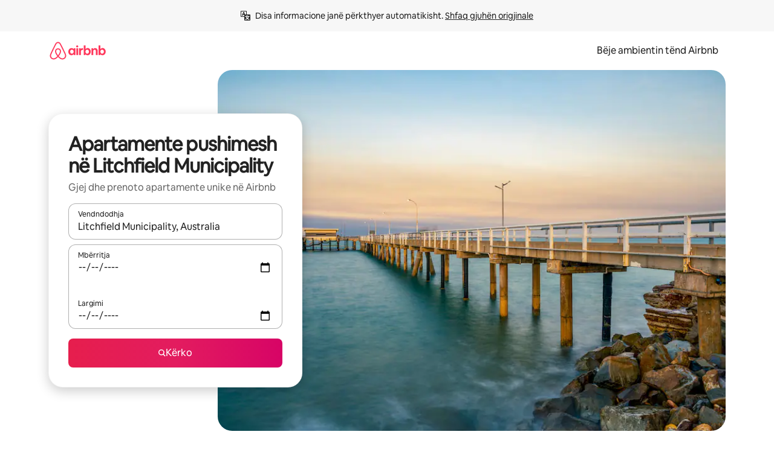

--- FILE ---
content_type: text/html;charset=utf-8
request_url: https://sq.airbnb.com/litchfield-municipality-australia/stays/apartments
body_size: 103997
content:
<!doctype html>
<html lang="sq" dir="ltr" data-is-hyperloop="true" data-is-async-local-storage="true" class="scrollbar-gutter"><head><meta charSet="utf-8"/><meta name="locale" content="sq"/><meta name="google" content="notranslate"/><meta id="csrf-param-meta-tag" name="csrf-param" content="authenticity_token"/><meta id="csrf-token-meta-tag" name="csrf-token" content=""/><meta id="english-canonical-url" content=""/><meta name="twitter:widgets:csp" content="on"/><meta name="mobile-web-app-capable" content="yes"/><meta name="apple-mobile-web-app-capable" content="yes"/><meta name="application-name" content="Airbnb"/><meta name="apple-mobile-web-app-title" content="Airbnb"/><meta name="theme-color" content="#ffffff"/><meta name="msapplication-navbutton-color" content="#ffffff"/><meta name="apple-mobile-web-app-status-bar-style" content="black-translucent"/><meta name="msapplication-starturl" content="/?utm_source=homescreen"/><style id="seo-css-reset" type="text/css"> @font-face { font-family: 'Airbnb Cereal VF'; src: url('https://a0.muscache.com/airbnb/static/airbnb-dls-web/build/fonts/cereal-variable/AirbnbCerealVF_W_Wght.8816d9e5c3b6a860636193e36b6ac4e4.woff2') format('woff2 supports variations'), url('https://a0.muscache.com/airbnb/static/airbnb-dls-web/build/fonts/cereal-variable/AirbnbCerealVF_W_Wght.8816d9e5c3b6a860636193e36b6ac4e4.woff2') format('woff2-variations'); font-style: normal; unicode-range: U+0000-03FF, U+0500-058F, U+0700-074F, U+0780-FAFF, U+FE00-FE6F, U+FF00-EFFFF, U+FFFFE-10FFFF; font-display: swap; } @font-face { font-family: 'Airbnb Cereal VF'; src: url('https://a0.muscache.com/airbnb/static/airbnb-dls-web/build/fonts/cereal-variable/AirbnbCerealVF_Italics_W_Wght.bd5e0f97cea11e9264b40656a83357ec.woff2') format('woff2 supports variations'), url('https://a0.muscache.com/airbnb/static/airbnb-dls-web/build/fonts/cereal-variable/AirbnbCerealVF_Italics_W_Wght.bd5e0f97cea11e9264b40656a83357ec.woff2') format('woff2-variations'); font-style: italic; unicode-range: U+0000-03FF, U+0500-058F, U+0700-074F, U+0780-FAFF, U+FE00-FE6F, U+FF00-EFFFF, U+FFFFE-10FFFF; font-display: swap; } @font-face { font-family: 'Airbnb Cereal VF'; unicode-range: U+0600-06FF, U+0750-077F; font-style: normal; src: url('https://a0.muscache.com/airbnb/static/airbnb-dls-web/build/fonts/cereal-variable/AirbnbCerealVF_Arabic_W_Wght.6bee4dd7ab27ef998da2f3a25ae61b48.woff2') format('woff2 supports variations'), url('https://a0.muscache.com/airbnb/static/airbnb-dls-web/build/fonts/cereal-variable/AirbnbCerealVF_Arabic_W_Wght.6bee4dd7ab27ef998da2f3a25ae61b48.woff2') format('woff2-variations'); font-display: swap; } @font-face { font-family: 'Airbnb Cereal VF'; unicode-range: U+0400-04FF; font-style: normal; src: url('https://a0.muscache.com/airbnb/static/airbnb-dls-web/build/fonts/cereal-variable/AirbnbCerealVF_Cyril_W_Wght.df06d21e3ece5673610c24f0090979ff.woff2') format('woff2 supports variations'), url('https://a0.muscache.com/airbnb/static/airbnb-dls-web/build/fonts/cereal-variable/AirbnbCerealVF_Cyril_W_Wght.df06d21e3ece5673610c24f0090979ff.woff2') format('woff2-variations'); font-display: swap; } @font-face { font-family: 'Airbnb Cereal VF'; unicode-range: U+0590-05FF, U+FB00-FB4F; font-style: normal; src: url('https://a0.muscache.com/airbnb/static/airbnb-dls-web/build/fonts/cereal-variable/AirbnbCerealVF_Hebrew_W_Wght.8c6defa083bcccea47d68d872b5a2b0c.woff2') format('woff2 supports variations'), url('https://a0.muscache.com/airbnb/static/airbnb-dls-web/build/fonts/cereal-variable/AirbnbCerealVF_Hebrew_W_Wght.8c6defa083bcccea47d68d872b5a2b0c.woff2') format('woff2-variations'); font-display: swap; } @font-face { font-family: 'Airbnb Cereal VF'; src: url('https://a0.muscache.com/airbnb/static/airbnb-dls-web/build/fonts/cereal-variable/AirbnbCerealVF_W_Wght.8816d9e5c3b6a860636193e36b6ac4e4.woff2') format('woff2 supports variations'), url('https://a0.muscache.com/airbnb/static/airbnb-dls-web/build/fonts/cereal-variable/AirbnbCerealVF_W_Wght.8816d9e5c3b6a860636193e36b6ac4e4.woff2') format('woff2-variations'); font-style: normal; font-display: swap; } @font-face { font-family: 'Airbnb Cereal VF'; unicode-range: U+0900-097F; font-style: normal; src: url('https://a0.muscache.com/airbnb/static/airbnb-dls-web/build/fonts/cereal-variable/AirbnbCerealVF_Deva_W_Wght.b498e56f4d652dd9addb81cdafd7e6d8.woff2') format('woff2 supports variations'), url('https://a0.muscache.com/airbnb/static/airbnb-dls-web/build/fonts/cereal-variable/AirbnbCerealVF_Deva_W_Wght.b498e56f4d652dd9addb81cdafd7e6d8.woff2') format('woff2-variations'); font-display: swap; } @font-face { font-family: 'Airbnb Cereal VF'; unicode-range: U+0E00-0E7F; font-style: normal; src: url('https://a0.muscache.com/airbnb/static/airbnb-dls-web/build/fonts/cereal-variable/AirbnbCerealVF_ThaiLp_W_Wght.e40f7fff25db11840de609db35118844.woff2') format('woff2 supports variations'), url('https://a0.muscache.com/airbnb/static/airbnb-dls-web/build/fonts/cereal-variable/AirbnbCerealVF_ThaiLp_W_Wght.e40f7fff25db11840de609db35118844.woff2') format('woff2-variations'); font-display: swap; } @font-face { font-family: 'Airbnb Cereal VF'; unicode-range: U+0370-03FF; font-style: normal; src: url('https://a0.muscache.com/airbnb/static/airbnb-dls-web/build/fonts/cereal-variable/AirbnbCerealVF_Greek_W_Wght.4eec7b9ea9093264b972a6eb2a7f13b8.woff2') format('woff2 supports variations'), url('https://a0.muscache.com/airbnb/static/airbnb-dls-web/build/fonts/cereal-variable/AirbnbCerealVF_Greek_W_Wght.4eec7b9ea9093264b972a6eb2a7f13b8.woff2') format('woff2-variations'); font-display: swap; } html{font-family: Airbnb Cereal VF,Circular,-apple-system,BlinkMacSystemFont,Roboto,Helvetica Neue,sans-serif;color:inherit;-webkit-font-smoothing:antialiased;-moz-osx-font-smoothing:grayscale;font-synthesis:none;}body{font-size:14px;line-height:1.43;}*,::before,::after{box-sizing:border-box;}html,body,blockquote,dl,dd,h1,h2,h3,h4,h5,h6,hr,figure,p,pre,fieldset{margin:0;padding:0;border:0;}article,aside,details,figcaption,figure,footer,header,hgroup,menu,nav,section{display:block;}ol,ul{list-style:none;margin:0;padding:0;}a{text-decoration:none;color:inherit}input{font-family:inherit;}table{border-collapse:collapse;}.screen-reader-only{border:0;clip:rect(0,0,0,0);height:1px;margin:-1px;overflow:hidden;padding:0;position:absolute;width:1px}.screen-reader-only-focusable:focus{clip:auto;height:auto;margin:0;overflow:visible;position:static;width:auto}.skip-to-content:focus{background-color:#fff;font-size:18px;padding:0 24px;position:absolute;left:3px;line-height:64px;top:3px;z-index:10000}</style><script src="https://a0.muscache.com/airbnb/static/packages/web/common/frontend/hyperloop-browser/metroRequire.227ca10613.js" defer="" crossorigin="anonymous"></script><script src="https://a0.muscache.com/airbnb/static/packages/web/common/frontend/hyperloop-browser/shims_post_modules.6052315266.js" defer="" crossorigin="anonymous"></script><script src="https://a0.muscache.com/airbnb/static/packages/web/sq/frontend/airmetro/browser/asyncRequire.2f23342c58.js" defer="" crossorigin="anonymous"></script><script src="https://a0.muscache.com/airbnb/static/packages/web/common/frontend/hyperloop-browser/coreV2.1baf1d8370.js" defer="" crossorigin="anonymous"></script><script src="https://a0.muscache.com/airbnb/static/packages/web/common/b7d9.551822d9e2.js" defer="" crossorigin="anonymous"></script><script src="https://a0.muscache.com/airbnb/static/packages/web/common/frontend/seo-loop/routeHandler.9a8337f848.js" defer="" crossorigin="anonymous"></script><script src="https://a0.muscache.com/airbnb/static/packages/web/common/2148.0f63fd6432.js" defer="" crossorigin="anonymous"></script><script src="https://a0.muscache.com/airbnb/static/packages/web/common/217f.cf14833904.js" defer="" crossorigin="anonymous"></script><script src="https://a0.muscache.com/airbnb/static/packages/web/common/e18a.e9e13a26ba.js" defer="" crossorigin="anonymous"></script><script src="https://a0.muscache.com/airbnb/static/packages/web/common/57a4.0dfaef8edb.js" defer="" crossorigin="anonymous"></script><script src="https://a0.muscache.com/airbnb/static/packages/web/common/42cb.f078b943dc.js" defer="" crossorigin="anonymous"></script><script src="https://a0.muscache.com/airbnb/static/packages/web/common/frontend/moment-more-formats/src/locale/sq.ef3e18d0e9.js" defer="" crossorigin="anonymous"></script><script src="https://a0.muscache.com/airbnb/static/packages/web/common/frontend/seo-loop/apps/landing-pages/initializer.fb05ba9774.js" defer="" crossorigin="anonymous"></script><script src="https://a0.muscache.com/airbnb/static/packages/web/sq/ce9a.b0cf35b074.js" defer="" crossorigin="anonymous"></script><script src="https://a0.muscache.com/airbnb/static/packages/web/common/frontend/landing-pages/page-types/stays/StaysRouteContainer.d710a13f78.js" defer="" crossorigin="anonymous"></script><script src="https://a0.muscache.com/airbnb/static/packages/web/common/5f7b.ab477603e8.js" defer="" crossorigin="anonymous"></script><script src="https://a0.muscache.com/airbnb/static/packages/web/common/0a2f.411bade0ca.js" defer="" crossorigin="anonymous"></script><script src="https://a0.muscache.com/airbnb/static/packages/web/common/0c01.15680075f8.js" defer="" crossorigin="anonymous"></script><script src="https://a0.muscache.com/airbnb/static/packages/web/common/ae27.e7c562abe0.js" defer="" crossorigin="anonymous"></script><script src="https://a0.muscache.com/airbnb/static/packages/web/common/5b92.fb7bda9420.js" defer="" crossorigin="anonymous"></script><script src="https://a0.muscache.com/airbnb/static/packages/web/common/9a38.8715bc6d28.js" defer="" crossorigin="anonymous"></script><script src="https://a0.muscache.com/airbnb/static/packages/web/common/e2da.c2c4778107.js" defer="" crossorigin="anonymous"></script><script src="https://a0.muscache.com/airbnb/static/packages/web/common/c6a9.e034875fb3.js" defer="" crossorigin="anonymous"></script><script src="https://a0.muscache.com/airbnb/static/packages/web/common/frontend/seo-loop/apps/landing-pages/client.4ded56a1eb.js" defer="" crossorigin="anonymous"></script><script>(function() {
  // pg_pixel is no-op now.
})()</script><script>"undefined"!=typeof window&&window.addEventListener("error",function e(r){if(window._errorReportingInitialized)return void window.removeEventListener("error",e);const{error:n}=r;if(!n)return;const o=r.message||n.message,t=/Requiring unknown module/.test(o)?.01:.1;if(Math.random()>t)return;const{locale:a,tracking_context:i}=window[Symbol.for("__ global cache key __")]?.["string | airbnb-bootstrap-data"]?.["_bootstrap-layout-init"]??{},s=a||navigator.language,l=location.pathname,c="undefined"!=typeof window?{tags:{loggingSource:"browser",sampleRate:String(t)}}:{sampleRate:String(t)};fetch("https://notify.bugsnag.com/",{headers:{"Bugsnag-Payload-Version":"5"},body:JSON.stringify({apiKey:"e393bc25e52fe915ffb56c14ddf2ff1b",payloadVersion:"5",notifier:{name:"Bugsnag JavaScript",version:"0.0.5-AirbnbUnhandledBufferedErrorCustomFetch",url:""},events:[{exceptions:[{errorClass:n.name,message:o,stacktrace:[{file:r.filename,lineNumber:r.lineno,columnNumber:r.colno}],type:"browserjs"}],request:{url:location.href},context:l,groupingHash:n.name.concat("-",o,"-",l),unhandled:!0,app:{releaseStage:i?.environment},device:{time:new Date,userAgent:navigator.userAgent},metaData:{infra:{app_name:i?.app,is_buffered_error:!0,loop_name:i?.controller,locale:s,service_worker_url:navigator.serviceWorker?.controller?.scriptURL},...c}}]}),method:"POST"})});</script><script>
// FID init code.
!function(e,n){let t,c,o,i=[];const r={passive:!0,capture:!0},f=new Date,u="pointerup",a="pointercancel";function s(e,n){t||(t=n,c=e,o=new Date,l())}function l(){c>=0&&c<o-f&&(i.forEach(e=>{e(c,t)}),i=[])}function p(t){if(t.cancelable){const c=(t.timeStamp>1e12?new Date:performance.now())-t.timeStamp;"pointerdown"===t.type?function(t,c){function o(){s(t,c),f()}function i(){f()}function f(){n(u,o,r),n(a,i,r)}e(u,o,r),e(a,i,r)}(c,t):s(c,t)}}var w;w=e,["click","mousedown","keydown","touchstart","pointerdown"].forEach(e=>{w(e,p,r)}),self.perfMetrics=self.perfMetrics||{},self.perfMetrics.onFirstInputDelay=function(e){i.push(e),l()},self.perfMetrics.clearFirstInputDelay=function(){t&&(t=null,c=null,o=null)}}(addEventListener,removeEventListener);
// LCP Polyfill code
!function(e,t,n){let o,r,c=0,a=0,s=0,i=!1,l=!0;const f=["IMG","H1","H2","H3","H4","H5","SVG"];let m,d,g;const u=["click","mousedown","keydown","touchstart","pointerdown","scroll"],E={passive:!0,capture:!0};function p(e,t,n){(t>1.000666778*a||o&&!document.body.contains(o))&&(a=t,s=n,o=e,g?.(s,o,a))}function h(e){d?.observe(e)}function N(){if(l)if(i)m||(m={IMG:document.getElementsByTagName("img"),H1:document.getElementsByTagName("h1"),H2:document.getElementsByTagName("h2"),H3:document.getElementsByTagName("h3"),H4:document.getElementsByTagName("h4"),H5:document.getElementsByTagName("h5"),SVG:document.getElementsByTagName("svg")}),f.forEach(e=>{Array.from(m[e]).forEach(e=>{h(e)})}),setTimeout(N,50);else{let e;for(!r&&document.body&&(r=document.createNodeIterator(document.body,NodeFilter.SHOW_ELEMENT,e=>{return t=e,f.includes(t.tagName)||t.hasAttribute("data-lcp-candidate")?NodeFilter.FILTER_ACCEPT:NodeFilter.FILTER_REJECT;var t}));e=r?.nextNode();)h(e);n(N)}}function H(){c=performance.now(),a=0,s=0,o=null,d=new IntersectionObserver(e=>{e.filter(e=>e.isIntersecting).forEach(e=>{!function(e,t,o){const r=t.height*t.width;if(["H1","H2","H3","H4","H5"].includes(e.tagName)){const t=document.createRange();t.selectNodeContents(e),n(()=>{const n=t.getBoundingClientRect(),c=n.height*n.width;o(e,Math.min(c,r),performance.now())})}else if("IMG"!==e.tagName)o(e,r,performance.now());else{const t=()=>n(()=>o(e,r,performance.now()));e.complete?t():e.addEventListener("load",t,{once:!0})}}(e.target,e.intersectionRect,p)})}),n(N),u.forEach(t=>{e(t,y,E)})}function y(e){const t=e.target;("scroll"!==e.type||"expand-trigger"!==t?.className&&"contract-trigger"!==t?.className)&&0!==a&&(performance.now()-c<250||T())}function T(){d?.disconnect(),u.forEach(e=>{t(e,y,E)}),l=!1,d=null}H(),self.perfMetrics=self.perfMetrics||{},self.perfMetrics.onLargestContentfulPaint=function(e){g=e,0!==s&&null!==o&&g(s,o,a)},self.perfMetrics.startSearchingForLargestContentfulPaint=H.bind(null,!1),self.perfMetrics.stopSearchingForLargestContentfulPaint=T,self.perfMetrics.markIsHydratedForLargestContentfulPaint=()=>{i=!0},self.perfMetrics.registerLCPCandidate=h,self.perfMetrics.inspectLCPTarget=()=>o}(addEventListener,removeEventListener,requestAnimationFrame);
// INP init code.
!function(e){let n,t=0;const r={value:-1,entries:[]};let i,o=[];const s=new Map;let a,c=0,l=1/0,u=0;function f(){return null!=a?c:null!=performance.interactionCount?performance.interactionCount:0}function d(){return f()-t}function p(e){e.forEach(e=>{e.interactionId&&function(e){if(null==e.interactionId)return;const n=o[o.length-1],t=s.get(e.interactionId);if(null!=t||o.length<10||e.duration>n.latency){if(null!=t)t.entries.push(e),t.latency=Math.max(t.latency,e.duration);else{const n={id:e.interactionId,latency:e.duration,entries:[e]};o.push(n),s.set(e.interactionId,n)}o.sort((e,n)=>n.latency-e.latency),o.splice(10).forEach(e=>{s.delete(e.id)})}}(e)});const n=function(){const e=Math.min(o.length-1,Math.floor(d()/50));return o[e]}();n&&n.latency!==r.value&&(r.value=n.latency,r.entries=n.entries,v())}function v(){r.value>=0&&i&&i(r.value,r.entries)}"PerformanceObserver"in window&&PerformanceObserver.supportedEntryTypes&&PerformanceObserver.supportedEntryTypes.includes("event")&&("interactionCount"in performance||null!=a||PerformanceObserver.supportedEntryTypes&&PerformanceObserver.supportedEntryTypes.includes("event")&&(a=new PerformanceObserver(e=>{Promise.resolve().then(()=>{e.getEntries().forEach(e=>{e.interactionId&&(l=Math.min(l,e.interactionId),u=Math.max(u,e.interactionId),c=u?(u-l)/7+1:0)})})}),a.observe({type:"event",buffered:!0,durationThreshold:0})),n=new PerformanceObserver(e=>{Promise.resolve().then(()=>{p(e.getEntries())})}),n.observe({type:"event",buffered:!0,durationThreshold:40}),n.observe({type:"first-input",buffered:!0}),e("visibilitychange",function(){null!=n&&"hidden"===document.visibilityState&&(p(n.takeRecords()),r.value<0&&d()>0&&(r.value=0,r.entries=[]),v())},!0),e("pageshow",function(e){e.persisted&&(o=[],s.clear(),t=f(),r.value=-1,r.entries=[])},!0)),self.perfMetrics=self.perfMetrics||{},self.perfMetrics.onInp=function(e){r.value>=0?e(r.value,r.entries):i=e},self.perfMetrics.clearInp=function(){o=[],s.clear(),t=0,c=0,l=1/0,u=0,r.value=-1,r.entries=[]}}(addEventListener);
</script><script>((e,t,o,n)=>{if(!n.supports("(font: -apple-system-body) and (-webkit-touch-callout: default)"))return;const d=e.createElement("div");d.setAttribute("style","font: -apple-system-body"),t.appendChild(d),"17px"===o(d).fontSize&&t.style.setProperty("font-size","16px"),t.removeChild(d)})(document,document.documentElement,getComputedStyle,CSS);</script><script>(()=>{if("undefined"==typeof window)return;if("ScrollTimeline"in window)return;const n=new Map;window.queuedAnimations=n,window.queuedAnimationsLoaded=new AbortController,window.addEventListener("animationstart",i=>{const e=i.target;e.getAnimations().filter(n=>n.animationName===i.animationName).forEach(i=>{n.set(i,e)})},{signal:window.queuedAnimationsLoaded.signal})})();</script><link rel="search" type="application/opensearchdescription+xml" href="/opensearch.xml" title="Airbnb"/><link rel="apple-touch-icon" href="https://a0.muscache.com/airbnb/static/icons/apple-touch-icon-76x76-3b313d93b1b5823293524b9764352ac9.png"/><link rel="apple-touch-icon" sizes="76x76" href="https://a0.muscache.com/airbnb/static/icons/apple-touch-icon-76x76-3b313d93b1b5823293524b9764352ac9.png"/><link rel="apple-touch-icon" sizes="120x120" href="https://a0.muscache.com/airbnb/static/icons/apple-touch-icon-120x120-52b1adb4fe3a8f825fc4b143de12ea4b.png"/><link rel="apple-touch-icon" sizes="152x152" href="https://a0.muscache.com/airbnb/static/icons/apple-touch-icon-152x152-7b7c6444b63d8b6ebad9dae7169e5ed6.png"/><link rel="apple-touch-icon" sizes="180x180" href="https://a0.muscache.com/airbnb/static/icons/apple-touch-icon-180x180-bcbe0e3960cd084eb8eaf1353cf3c730.png"/><link rel="icon" sizes="192x192" href="https://a0.muscache.com/im/pictures/airbnb-platform-assets/AirbnbPlatformAssets-Favicons/original/0d189acb-3f82-4b2c-b95f-ad1d6a803d13.png?im_w=240"/><link rel="shortcut icon" sizes="76x76" type="image/png" href="https://a0.muscache.com/im/pictures/airbnb-platform-assets/AirbnbPlatformAssets-Favicons/original/0d189acb-3f82-4b2c-b95f-ad1d6a803d13.png?im_w=240"/><link rel="mask-icon" href="https://a0.muscache.com/pictures/airbnb-platform-assets/AirbnbPlatformAssets-Favicons/original/304e8c59-05df-4fab-9846-f69fd7f749b0.svg?im_w=240" color="#FF5A5F"/><link rel="apple-touch-icon" href="https://a0.muscache.com/airbnb/static/icons/apple-touch-icon-76x76-3b313d93b1b5823293524b9764352ac9.png"/><link rel="apple-touch-icon" sizes="76x76" href="https://a0.muscache.com/airbnb/static/icons/apple-touch-icon-76x76-3b313d93b1b5823293524b9764352ac9.png"/><link rel="apple-touch-icon" sizes="120x120" href="https://a0.muscache.com/airbnb/static/icons/apple-touch-icon-120x120-52b1adb4fe3a8f825fc4b143de12ea4b.png"/><link rel="apple-touch-icon" sizes="152x152" href="https://a0.muscache.com/airbnb/static/icons/apple-touch-icon-152x152-7b7c6444b63d8b6ebad9dae7169e5ed6.png"/><link rel="apple-touch-icon" sizes="180x180" href="https://a0.muscache.com/airbnb/static/icons/apple-touch-icon-180x180-bcbe0e3960cd084eb8eaf1353cf3c730.png"/><link rel="icon" sizes="192x192" href="https://a0.muscache.com/im/pictures/airbnb-platform-assets/AirbnbPlatformAssets-Favicons/original/0d189acb-3f82-4b2c-b95f-ad1d6a803d13.png?im_w=240"/><link rel="shortcut icon" sizes="76x76" type="image/png" href="https://a0.muscache.com/im/pictures/airbnb-platform-assets/AirbnbPlatformAssets-Favicons/original/0d189acb-3f82-4b2c-b95f-ad1d6a803d13.png?im_w=240"/><link rel="mask-icon" href="https://a0.muscache.com/pictures/airbnb-platform-assets/AirbnbPlatformAssets-Favicons/original/304e8c59-05df-4fab-9846-f69fd7f749b0.svg?im_w=240" color="#FF5A5F"/><style id="aphrodite" type="text/css" data-aphrodite="true">._1wwxwzt{pointer-events:none !important;-webkit-user-select:none !important;user-select:none !important;white-space:pre-wrap !important;padding-left:0px !important;padding-right:0px !important;font-family:Airbnb Cereal VF,Circular,-apple-system,BlinkMacSystemFont,Roboto,Helvetica Neue,sans-serif !important;font-size:1.125rem !important;}._7h1p0g{margin:0 !important;padding:0 !important;}</style><style id="linaria" type="text/css" data-linaria="true">.c1jo210i.c1jo210i.c1jo210i{display:grid;}

.cnk25hy.cnk25hy.cnk25hy{height:100%;}

.e1mkvczo.e1mkvczo.e1mkvczo{grid-row:1;grid-column:1;}

.dir.perb90o.perb90o.perb90o{transition:opacity 75ms var(--motion-linear-curve-animation-timing-function), visibility 75ms var(--motion-linear-curve-animation-timing-function);}

.ni1yqzk.ni1yqzk.ni1yqzk{opacity:1;visibility:visible;}

.rgyynxb.rgyynxb.rgyynxb{opacity:0;visibility:hidden;}
.cyqdyy.cyqdyy.cyqdyy{position:relative;}

.dir.cyqdyy.cyqdyy.cyqdyy{background-color:var(--palette-white);}

.vz2oe5x.vz2oe5x.vz2oe5x{--view-transition_play-state:running;}

.vg7vsjx.vg7vsjx.vg7vsjx{height:100%;}

.v1cv8r21.v1cv8r21.v1cv8r21{display:contents;}

.vyb6402.vyb6402.vyb6402:where(.contextual-grow)::view-transition-group(container),.vyb6402.vyb6402.vyb6402:where(.contextual-grow)::view-transition-group(container-content){mix-blend-mode:normal;overflow:hidden;}

.dir.vyb6402.vyb6402.vyb6402:where(.contextual-grow)::view-transition-group(container),.dir.vyb6402.vyb6402.vyb6402:where(.contextual-grow)::view-transition-group(container-content){border-radius:var(--container-border-radius,15px);}

.dir.vyb6402.vyb6402.vyb6402:where(.contextual-grow)::view-transition-group(container){border-bottom:var(--container-border,none);}

@media (prefers-reduced-motion:no-preference){
.vyb6402.vyb6402.vyb6402:where(.contextual-grow).exit.exit.exit::view-transition-old(container){--view-transition_mix-blend-mode:plus-lighter;opacity:var(--view-transition-fade-effect_opacity-from);--view-transition-fade-effect_opacity-from:1;--view-transition-fade-effect_duration:75ms;--view-transition-fade-effect_transition_timing-function:var(--motion-linear-curve-animation-timing-function);--view-transition-fade-effect_delay:var(--contextual-grow_fade-delay,50ms);animation:var(--reduced-motion_duration,var(--view-transition-fade-effect_duration,200ms)) var(--view-transition-fade-effect_timing-function,linear) var(--view-transition-fade-effect_delay,0ms) 1 normal var(--view-transition_fill-mode,both) var(--view-transition_play-state,paused) fade-vyb6402;}

.dir.vyb6402.vyb6402.vyb6402:where(.contextual-grow).exit.exit.exit::view-transition-old(container){animation:var(--reduced-motion_duration,var(--view-transition-fade-effect_duration,200ms)) var(--view-transition-fade-effect_timing-function,linear) var(--view-transition-fade-effect_delay,0ms) 1 normal var(--view-transition_fill-mode,both) var(--view-transition_play-state,paused) fade-vyb6402;}

@keyframes fade-vyb6402{
from{opacity:var(--view-transition-fade-effect_opacity-from,0);visibility:visible;}

to{opacity:var(--view-transition-fade-effect_opacity-to,1);}}}

@media (prefers-reduced-motion:reduce),(update:slow),(update:none){
.vyb6402.vyb6402.vyb6402:where(.contextual-grow).exit.exit.exit::view-transition-old(container){--view-transition_mix-blend-mode:plus-lighter;opacity:var(--view-transition-fade-effect_opacity-from);}

.dir.vyb6402.vyb6402.vyb6402:where(.contextual-grow).exit.exit.exit::view-transition-old(container){animation:var(--reduced-motion_duration,var(--view-transition-fade-effect_duration,200ms)) var(--view-transition-fade-effect_timing-function,linear) var(--view-transition-fade-effect_delay,0ms) 1 normal var(--view-transition_fill-mode,both) var(--view-transition_play-state,paused) fade-vyb6402;}

@keyframes fade-vyb6402{
from{opacity:var(--view-transition-fade-effect_opacity-from,0);visibility:visible;}

to{opacity:var(--view-transition-fade-effect_opacity-to,1);}}}

@media (prefers-reduced-motion:no-preference){
.vyb6402.vyb6402.vyb6402:where(.contextual-grow).enter.enter.enter::view-transition-old(container){--view-transition_mix-blend-mode:plus-lighter;opacity:var(--view-transition-fade-effect_opacity-from);--view-transition-fade-effect_opacity-from:1;--view-transition-fade-effect_opacity-to:0;--view-transition-fade-effect_duration:75ms;--view-transition-fade-effect_transition_timing-function:var(--motion-linear-curve-animation-timing-function);--view-transition-fade-effect_delay:var(--contextual-grow_fade-delay,50ms);animation:var(--reduced-motion_duration,var(--view-transition-fade-effect_duration,200ms)) var(--view-transition-fade-effect_timing-function,linear) var(--view-transition-fade-effect_delay,0ms) 1 normal var(--view-transition_fill-mode,both) var(--view-transition_play-state,paused) fade-vyb6402;--view-transition-scale-effect_duration:500ms;animation:var(--reduced-motion_duration,var(--view-transition-scale-effect_duration,200ms)) var(--view-transition-scale-effect_timing-function,var(--motion-standard-curve-animation-timing-function)) var(--view-transition-scale-effect_delay,0ms) 1 normal var(--view-transition_fill-mode,both) var(--view-transition_play-state,paused) scale-vyb6402;}

.dir.vyb6402.vyb6402.vyb6402:where(.contextual-grow).enter.enter.enter::view-transition-old(container){animation:var(--reduced-motion_duration,var(--view-transition-fade-effect_duration,200ms)) var(--view-transition-fade-effect_timing-function,linear) var(--view-transition-fade-effect_delay,0ms) 1 normal var(--view-transition_fill-mode,both) var(--view-transition_play-state,paused) fade-vyb6402,var(--reduced-motion_duration,var(--view-transition-scale-effect_duration,200ms)) var(--view-transition-scale-effect_timing-function,var(--motion-standard-curve-animation-timing-function)) var(--view-transition-scale-effect_delay,0ms) 1 normal var(--view-transition_fill-mode,both) var(--view-transition_play-state,paused) scale-vyb6402;}

@keyframes fade-vyb6402{
from{opacity:var(--view-transition-fade-effect_opacity-from,0);visibility:visible;}

to{opacity:var(--view-transition-fade-effect_opacity-to,1);}}

@keyframes scale-vyb6402{
from{filter:var(--view-transition_from-filter);visibility:visible;scale:var(--view-transition-scale-effect_from,1);}

to{filter:var(--view-transition_to-filter);scale:var(--view-transition-scale-effect_to,0);}}}

@media (prefers-reduced-motion:reduce),(update:slow),(update:none){
.vyb6402.vyb6402.vyb6402:where(.contextual-grow).enter.enter.enter::view-transition-old(container){--view-transition_mix-blend-mode:plus-lighter;opacity:var(--view-transition-fade-effect_opacity-from);}

.dir.vyb6402.vyb6402.vyb6402:where(.contextual-grow).enter.enter.enter::view-transition-old(container){animation:var(--reduced-motion_duration,var(--view-transition-fade-effect_duration,200ms)) var(--view-transition-fade-effect_timing-function,linear) var(--view-transition-fade-effect_delay,0ms) 1 normal var(--view-transition_fill-mode,both) var(--view-transition_play-state,paused) fade-vyb6402;}

@keyframes fade-vyb6402{
from{opacity:var(--view-transition-fade-effect_opacity-from,0);visibility:visible;}

to{opacity:var(--view-transition-fade-effect_opacity-to,1);}}}

@media (prefers-reduced-motion:no-preference){
.vyb6402.vyb6402.vyb6402:where(.contextual-grow).enter.enter.enter::view-transition-new(container){--view-transition_mix-blend-mode:plus-lighter;opacity:var(--view-transition-fade-effect_opacity-from);--view-transition-fade-effect_opacity-from:1;--view-transition-fade-effect_duration:75ms;--view-transition-fade-effect_transition_timing-function:var(--motion-linear-curve-animation-timing-function);--view-transition-fade-effect_delay:var(--contextual-grow_fade-delay,50ms);animation:var(--reduced-motion_duration,var(--view-transition-fade-effect_duration,200ms)) var(--view-transition-fade-effect_timing-function,linear) var(--view-transition-fade-effect_delay,0ms) 1 normal var(--view-transition_fill-mode,both) var(--view-transition_play-state,paused) fade-vyb6402;animation:var(--reduced-motion_duration,var(--view-transition-scale-effect_duration,200ms)) var(--view-transition-scale-effect_timing-function,var(--motion-standard-curve-animation-timing-function)) var(--view-transition-scale-effect_delay,0ms) 1 normal var(--view-transition_fill-mode,both) var(--view-transition_play-state,paused) scale-vyb6402;}

.dir.vyb6402.vyb6402.vyb6402:where(.contextual-grow).enter.enter.enter::view-transition-new(container){animation:var(--reduced-motion_duration,var(--view-transition-fade-effect_duration,200ms)) var(--view-transition-fade-effect_timing-function,linear) var(--view-transition-fade-effect_delay,0ms) 1 normal var(--view-transition_fill-mode,both) var(--view-transition_play-state,paused) fade-vyb6402;}

@keyframes fade-vyb6402{
from{opacity:var(--view-transition-fade-effect_opacity-from,0);visibility:visible;}

to{opacity:var(--view-transition-fade-effect_opacity-to,1);}}

@keyframes scale-vyb6402{
from{filter:var(--view-transition_from-filter);visibility:visible;scale:var(--view-transition-scale-effect_from,1);}

to{filter:var(--view-transition_to-filter);scale:var(--view-transition-scale-effect_to,0);}}}

@media (prefers-reduced-motion:reduce),(update:slow),(update:none){
.vyb6402.vyb6402.vyb6402:where(.contextual-grow).enter.enter.enter::view-transition-new(container){--view-transition_mix-blend-mode:plus-lighter;opacity:var(--view-transition-fade-effect_opacity-from);}

.dir.vyb6402.vyb6402.vyb6402:where(.contextual-grow).enter.enter.enter::view-transition-new(container){animation:var(--reduced-motion_duration,var(--view-transition-fade-effect_duration,200ms)) var(--view-transition-fade-effect_timing-function,linear) var(--view-transition-fade-effect_delay,0ms) 1 normal var(--view-transition_fill-mode,both) var(--view-transition_play-state,paused) fade-vyb6402;}

@keyframes fade-vyb6402{
from{opacity:var(--view-transition-fade-effect_opacity-from,0);visibility:visible;}

to{opacity:var(--view-transition-fade-effect_opacity-to,1);}}}

.vyb6402.vyb6402.vyb6402:where(.contextual-grow)::view-transition-new(container-content){mix-blend-mode:normal;}

@media (prefers-reduced-motion:no-preference){
.vyb6402.vyb6402.vyb6402:where(.contextual-grow).enter.enter.enter::view-transition-old(container-content){mix-blend-mode:normal;--view-transition_mix-blend-mode:plus-lighter;opacity:var(--view-transition-fade-effect_opacity-from);--view-transition-fade-effect_opacity-from:1;--view-transition-fade-effect_opacity-to:0;--view-transition-fade-effect_duration:75ms;--view-transition-fade-effect_transition_timing-function:var(--motion-linear-curve-animation-timing-function);--view-transition-fade-effect_delay:var(--contextual-grow_fade-delay,50ms);animation:var(--reduced-motion_duration,var(--view-transition-fade-effect_duration,200ms)) var(--view-transition-fade-effect_timing-function,linear) var(--view-transition-fade-effect_delay,0ms) 1 normal var(--view-transition_fill-mode,both) var(--view-transition_play-state,paused) fade-vyb6402;}

.dir.vyb6402.vyb6402.vyb6402:where(.contextual-grow).enter.enter.enter::view-transition-old(container-content){animation:var(--reduced-motion_duration,var(--view-transition-fade-effect_duration,200ms)) var(--view-transition-fade-effect_timing-function,linear) var(--view-transition-fade-effect_delay,0ms) 1 normal var(--view-transition_fill-mode,both) var(--view-transition_play-state,paused) fade-vyb6402;}

@keyframes fade-vyb6402{
from{opacity:var(--view-transition-fade-effect_opacity-from,0);visibility:visible;}

to{opacity:var(--view-transition-fade-effect_opacity-to,1);}}}

@media (prefers-reduced-motion:reduce),(update:slow),(update:none){
.vyb6402.vyb6402.vyb6402:where(.contextual-grow).enter.enter.enter::view-transition-old(container-content){--view-transition_mix-blend-mode:plus-lighter;opacity:var(--view-transition-fade-effect_opacity-from);}

.dir.vyb6402.vyb6402.vyb6402:where(.contextual-grow).enter.enter.enter::view-transition-old(container-content){animation:var(--reduced-motion_duration,var(--view-transition-fade-effect_duration,200ms)) var(--view-transition-fade-effect_timing-function,linear) var(--view-transition-fade-effect_delay,0ms) 1 normal var(--view-transition_fill-mode,both) var(--view-transition_play-state,paused) fade-vyb6402;}

@keyframes fade-vyb6402{
from{opacity:var(--view-transition-fade-effect_opacity-from,0);visibility:visible;}

to{opacity:var(--view-transition-fade-effect_opacity-to,1);}}}

@media (prefers-reduced-motion:no-preference){
.vyb6402.vyb6402.vyb6402:where(.contextual-grow).enter.enter.enter::view-transition-new(container-content){mix-blend-mode:normal;--view-transition_mix-blend-mode:plus-lighter;opacity:var(--view-transition-fade-effect_opacity-from);--view-transition-fade-effect_opacity-from:var(--contextual-grow_content-start-opacity,0);--view-transition-fade-effect_duration:75ms;--view-transition-fade-effect_transition_timing-function:var(--motion-linear-curve-animation-timing-function);--view-transition-fade-effect_delay:var(--contextual-grow_fade-delay,50ms);animation:var(--reduced-motion_duration,var(--view-transition-fade-effect_duration,200ms)) var(--view-transition-fade-effect_timing-function,linear) var(--view-transition-fade-effect_delay,0ms) 1 normal var(--view-transition_fill-mode,both) var(--view-transition_play-state,paused) fade-vyb6402;}

.dir.vyb6402.vyb6402.vyb6402:where(.contextual-grow).enter.enter.enter::view-transition-new(container-content){animation:var(--reduced-motion_duration,var(--view-transition-fade-effect_duration,200ms)) var(--view-transition-fade-effect_timing-function,linear) var(--view-transition-fade-effect_delay,0ms) 1 normal var(--view-transition_fill-mode,both) var(--view-transition_play-state,paused) fade-vyb6402;}

@keyframes fade-vyb6402{
from{opacity:var(--view-transition-fade-effect_opacity-from,0);visibility:visible;}

to{opacity:var(--view-transition-fade-effect_opacity-to,1);}}}

@media (prefers-reduced-motion:reduce),(update:slow),(update:none){
.vyb6402.vyb6402.vyb6402:where(.contextual-grow).enter.enter.enter::view-transition-new(container-content){--view-transition_mix-blend-mode:plus-lighter;opacity:var(--view-transition-fade-effect_opacity-from);}

.dir.vyb6402.vyb6402.vyb6402:where(.contextual-grow).enter.enter.enter::view-transition-new(container-content){animation:var(--reduced-motion_duration,var(--view-transition-fade-effect_duration,200ms)) var(--view-transition-fade-effect_timing-function,linear) var(--view-transition-fade-effect_delay,0ms) 1 normal var(--view-transition_fill-mode,both) var(--view-transition_play-state,paused) fade-vyb6402;}

@keyframes fade-vyb6402{
from{opacity:var(--view-transition-fade-effect_opacity-from,0);visibility:visible;}

to{opacity:var(--view-transition-fade-effect_opacity-to,1);}}}

@media (prefers-reduced-motion:no-preference){
.vyb6402.vyb6402.vyb6402:where(.contextual-grow).exit.exit.exit::view-transition-old(container-content){--view-transition_mix-blend-mode:plus-lighter;opacity:var(--view-transition-fade-effect_opacity-from);--view-transition-fade-effect_opacity-from:1;--view-transition-fade-effect_opacity-to:0;--view-transition-fade-effect_duration:75ms;--view-transition-fade-effect_transition_timing-function:var(--motion-linear-curve-animation-timing-function);--view-transition-fade-effect_delay:var(--contextual-grow_fade-delay,50ms);animation:var(--reduced-motion_duration,var(--view-transition-fade-effect_duration,200ms)) var(--view-transition-fade-effect_timing-function,linear) var(--view-transition-fade-effect_delay,0ms) 1 normal var(--view-transition_fill-mode,both) var(--view-transition_play-state,paused) fade-vyb6402;}

.dir.vyb6402.vyb6402.vyb6402:where(.contextual-grow).exit.exit.exit::view-transition-old(container-content){animation:var(--reduced-motion_duration,var(--view-transition-fade-effect_duration,200ms)) var(--view-transition-fade-effect_timing-function,linear) var(--view-transition-fade-effect_delay,0ms) 1 normal var(--view-transition_fill-mode,both) var(--view-transition_play-state,paused) fade-vyb6402;}

@keyframes fade-vyb6402{
from{opacity:var(--view-transition-fade-effect_opacity-from,0);visibility:visible;}

to{opacity:var(--view-transition-fade-effect_opacity-to,1);}}}

@media (prefers-reduced-motion:reduce),(update:slow),(update:none){
.vyb6402.vyb6402.vyb6402:where(.contextual-grow).exit.exit.exit::view-transition-old(container-content){--view-transition_mix-blend-mode:plus-lighter;opacity:var(--view-transition-fade-effect_opacity-from);}

.dir.vyb6402.vyb6402.vyb6402:where(.contextual-grow).exit.exit.exit::view-transition-old(container-content){animation:var(--reduced-motion_duration,var(--view-transition-fade-effect_duration,200ms)) var(--view-transition-fade-effect_timing-function,linear) var(--view-transition-fade-effect_delay,0ms) 1 normal var(--view-transition_fill-mode,both) var(--view-transition_play-state,paused) fade-vyb6402;}

@keyframes fade-vyb6402{
from{opacity:var(--view-transition-fade-effect_opacity-from,0);visibility:visible;}

to{opacity:var(--view-transition-fade-effect_opacity-to,1);}}}

@media (prefers-reduced-motion:no-preference){
.vyb6402.vyb6402.vyb6402:where(.contextual-grow).exit.exit.exit::view-transition-new(container-content){mix-blend-mode:normal;--view-transition_mix-blend-mode:plus-lighter;opacity:var(--view-transition-fade-effect_opacity-from);--view-transition-fade-effect_duration:75ms;--view-transition-fade-effect_transition_timing-function:var(--motion-linear-curve-animation-timing-function);--view-transition-fade-effect_delay:var(--contextual-grow_fade-delay,50ms);animation:var(--reduced-motion_duration,var(--view-transition-fade-effect_duration,200ms)) var(--view-transition-fade-effect_timing-function,linear) var(--view-transition-fade-effect_delay,0ms) 1 normal var(--view-transition_fill-mode,both) var(--view-transition_play-state,paused) fade-vyb6402;}

.dir.vyb6402.vyb6402.vyb6402:where(.contextual-grow).exit.exit.exit::view-transition-new(container-content){animation:var(--reduced-motion_duration,var(--view-transition-fade-effect_duration,200ms)) var(--view-transition-fade-effect_timing-function,linear) var(--view-transition-fade-effect_delay,0ms) 1 normal var(--view-transition_fill-mode,both) var(--view-transition_play-state,paused) fade-vyb6402;}

@keyframes fade-vyb6402{
from{opacity:var(--view-transition-fade-effect_opacity-from,0);visibility:visible;}

to{opacity:var(--view-transition-fade-effect_opacity-to,1);}}}

@media (prefers-reduced-motion:reduce),(update:slow),(update:none){
.vyb6402.vyb6402.vyb6402:where(.contextual-grow).exit.exit.exit::view-transition-new(container-content){--view-transition_mix-blend-mode:plus-lighter;opacity:var(--view-transition-fade-effect_opacity-from);}

.dir.vyb6402.vyb6402.vyb6402:where(.contextual-grow).exit.exit.exit::view-transition-new(container-content){animation:var(--reduced-motion_duration,var(--view-transition-fade-effect_duration,200ms)) var(--view-transition-fade-effect_timing-function,linear) var(--view-transition-fade-effect_delay,0ms) 1 normal var(--view-transition_fill-mode,both) var(--view-transition_play-state,paused) fade-vyb6402;}

@keyframes fade-vyb6402{
from{opacity:var(--view-transition-fade-effect_opacity-from,0);visibility:visible;}

to{opacity:var(--view-transition-fade-effect_opacity-to,1);}}}

@media (prefers-reduced-motion:no-preference){
.vyb6402.vyb6402.vyb6402:where(.contextual-grow).exit.exit.exit::view-transition-new(container){--view-transition_mix-blend-mode:plus-lighter;opacity:var(--view-transition-fade-effect_opacity-from);--view-transition-fade-effect_duration:75ms;--view-transition-fade-effect_transition_timing-function:var(--motion-linear-curve-animation-timing-function);--view-transition-fade-effect_delay:var(--contextual-grow_fade-delay,50ms);animation:var(--reduced-motion_duration,var(--view-transition-fade-effect_duration,200ms)) var(--view-transition-fade-effect_timing-function,linear) var(--view-transition-fade-effect_delay,0ms) 1 normal var(--view-transition_fill-mode,both) var(--view-transition_play-state,paused) fade-vyb6402;}

.dir.vyb6402.vyb6402.vyb6402:where(.contextual-grow).exit.exit.exit::view-transition-new(container){animation:var(--reduced-motion_duration,var(--view-transition-fade-effect_duration,200ms)) var(--view-transition-fade-effect_timing-function,linear) var(--view-transition-fade-effect_delay,0ms) 1 normal var(--view-transition_fill-mode,both) var(--view-transition_play-state,paused) fade-vyb6402;}

@keyframes fade-vyb6402{
from{opacity:var(--view-transition-fade-effect_opacity-from,0);visibility:visible;}

to{opacity:var(--view-transition-fade-effect_opacity-to,1);}}}

@media (prefers-reduced-motion:reduce),(update:slow),(update:none){
.vyb6402.vyb6402.vyb6402:where(.contextual-grow).exit.exit.exit::view-transition-new(container){--view-transition_mix-blend-mode:plus-lighter;opacity:var(--view-transition-fade-effect_opacity-from);}

.dir.vyb6402.vyb6402.vyb6402:where(.contextual-grow).exit.exit.exit::view-transition-new(container){animation:var(--reduced-motion_duration,var(--view-transition-fade-effect_duration,200ms)) var(--view-transition-fade-effect_timing-function,linear) var(--view-transition-fade-effect_delay,0ms) 1 normal var(--view-transition_fill-mode,both) var(--view-transition_play-state,paused) fade-vyb6402;}

@keyframes fade-vyb6402{
from{opacity:var(--view-transition-fade-effect_opacity-from,0);visibility:visible;}

to{opacity:var(--view-transition-fade-effect_opacity-to,1);}}}

.vyb6402.vyb6402.vyb6402:where(.contextual-grow).enter.enter.enter::view-transition-new(root){display:none;}

.vyb6402.vyb6402.vyb6402:where(.contextual-grow).exit.exit.exit::view-transition-old(root){display:none;}

@media (prefers-reduced-motion:no-preference){
.vyb6402.vyb6402.vyb6402:where(.contextual-grow).enter.enter.enter::view-transition-old(root){--view-transition_mix-blend-mode:plus-lighter;opacity:var(--view-transition-fade-effect_opacity-from);--view-transition-fade-effect_opacity-from:var(--contextual-grow_start-opacity,1);--view-transition-fade-effect_opacity-to:var(--contextual-grow_end-opacity,0);--view-transition-fade-effect_duration:75ms;--view-transition-fade-effect_delay:var(--contextual-grow_fade-delay,50ms);animation:var(--reduced-motion_duration,var(--view-transition-fade-effect_duration,200ms)) var(--view-transition-fade-effect_timing-function,linear) var(--view-transition-fade-effect_delay,0ms) 1 normal var(--view-transition_fill-mode,both) var(--view-transition_play-state,paused) fade-vyb6402;--view-transition-scale-effect_to:var(--contextual-grow_scale--end,0.94);--view-transition-scale-effect_duration:500ms;animation:var(--reduced-motion_duration,var(--view-transition-scale-effect_duration,200ms)) var(--view-transition-scale-effect_timing-function,var(--motion-standard-curve-animation-timing-function)) var(--view-transition-scale-effect_delay,0ms) 1 normal var(--view-transition_fill-mode,both) var(--view-transition_play-state,paused) scale-vyb6402;--view-transition_from-filter:brightness(var(--scrim-animation_end-brightness,1));--view-transition_to-filter:brightness(var(--scrim-animation_start-brightness,0.6));}

.dir.vyb6402.vyb6402.vyb6402:where(.contextual-grow).enter.enter.enter::view-transition-old(root){animation:var(--reduced-motion_duration,var(--view-transition-fade-effect_duration,200ms)) var(--view-transition-fade-effect_timing-function,linear) var(--view-transition-fade-effect_delay,0ms) 1 normal var(--view-transition_fill-mode,both) var(--view-transition_play-state,paused) fade-vyb6402,var(--reduced-motion_duration,var(--view-transition-scale-effect_duration,200ms)) var(--view-transition-scale-effect_timing-function,var(--motion-standard-curve-animation-timing-function)) var(--view-transition-scale-effect_delay,0ms) 1 normal var(--view-transition_fill-mode,both) var(--view-transition_play-state,paused) scale-vyb6402;}

@keyframes fade-vyb6402{
from{opacity:var(--view-transition-fade-effect_opacity-from,0);visibility:visible;}

to{opacity:var(--view-transition-fade-effect_opacity-to,1);}}

@keyframes scale-vyb6402{
from{filter:var(--view-transition_from-filter);visibility:visible;scale:var(--view-transition-scale-effect_from,1);}

to{filter:var(--view-transition_to-filter);scale:var(--view-transition-scale-effect_to,0);}}}

@media (prefers-reduced-motion:reduce),(update:slow),(update:none){
.vyb6402.vyb6402.vyb6402:where(.contextual-grow).enter.enter.enter::view-transition-old(root){--view-transition_mix-blend-mode:plus-lighter;opacity:var(--view-transition-fade-effect_opacity-from);}

.dir.vyb6402.vyb6402.vyb6402:where(.contextual-grow).enter.enter.enter::view-transition-old(root){animation:var(--reduced-motion_duration,var(--view-transition-fade-effect_duration,200ms)) var(--view-transition-fade-effect_timing-function,linear) var(--view-transition-fade-effect_delay,0ms) 1 normal var(--view-transition_fill-mode,both) var(--view-transition_play-state,paused) fade-vyb6402;}

@keyframes fade-vyb6402{
from{opacity:var(--view-transition-fade-effect_opacity-from,0);visibility:visible;}

to{opacity:var(--view-transition-fade-effect_opacity-to,1);}}}

@media (prefers-reduced-motion:no-preference){
.vyb6402.vyb6402.vyb6402:where(.contextual-grow).exit.exit.exit::view-transition-new(root){--view-transition-scale-effect_from:var(--contextual-grow_scale--end,0.94);--view-transition-scale-effect_to:var(--contextual-grow_scale--start,1);--view-transition-scale-effect_duration:500ms;animation:var(--reduced-motion_duration,var(--view-transition-scale-effect_duration,200ms)) var(--view-transition-scale-effect_timing-function,var(--motion-standard-curve-animation-timing-function)) var(--view-transition-scale-effect_delay,0ms) 1 normal var(--view-transition_fill-mode,both) var(--view-transition_play-state,paused) scale-vyb6402;--view-transition_from-filter:brightness(var(--scrim-animation_end-brightness,0.6));--view-transition_to-filter:brightness(var(--scrim-animation_start-brightness,1));}

.dir.vyb6402.vyb6402.vyb6402:where(.contextual-grow).exit.exit.exit::view-transition-new(root){animation:var(--reduced-motion_duration,var(--view-transition-scale-effect_duration,200ms)) var(--view-transition-scale-effect_timing-function,var(--motion-standard-curve-animation-timing-function)) var(--view-transition-scale-effect_delay,0ms) 1 normal var(--view-transition_fill-mode,both) var(--view-transition_play-state,paused) scale-vyb6402;}

@keyframes scale-vyb6402{
from{filter:var(--view-transition_from-filter);visibility:visible;scale:var(--view-transition-scale-effect_from,1);}

to{filter:var(--view-transition_to-filter);scale:var(--view-transition-scale-effect_to,0);}}}

@media (prefers-reduced-motion:reduce),(update:slow),(update:none){
.vyb6402.vyb6402.vyb6402:where(.contextual-grow).exit.exit.exit::view-transition-new(root){--view-transition_mix-blend-mode:plus-lighter;opacity:var(--view-transition-fade-effect_opacity-from);}

.dir.vyb6402.vyb6402.vyb6402:where(.contextual-grow).exit.exit.exit::view-transition-new(root){animation:var(--reduced-motion_duration,var(--view-transition-fade-effect_duration,200ms)) var(--view-transition-fade-effect_timing-function,linear) var(--view-transition-fade-effect_delay,0ms) 1 normal var(--view-transition_fill-mode,both) var(--view-transition_play-state,paused) fade-vyb6402;}

@keyframes fade-vyb6402{
from{opacity:var(--view-transition-fade-effect_opacity-from,0);visibility:visible;}

to{opacity:var(--view-transition-fade-effect_opacity-to,1);}}}

.vyb6402.vyb6402.vyb6402:where(.contextual-grow).exit.exit.exit::view-transition-new(root) [data-static-element-wrapper] > [view-transition-element] [view-transition-element]{--view-transition_visibility:visible;}

.vyb6402.vyb6402.vyb6402:where(.contextual-grow)::view-transition-group(root)::view-transition-new > [data-static-element-wrapper] > [view-transition-element]{visibility:visible;}

.vyb6402.vyb6402.vyb6402:where(.contextual-grow)::view-transition-group(root) [frozen-view-transition-old] [data-static-element-wrapper] > [view-transition-element] [view-transition-element],.vyb6402.vyb6402.vyb6402:where(.contextual-grow)::view-transition-group(root)::view-transition-old [data-static-element-wrapper] > [view-transition-element] [view-transition-element]{--view-transition_visibility:visible;}

.vyb6402.vyb6402.vyb6402:where(.contextual-grow)::view-transition-group(root) [frozen-view-transition-old] [data-static-element-wrapper] > [view-transition-element] [view-transition-element] [active-element='true'],.vyb6402.vyb6402.vyb6402:where(.contextual-grow)::view-transition-group(root)::view-transition-old [data-static-element-wrapper] > [view-transition-element] [view-transition-element] [active-element='true']{visibility:hidden;}

.v1koiow6.v1koiow6.v1koiow6:where(.slide-in-and-fade)::view-transition-new(root){mix-blend-mode:normal;}

.dir.v1koiow6.v1koiow6.v1koiow6:where(.slide-in-and-fade)::view-transition-new(root){animation:none;}

.dir.v1koiow6.v1koiow6.v1koiow6:where(.slide-in-and-fade)::view-transition-group(root){animation:none;}

.v1koiow6.v1koiow6.v1koiow6:where(.slide-in-and-fade)::view-transition-old(root){display:none;}

.dir.v1koiow6.v1koiow6.v1koiow6:where(.slide-in-and-fade)::view-transition-group(screen){animation:none;}

.v1koiow6.v1koiow6.v1koiow6:where(.slide-in-and-fade)::view-transition-image-pair(screen){mix-blend-mode:normal;display:grid;height:100%;overflow:hidden;}

.v1koiow6.v1koiow6.v1koiow6:where(.slide-in-and-fade)::view-transition-old(screen),.v1koiow6.v1koiow6.v1koiow6:where(.slide-in-and-fade)::view-transition-new(screen){display:flex;grid-area:1 / 1;mix-blend-mode:normal;position:static;}

.dir.v1koiow6.v1koiow6.v1koiow6:where(.slide-in-and-fade)::view-transition-new(screen){animation:none;}

@media (prefers-reduced-motion:no-preference){
.v1koiow6.v1koiow6.v1koiow6:where(.slide-in-and-fade).enter.enter.enter::view-transition-old(screen){--view-transition_mix-blend-mode:normal;--view-transition-fade-effect_opacity-from:1;--view-transition-relative-move-effect_from-x:0;--view-transition-relative-move-effect_to-x:calc(-1 * var(--slide-in-and-fade_offset-x-to,200px));--view-transition-relative-move-effect_duration:500ms;animation:var(--reduced-motion_duration,var(--view-transition-relative-move-effect_duration,200ms)) var(--view-transition-relative-move-effect_timing-function,var(--motion-standard-curve-animation-timing-function)) var(--view-transition-relative-move-effect_delay,0ms) 1 normal var(--view-transition_fill-mode,both) var(--view-transition_play-state,paused) relative-move-v1koiow6;--view-transition_mix-blend-mode:plus-lighter;opacity:var(--view-transition-fade-effect_opacity-from);--view-transition-fade-effect_opacity-from:1;--view-transition-fade-effect_opacity-to:0;--view-transition-fade-effect_duration:75ms;animation:var(--reduced-motion_duration,var(--view-transition-fade-effect_duration,200ms)) var(--view-transition-fade-effect_timing-function,linear) var(--view-transition-fade-effect_delay,0ms) 1 normal var(--view-transition_fill-mode,both) var(--view-transition_play-state,paused) fade-v1koiow6;}

.dir.v1koiow6.v1koiow6.v1koiow6:where(.slide-in-and-fade).enter.enter.enter::view-transition-old(screen){animation:var(--reduced-motion_duration,var(--view-transition-fade-effect_duration,200ms)) var(--view-transition-fade-effect_timing-function,linear) var(--view-transition-fade-effect_delay,0ms) 1 normal var(--view-transition_fill-mode,both) var(--view-transition_play-state,paused) fade-v1koiow6,var(--reduced-motion_duration,var(--view-transition-relative-move-effect_duration,200ms)) var(--view-transition-relative-move-effect_timing-function,var(--motion-standard-curve-animation-timing-function)) var(--view-transition-relative-move-effect_delay,0ms) 1 normal var(--view-transition_fill-mode,both) var(--view-transition_play-state,paused) relative-move-v1koiow6;animation-duration:var(--slide-in-and-fade_fade-out-duration,75ms),var(--slide-in-and-fade_move-duration,500ms);}

@keyframes relative-move-v1koiow6{
from{filter:var(--view-transition_from-filter);visibility:visible;transform:translate( var(--view-transition-relative-move-effect_from-x,0),var(--view-transition-relative-move-effect_from-y,0) );scale:var(--view-transition-relative-move-effect_scale-from,1);}

to{filter:var(--view-transition_to-filter);transform:translate( var(--view-transition-relative-move-effect_to-x,0),var(--view-transition-relative-move-effect_to-y,0) );scale:var(--view-transition-relative-move-effect_scale-to,1);}}

@keyframes fade-v1koiow6{
from{opacity:var(--view-transition-fade-effect_opacity-from,0);visibility:visible;}

to{opacity:var(--view-transition-fade-effect_opacity-to,1);}}}

@media (prefers-reduced-motion:reduce),(update:slow),(update:none){
.v1koiow6.v1koiow6.v1koiow6:where(.slide-in-and-fade).enter.enter.enter::view-transition-old(screen){--view-transition_mix-blend-mode:plus-lighter;opacity:var(--view-transition-fade-effect_opacity-from);--view-transition-fade-effect_opacity-from:1;--view-transition-fade-effect_opacity-to:0;}

.dir.v1koiow6.v1koiow6.v1koiow6:where(.slide-in-and-fade).enter.enter.enter::view-transition-old(screen){animation:var(--reduced-motion_duration,var(--view-transition-fade-effect_duration,200ms)) var(--view-transition-fade-effect_timing-function,linear) var(--view-transition-fade-effect_delay,0ms) 1 normal var(--view-transition_fill-mode,both) var(--view-transition_play-state,paused) fade-v1koiow6;}

@keyframes fade-v1koiow6{
from{opacity:var(--view-transition-fade-effect_opacity-from,0);visibility:visible;}

to{opacity:var(--view-transition-fade-effect_opacity-to,1);}}}

.dir.v1koiow6.v1koiow6.v1koiow6:where(.slide-in-and-fade).enter.enter.enter::view-transition-new(screen){background:var(--view-transition_panel-background,#fff);}

@media (prefers-reduced-motion:no-preference){
.v1koiow6.v1koiow6.v1koiow6:where(.slide-in-and-fade).enter.enter.enter::view-transition-new(screen){--view-transition_mix-blend-mode:normal;--view-transition-fade-effect_opacity-from:1;--view-transition-relative-move-effect_from-x:var(--slide-in-and-fade_offset-x-from,200px);--view-transition-relative-move-effect_to-x:0;--view-transition-relative-move-effect_duration:500ms;animation:var(--reduced-motion_duration,var(--view-transition-relative-move-effect_duration,200ms)) var(--view-transition-relative-move-effect_timing-function,var(--motion-standard-curve-animation-timing-function)) var(--view-transition-relative-move-effect_delay,0ms) 1 normal var(--view-transition_fill-mode,both) var(--view-transition_play-state,paused) relative-move-v1koiow6;--view-transition_mix-blend-mode:plus-lighter;opacity:var(--view-transition-fade-effect_opacity-from);--view-transition-fade-effect_opacity-from:0;--view-transition-fade-effect_opacity-to:1;--view-transition-fade-effect_duration:350ms;--view-transition-fade-effect_delay:50ms;animation:var(--reduced-motion_duration,var(--view-transition-fade-effect_duration,200ms)) var(--view-transition-fade-effect_timing-function,linear) var(--view-transition-fade-effect_delay,0ms) 1 normal var(--view-transition_fill-mode,both) var(--view-transition_play-state,paused) fade-v1koiow6;}

.dir.v1koiow6.v1koiow6.v1koiow6:where(.slide-in-and-fade).enter.enter.enter::view-transition-new(screen){margin-top:calc( var(--view-transition-group-new_top,0) - var(--view-transition-group-old_top,0) );animation:var(--reduced-motion_duration,var(--view-transition-fade-effect_duration,200ms)) var(--view-transition-fade-effect_timing-function,linear) var(--view-transition-fade-effect_delay,0ms) 1 normal var(--view-transition_fill-mode,both) var(--view-transition_play-state,paused) fade-v1koiow6,var(--reduced-motion_duration,var(--view-transition-relative-move-effect_duration,200ms)) var(--view-transition-relative-move-effect_timing-function,var(--motion-standard-curve-animation-timing-function)) var(--view-transition-relative-move-effect_delay,0ms) 1 normal var(--view-transition_fill-mode,both) var(--view-transition_play-state,paused) relative-move-v1koiow6;animation-duration:var(--slide-in-and-fade_fade-in-duration,350ms),var(--slide-in-and-fade_move-duration,500ms);}

@keyframes relative-move-v1koiow6{
from{filter:var(--view-transition_from-filter);visibility:visible;transform:translate( var(--view-transition-relative-move-effect_from-x,0),var(--view-transition-relative-move-effect_from-y,0) );scale:var(--view-transition-relative-move-effect_scale-from,1);}

to{filter:var(--view-transition_to-filter);transform:translate( var(--view-transition-relative-move-effect_to-x,0),var(--view-transition-relative-move-effect_to-y,0) );scale:var(--view-transition-relative-move-effect_scale-to,1);}}

@keyframes fade-v1koiow6{
from{opacity:var(--view-transition-fade-effect_opacity-from,0);visibility:visible;}

to{opacity:var(--view-transition-fade-effect_opacity-to,1);}}}

@media (prefers-reduced-motion:reduce),(update:slow),(update:none){
.v1koiow6.v1koiow6.v1koiow6:where(.slide-in-and-fade).enter.enter.enter::view-transition-new(screen){--view-transition_mix-blend-mode:plus-lighter;opacity:var(--view-transition-fade-effect_opacity-from);--view-transition-fade-effect_opacity-from:0;--view-transition-fade-effect_opacity-to:1;}

.dir.v1koiow6.v1koiow6.v1koiow6:where(.slide-in-and-fade).enter.enter.enter::view-transition-new(screen){animation:var(--reduced-motion_duration,var(--view-transition-fade-effect_duration,200ms)) var(--view-transition-fade-effect_timing-function,linear) var(--view-transition-fade-effect_delay,0ms) 1 normal var(--view-transition_fill-mode,both) var(--view-transition_play-state,paused) fade-v1koiow6;}

@keyframes fade-v1koiow6{
from{opacity:var(--view-transition-fade-effect_opacity-from,0);visibility:visible;}

to{opacity:var(--view-transition-fade-effect_opacity-to,1);}}}

.v1koiow6.v1koiow6.v1koiow6:where(.slide-in-and-fade).exit.exit.exit::view-transition-new(screen){--view-transition_mix-blend-mode:normal;}

@media (prefers-reduced-motion:no-preference){
.v1koiow6.v1koiow6.v1koiow6:where(.slide-in-and-fade).exit.exit.exit::view-transition-new(screen){--view-transition_mix-blend-mode:normal;--view-transition-fade-effect_opacity-from:1;--view-transition-relative-move-effect_from-x:calc(-1 * var(--slide-in-and-fade_offset-x-from,200px));--view-transition-relative-move-effect_to-x:0;--view-transition-relative-move-effect_duration:500ms;animation:var(--reduced-motion_duration,var(--view-transition-relative-move-effect_duration,200ms)) var(--view-transition-relative-move-effect_timing-function,var(--motion-standard-curve-animation-timing-function)) var(--view-transition-relative-move-effect_delay,0ms) 1 normal var(--view-transition_fill-mode,both) var(--view-transition_play-state,paused) relative-move-v1koiow6;--view-transition_mix-blend-mode:plus-lighter;opacity:var(--view-transition-fade-effect_opacity-from);--view-transition-fade-effect_opacity-from:0;--view-transition-fade-effect_opacity-to:1;--view-transition-fade-effect_duration:350ms;--view-transition-fade-effect_delay:50ms;animation:var(--reduced-motion_duration,var(--view-transition-fade-effect_duration,200ms)) var(--view-transition-fade-effect_timing-function,linear) var(--view-transition-fade-effect_delay,0ms) 1 normal var(--view-transition_fill-mode,both) var(--view-transition_play-state,paused) fade-v1koiow6;}

.dir.v1koiow6.v1koiow6.v1koiow6:where(.slide-in-and-fade).exit.exit.exit::view-transition-new(screen){animation:var(--reduced-motion_duration,var(--view-transition-fade-effect_duration,200ms)) var(--view-transition-fade-effect_timing-function,linear) var(--view-transition-fade-effect_delay,0ms) 1 normal var(--view-transition_fill-mode,both) var(--view-transition_play-state,paused) fade-v1koiow6,var(--reduced-motion_duration,var(--view-transition-relative-move-effect_duration,200ms)) var(--view-transition-relative-move-effect_timing-function,var(--motion-standard-curve-animation-timing-function)) var(--view-transition-relative-move-effect_delay,0ms) 1 normal var(--view-transition_fill-mode,both) var(--view-transition_play-state,paused) relative-move-v1koiow6;animation-duration:var(--slide-in-and-fade_fade-in-duration,350ms),var(--slide-in-and-fade_move-duration,500ms);}

@keyframes relative-move-v1koiow6{
from{filter:var(--view-transition_from-filter);visibility:visible;transform:translate( var(--view-transition-relative-move-effect_from-x,0),var(--view-transition-relative-move-effect_from-y,0) );scale:var(--view-transition-relative-move-effect_scale-from,1);}

to{filter:var(--view-transition_to-filter);transform:translate( var(--view-transition-relative-move-effect_to-x,0),var(--view-transition-relative-move-effect_to-y,0) );scale:var(--view-transition-relative-move-effect_scale-to,1);}}

@keyframes fade-v1koiow6{
from{opacity:var(--view-transition-fade-effect_opacity-from,0);visibility:visible;}

to{opacity:var(--view-transition-fade-effect_opacity-to,1);}}}

@media (prefers-reduced-motion:reduce),(update:slow),(update:none){
.v1koiow6.v1koiow6.v1koiow6:where(.slide-in-and-fade).exit.exit.exit::view-transition-new(screen){--view-transition_mix-blend-mode:plus-lighter;opacity:var(--view-transition-fade-effect_opacity-from);--view-transition-fade-effect_opacity-from:0;--view-transition-fade-effect_opacity-to:1;}

.dir.v1koiow6.v1koiow6.v1koiow6:where(.slide-in-and-fade).exit.exit.exit::view-transition-new(screen){animation:var(--reduced-motion_duration,var(--view-transition-fade-effect_duration,200ms)) var(--view-transition-fade-effect_timing-function,linear) var(--view-transition-fade-effect_delay,0ms) 1 normal var(--view-transition_fill-mode,both) var(--view-transition_play-state,paused) fade-v1koiow6;}

@keyframes fade-v1koiow6{
from{opacity:var(--view-transition-fade-effect_opacity-from,0);visibility:visible;}

to{opacity:var(--view-transition-fade-effect_opacity-to,1);}}}

.dir.v1koiow6.v1koiow6.v1koiow6:where(.slide-in-and-fade).exit.exit.exit::view-transition-old(screen){background:var(--view-transition_panel-background,#fff);}

@media (prefers-reduced-motion:no-preference){
.v1koiow6.v1koiow6.v1koiow6:where(.slide-in-and-fade).exit.exit.exit::view-transition-old(screen){--view-transition_mix-blend-mode:normal;--view-transition-fade-effect_opacity-from:1;--view-transition-relative-move-effect_from-x:0;--view-transition-relative-move-effect_to-x:var(--slide-in-and-fade_offset-x-to,200px);--view-transition-relative-move-effect_duration:500ms;animation:var(--reduced-motion_duration,var(--view-transition-relative-move-effect_duration,200ms)) var(--view-transition-relative-move-effect_timing-function,var(--motion-standard-curve-animation-timing-function)) var(--view-transition-relative-move-effect_delay,0ms) 1 normal var(--view-transition_fill-mode,both) var(--view-transition_play-state,paused) relative-move-v1koiow6;--view-transition_mix-blend-mode:plus-lighter;opacity:var(--view-transition-fade-effect_opacity-from);--view-transition-fade-effect_opacity-from:1;--view-transition-fade-effect_opacity-to:0;--view-transition-fade-effect_duration:75ms;animation:var(--reduced-motion_duration,var(--view-transition-fade-effect_duration,200ms)) var(--view-transition-fade-effect_timing-function,linear) var(--view-transition-fade-effect_delay,0ms) 1 normal var(--view-transition_fill-mode,both) var(--view-transition_play-state,paused) fade-v1koiow6;}

.dir.v1koiow6.v1koiow6.v1koiow6:where(.slide-in-and-fade).exit.exit.exit::view-transition-old(screen){animation:var(--reduced-motion_duration,var(--view-transition-fade-effect_duration,200ms)) var(--view-transition-fade-effect_timing-function,linear) var(--view-transition-fade-effect_delay,0ms) 1 normal var(--view-transition_fill-mode,both) var(--view-transition_play-state,paused) fade-v1koiow6,var(--reduced-motion_duration,var(--view-transition-relative-move-effect_duration,200ms)) var(--view-transition-relative-move-effect_timing-function,var(--motion-standard-curve-animation-timing-function)) var(--view-transition-relative-move-effect_delay,0ms) 1 normal var(--view-transition_fill-mode,both) var(--view-transition_play-state,paused) relative-move-v1koiow6;animation-duration:var(--slide-in-and-fade_fade-out-duration,75ms),var(--slide-in-and-fade_move-duration,500ms);}

@keyframes relative-move-v1koiow6{
from{filter:var(--view-transition_from-filter);visibility:visible;transform:translate( var(--view-transition-relative-move-effect_from-x,0),var(--view-transition-relative-move-effect_from-y,0) );scale:var(--view-transition-relative-move-effect_scale-from,1);}

to{filter:var(--view-transition_to-filter);transform:translate( var(--view-transition-relative-move-effect_to-x,0),var(--view-transition-relative-move-effect_to-y,0) );scale:var(--view-transition-relative-move-effect_scale-to,1);}}

@keyframes fade-v1koiow6{
from{opacity:var(--view-transition-fade-effect_opacity-from,0);visibility:visible;}

to{opacity:var(--view-transition-fade-effect_opacity-to,1);}}}

@media (prefers-reduced-motion:reduce),(update:slow),(update:none){
.v1koiow6.v1koiow6.v1koiow6:where(.slide-in-and-fade).exit.exit.exit::view-transition-old(screen){--view-transition_mix-blend-mode:plus-lighter;opacity:var(--view-transition-fade-effect_opacity-from);--view-transition-fade-effect_opacity-from:1;--view-transition-fade-effect_opacity-to:0;}

.dir.v1koiow6.v1koiow6.v1koiow6:where(.slide-in-and-fade).exit.exit.exit::view-transition-old(screen){animation:var(--reduced-motion_duration,var(--view-transition-fade-effect_duration,200ms)) var(--view-transition-fade-effect_timing-function,linear) var(--view-transition-fade-effect_delay,0ms) 1 normal var(--view-transition_fill-mode,both) var(--view-transition_play-state,paused) fade-v1koiow6;}

@keyframes fade-v1koiow6{
from{opacity:var(--view-transition-fade-effect_opacity-from,0);visibility:visible;}

to{opacity:var(--view-transition-fade-effect_opacity-to,1);}}}

.vrbhsjc.vrbhsjc.vrbhsjc:where(.slide-in-from-edge)::view-transition-new(root){opacity:1;mix-blend-mode:normal;}

.dir.vrbhsjc.vrbhsjc.vrbhsjc:where(.slide-in-from-edge)::view-transition-new(root){animation:none;}

.dir.vrbhsjc.vrbhsjc.vrbhsjc:where(.slide-in-from-edge)::view-transition-group(root){animation:none;}

.vrbhsjc.vrbhsjc.vrbhsjc:where(.slide-in-from-edge)::view-transition-old(root){display:none;}

.vrbhsjc.vrbhsjc.vrbhsjc:where(.slide-in-from-edge)::view-transition-group(screen){clip-path:inset(0 0 -400px 0);}

.dir.vrbhsjc.vrbhsjc.vrbhsjc:where(.slide-in-from-edge)::view-transition-group(screen){animation:none;}

.vrbhsjc.vrbhsjc.vrbhsjc:where(.slide-in-from-edge)::view-transition-image-pair(screen){display:grid;height:100%;}

.vrbhsjc.vrbhsjc.vrbhsjc:where(.slide-in-from-edge)::view-transition-new(screen),.vrbhsjc.vrbhsjc.vrbhsjc:where(.slide-in-from-edge)::view-transition-old(screen){grid-area:1 / 1;position:static;mix-blend-mode:normal;display:flex;}

.dir.vrbhsjc.vrbhsjc.vrbhsjc:where(.slide-in-from-edge)::view-transition-new(screen),.dir.vrbhsjc.vrbhsjc.vrbhsjc:where(.slide-in-from-edge)::view-transition-old(screen){background:var(--view-transition_panel-background,#fff);}

.vrbhsjc.vrbhsjc.vrbhsjc:where(.slide-in-from-edge).enter.enter.enter::view-transition-new(screen){height:100%;}

@media (prefers-reduced-motion:no-preference){
.vrbhsjc.vrbhsjc.vrbhsjc:where(.slide-in-from-edge).enter.enter.enter::view-transition-new(screen){--view-transition_mix-blend-mode:normal;--view-transition-fade-effect_opacity-from:1;--view-transition-relative-move-effect_from-x:100%;--view-transition-relative-move-effect_duration:500ms;}

.dir.vrbhsjc.vrbhsjc.vrbhsjc:where(.slide-in-from-edge).enter.enter.enter::view-transition-new(screen){animation:var(--reduced-motion_duration,var(--view-transition-relative-move-effect_duration,200ms)) var(--view-transition-relative-move-effect_timing-function,var(--motion-standard-curve-animation-timing-function)) var(--view-transition-relative-move-effect_delay,0ms) 1 normal var(--view-transition_fill-mode,both) var(--view-transition_play-state,paused) relative-move-vrbhsjc;margin-top:calc( var(--view-transition-group-new_top,0) - var(--view-transition-group-old_top,0) );animation-duration:var(--slide-in-from-edge_slide-in-duration,500ms);}

@keyframes relative-move-vrbhsjc{
from{filter:var(--view-transition_from-filter);visibility:visible;transform:translate( var(--view-transition-relative-move-effect_from-x,0),var(--view-transition-relative-move-effect_from-y,0) );scale:var(--view-transition-relative-move-effect_scale-from,1);}

to{filter:var(--view-transition_to-filter);transform:translate( var(--view-transition-relative-move-effect_to-x,0),var(--view-transition-relative-move-effect_to-y,0) );scale:var(--view-transition-relative-move-effect_scale-to,1);}}}

@media (prefers-reduced-motion:reduce),(update:slow),(update:none){
.vrbhsjc.vrbhsjc.vrbhsjc:where(.slide-in-from-edge).enter.enter.enter::view-transition-new(screen){--view-transition_mix-blend-mode:plus-lighter;opacity:var(--view-transition-fade-effect_opacity-from);}

.dir.vrbhsjc.vrbhsjc.vrbhsjc:where(.slide-in-from-edge).enter.enter.enter::view-transition-new(screen){animation:var(--reduced-motion_duration,var(--view-transition-fade-effect_duration,200ms)) var(--view-transition-fade-effect_timing-function,linear) var(--view-transition-fade-effect_delay,0ms) 1 normal var(--view-transition_fill-mode,both) var(--view-transition_play-state,paused) fade-vrbhsjc;}

@keyframes fade-vrbhsjc{
from{opacity:var(--view-transition-fade-effect_opacity-from,0);visibility:visible;}

to{opacity:var(--view-transition-fade-effect_opacity-to,1);}}}

@media (prefers-reduced-motion:no-preference){
.vrbhsjc.vrbhsjc.vrbhsjc:where(.slide-in-from-edge).enter.enter.enter::view-transition-old(screen){--view-transition_mix-blend-mode:normal;--view-transition-fade-effect_opacity-from:1;--view-transition-relative-move-effect_to-x:-30%;--view-transition-relative-move-effect_duration:500ms;--view-transition_from-filter:brightness(var(--scrim-animation_start-brightness,1));--view-transition_to-filter:brightness(var(--scrim-animation_end-brightness,0.6));}

.dir.vrbhsjc.vrbhsjc.vrbhsjc:where(.slide-in-from-edge).enter.enter.enter::view-transition-old(screen){animation:var(--reduced-motion_duration,var(--view-transition-relative-move-effect_duration,200ms)) var(--view-transition-relative-move-effect_timing-function,var(--motion-standard-curve-animation-timing-function)) var(--view-transition-relative-move-effect_delay,0ms) 1 normal var(--view-transition_fill-mode,both) var(--view-transition_play-state,paused) relative-move-vrbhsjc;animation-duration:var(--slide-in-from-edge_slide-out-duration,500ms);}

@keyframes relative-move-vrbhsjc{
from{filter:var(--view-transition_from-filter);visibility:visible;transform:translate( var(--view-transition-relative-move-effect_from-x,0),var(--view-transition-relative-move-effect_from-y,0) );scale:var(--view-transition-relative-move-effect_scale-from,1);}

to{filter:var(--view-transition_to-filter);transform:translate( var(--view-transition-relative-move-effect_to-x,0),var(--view-transition-relative-move-effect_to-y,0) );scale:var(--view-transition-relative-move-effect_scale-to,1);}}}

@media (prefers-reduced-motion:reduce),(update:slow),(update:none){
.vrbhsjc.vrbhsjc.vrbhsjc:where(.slide-in-from-edge).enter.enter.enter::view-transition-old(screen){--view-transition_mix-blend-mode:plus-lighter;opacity:var(--view-transition-fade-effect_opacity-from);}

.dir.vrbhsjc.vrbhsjc.vrbhsjc:where(.slide-in-from-edge).enter.enter.enter::view-transition-old(screen){animation:var(--reduced-motion_duration,var(--view-transition-fade-effect_duration,200ms)) var(--view-transition-fade-effect_timing-function,linear) var(--view-transition-fade-effect_delay,0ms) 1 normal var(--view-transition_fill-mode,both) var(--view-transition_play-state,paused) fade-vrbhsjc;}

@keyframes fade-vrbhsjc{
from{opacity:var(--view-transition-fade-effect_opacity-from,0);visibility:visible;}

to{opacity:var(--view-transition-fade-effect_opacity-to,1);}}}

@media (prefers-reduced-motion:no-preference){
.vrbhsjc.vrbhsjc.vrbhsjc:where(.slide-in-from-edge).exit.exit.exit::view-transition-new(screen){--view-transition_mix-blend-mode:normal;--view-transition-fade-effect_opacity-from:1;--view-transition-relative-move-effect_from-x:-30%;--view-transition-relative-move-effect_duration:500ms;--view-transition_from-filter:brightness(var(--scrim-animation_end-brightness,0.6));--view-transition_to-filter:brightness(var(--scrim-animation_start-brightness,1));}

.dir.vrbhsjc.vrbhsjc.vrbhsjc:where(.slide-in-from-edge).exit.exit.exit::view-transition-new(screen){animation:var(--reduced-motion_duration,var(--view-transition-relative-move-effect_duration,200ms)) var(--view-transition-relative-move-effect_timing-function,var(--motion-standard-curve-animation-timing-function)) var(--view-transition-relative-move-effect_delay,0ms) 1 normal var(--view-transition_fill-mode,both) var(--view-transition_play-state,paused) relative-move-vrbhsjc;animation-duration:var(--slide-in-from-edge_slide-in-duration,500ms);}

@keyframes relative-move-vrbhsjc{
from{filter:var(--view-transition_from-filter);visibility:visible;transform:translate( var(--view-transition-relative-move-effect_from-x,0),var(--view-transition-relative-move-effect_from-y,0) );scale:var(--view-transition-relative-move-effect_scale-from,1);}

to{filter:var(--view-transition_to-filter);transform:translate( var(--view-transition-relative-move-effect_to-x,0),var(--view-transition-relative-move-effect_to-y,0) );scale:var(--view-transition-relative-move-effect_scale-to,1);}}}

@media (prefers-reduced-motion:reduce),(update:slow),(update:none){
.vrbhsjc.vrbhsjc.vrbhsjc:where(.slide-in-from-edge).exit.exit.exit::view-transition-new(screen){--view-transition_mix-blend-mode:plus-lighter;opacity:var(--view-transition-fade-effect_opacity-from);}

.dir.vrbhsjc.vrbhsjc.vrbhsjc:where(.slide-in-from-edge).exit.exit.exit::view-transition-new(screen){animation:var(--reduced-motion_duration,var(--view-transition-fade-effect_duration,200ms)) var(--view-transition-fade-effect_timing-function,linear) var(--view-transition-fade-effect_delay,0ms) 1 normal var(--view-transition_fill-mode,both) var(--view-transition_play-state,paused) fade-vrbhsjc;}

@keyframes fade-vrbhsjc{
from{opacity:var(--view-transition-fade-effect_opacity-from,0);visibility:visible;}

to{opacity:var(--view-transition-fade-effect_opacity-to,1);}}}

.vrbhsjc.vrbhsjc.vrbhsjc:where(.slide-in-from-edge).exit.exit.exit::view-transition-old(screen){z-index:1;}

@media (prefers-reduced-motion:no-preference){
.vrbhsjc.vrbhsjc.vrbhsjc:where(.slide-in-from-edge).exit.exit.exit::view-transition-old(screen){--view-transition_mix-blend-mode:normal;--view-transition-fade-effect_opacity-from:1;--view-transition-relative-move-effect_to-x:100%;--view-transition-relative-move-effect_duration:500ms;height:100%;}

.dir.vrbhsjc.vrbhsjc.vrbhsjc:where(.slide-in-from-edge).exit.exit.exit::view-transition-old(screen){animation:var(--reduced-motion_duration,var(--view-transition-relative-move-effect_duration,200ms)) var(--view-transition-relative-move-effect_timing-function,var(--motion-standard-curve-animation-timing-function)) var(--view-transition-relative-move-effect_delay,0ms) 1 normal var(--view-transition_fill-mode,both) var(--view-transition_play-state,paused) relative-move-vrbhsjc;animation-duration:var(--slide-in-from-edge_slide-out-duration,500ms);}

@keyframes relative-move-vrbhsjc{
from{filter:var(--view-transition_from-filter);visibility:visible;transform:translate( var(--view-transition-relative-move-effect_from-x,0),var(--view-transition-relative-move-effect_from-y,0) );scale:var(--view-transition-relative-move-effect_scale-from,1);}

to{filter:var(--view-transition_to-filter);transform:translate( var(--view-transition-relative-move-effect_to-x,0),var(--view-transition-relative-move-effect_to-y,0) );scale:var(--view-transition-relative-move-effect_scale-to,1);}}}

@media (prefers-reduced-motion:reduce),(update:slow),(update:none){
.vrbhsjc.vrbhsjc.vrbhsjc:where(.slide-in-from-edge).exit.exit.exit::view-transition-old(screen){--view-transition_mix-blend-mode:plus-lighter;opacity:var(--view-transition-fade-effect_opacity-from);}

.dir.vrbhsjc.vrbhsjc.vrbhsjc:where(.slide-in-from-edge).exit.exit.exit::view-transition-old(screen){animation:var(--reduced-motion_duration,var(--view-transition-fade-effect_duration,200ms)) var(--view-transition-fade-effect_timing-function,linear) var(--view-transition-fade-effect_delay,0ms) 1 normal var(--view-transition_fill-mode,both) var(--view-transition_play-state,paused) fade-vrbhsjc;}

@keyframes fade-vrbhsjc{
from{opacity:var(--view-transition-fade-effect_opacity-from,0);visibility:visible;}

to{opacity:var(--view-transition-fade-effect_opacity-to,1);}}}

.vgue9iu.vgue9iu.vgue9iu:where(.slide-up-from-bottom){--view-transition_mix-blend-mode:normal;}

.vgue9iu.vgue9iu.vgue9iu:where(.slide-up-from-bottom)::view-transition-group(screen){z-index:1;clip-path:inset(calc(-1 * var(--slide-up-from-bottom_root-offset-y-from,24px)) 0 0 0);}

.dir.vgue9iu.vgue9iu.vgue9iu:where(.slide-up-from-bottom)::view-transition-group(root){animation:none;}

.vgue9iu.vgue9iu.vgue9iu:where(.slide-up-from-bottom)::view-transition-old(root),.vgue9iu.vgue9iu.vgue9iu:where(.slide-up-from-bottom)::view-transition-new(root){display:none;}

.vgue9iu.vgue9iu.vgue9iu:where(.slide-up-from-bottom)::view-transition-old(minimized-screen),.vgue9iu.vgue9iu.vgue9iu:where(.slide-up-from-bottom)::view-transition-new(minimized-screen){display:none;}

.vgue9iu.vgue9iu.vgue9iu:where(.slide-up-from-bottom)::view-transition-group(minimized-screen){z-index:-1;}

.vgue9iu.vgue9iu.vgue9iu:where(.slide-up-from-bottom)::view-transition-old(*),.vgue9iu.vgue9iu.vgue9iu:where(.slide-up-from-bottom)::view-transition-new(*){mix-blend-mode:normal;}

@media (prefers-reduced-motion:no-preference){
.vgue9iu.vgue9iu.vgue9iu:where(.slide-up-from-bottom).enter.enter.enter::view-transition-old(screen){--view-transition_mix-blend-mode:normal;--view-transition-fade-effect_opacity-from:1;--view-transition-relative-move-effect_from-x:0;--view-transition-relative-move-effect_to-x:0;--view-transition-relative-move-effect_to-y:calc(-1 * var(--slide-up-from-bottom_offset-y-to,5.5%));--view-transition-relative-move-effect_scale-from:var(--slide-up-from-bottom_scale--start,1);--view-transition-relative-move-effect_scale-to:var(--slide-up-from-bottom_scale--end,0.94);--view-transition-relative-move-effect_duration:500ms;--view-transition_from-filter:brightness(var(--scrim-animation_start-brightness,1));--view-transition_to-filter:brightness(var(--scrim-animation_end-brightness,0.6));}

.dir.vgue9iu.vgue9iu.vgue9iu:where(.slide-up-from-bottom).enter.enter.enter::view-transition-old(screen){animation:var(--reduced-motion_duration,var(--view-transition-relative-move-effect_duration,200ms)) var(--view-transition-relative-move-effect_timing-function,var(--motion-standard-curve-animation-timing-function)) var(--view-transition-relative-move-effect_delay,0ms) 1 normal var(--view-transition_fill-mode,both) var(--view-transition_play-state,paused) relative-move-vgue9iu;animation-duration:var(--slide-up-from-bottom_slide-down-duration,500ms);}

@keyframes relative-move-vgue9iu{
from{filter:var(--view-transition_from-filter);visibility:visible;transform:translate( var(--view-transition-relative-move-effect_from-x,0),var(--view-transition-relative-move-effect_from-y,0) );scale:var(--view-transition-relative-move-effect_scale-from,1);}

to{filter:var(--view-transition_to-filter);transform:translate( var(--view-transition-relative-move-effect_to-x,0),var(--view-transition-relative-move-effect_to-y,0) );scale:var(--view-transition-relative-move-effect_scale-to,1);}}}

@media (prefers-reduced-motion:reduce),(update:slow),(update:none){
.vgue9iu.vgue9iu.vgue9iu:where(.slide-up-from-bottom).enter.enter.enter::view-transition-old(screen){--view-transition_mix-blend-mode:plus-lighter;opacity:var(--view-transition-fade-effect_opacity-from);}

.dir.vgue9iu.vgue9iu.vgue9iu:where(.slide-up-from-bottom).enter.enter.enter::view-transition-old(screen){animation:var(--reduced-motion_duration,var(--view-transition-fade-effect_duration,200ms)) var(--view-transition-fade-effect_timing-function,linear) var(--view-transition-fade-effect_delay,0ms) 1 normal var(--view-transition_fill-mode,both) var(--view-transition_play-state,paused) fade-vgue9iu;}

@keyframes fade-vgue9iu{
from{opacity:var(--view-transition-fade-effect_opacity-from,0);visibility:visible;}

to{opacity:var(--view-transition-fade-effect_opacity-to,1);}}}

@media (prefers-reduced-motion:no-preference){
.vgue9iu.vgue9iu.vgue9iu:where(.slide-up-from-bottom).enter.enter.enter::view-transition-new(screen){--view-transition_mix-blend-mode:normal;--view-transition-fade-effect_opacity-from:1;--view-transition-relative-move-effect_from-y:var(--slide-up-from-bottom_offset-y-from,100%);--view-transition-relative-move-effect_to-y:var(--slide-up-from-bottom_offset-y-to-polyfill,0px);--view-transition-relative-move-effect_duration:500ms;--view-transition-relative-move-effect_transition_timing-function:var(--motion-enter-curve-animation-timing-function);}

.dir.vgue9iu.vgue9iu.vgue9iu:where(.slide-up-from-bottom).enter.enter.enter::view-transition-new(screen){animation:var(--reduced-motion_duration,var(--view-transition-relative-move-effect_duration,200ms)) var(--view-transition-relative-move-effect_timing-function,var(--motion-standard-curve-animation-timing-function)) var(--view-transition-relative-move-effect_delay,0ms) 1 normal var(--view-transition_fill-mode,both) var(--view-transition_play-state,paused) relative-move-vgue9iu;animation-duration:var(--slide-up-from-bottom_slide-up-duration,500ms);animation-timing-function:var( --view-transition_timing-function,var(--motion-standard-curve-animation-timing-function) );}

@keyframes relative-move-vgue9iu{
from{filter:var(--view-transition_from-filter);visibility:visible;transform:translate( var(--view-transition-relative-move-effect_from-x,0),var(--view-transition-relative-move-effect_from-y,0) );scale:var(--view-transition-relative-move-effect_scale-from,1);}

to{filter:var(--view-transition_to-filter);transform:translate( var(--view-transition-relative-move-effect_to-x,0),var(--view-transition-relative-move-effect_to-y,0) );scale:var(--view-transition-relative-move-effect_scale-to,1);}}}

@media (prefers-reduced-motion:reduce),(update:slow),(update:none){
.vgue9iu.vgue9iu.vgue9iu:where(.slide-up-from-bottom).enter.enter.enter::view-transition-new(screen){--view-transition_mix-blend-mode:plus-lighter;opacity:var(--view-transition-fade-effect_opacity-from);}

.dir.vgue9iu.vgue9iu.vgue9iu:where(.slide-up-from-bottom).enter.enter.enter::view-transition-new(screen){animation:var(--reduced-motion_duration,var(--view-transition-fade-effect_duration,200ms)) var(--view-transition-fade-effect_timing-function,linear) var(--view-transition-fade-effect_delay,0ms) 1 normal var(--view-transition_fill-mode,both) var(--view-transition_play-state,paused) fade-vgue9iu;}

@keyframes fade-vgue9iu{
from{opacity:var(--view-transition-fade-effect_opacity-from,0);visibility:visible;}

to{opacity:var(--view-transition-fade-effect_opacity-to,1);}}}

.vgue9iu.vgue9iu.vgue9iu:where(.slide-up-from-bottom).exit.exit.exit::view-transition-old(screen){z-index:1;}

@media (prefers-reduced-motion:no-preference){
.vgue9iu.vgue9iu.vgue9iu:where(.slide-up-from-bottom).exit.exit.exit::view-transition-old(screen){--view-transition_mix-blend-mode:normal;--view-transition-fade-effect_opacity-from:1;--view-transition-relative-move-effect_from-y:var(--slide-up-from-bottom_offset-y-to-polyfill,0px);--view-transition-relative-move-effect_to-y:var(--slide-up-from-bottom_offset-y-from,100%);--view-transition-relative-move-effect_duration:300ms;--view-transition-relative-move-effect_transition_timing-function:var(--motion-exit-curve-animation-timing-function);}

.dir.vgue9iu.vgue9iu.vgue9iu:where(.slide-up-from-bottom).exit.exit.exit::view-transition-old(screen){animation:var(--reduced-motion_duration,var(--view-transition-relative-move-effect_duration,200ms)) var(--view-transition-relative-move-effect_timing-function,var(--motion-standard-curve-animation-timing-function)) var(--view-transition-relative-move-effect_delay,0ms) 1 normal var(--view-transition_fill-mode,both) var(--view-transition_play-state,paused) relative-move-vgue9iu;animation-duration:var(--slide-up-from-bottom_slide-down-duration,300ms);animation-timing-function:var( --view-transition_timing-function,var(--motion-exit-curve-animation-timing-function) );}

@keyframes relative-move-vgue9iu{
from{filter:var(--view-transition_from-filter);visibility:visible;transform:translate( var(--view-transition-relative-move-effect_from-x,0),var(--view-transition-relative-move-effect_from-y,0) );scale:var(--view-transition-relative-move-effect_scale-from,1);}

to{filter:var(--view-transition_to-filter);transform:translate( var(--view-transition-relative-move-effect_to-x,0),var(--view-transition-relative-move-effect_to-y,0) );scale:var(--view-transition-relative-move-effect_scale-to,1);}}}

@media (prefers-reduced-motion:reduce),(update:slow),(update:none){
.vgue9iu.vgue9iu.vgue9iu:where(.slide-up-from-bottom).exit.exit.exit::view-transition-old(screen){--view-transition_mix-blend-mode:plus-lighter;opacity:var(--view-transition-fade-effect_opacity-from);}

.dir.vgue9iu.vgue9iu.vgue9iu:where(.slide-up-from-bottom).exit.exit.exit::view-transition-old(screen){animation:var(--reduced-motion_duration,var(--view-transition-fade-effect_duration,200ms)) var(--view-transition-fade-effect_timing-function,linear) var(--view-transition-fade-effect_delay,0ms) 1 normal var(--view-transition_fill-mode,both) var(--view-transition_play-state,paused) fade-vgue9iu;}

@keyframes fade-vgue9iu{
from{opacity:var(--view-transition-fade-effect_opacity-from,0);visibility:visible;}

to{opacity:var(--view-transition-fade-effect_opacity-to,1);}}}

@media (prefers-reduced-motion:no-preference){
.vgue9iu.vgue9iu.vgue9iu:where(.slide-up-from-bottom).exit.exit.exit::view-transition-new(screen){--view-transition_mix-blend-mode:normal;--view-transition-fade-effect_opacity-from:1;--view-transition-relative-move-effect_from-x:0;--view-transition-relative-move-effect_from-y:calc(-1 * var(--slide-up-from-bottom_offset-y-to,5.5%));--view-transition-relative-move-effect_to-x:0;--view-transition-relative-move-effect_scale-from:var(--slide-up-from-bottom_scale--end,0.94);--view-transition-relative-move-effect_scale-to:var(--slide-up-from-bottom_scale--start,1);--view-transition-relative-move-effect_duration:500ms;--view-transition_from-filter:brightness(var(--scrim-animation_end-brightness,0.6));--view-transition_to-filter:brightness(var(--scrim-animation_start-brightness,1));}

.dir.vgue9iu.vgue9iu.vgue9iu:where(.slide-up-from-bottom).exit.exit.exit::view-transition-new(screen){animation:var(--reduced-motion_duration,var(--view-transition-relative-move-effect_duration,200ms)) var(--view-transition-relative-move-effect_timing-function,var(--motion-standard-curve-animation-timing-function)) var(--view-transition-relative-move-effect_delay,0ms) 1 normal var(--view-transition_fill-mode,both) var(--view-transition_play-state,paused) relative-move-vgue9iu;animation-duration:var(--slide-up-from-bottom_slide-up-duration,500ms);}

@keyframes relative-move-vgue9iu{
from{filter:var(--view-transition_from-filter);visibility:visible;transform:translate( var(--view-transition-relative-move-effect_from-x,0),var(--view-transition-relative-move-effect_from-y,0) );scale:var(--view-transition-relative-move-effect_scale-from,1);}

to{filter:var(--view-transition_to-filter);transform:translate( var(--view-transition-relative-move-effect_to-x,0),var(--view-transition-relative-move-effect_to-y,0) );scale:var(--view-transition-relative-move-effect_scale-to,1);}}}

@media (prefers-reduced-motion:reduce),(update:slow),(update:none){
.vgue9iu.vgue9iu.vgue9iu:where(.slide-up-from-bottom).exit.exit.exit::view-transition-new(screen){--view-transition_mix-blend-mode:plus-lighter;opacity:var(--view-transition-fade-effect_opacity-from);}

.dir.vgue9iu.vgue9iu.vgue9iu:where(.slide-up-from-bottom).exit.exit.exit::view-transition-new(screen){animation:var(--reduced-motion_duration,var(--view-transition-fade-effect_duration,200ms)) var(--view-transition-fade-effect_timing-function,linear) var(--view-transition-fade-effect_delay,0ms) 1 normal var(--view-transition_fill-mode,both) var(--view-transition_play-state,paused) fade-vgue9iu;}

@keyframes fade-vgue9iu{
from{opacity:var(--view-transition-fade-effect_opacity-from,0);visibility:visible;}

to{opacity:var(--view-transition-fade-effect_opacity-to,1);}}}

@media (prefers-reduced-motion:no-preference){
.vgue9iu.vgue9iu.vgue9iu:where(.slide-up-from-bottom).enter.enter.enter::view-transition-old(root){--view-transition_mix-blend-mode:normal;--view-transition-fade-effect_opacity-from:1;--view-transition-relative-move-effect_from-y:var(--slide-up-from-bottom_root-offset-y-from,24px);--view-transition-relative-move-effect_to-y:var(--slide-up-from-bottom_root-offset-y-to,2%);--view-transition-relative-move-effect_scale-from:var(--slide-up-from-bottom_scale--start,1);--view-transition-relative-move-effect_scale-to:var(--slide-up-from-bottom_scale--end,0.94);--view-transition-relative-move-effect_duration:500ms;}

.dir.vgue9iu.vgue9iu.vgue9iu:where(.slide-up-from-bottom).enter.enter.enter::view-transition-old(root){animation:var(--reduced-motion_duration,var(--view-transition-relative-move-effect_duration,200ms)) var(--view-transition-relative-move-effect_timing-function,var(--motion-standard-curve-animation-timing-function)) var(--view-transition-relative-move-effect_delay,0ms) 1 normal var(--view-transition_fill-mode,both) var(--view-transition_play-state,paused) relative-move-vgue9iu;animation-duration:var(--slide-up-from-bottom_slide-down-duration,500ms);}

@keyframes relative-move-vgue9iu{
from{filter:var(--view-transition_from-filter);visibility:visible;transform:translate( var(--view-transition-relative-move-effect_from-x,0),var(--view-transition-relative-move-effect_from-y,0) );scale:var(--view-transition-relative-move-effect_scale-from,1);}

to{filter:var(--view-transition_to-filter);transform:translate( var(--view-transition-relative-move-effect_to-x,0),var(--view-transition-relative-move-effect_to-y,0) );scale:var(--view-transition-relative-move-effect_scale-to,1);}}}

@media (prefers-reduced-motion:reduce),(update:slow),(update:none){
.vgue9iu.vgue9iu.vgue9iu:where(.slide-up-from-bottom).enter.enter.enter::view-transition-old(root){--view-transition_mix-blend-mode:plus-lighter;opacity:var(--view-transition-fade-effect_opacity-from);}

.dir.vgue9iu.vgue9iu.vgue9iu:where(.slide-up-from-bottom).enter.enter.enter::view-transition-old(root){animation:var(--reduced-motion_duration,var(--view-transition-fade-effect_duration,200ms)) var(--view-transition-fade-effect_timing-function,linear) var(--view-transition-fade-effect_delay,0ms) 1 normal var(--view-transition_fill-mode,both) var(--view-transition_play-state,paused) fade-vgue9iu;}

@keyframes fade-vgue9iu{
from{opacity:var(--view-transition-fade-effect_opacity-from,0);visibility:visible;}

to{opacity:var(--view-transition-fade-effect_opacity-to,1);}}}

@media (prefers-reduced-motion:no-preference){
.vgue9iu.vgue9iu.vgue9iu:where(.slide-up-from-bottom).enter.enter.enter::view-transition-new(root){--view-transition_mix-blend-mode:normal;--view-transition-fade-effect_opacity-from:1;--view-transition-relative-move-effect_to-y:var(--slide-up-from-bottom_root-offset-y-to,2%);--view-transition-relative-move-effect_scale-from:var(--slide-up-from-bottom_scale--end,0.94);--view-transition-relative-move-effect_scale-to:var(--slide-up-from-bottom_scale--start,1);--view-transition-relative-move-effect_duration:500ms;}

.dir.vgue9iu.vgue9iu.vgue9iu:where(.slide-up-from-bottom).enter.enter.enter::view-transition-new(root){animation:var(--reduced-motion_duration,var(--view-transition-relative-move-effect_duration,200ms)) var(--view-transition-relative-move-effect_timing-function,var(--motion-standard-curve-animation-timing-function)) var(--view-transition-relative-move-effect_delay,0ms) 1 normal var(--view-transition_fill-mode,both) var(--view-transition_play-state,paused) relative-move-vgue9iu;animation-duration:var(--slide-up-from-bottom_slide-up-duration,500ms);}

@keyframes relative-move-vgue9iu{
from{filter:var(--view-transition_from-filter);visibility:visible;transform:translate( var(--view-transition-relative-move-effect_from-x,0),var(--view-transition-relative-move-effect_from-y,0) );scale:var(--view-transition-relative-move-effect_scale-from,1);}

to{filter:var(--view-transition_to-filter);transform:translate( var(--view-transition-relative-move-effect_to-x,0),var(--view-transition-relative-move-effect_to-y,0) );scale:var(--view-transition-relative-move-effect_scale-to,1);}}}

@media (prefers-reduced-motion:reduce),(update:slow),(update:none){
.vgue9iu.vgue9iu.vgue9iu:where(.slide-up-from-bottom).enter.enter.enter::view-transition-new(root){--view-transition_mix-blend-mode:plus-lighter;opacity:var(--view-transition-fade-effect_opacity-from);}

.dir.vgue9iu.vgue9iu.vgue9iu:where(.slide-up-from-bottom).enter.enter.enter::view-transition-new(root){animation:var(--reduced-motion_duration,var(--view-transition-fade-effect_duration,200ms)) var(--view-transition-fade-effect_timing-function,linear) var(--view-transition-fade-effect_delay,0ms) 1 normal var(--view-transition_fill-mode,both) var(--view-transition_play-state,paused) fade-vgue9iu;}

@keyframes fade-vgue9iu{
from{opacity:var(--view-transition-fade-effect_opacity-from,0);visibility:visible;}

to{opacity:var(--view-transition-fade-effect_opacity-to,1);}}}

@media (prefers-reduced-motion:no-preference){
.vgue9iu.vgue9iu.vgue9iu:where(.slide-up-from-bottom).exit.exit.exit::view-transition-old(root){--view-transition_mix-blend-mode:normal;--view-transition-fade-effect_opacity-from:1;--view-transition-relative-move-effect_to-y:var(--slide-up-from-bottom_root-offset-y-from,24px);--view-transition-relative-move-effect_duration:500ms;--view-transition_from-filter:brightness(var(--scrim-animation_end-brightness,0.6));--view-transition_to-filter:brightness(var(--scrim-animation_start-brightness,1));}

.dir.vgue9iu.vgue9iu.vgue9iu:where(.slide-up-from-bottom).exit.exit.exit::view-transition-old(root){animation:var(--reduced-motion_duration,var(--view-transition-relative-move-effect_duration,200ms)) var(--view-transition-relative-move-effect_timing-function,var(--motion-standard-curve-animation-timing-function)) var(--view-transition-relative-move-effect_delay,0ms) 1 normal var(--view-transition_fill-mode,both) var(--view-transition_play-state,paused) relative-move-vgue9iu;animation-duration:var(--slide-up-from-bottom_slide-down-duration,500ms);}

@keyframes relative-move-vgue9iu{
from{filter:var(--view-transition_from-filter);visibility:visible;transform:translate( var(--view-transition-relative-move-effect_from-x,0),var(--view-transition-relative-move-effect_from-y,0) );scale:var(--view-transition-relative-move-effect_scale-from,1);}

to{filter:var(--view-transition_to-filter);transform:translate( var(--view-transition-relative-move-effect_to-x,0),var(--view-transition-relative-move-effect_to-y,0) );scale:var(--view-transition-relative-move-effect_scale-to,1);}}}

@media (prefers-reduced-motion:reduce),(update:slow),(update:none){
.vgue9iu.vgue9iu.vgue9iu:where(.slide-up-from-bottom).exit.exit.exit::view-transition-old(root){--view-transition_mix-blend-mode:plus-lighter;opacity:var(--view-transition-fade-effect_opacity-from);}

.dir.vgue9iu.vgue9iu.vgue9iu:where(.slide-up-from-bottom).exit.exit.exit::view-transition-old(root){animation:var(--reduced-motion_duration,var(--view-transition-fade-effect_duration,200ms)) var(--view-transition-fade-effect_timing-function,linear) var(--view-transition-fade-effect_delay,0ms) 1 normal var(--view-transition_fill-mode,both) var(--view-transition_play-state,paused) fade-vgue9iu;}

@keyframes fade-vgue9iu{
from{opacity:var(--view-transition-fade-effect_opacity-from,0);visibility:visible;}

to{opacity:var(--view-transition-fade-effect_opacity-to,1);}}}

:root{--corner-radius-tiny4px-border-radius:4px;--corner-radius-small8px-border-radius:8px;--corner-radius-medium12px-border-radius:12px;--corner-radius-large16px-border-radius:16px;--corner-radius-xlarge20px-border-radius:20px;--corner-radius-xxlarge24px-border-radius:24px;--corner-radius-xxlarge28px-border-radius:28px;--corner-radius-xxxlarge32px-border-radius:32px;--elevation-high-box-shadow:0 8px 28px rgba(0,0,0,0.28);--elevation-high-border:1px solid rgba(0,0,0,0.04);--elevation-primary-box-shadow:0 6px 20px rgba(0,0,0,0.2);--elevation-primary-border:1px solid rgba(0,0,0,0.04);--elevation-secondary-box-shadow:0 6px 16px rgba(0,0,0,0.12);--elevation-secondary-border:1px solid rgba(0,0,0,0.04);--elevation-sharp-edge-background:rgba(0,0,0,0.08);--elevation-tertiary-box-shadow:0 2px 4px rgba(0,0,0,0.18);--elevation-tertiary-border:1px solid rgba(0,0,0,0.08);--elevation-elevation0-box-shadow:0px 0px 0px 1px #DDDDDD inset;--elevation-elevation1-box-shadow:0px 0px 0px 1px rgba(0,0,0,0.02),0px 2px 4px 0px rgba(0,0,0,0.16);--elevation-elevation2-box-shadow:0px 0px 0px 1px rgba(0,0,0,0.02),0px 2px 6px 0px rgba(0,0,0,0.04),0px 4px 8px 0px rgba(0,0,0,0.10);--elevation-elevation3-box-shadow:0px 0px 0px 1px rgba(0,0,0,0.02),0px 8px 24px 0px rgba(0,0,0,0.10);--elevation-elevation4-box-shadow:0px 0px 0px 1px rgba(0,0,0,0.02),0px 4px 8px 0px rgba(0,0,0,0.08),0px 12px 30px 0px rgba(0,0,0,0.12);--elevation-elevation5-box-shadow:0px 0px 0px 1px rgba(0,0,0,0.02),0px 6px 8px 0px rgba(0,0,0,0.10),0px 16px 56px 0px rgba(0,0,0,0.18);--motion-springs-fast-duration:451.75438596491193ms;--motion-springs-fast-easing:linear(0,0.18557241650572898,0.46530560393651493,0.6823338821577483,0.8223254801509006,0.9049744175651648,0.951288850000914,0.9763638545339052,0.9896118636450829,0.9964846505475399,1);--motion-springs-fast-source-mass:1px;--motion-springs-fast-source-damping:35px;--motion-springs-fast-source-stiffness:300px;--motion-springs-standard-duration:583.7719298245607ms;--motion-springs-standard-easing:linear(0,0.15794349142280711,0.4146686698630492,0.6303103850844771,0.7802275692100804,0.8751011408890221,0.9317564666924485,0.9642434451985746,0.9823049252758026,0.992097579596505,0.9972943925635941,1);--motion-springs-standard-source-mass:1px;--motion-springs-standard-source-damping:26px;--motion-springs-standard-source-stiffness:175px;--motion-springs-medium-bounce-duration:574.1228070175433ms;--motion-springs-medium-bounce-easing:linear(0,0.17056804830171035,0.47921259292635127,0.749704997553311,0.9261583179716212,1.0149357719696455,1.0442328379057395,1.042269832870079,1.028981085732054,1.0152861473492045,1.0054622129208994,1);--motion-springs-medium-bounce-source-mass:1px;--motion-springs-medium-bounce-source-damping:18.5px;--motion-springs-medium-bounce-source-stiffness:175px;--motion-springs-fast-bounce-duration:449.12280701754327ms;--motion-springs-fast-bounce-easing:linear(0,0.25484239226416866,0.643483807710504,0.9061742021274407,1.0208040643586513,1.043750765143047,1.0303012036555117,1.0119725530453332,1);--motion-springs-fast-bounce-source-mass:1px;--motion-springs-fast-bounce-source-damping:22px;--motion-springs-fast-bounce-source-stiffness:250px;--motion-springs-slow-duration:745.6140350877179ms;--motion-springs-slow-easing:linear(0,0.1726495179466309,0.44139132340393467,0.6575338740242772,0.8021357455779029,0.890693569261087,0.9421755177398626,0.9710919896728034,0.9869420351097642,0.9954729340379553,1);--motion-springs-slow-source-mass:1px;--motion-springs-slow-source-damping:20px;--motion-springs-slow-source-stiffness:100px;--motion-springs-slow-bounce-duration:762.2807017543847ms;--motion-springs-slow-bounce-easing:linear(0,0.17157063121773947,0.4812770425544863,0.7518340186858384,0.9276145377206974,1.0155374835651005,1.0441834344763297,1.0418987538382922,1.028565879063093,1.0149848580762686,1.005322404392434,1);--motion-springs-slow-bounce-source-mass:1px;--motion-springs-slow-bounce-source-damping:14px;--motion-springs-slow-bounce-source-stiffness:100px;--motion-standard-curve-animation-timing-function:cubic-bezier(0.2,0,0,1);--motion-enter-curve-animation-timing-function:cubic-bezier(0.1,0.9,0.2,1);--motion-exit-curve-animation-timing-function:cubic-bezier(0.4,0,1,1);--motion-linear-curve-animation-timing-function:cubic-bezier(0,0,1,1);--palette-black:#000000;--palette-hof:#222222;--palette-foggy:#6A6A6A;--palette-bobo:#B0B0B0;--palette-deco:#DDDDDD;--palette-bebe:#EBEBEB;--palette-faint:#F7F7F7;--palette-white:#FFFFFF;--palette-arches:#C13515;--palette-arches2:#B32505;--palette-arches12:#FFF8F6;--palette-capiz:#F7F6F2;--palette-hapuna:#F5F1EA;--palette-mykonou5:#428BFF;--palette-ondo:#E07912;--palette-spruce:#008A05;--palette-rausch:#FF385C;--palette-product-rausch:#E00B41;--palette-plus:#92174D;--palette-luxe:#460479;--palette-rausch-gradient-linear-gradient:linear-gradient(to right,#E61E4D 0%,#E31C5F 50%,#D70466 100%);--palette-rausch-gradient-linear-gradient-rtl:linear-gradient(to left,#E61E4D 0%,#E31C5F 50%,#D70466 100%);--palette-rausch-gradient-radial-gradient:radial-gradient(circle at center,#FF385C 0%,#E61E4D 27.5%,#E31C5F 40%,#D70466 57.5%,#BD1E59 75%,#BD1E59 100%);--palette-plus-gradient-linear-gradient:linear-gradient(to right,#BD1E59 0%,#92174D 50%,#861453 100%);--palette-plus-gradient-linear-gradient-rtl:linear-gradient(to left,#BD1E59 0%,#92174D 50%,#861453 100%);--palette-plus-gradient-radial-gradient:radial-gradient(circle at center,#D70466 0%,#BD1E59 30%,#92174D 55%,#861453 72.5%,#6C0D63 90%,#6C0D63 100%);--palette-luxe-gradient-linear-gradient:linear-gradient(to right,#59086E 0%,#460479 50%,#440589 100%);--palette-luxe-gradient-linear-gradient-rtl:linear-gradient(to left,#59086E 0%,#460479 50%,#440589 100%);--palette-luxe-gradient-radial-gradient:radial-gradient(circle at center,#6C0D63 0%,#59086E 30%,#460479 55%,#440589 72.5%,#3B07BB 90%,#3B07BB 100%);--palette-bg-primary:#FFFFFF;--palette-bg-primary-disabled:#F7F7F7;--palette-bg-primary-hover:#F7F7F7;--palette-bg-primary-selected:#F7F7F7;--palette-bg-primary-error:#FFF8F6;--palette-bg-primary-core:#FF385C;--palette-bg-primary-luxe:#460479;--palette-bg-primary-plus:#92174D;--palette-bg-primary-inverse:#222222;--palette-bg-primary-inverse-hover:#000000;--palette-bg-primary-inverse-disabled:#DDDDDD;--palette-bg-primary-inverse-error:#C13515;--palette-bg-primary-inverse-error-hover:#B32505;--palette-bg-secondary:#F7F7F7;--palette-bg-secondary-core:linear-gradient(to right,#E61E4D 0%,#E31C5F 50%,#D70466 100%);--palette-bg-secondary-core-rtl:linear-gradient(to left,#E61E4D 0%,#E31C5F 50%,#D70466 100%);--palette-bg-secondary-plus:linear-gradient(to right,#BD1E59 0%,#92174D 50%,#861453 100%);--palette-bg-secondary-plus-rtl:linear-gradient(to left,#BD1E59 0%,#92174D 50%,#861453 100%);--palette-bg-secondary-luxe:linear-gradient(to right,#59086E 0%,#460479 50%,#440589 100%);--palette-bg-secondary-luxe-rtl:linear-gradient(to left,#59086E 0%,#460479 50%,#440589 100%);--palette-bg-secondary-core-hover:radial-gradient(circle at center,#FF385C 0%,#E61E4D 27.5%,#E31C5F 40%,#D70466 57.5%,#BD1E59 75%,#BD1E59 100%);--palette-bg-secondary-plus-hover:radial-gradient(circle at center,#D70466 0%,#BD1E59 30%,#92174D 55%,#861453 72.5%,#6C0D63 90%,#6C0D63 100%);--palette-bg-secondary-luxe-hover:radial-gradient(circle at center,#6C0D63 0%,#59086E 30%,#460479 55%,#440589 72.5%,#3B07BB 90%,#3B07BB 100%);--palette-bg-tertiary:#B0B0B0;--palette-bg-tertiary-hover:#6A6A6A;--palette-bg-tertiary-disabled:#EBEBEB;--palette-bg-tertiary-core:#E00B41;--palette-bg-quaternary:#F2F2F2;--palette-bg-quaternary-hover:#EBEBEB;--palette-text-primary:#222222;--palette-text-primary-disabled:#DDDDDD;--palette-text-primary-hover:#000000;--palette-text-primary-error:#C13515;--palette-text-primary-error-hover:#B32505;--palette-text-primary-inverse:#FFFFFF;--palette-text-primary-core:linear-gradient(to right,#E61E4D 0%,#E31C5F 50%,#D70466 100%);--palette-text-secondary:#6A6A6A;--palette-text-secondary-disabled:#DDDDDD;--palette-text-secondary-error:#C13515;--palette-text-secondary-error-hover:#B32505;--palette-text-legal:#428BFF;--palette-text-link-disabled:#929292;--palette-text-focused:#3F3F3F;--palette-text-material-disabled:rgba(0,0,0,0.24);--palette-icon-primary:#222222;--palette-icon-primary-disabled:#DDDDDD;--palette-icon-primary-hover:#000000;--palette-icon-primary-error:#C13515;--palette-icon-primary-error-hover:#B32505;--palette-icon-primary-inverse:#FFFFFF;--palette-icon-secondary:#6A6A6A;--palette-icon-secondary-hover:#222222;--palette-icon-secondary-selected:#222222;--palette-icon-secondary-disabled:#F7F7F7;--palette-icon-tertiary:#8C8C8C;--palette-icon-error:#C13515;--palette-icon-warning:#E07912;--palette-icon-info:#428BFF;--palette-icon-success:#008A05;--palette-border-primary:#222222;--palette-border-primary-hover:#000000;--palette-border-primary-disabled:#DDDDDD;--palette-border-primary-inverse:#FFFFFF;--palette-border-secondary:#B0B0B0;--palette-border-secondary-hover:#222222;--palette-border-secondary-selected:#222222;--palette-border-secondary-disabled:#EBEBEB;--palette-border-secondary-error:#C13515;--palette-border-tertiary:#DDDDDD;--palette-border-tertiary-hover:#000000;--palette-border-tertiary-selected:#222222;--palette-border-tertiary-error:#C13515;--palette-border-tertiary-error-hover:#B32505;--palette-border-quarternary:#8C8C8C;--palette-shadow50:rgba(0,0,0,0.04);--palette-shadow100:rgba(0,0,0,0.08);--palette-shadow150:rgba(0,0,0,0.12);--palette-shadow200:rgba(0,0,0,0.135);--palette-shadow250:rgba(0,0,0,0.18);--palette-shadow300:rgba(0,0,0,0.20);--palette-shadow350:rgba(0,0,0,0.28);--palette-shadow600:rgba(0,0,0,0.60);--palette-grey0:#FFFFFF;--palette-grey100:#F7F7F7;--palette-grey200:#F2F2F2;--palette-grey300:#EBEBEB;--palette-grey400:#DDDDDD;--palette-grey500:#C1C1C1;--palette-grey600:#8C8C8C;--palette-grey700:#6C6C6C;--palette-grey800:#515151;--palette-grey900:#3F3F3F;--palette-grey1000:#222222;--palette-grey1100:#000000;--palette-red100:#FFF5F3;--palette-red200:#FFEFEC;--palette-red300:#FFE6E2;--palette-red400:#FFD3CD;--palette-red500:#FFACA5;--palette-red600:#F84A43;--palette-red700:#D7251C;--palette-red800:#A3150F;--palette-red900:#772320;--palette-red1000:#381918;--palette-green100:#F1FAF2;--palette-green200:#E6F6E9;--palette-green300:#DCF1E1;--palette-green400:#C3E6CC;--palette-green500:#8DD19E;--palette-green600:#12A139;--palette-green700:#038026;--palette-green800:#015F1A;--palette-green900:#104B20;--palette-green1000:#112716;--palette-blue100:#F0F8FF;--palette-blue200:#E8F3FE;--palette-blue300:#DDEDFE;--palette-blue400:#C6E0FE;--palette-blue500:#94C5FD;--palette-blue600:#318CF7;--palette-blue700:#166BD8;--palette-blue800:#0D4DAA;--palette-blue900:#173F7F;--palette-blue1000:#162339;--palette-orange100:#FEF6EC;--palette-orange200:#FDF0E1;--palette-orange300:#FDE8D4;--palette-orange400:#FBD8BB;--palette-orange500:#F7B383;--palette-orange600:#EB6100;--palette-orange700:#BE4900;--palette-orange800:#8F3400;--palette-orange900:#712A05;--palette-orange1000:#371C10;--palette-purple100:#F7F6FF;--palette-purple200:#F3F1FF;--palette-purple300:#ECE9FE;--palette-purple400:#DED9FE;--palette-purple500:#C2B9FE;--palette-purple600:#8C78FF;--palette-purple700:#6E57E4;--palette-purple800:#503EB2;--palette-purple900:#413582;--palette-purple1000:#221F38;--palette-magenta100:#FDF5FB;--palette-magenta200:#FBEFF8;--palette-magenta300:#FAE6F5;--palette-magenta400:#F5D3EC;--palette-magenta500:#EFADDE;--palette-magenta600:#E54EC1;--palette-magenta700:#BD31A1;--palette-magenta800:#901E7C;--palette-magenta900:#6A255E;--palette-magenta1000:#311B2D;--palette-rausch100:#FFF5F6;--palette-rausch200:#FFEEF0;--palette-rausch300:#FEE5E7;--palette-rausch400:#FFD2D7;--palette-rausch500:#FFABB6;--palette-rausch600:#FF385C;--palette-rausch700:#DA1249;--palette-rausch800:#A21039;--palette-rausch900:#732139;--palette-rausch1000:#361A21;--palette-beige100:#F7F6F2;--palette-beige200:#F4F2EC;--palette-beige300:#EEEBE5;--palette-beige400:#DFDCD6;--palette-beige500:#C5C1BB;--palette-beige600:#8F8B87;--palette-beige700:#6E6A66;--palette-beige800:#53514E;--palette-beige900:#413F3D;--palette-beige1000:#232221;--spacing-macro16px:16px;--spacing-macro24px:24px;--spacing-macro32px:32px;--spacing-macro40px:40px;--spacing-macro48px:48px;--spacing-macro64px:64px;--spacing-macro80px:80px;--spacing-micro2px:2px;--spacing-micro4px:4px;--spacing-micro8px:8px;--spacing-micro12px:12px;--spacing-micro16px:16px;--spacing-micro24px:24px;--spacing-micro32px:32px;--typography-font-family-cereal-font-family:'Airbnb Cereal VF','Circular',-apple-system,'BlinkMacSystemFont','Roboto','Helvetica Neue',sans-serif;--typography-special-display-medium_40_44-font-size:2.5rem;--typography-special-display-medium_40_44-line-height:2.75rem;--typography-special-display-medium_40_44-letter-spacing:normal;--typography-special-display-medium_40_44-font-weight:600;--typography-special-display-medium_48_54-font-size:3rem;--typography-special-display-medium_48_54-line-height:3.375rem;--typography-special-display-medium_48_54-letter-spacing:normal;--typography-special-display-medium_48_54-font-weight:600;--typography-special-display-medium_60_68-font-size:3.75rem;--typography-special-display-medium_60_68-line-height:4.25rem;--typography-special-display-medium_60_68-letter-spacing:normal;--typography-special-display-medium_60_68-font-weight:600;--typography-special-display-medium_72_74-font-size:4.5rem;--typography-special-display-medium_72_74-line-height:4.625rem;--typography-special-display-medium_72_74-letter-spacing:normal;--typography-special-display-medium_72_74-font-weight:600;--typography-titles-semibold_14_18-font-size:0.875rem;--typography-titles-semibold_14_18-line-height:1.125rem;--typography-titles-semibold_14_18-letter-spacing:normal;--typography-titles-semibold_14_18-font-weight:600;--typography-titles-semibold_16_20-font-size:1rem;--typography-titles-semibold_16_20-line-height:1.25rem;--typography-titles-semibold_16_20-letter-spacing:normal;--typography-titles-semibold_16_20-font-weight:600;--typography-titles-semibold_18_24-font-size:1.125rem;--typography-titles-semibold_18_24-line-height:1.5rem;--typography-titles-semibold_18_24-letter-spacing:normal;--typography-titles-semibold_18_24-font-weight:600;--typography-titles-semibold_22_26-font-size:1.375rem;--typography-titles-semibold_22_26-line-height:1.625rem;--typography-titles-semibold_22_26-letter-spacing:normal;--typography-titles-semibold_22_26-font-weight:600;--typography-titles-semibold_26_30-font-size:1.625rem;--typography-titles-semibold_26_30-line-height:1.875rem;--typography-titles-semibold_26_30-letter-spacing:normal;--typography-titles-semibold_26_30-font-weight:600;--typography-titles-semibold_32_36-font-size:2rem;--typography-titles-semibold_32_36-line-height:2.25rem;--typography-titles-semibold_32_36-letter-spacing:normal;--typography-titles-semibold_32_36-font-weight:600;--typography-titles-medium_14_18-font-size:0.875rem;--typography-titles-medium_14_18-line-height:1.125rem;--typography-titles-medium_14_18-letter-spacing:normal;--typography-titles-medium_14_18-font-weight:500;--typography-titles-medium_16_20-font-size:1rem;--typography-titles-medium_16_20-line-height:1.25rem;--typography-titles-medium_16_20-letter-spacing:normal;--typography-titles-medium_16_20-font-weight:500;--typography-titles-medium_18_24-font-size:1.125rem;--typography-titles-medium_18_24-line-height:1.5rem;--typography-titles-medium_18_24-letter-spacing:normal;--typography-titles-medium_18_24-font-weight:500;--typography-subtitles-book_14_18-font-size:0.875rem;--typography-subtitles-book_14_18-line-height:1.125rem;--typography-subtitles-book_14_18-letter-spacing:normal;--typography-subtitles-book_14_18-font-weight:400;--typography-subtitles-book_16_22-font-size:1rem;--typography-subtitles-book_16_22-line-height:1.375rem;--typography-subtitles-book_16_22-letter-spacing:normal;--typography-subtitles-book_16_22-font-weight:400;--typography-subtitles-book_18_24-font-size:1.125rem;--typography-subtitles-book_18_24-line-height:1.5rem;--typography-subtitles-book_18_24-letter-spacing:normal;--typography-subtitles-book_18_24-font-weight:400;--typography-body-paragraphs-text_14_20-font-size:0.875rem;--typography-body-paragraphs-text_14_20-line-height:1.25rem;--typography-body-paragraphs-text_14_20-letter-spacing:normal;--typography-body-paragraphs-text_16_22-font-size:1rem;--typography-body-paragraphs-text_16_22-line-height:1.375rem;--typography-body-paragraphs-text_16_22-letter-spacing:normal;--typography-body-paragraphs-text_16_24-font-size:1rem;--typography-body-paragraphs-text_16_24-line-height:1.5rem;--typography-body-paragraphs-text_16_24-letter-spacing:normal;--typography-body-paragraphs-text_18_28-font-size:1.125rem;--typography-body-paragraphs-text_18_28-line-height:1.75rem;--typography-body-paragraphs-text_18_28-letter-spacing:normal;--typography-body-text_11_15-font-size:0.6875rem;--typography-body-text_11_15-line-height:0.9375rem;--typography-body-text_11_15-letter-spacing:normal;--typography-body-text_12_16-font-size:0.75rem;--typography-body-text_12_16-line-height:1rem;--typography-body-text_12_16-letter-spacing:normal;--typography-body-text_14_18-font-size:0.875rem;--typography-body-text_14_18-line-height:1.125rem;--typography-body-text_14_18-letter-spacing:normal;--typography-body-text_16_20-font-size:1rem;--typography-body-text_16_20-line-height:1.25rem;--typography-body-text_16_20-letter-spacing:normal;--typography-body-text_18_24-font-size:1.125rem;--typography-body-text_18_24-line-height:1.5rem;--typography-body-text_18_24-letter-spacing:normal;--typography-caption-text_12_16-font-size:0.75rem;--typography-caption-text_12_16-line-height:1rem;--typography-caption-text_12_16-letter-spacing:normal;--typography-weight-book400:400;--typography-weight-medium500:500;--typography-weight-semibold600:600;--typography-weight-bold700:700;--typography-tracking-normal-letter-spacing:normal;--typography-tracking-wide-letter-spacing:0.04em;--typography-base-extra-small10px-font-size:0.625rem;--typography-base-extra-small10px-line-height:0.75rem;--typography-base-extra-small10px-letter-spacing:normal;--material-backgrounds-extra-thin-background-color:rgba(218,218,218,0.40);--material-backgrounds-extra-thin-backdrop-filter:blur(8px) saturate(1);--material-backgrounds-thin-background-color:rgba(240,240,240,0.50);--material-backgrounds-thin-backdrop-filter:blur(36px) saturate(1.6);--material-backgrounds-regular-background-color:rgba(250,250,250,0.72);--material-backgrounds-regular-backdrop-filter:blur(24px) saturate(1.6);--material-backgrounds-thick-background-color:rgba(240,240,240,0.86);--material-backgrounds-thick-backdrop-filter:blur(12px) saturate(3.00);--material-backgrounds-extra-thick-background-color:rgba(255,255,255,0.925);--material-backgrounds-extra-thick-backdrop-filter:blur(16px) saturate(1.6);}

@supports (font:-apple-system-body) and (-webkit-touch-callout:default){
:root{font:-apple-system-body;}}

.c12bynq4.c12bynq4.c12bynq4{--palette-bg-primary:#111111;--palette-bg-primary-disabled:#1B1B1B;--palette-bg-primary-hover:#1B1B1B;--palette-bg-primary-selected:#1B1B1B;--palette-bg-primary-error:#241513;--palette-bg-primary-core:#FF385C;--palette-bg-primary-luxe:#C980FF;--palette-bg-primary-plus:#FF66AB;--palette-bg-primary-inverse:#EFEFEF;--palette-bg-primary-inverse-hover:#FFFFFF;--palette-bg-primary-inverse-disabled:#313131;--palette-bg-primary-inverse-error:#E74D2E;--palette-bg-primary-inverse-error-hover:#F76B4F;--palette-bg-secondary:#1B1B1B;--palette-bg-secondary-core:linear-gradient(90deg,#FF385C 0%,#FF497D 100%);--palette-bg-secondary-core-rtl:linear-gradient(270deg,#FF385C 0%,#FF497D 100%);--palette-bg-secondary-plus:linear-gradient(90deg,#FF66AB 0%,#EF6ED6 100%);--palette-bg-secondary-plus-rtl:linear-gradient(270deg,#FF66AB 0%,#EF6ED6 100%);--palette-bg-secondary-luxe:linear-gradient(90deg,#C980FF 0%,#A39DFF 100%);--palette-bg-secondary-luxe-rtl:linear-gradient(270deg,#C980FF 0%,#A39DFF 100%);--palette-bg-secondary-core-hover:radial-gradient(50% 50% at 50% 50%,#FF385C 0%,#FF5C9D 100%);--palette-bg-secondary-plus-hover:radial-gradient(50% 50% at 50% 50%,#FF528D 0%,#EF6ED6 100%);--palette-bg-secondary-luxe-hover:radial-gradient(50% 50% at 50% 50%,#EF6ED6 0%,#A39DFF 100%);--palette-bg-tertiary:#4E4E4E;--palette-bg-tertiary-hover:#8B8B8B;--palette-bg-tertiary-disabled:#262626;--palette-bg-tertiary-core:#E00B41;--palette-bg-quaternary:#202020;--palette-bg-quaternary-hover:#262626;--palette-text-primary:#EFEFEF;--palette-text-primary-disabled:#313131;--palette-text-primary-hover:#FFFFFF;--palette-text-primary-error:#E74D2E;--palette-text-primary-error-hover:#F76B4F;--palette-text-primary-inverse:#111111;--palette-text-primary-core:linear-gradient(90deg,#FF385C 0%,#FF497D 100%);--palette-text-secondary:#8B8B8B;--palette-text-secondary-disabled:#313131;--palette-text-secondary-error:#E74D2E;--palette-text-secondary-error-hover:#F76B4F;--palette-text-legal:#5E9FFF;--palette-text-link-disabled:#9747FF;--palette-text-focused:#9747FF;--palette-text-material-disabled:rgba(255,255,255,0.24);--palette-icon-primary:#EFEFEF;--palette-icon-primary-disabled:#313131;--palette-icon-primary-hover:#FFFFFF;--palette-icon-primary-error:#E74D2E;--palette-icon-primary-error-hover:#F76B4F;--palette-icon-primary-inverse:#111111;--palette-icon-secondary:#8B8B8B;--palette-icon-secondary-hover:#EFEFEF;--palette-icon-secondary-selected:#EFEFEF;--palette-icon-secondary-disabled:#313131;--palette-icon-tertiary:#6A6A6A;--palette-icon-error:#E74D2E;--palette-icon-warning:#A84E05;--palette-icon-info:#1062D6;--palette-icon-success:#06910B;--palette-border-primary:#EFEFEF;--palette-border-primary-hover:#FFFFFF;--palette-border-primary-disabled:#313131;--palette-border-primary-inverse:#EFEFEF;--palette-border-secondary:#4E4E4E;--palette-border-secondary-hover:#EFEFEF;--palette-border-secondary-selected:#EFEFEF;--palette-border-secondary-disabled:#262626;--palette-border-secondary-error:#E74D2E;--palette-border-tertiary:#313131;--palette-border-tertiary-hover:#FFFFFF;--palette-border-tertiary-selected:#EFEFEF;--palette-border-tertiary-error:#E74D2E;--palette-border-tertiary-error-hover:#F76B4F;--palette-border-quarternary:#6A6A6A;--palette-shadow50:rgba(0,0,0,0.04);--palette-shadow100:rgba(0,0,0,0.08);--palette-shadow150:rgba(0,0,0,0.12);--palette-shadow200:rgba(0,0,0,0.135);--palette-shadow250:rgba(0,0,0,0.18);--palette-shadow300:rgba(0,0,0,0.20);--palette-shadow350:rgba(0,0,0,0.28);--palette-shadow600:rgba(0,0,0,0.60);--palette-grey0:#111111;--palette-grey100:#1B1B1B;--palette-grey200:#202020;--palette-grey300:#262626;--palette-grey400:#303030;--palette-grey500:#404040;--palette-grey600:#6A6A6A;--palette-grey700:#878787;--palette-grey800:#AAAAAA;--palette-grey900:#C2C2C2;--palette-grey1000:#EFEFEF;--palette-grey1100:#FFFFFF;--palette-red100:#281616;--palette-red200:#;--palette-red300:#;--palette-red400:#;--palette-red500:#;--palette-red600:#;--palette-red700:#FA4233;--palette-red800:#FE8A79;--palette-red900:#;--palette-red1000:#;--palette-green100:#;--palette-green200:#;--palette-green300:#152B1C;--palette-green400:#;--palette-green500:#;--palette-green600:#007C27;--palette-green700:#069E32;--palette-green800:#5CBA72;--palette-green900:#;--palette-green1000:#;--palette-blue100:#;--palette-blue200:#;--palette-blue300:#172641;--palette-blue400:#;--palette-blue500:#;--palette-blue600:#;--palette-blue700:#;--palette-blue800:#6AAAFB;--palette-blue900:#;--palette-blue1000:#;--palette-orange100:#;--palette-orange200:#;--palette-orange300:#;--palette-orange400:#;--palette-orange500:#;--palette-orange600:#BC4400;--palette-orange700:#EB5900;--palette-orange800:#;--palette-orange900:#;--palette-orange1000:#;--palette-purple100:#;--palette-purple200:#1F1C35;--palette-purple300:#252240;--palette-purple400:#;--palette-purple500:#;--palette-purple600:#;--palette-purple700:#846FFA;--palette-purple800:#A99BFE;--palette-purple900:#;--palette-purple1000:#;--palette-magenta100:#;--palette-magenta200:#;--palette-magenta300:#;--palette-magenta400:#;--palette-magenta500:#;--palette-magenta600:#;--palette-magenta700:#DE43BC;--palette-magenta800:#E886D0;--palette-magenta900:#;--palette-magenta1000:#;--palette-rausch100:#;--palette-rausch200:#;--palette-rausch300:#3E1B24;--palette-rausch400:#;--palette-rausch500:#;--palette-rausch600:#;--palette-rausch700:#;--palette-rausch800:#FB8295;--palette-rausch900:#;--palette-rausch1000:#;--palette-beige100:#;--palette-beige200:#;--palette-beige300:#;--palette-beige400:#;--palette-beige500:#;--palette-beige600:#;--palette-beige700:#;--palette-beige800:#;--palette-beige900:#;--palette-beige1000:#;--material-backgrounds-extra-thin-background-color:rgba(15,15,15,0.40);--material-backgrounds-extra-thin-backdrop-filter:blur(8px) saturate(1);--material-backgrounds-thin-background-color:rgba(42,42,42,0.50);--material-backgrounds-thin-backdrop-filter:blur(36px) saturate(1.60);--material-backgrounds-regular-background-color:rgba(30,30,30,0.72);--material-backgrounds-regular-backdrop-filter:blur(22px) saturate(2.00);--material-backgrounds-thick-background-color:rgba(32,32,32,0.86);--material-backgrounds-thick-backdrop-filter:blur(22px) saturate(6.00);--material-backgrounds-extra-thick-background-color:rgba(15,15,15,0.935);--material-backgrounds-extra-thick-backdrop-filter:blur(22px) saturate(6.00);--elevation-high-box-shadow:0 0 0 1px #313131,0 8px 28px rgba(0,0,0,0.96);--elevation-high-border:1px solid #313131;--elevation-primary-box-shadow:0 0 0 1px #313131,0 6px 20px rgba(0,0,0,0.92);--elevation-primary-border:1px solid #313131;--elevation-secondary-box-shadow:0 0 0 1px #313131,0 6px 16px rgba(0,0,0,0.88);--elevation-secondary-border:1px solid #313131;--elevation-sharp-edge-background:#313131;--elevation-tertiary-box-shadow:0 0 0 1px #313131,0 2px 4px rgba(0,0,0,0.92);--elevation-tertiary-border:1px solid #313131;--elevation-elevation0-box-shadow:0px 0px 0px 1px #303030;--elevation-elevation1-box-shadow:0px 0px 0px 1px rgba(0,0,0,0.30),0px 2px 4px 0px #000;--elevation-elevation2-box-shadow:0px 0px 0px 1px rgba(0,0,0,0.20),0px 2px 6px 0px rgba(0,0,0,0.30),0px 4px 8px 0px rgba(0,0,0,0.60);--elevation-elevation3-box-shadow:0px 0px 0px 1px rgba(0,0,0,0.20),0px 2px 4px 0px rgba(0,0,0,0.20),0px 8px 16px 0px rgba(0,0,0,0.60);--elevation-elevation4-box-shadow:0px 0px 0px 1px rgba(0,0,0,0.20),0px 4px 8px 0px rgba(0,0,0,0.40),0px 12px 30px 0px rgba(0,0,0,0.80);--elevation-elevation5-box-shadow:0px 0px 0px 1px rgba(0,0,0,0.20),0px 6px 8px 0px rgba(0,0,0,0.40),0px 16px 56px 0px rgba(0,0,0,0.80);color:var(--palette-text-primary);color-scheme:dark;}

.dir.c12bynq4.c12bynq4.c12bynq4{background:var(--palette-bg-primary);}

.cjz5kiq.cjz5kiq.cjz5kiq{--palette-bg-primary:#FFFFFF;--palette-bg-primary-disabled:#F7F7F7;--palette-bg-primary-hover:#F7F7F7;--palette-bg-primary-selected:#F7F7F7;--palette-bg-primary-error:#FFF8F6;--palette-bg-primary-core:#FF385C;--palette-bg-primary-luxe:#460479;--palette-bg-primary-plus:#92174D;--palette-bg-primary-inverse:#222222;--palette-bg-primary-inverse-hover:#000000;--palette-bg-primary-inverse-disabled:#DDDDDD;--palette-bg-primary-inverse-error:#C13515;--palette-bg-primary-inverse-error-hover:#B32505;--palette-bg-secondary:#F7F7F7;--palette-bg-secondary-core:linear-gradient(to right,#E61E4D 0%,#E31C5F 50%,#D70466 100%);--palette-bg-secondary-core-rtl:linear-gradient(to left,#E61E4D 0%,#E31C5F 50%,#D70466 100%);--palette-bg-secondary-plus:linear-gradient(to right,#BD1E59 0%,#92174D 50%,#861453 100%);--palette-bg-secondary-plus-rtl:linear-gradient(to left,#BD1E59 0%,#92174D 50%,#861453 100%);--palette-bg-secondary-luxe:linear-gradient(to right,#59086E 0%,#460479 50%,#440589 100%);--palette-bg-secondary-luxe-rtl:linear-gradient(to left,#59086E 0%,#460479 50%,#440589 100%);--palette-bg-secondary-core-hover:radial-gradient(circle at center,#FF385C 0%,#E61E4D 27.5%,#E31C5F 40%,#D70466 57.5%,#BD1E59 75%,#BD1E59 100%);--palette-bg-secondary-plus-hover:radial-gradient(circle at center,#D70466 0%,#BD1E59 30%,#92174D 55%,#861453 72.5%,#6C0D63 90%,#6C0D63 100%);--palette-bg-secondary-luxe-hover:radial-gradient(circle at center,#6C0D63 0%,#59086E 30%,#460479 55%,#440589 72.5%,#3B07BB 90%,#3B07BB 100%);--palette-bg-tertiary:#B0B0B0;--palette-bg-tertiary-hover:#6A6A6A;--palette-bg-tertiary-disabled:#EBEBEB;--palette-bg-tertiary-core:#E00B41;--palette-bg-quaternary:#F2F2F2;--palette-bg-quaternary-hover:#EBEBEB;--palette-text-primary:#222222;--palette-text-primary-disabled:#DDDDDD;--palette-text-primary-hover:#000000;--palette-text-primary-error:#C13515;--palette-text-primary-error-hover:#B32505;--palette-text-primary-inverse:#FFFFFF;--palette-text-primary-core:linear-gradient(to right,#E61E4D 0%,#E31C5F 50%,#D70466 100%);--palette-text-secondary:#6A6A6A;--palette-text-secondary-disabled:#DDDDDD;--palette-text-secondary-error:#C13515;--palette-text-secondary-error-hover:#B32505;--palette-text-legal:#428BFF;--palette-text-link-disabled:#929292;--palette-text-focused:#3F3F3F;--palette-text-material-disabled:rgba(0,0,0,0.24);--palette-icon-primary:#222222;--palette-icon-primary-disabled:#DDDDDD;--palette-icon-primary-hover:#000000;--palette-icon-primary-error:#C13515;--palette-icon-primary-error-hover:#B32505;--palette-icon-primary-inverse:#FFFFFF;--palette-icon-secondary:#6A6A6A;--palette-icon-secondary-hover:#222222;--palette-icon-secondary-selected:#222222;--palette-icon-secondary-disabled:#F7F7F7;--palette-icon-tertiary:#8C8C8C;--palette-icon-error:#C13515;--palette-icon-warning:#E07912;--palette-icon-info:#428BFF;--palette-icon-success:#008A05;--palette-border-primary:#222222;--palette-border-primary-hover:#000000;--palette-border-primary-disabled:#DDDDDD;--palette-border-primary-inverse:#FFFFFF;--palette-border-secondary:#B0B0B0;--palette-border-secondary-hover:#222222;--palette-border-secondary-selected:#222222;--palette-border-secondary-disabled:#EBEBEB;--palette-border-secondary-error:#C13515;--palette-border-tertiary:#DDDDDD;--palette-border-tertiary-hover:#000000;--palette-border-tertiary-selected:#222222;--palette-border-tertiary-error:#C13515;--palette-border-tertiary-error-hover:#B32505;--palette-border-quarternary:#8C8C8C;--palette-shadow50:rgba(0,0,0,0.04);--palette-shadow100:rgba(0,0,0,0.08);--palette-shadow150:rgba(0,0,0,0.12);--palette-shadow200:rgba(0,0,0,0.135);--palette-shadow250:rgba(0,0,0,0.18);--palette-shadow300:rgba(0,0,0,0.20);--palette-shadow350:rgba(0,0,0,0.28);--palette-shadow600:rgba(0,0,0,0.60);--palette-grey0:#FFFFFF;--palette-grey100:#F7F7F7;--palette-grey200:#F2F2F2;--palette-grey300:#EBEBEB;--palette-grey400:#DDDDDD;--palette-grey500:#C1C1C1;--palette-grey600:#8C8C8C;--palette-grey700:#6C6C6C;--palette-grey800:#515151;--palette-grey900:#3F3F3F;--palette-grey1000:#222222;--palette-grey1100:#000000;--palette-red100:#FFF5F3;--palette-red200:#FFEFEC;--palette-red300:#FFE6E2;--palette-red400:#FFD3CD;--palette-red500:#FFACA5;--palette-red600:#F84A43;--palette-red700:#D7251C;--palette-red800:#A3150F;--palette-red900:#772320;--palette-red1000:#381918;--palette-green100:#F1FAF2;--palette-green200:#E6F6E9;--palette-green300:#DCF1E1;--palette-green400:#C3E6CC;--palette-green500:#8DD19E;--palette-green600:#12A139;--palette-green700:#038026;--palette-green800:#015F1A;--palette-green900:#104B20;--palette-green1000:#112716;--palette-blue100:#F0F8FF;--palette-blue200:#E8F3FE;--palette-blue300:#DDEDFE;--palette-blue400:#C6E0FE;--palette-blue500:#94C5FD;--palette-blue600:#318CF7;--palette-blue700:#166BD8;--palette-blue800:#0D4DAA;--palette-blue900:#173F7F;--palette-blue1000:#162339;--palette-orange100:#FEF6EC;--palette-orange200:#FDF0E1;--palette-orange300:#FDE8D4;--palette-orange400:#FBD8BB;--palette-orange500:#F7B383;--palette-orange600:#EB6100;--palette-orange700:#BE4900;--palette-orange800:#8F3400;--palette-orange900:#712A05;--palette-orange1000:#371C10;--palette-purple100:#F7F6FF;--palette-purple200:#F3F1FF;--palette-purple300:#ECE9FE;--palette-purple400:#DED9FE;--palette-purple500:#C2B9FE;--palette-purple600:#8C78FF;--palette-purple700:#6E57E4;--palette-purple800:#503EB2;--palette-purple900:#413582;--palette-purple1000:#221F38;--palette-magenta100:#FDF5FB;--palette-magenta200:#FBEFF8;--palette-magenta300:#FAE6F5;--palette-magenta400:#F5D3EC;--palette-magenta500:#EFADDE;--palette-magenta600:#E54EC1;--palette-magenta700:#BD31A1;--palette-magenta800:#901E7C;--palette-magenta900:#6A255E;--palette-magenta1000:#311B2D;--palette-rausch100:#FFF5F6;--palette-rausch200:#FFEEF0;--palette-rausch300:#FEE5E7;--palette-rausch400:#FFD2D7;--palette-rausch500:#FFABB6;--palette-rausch600:#FF385C;--palette-rausch700:#DA1249;--palette-rausch800:#A21039;--palette-rausch900:#732139;--palette-rausch1000:#361A21;--palette-beige100:#F7F6F2;--palette-beige200:#F4F2EC;--palette-beige300:#EEEBE5;--palette-beige400:#DFDCD6;--palette-beige500:#C5C1BB;--palette-beige600:#8F8B87;--palette-beige700:#6E6A66;--palette-beige800:#53514E;--palette-beige900:#413F3D;--palette-beige1000:#232221;--material-backgrounds-extra-thin-background-color:rgba(218,218,218,0.40);--material-backgrounds-extra-thin-backdrop-filter:blur(8px) saturate(1);--material-backgrounds-thin-background-color:rgba(240,240,240,0.50);--material-backgrounds-thin-backdrop-filter:blur(36px) saturate(1.6);--material-backgrounds-regular-background-color:rgba(250,250,250,0.72);--material-backgrounds-regular-backdrop-filter:blur(24px) saturate(1.6);--material-backgrounds-thick-background-color:rgba(240,240,240,0.86);--material-backgrounds-thick-backdrop-filter:blur(12px) saturate(3.00);--material-backgrounds-extra-thick-background-color:rgba(255,255,255,0.925);--material-backgrounds-extra-thick-backdrop-filter:blur(16px) saturate(1.6);}

.c1r7ywgw.c1r7ywgw.c1r7ywgw{--palette-bg-primary:#FFFFFF;--palette-bg-primary-disabled:#F7F7F7;--palette-bg-primary-hover:#F7F7F7;--palette-bg-primary-selected:#F7F7F7;--palette-bg-primary-error:#FFF8F6;--palette-bg-primary-core:#FF385C;--palette-bg-primary-luxe:#460479;--palette-bg-primary-plus:#92174D;--palette-bg-primary-inverse:#222222;--palette-bg-primary-inverse-hover:#000000;--palette-bg-primary-inverse-disabled:#DDDDDD;--palette-bg-primary-inverse-error:#C13515;--palette-bg-primary-inverse-error-hover:#B32505;--palette-bg-secondary:#F7F7F7;--palette-bg-secondary-core:linear-gradient(to right,#E61E4D 0%,#E31C5F 50%,#D70466 100%);--palette-bg-secondary-core-rtl:linear-gradient(to left,#E61E4D 0%,#E31C5F 50%,#D70466 100%);--palette-bg-secondary-plus:linear-gradient(to right,#BD1E59 0%,#92174D 50%,#861453 100%);--palette-bg-secondary-plus-rtl:linear-gradient(to left,#BD1E59 0%,#92174D 50%,#861453 100%);--palette-bg-secondary-luxe:linear-gradient(to right,#59086E 0%,#460479 50%,#440589 100%);--palette-bg-secondary-luxe-rtl:linear-gradient(to left,#59086E 0%,#460479 50%,#440589 100%);--palette-bg-secondary-core-hover:radial-gradient(circle at center,#FF385C 0%,#E61E4D 27.5%,#E31C5F 40%,#D70466 57.5%,#BD1E59 75%,#BD1E59 100%);--palette-bg-secondary-plus-hover:radial-gradient(circle at center,#D70466 0%,#BD1E59 30%,#92174D 55%,#861453 72.5%,#6C0D63 90%,#6C0D63 100%);--palette-bg-secondary-luxe-hover:radial-gradient(circle at center,#6C0D63 0%,#59086E 30%,#460479 55%,#440589 72.5%,#3B07BB 90%,#3B07BB 100%);--palette-bg-tertiary:#B0B0B0;--palette-bg-tertiary-hover:#6A6A6A;--palette-bg-tertiary-disabled:#EBEBEB;--palette-bg-tertiary-core:#E00B41;--palette-bg-quaternary:#F2F2F2;--palette-bg-quaternary-hover:#EBEBEB;--palette-text-primary:#222222;--palette-text-primary-disabled:#DDDDDD;--palette-text-primary-hover:#000000;--palette-text-primary-error:#C13515;--palette-text-primary-error-hover:#B32505;--palette-text-primary-inverse:#FFFFFF;--palette-text-primary-core:linear-gradient(to right,#E61E4D 0%,#E31C5F 50%,#D70466 100%);--palette-text-secondary:#6A6A6A;--palette-text-secondary-disabled:#DDDDDD;--palette-text-secondary-error:#C13515;--palette-text-secondary-error-hover:#B32505;--palette-text-legal:#428BFF;--palette-text-link-disabled:#929292;--palette-text-focused:#3F3F3F;--palette-text-material-disabled:rgba(0,0,0,0.24);--palette-icon-primary:#222222;--palette-icon-primary-disabled:#DDDDDD;--palette-icon-primary-hover:#000000;--palette-icon-primary-error:#C13515;--palette-icon-primary-error-hover:#B32505;--palette-icon-primary-inverse:#FFFFFF;--palette-icon-secondary:#6A6A6A;--palette-icon-secondary-hover:#222222;--palette-icon-secondary-selected:#222222;--palette-icon-secondary-disabled:#F7F7F7;--palette-icon-tertiary:#8C8C8C;--palette-icon-error:#C13515;--palette-icon-warning:#E07912;--palette-icon-info:#428BFF;--palette-icon-success:#008A05;--palette-border-primary:#222222;--palette-border-primary-hover:#000000;--palette-border-primary-disabled:#DDDDDD;--palette-border-primary-inverse:#FFFFFF;--palette-border-secondary:#B0B0B0;--palette-border-secondary-hover:#222222;--palette-border-secondary-selected:#222222;--palette-border-secondary-disabled:#EBEBEB;--palette-border-secondary-error:#C13515;--palette-border-tertiary:#DDDDDD;--palette-border-tertiary-hover:#000000;--palette-border-tertiary-selected:#222222;--palette-border-tertiary-error:#C13515;--palette-border-tertiary-error-hover:#B32505;--palette-border-quarternary:#8C8C8C;--palette-shadow50:rgba(0,0,0,0.04);--palette-shadow100:rgba(0,0,0,0.08);--palette-shadow150:rgba(0,0,0,0.12);--palette-shadow200:rgba(0,0,0,0.135);--palette-shadow250:rgba(0,0,0,0.18);--palette-shadow300:rgba(0,0,0,0.20);--palette-shadow350:rgba(0,0,0,0.28);--palette-shadow600:rgba(0,0,0,0.60);--palette-grey0:#FFFFFF;--palette-grey100:#F7F7F7;--palette-grey200:#F2F2F2;--palette-grey300:#EBEBEB;--palette-grey400:#DDDDDD;--palette-grey500:#C1C1C1;--palette-grey600:#8C8C8C;--palette-grey700:#6C6C6C;--palette-grey800:#515151;--palette-grey900:#3F3F3F;--palette-grey1000:#222222;--palette-grey1100:#000000;--palette-red100:#FFF5F3;--palette-red200:#FFEFEC;--palette-red300:#FFE6E2;--palette-red400:#FFD3CD;--palette-red500:#FFACA5;--palette-red600:#F84A43;--palette-red700:#D7251C;--palette-red800:#A3150F;--palette-red900:#772320;--palette-red1000:#381918;--palette-green100:#F1FAF2;--palette-green200:#E6F6E9;--palette-green300:#DCF1E1;--palette-green400:#C3E6CC;--palette-green500:#8DD19E;--palette-green600:#12A139;--palette-green700:#038026;--palette-green800:#015F1A;--palette-green900:#104B20;--palette-green1000:#112716;--palette-blue100:#F0F8FF;--palette-blue200:#E8F3FE;--palette-blue300:#DDEDFE;--palette-blue400:#C6E0FE;--palette-blue500:#94C5FD;--palette-blue600:#318CF7;--palette-blue700:#166BD8;--palette-blue800:#0D4DAA;--palette-blue900:#173F7F;--palette-blue1000:#162339;--palette-orange100:#FEF6EC;--palette-orange200:#FDF0E1;--palette-orange300:#FDE8D4;--palette-orange400:#FBD8BB;--palette-orange500:#F7B383;--palette-orange600:#EB6100;--palette-orange700:#BE4900;--palette-orange800:#8F3400;--palette-orange900:#712A05;--palette-orange1000:#371C10;--palette-purple100:#F7F6FF;--palette-purple200:#F3F1FF;--palette-purple300:#ECE9FE;--palette-purple400:#DED9FE;--palette-purple500:#C2B9FE;--palette-purple600:#8C78FF;--palette-purple700:#6E57E4;--palette-purple800:#503EB2;--palette-purple900:#413582;--palette-purple1000:#221F38;--palette-magenta100:#FDF5FB;--palette-magenta200:#FBEFF8;--palette-magenta300:#FAE6F5;--palette-magenta400:#F5D3EC;--palette-magenta500:#EFADDE;--palette-magenta600:#E54EC1;--palette-magenta700:#BD31A1;--palette-magenta800:#901E7C;--palette-magenta900:#6A255E;--palette-magenta1000:#311B2D;--palette-rausch100:#FFF5F6;--palette-rausch200:#FFEEF0;--palette-rausch300:#FEE5E7;--palette-rausch400:#FFD2D7;--palette-rausch500:#FFABB6;--palette-rausch600:#FF385C;--palette-rausch700:#DA1249;--palette-rausch800:#A21039;--palette-rausch900:#732139;--palette-rausch1000:#361A21;--palette-beige100:#F7F6F2;--palette-beige200:#F4F2EC;--palette-beige300:#EEEBE5;--palette-beige400:#DFDCD6;--palette-beige500:#C5C1BB;--palette-beige600:#8F8B87;--palette-beige700:#6E6A66;--palette-beige800:#53514E;--palette-beige900:#413F3D;--palette-beige1000:#232221;--material-backgrounds-extra-thin-background-color:rgba(218,218,218,0.40);--material-backgrounds-extra-thin-backdrop-filter:blur(8px) saturate(1);--material-backgrounds-thin-background-color:rgba(240,240,240,0.50);--material-backgrounds-thin-backdrop-filter:blur(36px) saturate(1.6);--material-backgrounds-regular-background-color:rgba(250,250,250,0.72);--material-backgrounds-regular-backdrop-filter:blur(24px) saturate(1.6);--material-backgrounds-thick-background-color:rgba(240,240,240,0.86);--material-backgrounds-thick-backdrop-filter:blur(12px) saturate(3.00);--material-backgrounds-extra-thick-background-color:rgba(255,255,255,0.925);--material-backgrounds-extra-thick-backdrop-filter:blur(16px) saturate(1.6);}

@media (prefers-color-scheme:dark){
.c1r7ywgw.c1r7ywgw.c1r7ywgw{color:var(--palette-text-primary);--palette-bg-primary:var(--palette-bg-primary-dark);--palette-bg-primary-disabled:var(--palette-bg-primary-disabled-dark);--palette-bg-primary-hover:var(--palette-bg-primary-hover-dark);--palette-bg-primary-selected:var(--palette-bg-primary-selected-dark);--palette-bg-primary-error:var(--palette-bg-primary-error-dark);--palette-bg-primary-core:var(--palette-bg-primary-core-dark);--palette-bg-primary-luxe:var(--palette-bg-primary-luxe-dark);--palette-bg-primary-plus:var(--palette-bg-primary-plus-dark);--palette-bg-primary-inverse:var(--palette-bg-primary-inverse-dark);--palette-bg-primary-inverse-hover:var(--palette-bg-primary-inverse-hover-dark);--palette-bg-primary-inverse-disabled:var(--palette-bg-primary-inverse-disabled-dark);--palette-bg-primary-inverse-error:var(--palette-bg-primary-inverse-error-dark);--palette-bg-primary-inverse-error-hover:var(--palette-bg-primary-inverse-error-hover-dark);--palette-bg-secondary:var(--palette-bg-secondary-dark);--palette-bg-secondary-core:var(--palette-bg-secondary-core-dark);--palette-bg-secondary-core-rtl:var(--palette-bg-secondary-core-rtl-dark);--palette-bg-secondary-plus:var(--palette-bg-secondary-plus-dark);--palette-bg-secondary-plus-rtl:var(--palette-bg-secondary-plus-rtl-dark);--palette-bg-secondary-luxe:var(--palette-bg-secondary-luxe-dark);--palette-bg-secondary-luxe-rtl:var(--palette-bg-secondary-luxe-rtl-dark);--palette-bg-secondary-core-hover:var(--palette-bg-secondary-core-hover-dark);--palette-bg-secondary-plus-hover:var(--palette-bg-secondary-plus-hover-dark);--palette-bg-secondary-luxe-hover:var(--palette-bg-secondary-luxe-hover-dark);--palette-bg-tertiary:var(--palette-bg-tertiary-dark);--palette-bg-tertiary-hover:var(--palette-bg-tertiary-hover-dark);--palette-bg-tertiary-disabled:var(--palette-bg-tertiary-disabled-dark);--palette-bg-tertiary-core:var(--palette-bg-tertiary-core-dark);--palette-bg-quaternary:var(--palette-bg-quaternary-dark);--palette-bg-quaternary-hover:var(--palette-bg-quaternary-hover-dark);--palette-text-primary:var(--palette-text-primary-dark);--palette-text-primary-disabled:var(--palette-text-primary-disabled-dark);--palette-text-primary-hover:var(--palette-text-primary-hover-dark);--palette-text-primary-error:var(--palette-text-primary-error-dark);--palette-text-primary-error-hover:var(--palette-text-primary-error-hover-dark);--palette-text-primary-inverse:var(--palette-text-primary-inverse-dark);--palette-text-primary-core:var(--palette-text-primary-core-dark);--palette-text-secondary:var(--palette-text-secondary-dark);--palette-text-secondary-disabled:var(--palette-text-secondary-disabled-dark);--palette-text-secondary-error:var(--palette-text-secondary-error-dark);--palette-text-secondary-error-hover:var(--palette-text-secondary-error-hover-dark);--palette-text-legal:var(--palette-text-legal-dark);--palette-text-link-disabled:var(--palette-text-link-disabled-dark);--palette-text-focused:var(--palette-text-focused-dark);--palette-text-material-disabled:var(--palette-text-material-disabled-dark);--palette-icon-primary:var(--palette-icon-primary-dark);--palette-icon-primary-disabled:var(--palette-icon-primary-disabled-dark);--palette-icon-primary-hover:var(--palette-icon-primary-hover-dark);--palette-icon-primary-error:var(--palette-icon-primary-error-dark);--palette-icon-primary-error-hover:var(--palette-icon-primary-error-hover-dark);--palette-icon-primary-inverse:var(--palette-icon-primary-inverse-dark);--palette-icon-secondary:var(--palette-icon-secondary-dark);--palette-icon-secondary-hover:var(--palette-icon-secondary-hover-dark);--palette-icon-secondary-selected:var(--palette-icon-secondary-selected-dark);--palette-icon-secondary-disabled:var(--palette-icon-secondary-disabled-dark);--palette-icon-tertiary:var(--palette-icon-tertiary-dark);--palette-icon-error:var(--palette-icon-error-dark);--palette-icon-warning:var(--palette-icon-warning-dark);--palette-icon-info:var(--palette-icon-info-dark);--palette-icon-success:var(--palette-icon-success-dark);--palette-border-primary:var(--palette-border-primary-dark);--palette-border-primary-hover:var(--palette-border-primary-hover-dark);--palette-border-primary-disabled:var(--palette-border-primary-disabled-dark);--palette-border-primary-inverse:var(--palette-border-primary-inverse-dark);--palette-border-secondary:var(--palette-border-secondary-dark);--palette-border-secondary-hover:var(--palette-border-secondary-hover-dark);--palette-border-secondary-selected:var(--palette-border-secondary-selected-dark);--palette-border-secondary-disabled:var(--palette-border-secondary-disabled-dark);--palette-border-secondary-error:var(--palette-border-secondary-error-dark);--palette-border-tertiary:var(--palette-border-tertiary-dark);--palette-border-tertiary-hover:var(--palette-border-tertiary-hover-dark);--palette-border-tertiary-selected:var(--palette-border-tertiary-selected-dark);--palette-border-tertiary-error:var(--palette-border-tertiary-error-dark);--palette-border-tertiary-error-hover:var(--palette-border-tertiary-error-hover-dark);--palette-border-quarternary:var(--palette-border-quarternary-dark);--palette-shadow50:var(--palette-shadow50-dark);--palette-shadow100:var(--palette-shadow100-dark);--palette-shadow150:var(--palette-shadow150-dark);--palette-shadow200:var(--palette-shadow200-dark);--palette-shadow250:var(--palette-shadow250-dark);--palette-shadow300:var(--palette-shadow300-dark);--palette-shadow350:var(--palette-shadow350-dark);--palette-shadow600:var(--palette-shadow600-dark);--palette-grey0:var(--palette-grey0-dark);--palette-grey100:var(--palette-grey100-dark);--palette-grey200:var(--palette-grey200-dark);--palette-grey300:var(--palette-grey300-dark);--palette-grey400:var(--palette-grey400-dark);--palette-grey500:var(--palette-grey500-dark);--palette-grey600:var(--palette-grey600-dark);--palette-grey700:var(--palette-grey700-dark);--palette-grey800:var(--palette-grey800-dark);--palette-grey900:var(--palette-grey900-dark);--palette-grey1000:var(--palette-grey1000-dark);--palette-grey1100:var(--palette-grey1100-dark);--palette-red100:var(--palette-red100-dark);--palette-red200:var(--palette-red200-dark);--palette-red300:var(--palette-red300-dark);--palette-red400:var(--palette-red400-dark);--palette-red500:var(--palette-red500-dark);--palette-red600:var(--palette-red600-dark);--palette-red700:var(--palette-red700-dark);--palette-red800:var(--palette-red800-dark);--palette-red900:var(--palette-red900-dark);--palette-red1000:var(--palette-red1000-dark);--palette-green100:var(--palette-green100-dark);--palette-green200:var(--palette-green200-dark);--palette-green300:var(--palette-green300-dark);--palette-green400:var(--palette-green400-dark);--palette-green500:var(--palette-green500-dark);--palette-green600:var(--palette-green600-dark);--palette-green700:var(--palette-green700-dark);--palette-green800:var(--palette-green800-dark);--palette-green900:var(--palette-green900-dark);--palette-green1000:var(--palette-green1000-dark);--palette-blue100:var(--palette-blue100-dark);--palette-blue200:var(--palette-blue200-dark);--palette-blue300:var(--palette-blue300-dark);--palette-blue400:var(--palette-blue400-dark);--palette-blue500:var(--palette-blue500-dark);--palette-blue600:var(--palette-blue600-dark);--palette-blue700:var(--palette-blue700-dark);--palette-blue800:var(--palette-blue800-dark);--palette-blue900:var(--palette-blue900-dark);--palette-blue1000:var(--palette-blue1000-dark);--palette-orange100:var(--palette-orange100-dark);--palette-orange200:var(--palette-orange200-dark);--palette-orange300:var(--palette-orange300-dark);--palette-orange400:var(--palette-orange400-dark);--palette-orange500:var(--palette-orange500-dark);--palette-orange600:var(--palette-orange600-dark);--palette-orange700:var(--palette-orange700-dark);--palette-orange800:var(--palette-orange800-dark);--palette-orange900:var(--palette-orange900-dark);--palette-orange1000:var(--palette-orange1000-dark);--palette-purple100:var(--palette-purple100-dark);--palette-purple200:var(--palette-purple200-dark);--palette-purple300:var(--palette-purple300-dark);--palette-purple400:var(--palette-purple400-dark);--palette-purple500:var(--palette-purple500-dark);--palette-purple600:var(--palette-purple600-dark);--palette-purple700:var(--palette-purple700-dark);--palette-purple800:var(--palette-purple800-dark);--palette-purple900:var(--palette-purple900-dark);--palette-purple1000:var(--palette-purple1000-dark);--palette-magenta100:var(--palette-magenta100-dark);--palette-magenta200:var(--palette-magenta200-dark);--palette-magenta300:var(--palette-magenta300-dark);--palette-magenta400:var(--palette-magenta400-dark);--palette-magenta500:var(--palette-magenta500-dark);--palette-magenta600:var(--palette-magenta600-dark);--palette-magenta700:var(--palette-magenta700-dark);--palette-magenta800:var(--palette-magenta800-dark);--palette-magenta900:var(--palette-magenta900-dark);--palette-magenta1000:var(--palette-magenta1000-dark);--palette-rausch100:var(--palette-rausch100-dark);--palette-rausch200:var(--palette-rausch200-dark);--palette-rausch300:var(--palette-rausch300-dark);--palette-rausch400:var(--palette-rausch400-dark);--palette-rausch500:var(--palette-rausch500-dark);--palette-rausch600:var(--palette-rausch600-dark);--palette-rausch700:var(--palette-rausch700-dark);--palette-rausch800:var(--palette-rausch800-dark);--palette-rausch900:var(--palette-rausch900-dark);--palette-rausch1000:var(--palette-rausch1000-dark);--palette-beige100:var(--palette-beige100-dark);--palette-beige200:var(--palette-beige200-dark);--palette-beige300:var(--palette-beige300-dark);--palette-beige400:var(--palette-beige400-dark);--palette-beige500:var(--palette-beige500-dark);--palette-beige600:var(--palette-beige600-dark);--palette-beige700:var(--palette-beige700-dark);--palette-beige800:var(--palette-beige800-dark);--palette-beige900:var(--palette-beige900-dark);--palette-beige1000:var(--palette-beige1000-dark);--material-backgrounds-extra-thin-background-color:var(--material-backgrounds-extra-thin-background-color-dark);--material-backgrounds-extra-thin-backdrop-filter:var(--material-backgrounds-extra-thin-backdrop-filter-dark);--material-backgrounds-thin-background-color:var(--material-backgrounds-thin-background-color-dark);--material-backgrounds-thin-backdrop-filter:var(--material-backgrounds-thin-backdrop-filter-dark);--material-backgrounds-regular-background-color:var(--material-backgrounds-regular-background-color-dark);--material-backgrounds-regular-backdrop-filter:var(--material-backgrounds-regular-backdrop-filter-dark);--material-backgrounds-thick-background-color:var(--material-backgrounds-thick-background-color-dark);--material-backgrounds-thick-backdrop-filter:var(--material-backgrounds-thick-backdrop-filter-dark);--material-backgrounds-extra-thick-background-color:var(--material-backgrounds-extra-thick-background-color-dark);--material-backgrounds-extra-thick-backdrop-filter:var(--material-backgrounds-extra-thick-backdrop-filter-dark);--elevation-high-box-shadow:var(--elevation-high-box-shadow-dark);--elevation-high-border:var(--elevation-high-border-dark);--elevation-primary-box-shadow:var(--elevation-primary-box-shadow-dark);--elevation-primary-border:var(--elevation-primary-border-dark);--elevation-secondary-box-shadow:var(--elevation-secondary-box-shadow-dark);--elevation-secondary-border:var(--elevation-secondary-border-dark);--elevation-sharp-edge-background:var(--elevation-sharp-edge-background-dark);--elevation-tertiary-box-shadow:var(--elevation-tertiary-box-shadow-dark);--elevation-tertiary-border:var(--elevation-tertiary-border-dark);--elevation-elevation0-box-shadow:var(--elevation-elevation0-box-shadow-dark);--elevation-elevation1-box-shadow:var(--elevation-elevation1-box-shadow-dark);--elevation-elevation2-box-shadow:var(--elevation-elevation2-box-shadow-dark);--elevation-elevation3-box-shadow:var(--elevation-elevation3-box-shadow-dark);--elevation-elevation4-box-shadow:var(--elevation-elevation4-box-shadow-dark);--elevation-elevation5-box-shadow:var(--elevation-elevation5-box-shadow-dark);--palette-bg-primary-dark:#111111;--palette-bg-primary-disabled-dark:#1B1B1B;--palette-bg-primary-hover-dark:#1B1B1B;--palette-bg-primary-selected-dark:#1B1B1B;--palette-bg-primary-error-dark:#241513;--palette-bg-primary-core-dark:#FF385C;--palette-bg-primary-luxe-dark:#C980FF;--palette-bg-primary-plus-dark:#FF66AB;--palette-bg-primary-inverse-dark:#EFEFEF;--palette-bg-primary-inverse-hover-dark:#FFFFFF;--palette-bg-primary-inverse-disabled-dark:#313131;--palette-bg-primary-inverse-error-dark:#E74D2E;--palette-bg-primary-inverse-error-hover-dark:#F76B4F;--palette-bg-secondary-dark:#1B1B1B;--palette-bg-secondary-core-dark:linear-gradient(90deg,#FF385C 0%,#FF497D 100%);--palette-bg-secondary-core-rtl-dark:linear-gradient(270deg,#FF385C 0%,#FF497D 100%);--palette-bg-secondary-plus-dark:linear-gradient(90deg,#FF66AB 0%,#EF6ED6 100%);--palette-bg-secondary-plus-rtl-dark:linear-gradient(270deg,#FF66AB 0%,#EF6ED6 100%);--palette-bg-secondary-luxe-dark:linear-gradient(90deg,#C980FF 0%,#A39DFF 100%);--palette-bg-secondary-luxe-rtl-dark:linear-gradient(270deg,#C980FF 0%,#A39DFF 100%);--palette-bg-secondary-core-hover-dark:radial-gradient(50% 50% at 50% 50%,#FF385C 0%,#FF5C9D 100%);--palette-bg-secondary-plus-hover-dark:radial-gradient(50% 50% at 50% 50%,#FF528D 0%,#EF6ED6 100%);--palette-bg-secondary-luxe-hover-dark:radial-gradient(50% 50% at 50% 50%,#EF6ED6 0%,#A39DFF 100%);--palette-bg-tertiary-dark:#4E4E4E;--palette-bg-tertiary-hover-dark:#8B8B8B;--palette-bg-tertiary-disabled-dark:#262626;--palette-bg-tertiary-core-dark:#E00B41;--palette-bg-quaternary-dark:#202020;--palette-bg-quaternary-hover-dark:#262626;--palette-text-primary-dark:#EFEFEF;--palette-text-primary-disabled-dark:#313131;--palette-text-primary-hover-dark:#FFFFFF;--palette-text-primary-error-dark:#E74D2E;--palette-text-primary-error-hover-dark:#F76B4F;--palette-text-primary-inverse-dark:#111111;--palette-text-primary-core-dark:linear-gradient(90deg,#FF385C 0%,#FF497D 100%);--palette-text-secondary-dark:#8B8B8B;--palette-text-secondary-disabled-dark:#313131;--palette-text-secondary-error-dark:#E74D2E;--palette-text-secondary-error-hover-dark:#F76B4F;--palette-text-legal-dark:#5E9FFF;--palette-text-link-disabled-dark:#9747FF;--palette-text-focused-dark:#9747FF;--palette-text-material-disabled-dark:rgba(255,255,255,0.24);--palette-icon-primary-dark:#EFEFEF;--palette-icon-primary-disabled-dark:#313131;--palette-icon-primary-hover-dark:#FFFFFF;--palette-icon-primary-error-dark:#E74D2E;--palette-icon-primary-error-hover-dark:#F76B4F;--palette-icon-primary-inverse-dark:#111111;--palette-icon-secondary-dark:#8B8B8B;--palette-icon-secondary-hover-dark:#EFEFEF;--palette-icon-secondary-selected-dark:#EFEFEF;--palette-icon-secondary-disabled-dark:#313131;--palette-icon-tertiary-dark:#6A6A6A;--palette-icon-error-dark:#E74D2E;--palette-icon-warning-dark:#A84E05;--palette-icon-info-dark:#1062D6;--palette-icon-success-dark:#06910B;--palette-border-primary-dark:#EFEFEF;--palette-border-primary-hover-dark:#FFFFFF;--palette-border-primary-disabled-dark:#313131;--palette-border-primary-inverse-dark:#EFEFEF;--palette-border-secondary-dark:#4E4E4E;--palette-border-secondary-hover-dark:#EFEFEF;--palette-border-secondary-selected-dark:#EFEFEF;--palette-border-secondary-disabled-dark:#262626;--palette-border-secondary-error-dark:#E74D2E;--palette-border-tertiary-dark:#313131;--palette-border-tertiary-hover-dark:#FFFFFF;--palette-border-tertiary-selected-dark:#EFEFEF;--palette-border-tertiary-error-dark:#E74D2E;--palette-border-tertiary-error-hover-dark:#F76B4F;--palette-border-quarternary-dark:#6A6A6A;--palette-shadow50-dark:rgba(0,0,0,0.04);--palette-shadow100-dark:rgba(0,0,0,0.08);--palette-shadow150-dark:rgba(0,0,0,0.12);--palette-shadow200-dark:rgba(0,0,0,0.135);--palette-shadow250-dark:rgba(0,0,0,0.18);--palette-shadow300-dark:rgba(0,0,0,0.20);--palette-shadow350-dark:rgba(0,0,0,0.28);--palette-shadow600-dark:rgba(0,0,0,0.60);--palette-grey0-dark:#111111;--palette-grey100-dark:#1B1B1B;--palette-grey200-dark:#202020;--palette-grey300-dark:#262626;--palette-grey400-dark:#303030;--palette-grey500-dark:#404040;--palette-grey600-dark:#6A6A6A;--palette-grey700-dark:#878787;--palette-grey800-dark:#AAAAAA;--palette-grey900-dark:#C2C2C2;--palette-grey1000-dark:#EFEFEF;--palette-grey1100-dark:#FFFFFF;--palette-red100-dark:#281616;--palette-red200-dark:#;--palette-red300-dark:#;--palette-red400-dark:#;--palette-red500-dark:#;--palette-red600-dark:#;--palette-red700-dark:#FA4233;--palette-red800-dark:#FE8A79;--palette-red900-dark:#;--palette-red1000-dark:#;--palette-green100-dark:#;--palette-green200-dark:#;--palette-green300-dark:#152B1C;--palette-green400-dark:#;--palette-green500-dark:#;--palette-green600-dark:#007C27;--palette-green700-dark:#069E32;--palette-green800-dark:#5CBA72;--palette-green900-dark:#;--palette-green1000-dark:#;--palette-blue100-dark:#;--palette-blue200-dark:#;--palette-blue300-dark:#172641;--palette-blue400-dark:#;--palette-blue500-dark:#;--palette-blue600-dark:#;--palette-blue700-dark:#;--palette-blue800-dark:#6AAAFB;--palette-blue900-dark:#;--palette-blue1000-dark:#;--palette-orange100-dark:#;--palette-orange200-dark:#;--palette-orange300-dark:#;--palette-orange400-dark:#;--palette-orange500-dark:#;--palette-orange600-dark:#BC4400;--palette-orange700-dark:#EB5900;--palette-orange800-dark:#;--palette-orange900-dark:#;--palette-orange1000-dark:#;--palette-purple100-dark:#;--palette-purple200-dark:#1F1C35;--palette-purple300-dark:#252240;--palette-purple400-dark:#;--palette-purple500-dark:#;--palette-purple600-dark:#;--palette-purple700-dark:#846FFA;--palette-purple800-dark:#A99BFE;--palette-purple900-dark:#;--palette-purple1000-dark:#;--palette-magenta100-dark:#;--palette-magenta200-dark:#;--palette-magenta300-dark:#;--palette-magenta400-dark:#;--palette-magenta500-dark:#;--palette-magenta600-dark:#;--palette-magenta700-dark:#DE43BC;--palette-magenta800-dark:#E886D0;--palette-magenta900-dark:#;--palette-magenta1000-dark:#;--palette-rausch100-dark:#;--palette-rausch200-dark:#;--palette-rausch300-dark:#3E1B24;--palette-rausch400-dark:#;--palette-rausch500-dark:#;--palette-rausch600-dark:#;--palette-rausch700-dark:#;--palette-rausch800-dark:#FB8295;--palette-rausch900-dark:#;--palette-rausch1000-dark:#;--palette-beige100-dark:#;--palette-beige200-dark:#;--palette-beige300-dark:#;--palette-beige400-dark:#;--palette-beige500-dark:#;--palette-beige600-dark:#;--palette-beige700-dark:#;--palette-beige800-dark:#;--palette-beige900-dark:#;--palette-beige1000-dark:#;--material-backgrounds-extra-thin-background-color-dark:rgba(15,15,15,0.40);--material-backgrounds-extra-thin-backdrop-filter-dark:blur(8px) saturate(1);--material-backgrounds-thin-background-color-dark:rgba(42,42,42,0.50);--material-backgrounds-thin-backdrop-filter-dark:blur(36px) saturate(1.60);--material-backgrounds-regular-background-color-dark:rgba(30,30,30,0.72);--material-backgrounds-regular-backdrop-filter-dark:blur(22px) saturate(2.00);--material-backgrounds-thick-background-color-dark:rgba(32,32,32,0.86);--material-backgrounds-thick-backdrop-filter-dark:blur(22px) saturate(6.00);--material-backgrounds-extra-thick-background-color-dark:rgba(15,15,15,0.935);--material-backgrounds-extra-thick-backdrop-filter-dark:blur(22px) saturate(6.00);--elevation-high-box-shadow-dark:0 0 0 1px #313131,0 8px 28px rgba(0,0,0,0.96);--elevation-high-border-dark:1px solid #313131;--elevation-primary-box-shadow-dark:0 0 0 1px #313131,0 6px 20px rgba(0,0,0,0.92);--elevation-primary-border-dark:1px solid #313131;--elevation-secondary-box-shadow-dark:0 0 0 1px #313131,0 6px 16px rgba(0,0,0,0.88);--elevation-secondary-border-dark:1px solid #313131;--elevation-sharp-edge-background-dark:#313131;--elevation-tertiary-box-shadow-dark:0 0 0 1px #313131,0 2px 4px rgba(0,0,0,0.92);--elevation-tertiary-border-dark:1px solid #313131;--elevation-elevation0-box-shadow-dark:0px 0px 0px 1px #303030;--elevation-elevation1-box-shadow-dark:0px 0px 0px 1px rgba(0,0,0,0.30),0px 2px 4px 0px #000;--elevation-elevation2-box-shadow-dark:0px 0px 0px 1px rgba(0,0,0,0.20),0px 2px 6px 0px rgba(0,0,0,0.30),0px 4px 8px 0px rgba(0,0,0,0.60);--elevation-elevation3-box-shadow-dark:0px 0px 0px 1px rgba(0,0,0,0.20),0px 2px 4px 0px rgba(0,0,0,0.20),0px 8px 16px 0px rgba(0,0,0,0.60);--elevation-elevation4-box-shadow-dark:0px 0px 0px 1px rgba(0,0,0,0.20),0px 4px 8px 0px rgba(0,0,0,0.40),0px 12px 30px 0px rgba(0,0,0,0.80);--elevation-elevation5-box-shadow-dark:0px 0px 0px 1px rgba(0,0,0,0.20),0px 6px 8px 0px rgba(0,0,0,0.40),0px 16px 56px 0px rgba(0,0,0,0.80);}

.dir.c1r7ywgw.c1r7ywgw.c1r7ywgw{background:var(--palette-bg-primary);}}

.c15y1eb9.c15y1eb9.c15y1eb9{white-space:nowrap;position:absolute;top:50%;}

.dir.c15y1eb9.c15y1eb9.c15y1eb9{margin-top:0;margin-bottom:0;margin-left:auto;margin-right:auto;text-align:center;}

.dir-ltr.c15y1eb9.c15y1eb9.c15y1eb9{left:50%;transform:translateX(-50%) translateY(-50%);}

.dir-rtl.c15y1eb9.c15y1eb9.c15y1eb9{right:50%;transform:translateX(50%) translateY(-50%);}

.d1ln78w7.d1ln78w7.d1ln78w7{background-color:var(--palette-bg-primary-inverse);width:6px;height:6px;margin-right:4px;margin-left:0;display:inline-block;vertical-align:middle;width:12px;height:12px;}

.dir.d1ln78w7.d1ln78w7.d1ln78w7{border-radius:100%;animation-name:dot-d1ln78w7;animation-duration:0.8s;animation-iteration-count:infinite;animation-timing-function:linear;animation-fill-mode:both;background-color:var(--palette-bg-primary-inverse);}

.dir-ltr.d1ln78w7.d1ln78w7.d1ln78w7{margin-right:var(--corner-radius-small8px-border-radius);margin-left:0;}

.dir-rtl.d1ln78w7.d1ln78w7.d1ln78w7{margin-left:var(--corner-radius-small8px-border-radius);margin-right:0;}

@keyframes dot-d1ln78w7{
0%,80%,100%{opacity:0;}

30%,50%{opacity:1;}}

.dir.d12egvaq.d12egvaq.d12egvaq{animation-delay:-0.3s;}

.dir.d1aczs6w.d1aczs6w.d1aczs6w{animation-delay:-0.15s;}

.dir-ltr.dvvaph4.dvvaph4.dvvaph4{margin-right:0;}

.dir-rtl.dvvaph4.dvvaph4.dvvaph4{margin-left:0;}

.p1fodv18.p1fodv18.p1fodv18{min-height:100vh;display:flex;flex-direction:column;}

.m1xcld8b.m1xcld8b.m1xcld8b{flex:1;}
.c1yo0219.c1yo0219.c1yo0219::before{display:flex;content:'';}

.c1yo0219.c1yo0219.c1yo0219::after{display:flex;content:'';}

.czflfi7.czflfi7.czflfi7{display:contents;}
.dprtsy3.dprtsy3.dprtsy3{display:none;}

html.scrollbar-gutter.scrollbar-gutter.scrollbar-gutter{scrollbar-gutter:stable;}
.dw3ko4u.dw3ko4u.dw3ko4u{--lpp-max-width:initial;--lpp-page-padding:var(--spacing-macro24px);}

@media (min-width:744px){
.dw3ko4u.dw3ko4u.dw3ko4u{--lpp-page-padding:var(--spacing-macro40px);}}

@media (min-width:1128px){
.dw3ko4u.dw3ko4u.dw3ko4u{--lpp-page-padding:var(--spacing-macro80px);}}

@media (min-width:1440px){
.dw3ko4u.dw3ko4u.dw3ko4u{--lpp-max-width:1440px;}}

.hpipapi.hpipapi.hpipapi{color:inherit;font-size:1em;font-weight:inherit;line-height:inherit;}

.dir.hpipapi.hpipapi.hpipapi{margin:0;padding:0;}

.hpipapi.hpipapi.hpipapi:focus{outline:0;}

.i1pmzyw7.i1pmzyw7.i1pmzyw7{display:inline;}

.s12s7yzj.s12s7yzj.s12s7yzj{contain:paint;}
.cgrjowf.cgrjowf.cgrjowf{font-family:var(--typography-font-family-cereal-font-family);font-size:var(--typography-body-text_16_20-font-size);line-height:var(--typography-body-text_16_20-line-height);letter-spacing:var(--typography-body-text_16_20-letter-spacing);font-weight:var(--typography-weight-medium500);outline:none;-webkit-tap-highlight-color:transparent;}

.dir.cgrjowf.cgrjowf.cgrjowf{border-radius:var(--corner-radius-small8px-border-radius);border-width:1px;border-style:solid;padding-top:14px;padding-bottom:14px;padding-left:24px;padding-right:24px;transition:box-shadow 0.2s var(--motion-standard-curve-animation-timing-function),transform 0.1s var(--motion-standard-curve-animation-timing-function);}

@media (prefers-reduced-motion:reduce),(update:slow),(update:none){
.dir.cgrjowf.cgrjowf.cgrjowf{transition:none;}}

.cgrjowf.cgrjowf.cgrjowf:focus-visible{outline:none;}

.dir.cgrjowf.cgrjowf.cgrjowf:focus-visible{transition:box-shadow 0.2s var(--motion-standard-curve-animation-timing-function);box-shadow:0 0 0 2px rgba(255,255,255,0.8),0 0 0 4px var(--palette-border-primary);}

.dir.cgrjowf.cgrjowf.cgrjowf:focus-visible::-moz-focus-inner{border:none;padding:0;margin:0;}

.dir.cgrjowf.cgrjowf.cgrjowf:focus-visible:focus::-moz-focus-inner{border:none;}

.cgrjowf.cgrjowf.cgrjowf:focus-visible:-moz-focusring{outline:none;}

@media (prefers-reduced-motion:reduce),(update:slow),(update:none){
.dir.cgrjowf.cgrjowf.cgrjowf:focus-visible{transition:none;}}

.dir.cgrjowf.cgrjowf.cgrjowf:active{transform:scale(0.96);}

.cgrjowf.cgrjowf.cgrjowf:disabled{opacity:1;}
.b1yncvrf.b1yncvrf.b1yncvrf{display:inline-block;position:relative;text-decoration:none;width:auto;color:var(--palette-text-primary);font-size:0.875rem;font-family:inherit;touch-action:manipulation;}

.dir.b1yncvrf.b1yncvrf.b1yncvrf{cursor:pointer;margin:0;text-align:center;border:1px solid var(--palette-border-primary);box-shadow:var(--dls_button_box-shadow);padding:4px 8px;background:var(--palette-bg-secondary);}

.b1yncvrf.b1yncvrf.b1yncvrf:disabled{opacity:0.3;}

.dir.b1yncvrf.b1yncvrf.b1yncvrf:disabled{cursor:not-allowed;}

.c1ngjq4a.c1ngjq4a.c1ngjq4a{font-family:var(--typography-font-family-cereal-font-family);font-size:var(--typography-body-text_16_20-font-size);line-height:var(--typography-body-text_16_20-line-height);letter-spacing:var(--typography-body-text_16_20-letter-spacing);font-weight:var(--typography-weight-medium500);outline:none;-webkit-tap-highlight-color:transparent;min-width:var(--dls-button-medium_min-width);color:var(--palette-text-primary-inverse);contain:paint;}

.dir.c1ngjq4a.c1ngjq4a.c1ngjq4a{border-radius:var(--corner-radius-small8px-border-radius);border-width:1px;border-style:solid;padding-top:14px;padding-bottom:14px;padding-left:24px;padding-right:24px;transition:box-shadow 0.2s var(--motion-standard-curve-animation-timing-function),transform 0.1s var(--motion-standard-curve-animation-timing-function);border:none;background:var(--palette-bg-primary-inverse);}

@media (prefers-reduced-motion:reduce),(update:slow),(update:none){
.dir.c1ngjq4a.c1ngjq4a.c1ngjq4a{transition:none;}}

.c1ngjq4a.c1ngjq4a.c1ngjq4a:focus-visible{outline:none;}

.dir.c1ngjq4a.c1ngjq4a.c1ngjq4a:focus-visible{transition:box-shadow 0.2s var(--motion-standard-curve-animation-timing-function);box-shadow:0 0 0 2px rgba(255,255,255,0.8),0 0 0 4px var(--palette-border-primary);}

.dir.c1ngjq4a.c1ngjq4a.c1ngjq4a:focus-visible::-moz-focus-inner{border:none;padding:0;margin:0;}

.dir.c1ngjq4a.c1ngjq4a.c1ngjq4a:focus-visible:focus::-moz-focus-inner{border:none;}

.c1ngjq4a.c1ngjq4a.c1ngjq4a:focus-visible:-moz-focusring{outline:none;}

@media (prefers-reduced-motion:reduce),(update:slow),(update:none){
.dir.c1ngjq4a.c1ngjq4a.c1ngjq4a:focus-visible{transition:none;}}

.dir.c1ngjq4a.c1ngjq4a.c1ngjq4a:active{transform:scale(0.96);}

.c1ngjq4a.c1ngjq4a.c1ngjq4a:disabled{opacity:1;}

@media (hover:hover){
.c1ngjq4a.c1ngjq4a.c1ngjq4a:hover{color:var(--palette-text-primary-inverse);}

.dir.c1ngjq4a.c1ngjq4a.c1ngjq4a:hover{border:none;background:var(--palette-bg-primary-inverse-hover);}

.c1ngjq4a.c1ngjq4a.c1ngjq4a:hover:disabled{color:var(--palette-text-primary-inverse);}

.dir.c1ngjq4a.c1ngjq4a.c1ngjq4a:hover:disabled{border:none;background:var(--palette-bg-primary-inverse-disabled);}}

.c1ngjq4a.c1ngjq4a.c1ngjq4a:active{color:var(--palette-text-primary-inverse);}

.dir.c1ngjq4a.c1ngjq4a.c1ngjq4a:active{border:none;background:var(--palette-bg-primary-inverse-hover);}

.c1ngjq4a.c1ngjq4a.c1ngjq4a:focus{color:var(--palette-text-primary-inverse);}

.c1ngjq4a.c1ngjq4a.c1ngjq4a:hover{color:var(--palette-text-primary-inverse);}

.c1ngjq4a.c1ngjq4a.c1ngjq4a:disabled{color:var(--palette-text-primary-inverse);}

.dir.c1ngjq4a.c1ngjq4a.c1ngjq4a:disabled{border:none;background:var(--palette-bg-primary-inverse-disabled);}

.f7s5o9q.f7s5o9q.f7s5o9q{width:100%;}

.s13m39ti.s13m39ti.s13m39ti:not(:focus){clip:rect(0 0 0 0);clip-path:inset(100%);height:1px;overflow:hidden;overflow:clip;position:absolute;white-space:nowrap;width:1px;}

.dir.s13m39ti.s13m39ti.s13m39ti:not(:focus){border:0;padding:0;}
.cscdnn7.cscdnn7.cscdnn7{font-size:var(--typography-body-text_18_24-font-size);line-height:var(--typography-body-text_18_24-line-height);letter-spacing:var(--typography-body-text_18_24-letter-spacing);min-width:var(--dls-button-large_min-width);}

.dir.cscdnn7.cscdnn7.cscdnn7{padding-top:16px;padding-bottom:16px;padding-left:32px;padding-right:32px;}
.bnfyyax.bnfyyax.bnfyyax{font-size:inherit;font-family:inherit;font-weight:inherit;font-style:inherit;font-feature-settings:inherit;font-variant:inherit;line-height:inherit;color:inherit;text-decoration:underline;}

@media (hover:hover){
.bnfyyax.bnfyyax.bnfyyax:hover{color:inherit;text-decoration:underline;}

.dir.bnfyyax.bnfyyax.bnfyyax:hover{cursor:pointer;}}

.bnfyyax.bnfyyax.bnfyyax:focus{color:inherit;text-decoration:underline;}

.fjexe9o.fjexe9o.fjexe9o{width:100%;display:block;}

.s1q9dkxb.s1q9dkxb.s1q9dkxb:not(:focus){clip:rect(0 0 0 0);clip-path:inset(100%);height:1px;overflow:hidden;overflow:clip;position:absolute;white-space:nowrap;width:1px;}

.dir.s1q9dkxb.s1q9dkxb.s1q9dkxb:not(:focus){border:0;padding:0;}

.cvymbcv.cvymbcv.cvymbcv{appearance:none;-webkit-user-select:auto;user-select:auto;color:var(--palette-text-primary);text-decoration:underline;font-weight:var(--typography-weight-medium500);position:relative;outline:none;}

.dir.cvymbcv.cvymbcv.cvymbcv{background:transparent;border:0;cursor:pointer;margin:0;padding:0;border-radius:var(--corner-radius-tiny4px-border-radius);text-align:inherit;}

.dir.cvymbcv.cvymbcv.cvymbcv:disabled{cursor:not-allowed;}

@media (hover:hover){
.cvymbcv.cvymbcv.cvymbcv:disabled:hover{text-decoration:none;}}

.cvymbcv.cvymbcv.cvymbcv:visited{color:var(--palette-text-primary);text-decoration:underline;}

@media (hover:hover){
.cvymbcv.cvymbcv.cvymbcv:hover{color:var(--palette-text-primary-hover);text-decoration:underline;}

.cvymbcv.cvymbcv.cvymbcv:hover:disabled{color:var(--palette-text-primary-disabled);text-decoration:underline;}

.cvymbcv.cvymbcv.cvymbcv:hover:disabled:hover{text-decoration:underline;}}

.cvymbcv.cvymbcv.cvymbcv:active{color:var(--palette-text-secondary);text-decoration:underline;}

.dir.cvymbcv.cvymbcv.cvymbcv::-moz-focus-inner{border:none;padding:0;margin:0;}

.dir.cvymbcv.cvymbcv.cvymbcv:focus::-moz-focus-inner{border:none;}

.cvymbcv.cvymbcv.cvymbcv:-moz-focusring{outline:none;}

.cvymbcv.cvymbcv.cvymbcv:focus-visible{color:var(--palette-text-primary);text-decoration:underline;}

.dir.cvymbcv.cvymbcv.cvymbcv:focus-visible{transition:box-shadow 0.2s var(--motion-standard-curve-animation-timing-function);box-shadow:0 0 0 2px rgb(255,255,255),0 0 0 4px var(--palette-text-primary);}

@media (prefers-reduced-motion:reduce),(update:slow),(update:none){
.dir.cvymbcv.cvymbcv.cvymbcv:focus-visible{transition:none;}}

.cvymbcv.cvymbcv.cvymbcv:disabled{color:var(--palette-text-primary-disabled);text-decoration:underline;}

.cvymbcv.cvymbcv.cvymbcv:disabled:hover{text-decoration:underline;}
.i13398es.i13398es.i13398es{pointer-events:none;-webkit-user-select:none;user-select:none;}
.t1j9v1wn.t1j9v1wn.t1j9v1wn{position:absolute;top:0;bottom:0;width:100%;height:100%;overflow:hidden;-webkit-mask-image:-webkit-radial-gradient(white,black);mask-image:-webkit-radial-gradient(white,black);}

.dir.t1j9v1wn.t1j9v1wn.t1j9v1wn{left:0;right:0;}

.t1r6ke7v.t1r6ke7v.t1r6ke7v{display:block;width:100%;height:100%;min-width:200px;opacity:0;}

.dir.t1r6ke7v.t1r6ke7v.t1r6ke7v{background-size:200% 200%;transition:opacity 1.25s;}

.dir-ltr.t1r6ke7v.t1r6ke7v.t1r6ke7v{background-image:linear-gradient( to right,var(--palette-bg-primary-inverse) 0%,var(--palette-bg-primary) 50%,var(--palette-bg-primary-inverse) 100% );}

.dir-rtl.t1r6ke7v.t1r6ke7v.t1r6ke7v{background-image:linear-gradient( to left,var(--palette-bg-primary-inverse) 0%,var(--palette-bg-primary) 50%,var(--palette-bg-primary-inverse) 100% );}

.t1r6ke7v.t1r6ke7v.t1r6ke7v:hover{opacity:1;}

.t1r6ke7v.t1r6ke7v.t1r6ke7v:active{opacity:0;}

.dir.t1r6ke7v.t1r6ke7v.t1r6ke7v:active{transition:transform 2s,opacity 2s;transform:scale(5);}

.cctzvyk.cctzvyk.cctzvyk{display:block;position:relative;pointer-events:none;}

.l1ovpqvx.l1ovpqvx.l1ovpqvx.dir-rtl.dir-rtl.dir-rtl{--palette-rausch-gradient-linear-gradient:var(--palette-rausch-gradient-linear-gradient-rtl);--palette-plus-gradient-linear-gradient:var(--palette-plus-gradient-linear-gradient-rtl);--palette-luxe-gradient-linear-gradient:var(--palette-luxe-gradient-linear-gradient-rtl);--palette-bg-secondary-core:var(--palette-bg-secondary-core-rtl);--palette-bg-secondary-plus:var(--palette-bg-secondary-plus-rtl);--palette-bg-secondary-luxe:var(--palette-bg-secondary-luxe-rtl);}
.l103rlda.l103rlda.l103rlda{appearance:none;-webkit-user-select:auto;user-select:auto;}

.dir.l103rlda.l103rlda.l103rlda{background:transparent;border:0;cursor:pointer;margin:0;padding:0;}

.dir.l103rlda.l103rlda.l103rlda:disabled{cursor:not-allowed;}

@media (hover:hover){
.l103rlda.l103rlda.l103rlda:disabled:hover{text-decoration:none;}}

.b182tcu3.b182tcu3.b182tcu3{display:inline-block;position:relative;text-decoration:none;width:auto;color:var(--palette-text-primary);font-size:0.875rem;font-family:inherit;touch-action:manipulation;}

.dir.b182tcu3.b182tcu3.b182tcu3{cursor:pointer;margin:0;text-align:center;border:1px solid var(--palette-border-primary);box-shadow:var(--dls_button_box-shadow);padding:4px 8px;background:var(--palette-bg-secondary);}

.b182tcu3.b182tcu3.b182tcu3:disabled{opacity:0.3;}

.dir.b182tcu3.b182tcu3.b182tcu3:disabled{cursor:not-allowed;}

.c1f1j9i4.c1f1j9i4.c1f1j9i4{font-family:var(--typography-font-family-cereal-font-family);font-size:var(--typography-body-text_16_20-font-size);line-height:var(--typography-body-text_16_20-line-height);letter-spacing:var(--typography-body-text_16_20-letter-spacing);font-weight:var(--typography-weight-medium500);outline:none;-webkit-tap-highlight-color:transparent;}

.dir.c1f1j9i4.c1f1j9i4.c1f1j9i4{border-radius:var(--corner-radius-small8px-border-radius);border-width:1px;border-style:solid;padding-top:14px;padding-bottom:14px;padding-left:24px;padding-right:24px;transition:box-shadow 0.2s var(--motion-standard-curve-animation-timing-function),transform 0.1s var(--motion-standard-curve-animation-timing-function);}

@media (prefers-reduced-motion:reduce),(update:slow),(update:none){
.dir.c1f1j9i4.c1f1j9i4.c1f1j9i4{transition:none;}}

.c1f1j9i4.c1f1j9i4.c1f1j9i4:focus-visible{outline:none;}

.dir.c1f1j9i4.c1f1j9i4.c1f1j9i4:focus-visible{transition:box-shadow 0.2s var(--motion-standard-curve-animation-timing-function);box-shadow:0 0 0 2px rgba(255,255,255,0.8),0 0 0 4px var(--palette-border-primary);}

.dir.c1f1j9i4.c1f1j9i4.c1f1j9i4:focus-visible::-moz-focus-inner{border:none;padding:0;margin:0;}

.dir.c1f1j9i4.c1f1j9i4.c1f1j9i4:focus-visible:focus::-moz-focus-inner{border:none;}

.c1f1j9i4.c1f1j9i4.c1f1j9i4:focus-visible:-moz-focusring{outline:none;}

@media (prefers-reduced-motion:reduce),(update:slow),(update:none){
.dir.c1f1j9i4.c1f1j9i4.c1f1j9i4:focus-visible{transition:none;}}

.dir.c1f1j9i4.c1f1j9i4.c1f1j9i4:active{transform:scale(0.96);}

.c1f1j9i4.c1f1j9i4.c1f1j9i4:disabled{opacity:1;}
.b1iktwwp.b1iktwwp.b1iktwwp{display:inline-block;position:relative;text-decoration:none;width:auto;color:var(--palette-text-primary);font-size:0.875rem;font-family:inherit;touch-action:manipulation;}

.dir.b1iktwwp.b1iktwwp.b1iktwwp{cursor:pointer;margin:0;text-align:center;border:1px solid var(--palette-border-primary);box-shadow:var(--dls_button_box-shadow);padding:4px 8px;background:var(--palette-bg-secondary);}

.b1iktwwp.b1iktwwp.b1iktwwp:disabled{opacity:0.3;}

.dir.b1iktwwp.b1iktwwp.b1iktwwp:disabled{cursor:not-allowed;}

.cn6bjj0.cn6bjj0.cn6bjj0{font-family:var(--typography-font-family-cereal-font-family);font-size:var(--typography-body-text_16_20-font-size);line-height:var(--typography-body-text_16_20-line-height);letter-spacing:var(--typography-body-text_16_20-letter-spacing);font-weight:var(--typography-weight-medium500);outline:none;padding-top:14px;padding-bottom:14px;padding-left:24px;padding-right:24px;-webkit-tap-highlight-color:transparent;font-size:var(--typography-body-text_14_18-font-size);line-height:var(--typography-body-text_14_18-line-height);letter-spacing:var(--typography-body-text_14_18-letter-spacing);min-width:var(--dls-button-small_min-width);padding-top:8px;padding-bottom:8px;padding-left:16px;padding-right:16px;color:var(--palette-text-primary);text-decoration:underline;--dls-button-small_min-width:auto;--dls-button-medium_min-width:auto;--dls-button-large_min-width:auto;}

.dir.cn6bjj0.cn6bjj0.cn6bjj0{border-radius:var(--corner-radius-small8px-border-radius);border-width:1px;border-style:solid;transition:box-shadow 0.2s var(--motion-standard-curve-animation-timing-function),transform 0.1s var(--motion-standard-curve-animation-timing-function);border:none;background:transparent;margin-left:-8px;margin-right:-8px;padding-top:8px;padding-bottom:8px;padding-right:8px;padding-left:8px;}

@media (prefers-reduced-motion:reduce),(update:slow),(update:none){
.dir.cn6bjj0.cn6bjj0.cn6bjj0{transition:none;}}

.cn6bjj0.cn6bjj0.cn6bjj0:focus-visible{outline:none;}

.dir.cn6bjj0.cn6bjj0.cn6bjj0:focus-visible{transition:box-shadow 0.2s var(--motion-standard-curve-animation-timing-function);box-shadow:0 0 0 2px rgba(255,255,255,0.8),0 0 0 4px var(--palette-border-primary);}

.dir.cn6bjj0.cn6bjj0.cn6bjj0:focus-visible::-moz-focus-inner{border:none;padding:0;margin:0;}

.dir.cn6bjj0.cn6bjj0.cn6bjj0:focus-visible:focus::-moz-focus-inner{border:none;}

.cn6bjj0.cn6bjj0.cn6bjj0:focus-visible:-moz-focusring{outline:none;}

@media (prefers-reduced-motion:reduce),(update:slow),(update:none){
.dir.cn6bjj0.cn6bjj0.cn6bjj0:focus-visible{transition:none;}}

.dir.cn6bjj0.cn6bjj0.cn6bjj0:active{transform:scale(0.96);}

.cn6bjj0.cn6bjj0.cn6bjj0:disabled{opacity:1;}

.cn6bjj0.cn6bjj0.cn6bjj0:focus-visible{color:var(--palette-text-primary);}

.dir.cn6bjj0.cn6bjj0.cn6bjj0:focus-visible{border:none;background:var(--palette-bg-primary-hover);box-shadow:0 0 0 2px var(--palette-text-primary),0 0 0 4px rgba(255,255,255,0.8);}

.cn6bjj0.cn6bjj0.cn6bjj0:focus{text-decoration:underline;}

@media (hover:hover){
.cn6bjj0.cn6bjj0.cn6bjj0:hover{color:var(--palette-text-primary-hover);text-decoration:underline;}

.dir.cn6bjj0.cn6bjj0.cn6bjj0:hover{border:none;background:var(--palette-bg-primary-hover);}

.cn6bjj0.cn6bjj0.cn6bjj0:hover:disabled{color:var(--palette-text-primary-disabled);}

.dir.cn6bjj0.cn6bjj0.cn6bjj0:hover:disabled{border:none;background:transparent;}}

.cn6bjj0.cn6bjj0.cn6bjj0:active{color:var(--palette-text-primary-hover);}

.dir.cn6bjj0.cn6bjj0.cn6bjj0:active{border:none;background:var(--palette-bg-primary-hover);}

.cn6bjj0.cn6bjj0.cn6bjj0:disabled{color:var(--palette-text-primary-disabled);}

.dir.cn6bjj0.cn6bjj0.cn6bjj0:disabled{border:none;background:transparent;}

.f1dajfxh.f1dajfxh.f1dajfxh{width:100%;}

.dir.f1dajfxh.f1dajfxh.f1dajfxh{margin-left:0;margin-right:0;}

.sbdvanc.sbdvanc.sbdvanc:not(:focus){clip:rect(0 0 0 0);clip-path:inset(100%);height:1px;overflow:hidden;overflow:clip;position:absolute;white-space:nowrap;width:1px;}

.dir.sbdvanc.sbdvanc.sbdvanc:not(:focus){border:0;padding:0;}
.cv4nft3.cv4nft3.cv4nft3{font-size:var(--typography-body-text_18_24-font-size);line-height:var(--typography-body-text_18_24-line-height);letter-spacing:var(--typography-body-text_18_24-letter-spacing);min-width:var(--dls-button-large_min-width);}

.dir.cv4nft3.cv4nft3.cv4nft3{padding-top:16px;padding-bottom:16px;padding-left:32px;padding-right:32px;}
.b14bd6ra.b14bd6ra.b14bd6ra{display:inline-block;position:relative;text-decoration:none;width:auto;color:var(--palette-text-primary);font-size:0.875rem;font-family:inherit;touch-action:manipulation;}

.dir.b14bd6ra.b14bd6ra.b14bd6ra{cursor:pointer;margin:0;text-align:center;border:1px solid var(--palette-border-primary);box-shadow:var(--dls_button_box-shadow);padding:4px 8px;background:var(--palette-bg-secondary);}

.b14bd6ra.b14bd6ra.b14bd6ra:disabled{opacity:0.3;}

.dir.b14bd6ra.b14bd6ra.b14bd6ra:disabled{cursor:not-allowed;}

.cicakzb.cicakzb.cicakzb{font-family:var(--typography-font-family-cereal-font-family);font-size:var(--typography-body-text_16_20-font-size);line-height:var(--typography-body-text_16_20-line-height);letter-spacing:var(--typography-body-text_16_20-letter-spacing);font-weight:var(--typography-weight-medium500);outline:none;padding-top:14px;padding-bottom:14px;padding-left:24px;padding-right:24px;-webkit-tap-highlight-color:transparent;min-width:var(--dls-button-medium_min-width);color:var(--palette-text-primary);text-decoration:underline;--dls-button-small_min-width:auto;--dls-button-medium_min-width:auto;--dls-button-large_min-width:auto;contain:paint;}

.dir.cicakzb.cicakzb.cicakzb{border-radius:var(--corner-radius-small8px-border-radius);border-width:1px;border-style:solid;transition:box-shadow 0.2s var(--motion-standard-curve-animation-timing-function),transform 0.1s var(--motion-standard-curve-animation-timing-function);border:none;background:transparent;margin-left:-10px;margin-right:-10px;padding-top:10px;padding-bottom:10px;padding-right:10px;padding-left:10px;}

@media (prefers-reduced-motion:reduce),(update:slow),(update:none){
.dir.cicakzb.cicakzb.cicakzb{transition:none;}}

.cicakzb.cicakzb.cicakzb:focus-visible{outline:none;}

.dir.cicakzb.cicakzb.cicakzb:focus-visible{transition:box-shadow 0.2s var(--motion-standard-curve-animation-timing-function);box-shadow:0 0 0 2px rgba(255,255,255,0.8),0 0 0 4px var(--palette-border-primary);}

.dir.cicakzb.cicakzb.cicakzb:focus-visible::-moz-focus-inner{border:none;padding:0;margin:0;}

.dir.cicakzb.cicakzb.cicakzb:focus-visible:focus::-moz-focus-inner{border:none;}

.cicakzb.cicakzb.cicakzb:focus-visible:-moz-focusring{outline:none;}

@media (prefers-reduced-motion:reduce),(update:slow),(update:none){
.dir.cicakzb.cicakzb.cicakzb:focus-visible{transition:none;}}

.dir.cicakzb.cicakzb.cicakzb:active{transform:scale(0.96);}

.cicakzb.cicakzb.cicakzb:disabled{opacity:1;}

.cicakzb.cicakzb.cicakzb:focus-visible{color:var(--palette-text-primary);}

.dir.cicakzb.cicakzb.cicakzb:focus-visible{border:none;background:var(--palette-bg-primary-hover);box-shadow:0 0 0 2px var(--palette-text-primary),0 0 0 4px rgba(255,255,255,0.8);}

.cicakzb.cicakzb.cicakzb:focus{text-decoration:underline;}

@media (hover:hover){
.cicakzb.cicakzb.cicakzb:hover{color:var(--palette-text-primary-hover);text-decoration:underline;}

.dir.cicakzb.cicakzb.cicakzb:hover{border:none;background:var(--palette-bg-primary-hover);}

.cicakzb.cicakzb.cicakzb:hover:disabled{color:var(--palette-text-primary-disabled);}

.dir.cicakzb.cicakzb.cicakzb:hover:disabled{border:none;background:transparent;}}

.cicakzb.cicakzb.cicakzb:active{color:var(--palette-text-primary-hover);}

.dir.cicakzb.cicakzb.cicakzb:active{border:none;background:var(--palette-bg-primary-hover);}

.cicakzb.cicakzb.cicakzb:disabled{color:var(--palette-text-primary-disabled);}

.dir.cicakzb.cicakzb.cicakzb:disabled{border:none;background:transparent;}

.f1oc29gs.f1oc29gs.f1oc29gs{width:100%;}

.dir.f1oc29gs.f1oc29gs.f1oc29gs{margin-left:0;margin-right:0;}

.s1kzbp48.s1kzbp48.s1kzbp48:not(:focus){clip:rect(0 0 0 0);clip-path:inset(100%);height:1px;overflow:hidden;overflow:clip;position:absolute;white-space:nowrap;width:1px;}

.dir.s1kzbp48.s1kzbp48.s1kzbp48:not(:focus){border:0;padding:0;}
.c5vrlhl.c5vrlhl.c5vrlhl{position:fixed;width:100%;z-index:2000;}

.dir.c5vrlhl.c5vrlhl.c5vrlhl{padding-left:var(--spacing-micro24px);padding-right:var(--spacing-micro24px);}

.dir-ltr.c5vrlhl.c5vrlhl.c5vrlhl{left:0;}

.dir-rtl.c5vrlhl.c5vrlhl.c5vrlhl{right:0;}

.sbhok83.sbhok83.sbhok83{--slide-up-from-bottom_duration:150ms;}

.dir.sbhok83.sbhok83.sbhok83{animation:slide-up-from-bottom_destination_screen_in-sbhok83 var(--slide-up-from-bottom_destination_screen_in_duration,var(--slide-up-from-bottom_duration,500ms)) var(--slide-up-from-bottom_destination_screen_in_easing,var(--slide-up-from-bottom_easing,linear)) var(--slide-up-from-bottom_destination_screen_in_delay,var(--slide-up-from-bottom_delay,0ms)) var(--slide-up-from-bottom_destination_screen_in_iteration-count,var(--slide-up-from-bottom_iteration-count,1)) var(--slide-up-from-bottom_destination_screen_in_direction,var(--slide-up-from-bottom_direction,normal)) var(--slide-up-from-bottom_destination_screen_in_fill-mode,var(--slide-up-from-bottom_fill-mode,both)) var(--slide-up-from-bottom_destination_screen_in_play-state,var(--slide-up-from-bottom_play-state,running));transform-origin:var(--slide-up-from-bottom_transform-origin,top);}

@keyframes slide-up-from-bottom_destination_screen_in-sbhok83{
from{opacity:var(--slide-up-from-bottom_destination_screen_in_from_opacity,1);translate:var(--slide-up-from-bottom_destination_screen_in_from_x,0%) var(--slide-up-from-bottom_destination_screen_in_from_y,100%);filter:var(--slide-up-from-bottom_destination_screen_in_scrim_from);scale:var(--slide-up-from-bottom_destination_screen_in_from_scale,1);}

0%{opacity:var(--slide-up-from-bottom_destination_screen_in_from_opacity,1);}

100%{opacity:var(--slide-up-from-bottom_destination_screen_in_to_opacity,1);}

to{opacity:var(--slide-up-from-bottom_destination_screen_in_to_opacity,1);translate:var(--slide-up-from-bottom_destination_screen_in_to_x,0%) var(--slide-up-from-bottom_destination_screen_in_to_y,0%);filter:var(--slide-up-from-bottom_destination_screen_in_scrim_to);scale:var(--slide-up-from-bottom_destination_screen_in_to_scale,1);}}

@keyframes a11y_slide-up-from-bottom_destination_screen_in-sbhok83{
from{opacity:var(--a11y_slide-up-from-bottom_destination_screen_in_from,0);}

0%{opacity:var(--a11y_slide-up-from-bottom_destination_screen_in_from,0);}

100%{opacity:var(--a11y_slide-up-from-bottom_destination_screen_in_to,1);}}

@media (prefers-reduced-motion:reduce),(update:slow),(update:none){
.dir.sbhok83.sbhok83.sbhok83{animation:a11y_slide-up-from-bottom_destination_screen_in-sbhok83 var(--a11y_slide-up-from-bottom_destination_screen_in_duration,var(--slide-up-from-bottom_duration,150ms)) var(--a11y_slide-up-from-bottom_destination_screen_in_easing,var(--slide-up-from-bottom_easing,linear)) var(--a11y_slide-up-from-bottom_destination_screen_in_delay,var(--slide-up-from-bottom_delay,0ms)) var(--a11y_slide-up-from-bottom_destination_screen_in_iteration-count,var(--slide-up-from-bottom_iteration-count,1)) var(--a11y_slide-up-from-bottom_destination_screen_in_direction,var(--slide-up-from-bottom_direction,normal)) var(--a11y_slide-up-from-bottom_destination_screen_in_fill-mode,var(--slide-up-from-bottom_fill-mode,both)) var(--a11y_slide-up-from-bottom_destination_screen_in_play-state,var(--slide-up-from-bottom_play-state,running));}}

.sb87p8l.sb87p8l.sb87p8l{--slide-up-from-bottom_duration:150ms;}

.dir.sb87p8l.sb87p8l.sb87p8l{animation:slide-up-from-bottom_destination_screen_out-sb87p8l var(--slide-up-from-bottom_destination_screen_out_duration,var(--slide-up-from-bottom_duration,500ms)) var(--slide-up-from-bottom_destination_screen_out_easing,var(--slide-up-from-bottom_easing,linear)) var(--slide-up-from-bottom_destination_screen_out_delay,var(--slide-up-from-bottom_delay,0ms)) var(--slide-up-from-bottom_destination_screen_out_iteration-count,var(--slide-up-from-bottom_iteration-count,1)) var(--slide-up-from-bottom_destination_screen_out_direction,var(--slide-up-from-bottom_direction,normal)) var(--slide-up-from-bottom_destination_screen_out_fill-mode,var(--slide-up-from-bottom_fill-mode,both)) var(--slide-up-from-bottom_destination_screen_out_play-state,var(--slide-up-from-bottom_play-state,running));transform-origin:var(--slide-up-from-bottom_transform-origin,top);}

@keyframes slide-up-from-bottom_destination_screen_out-sb87p8l{
from{opacity:var(--slide-up-from-bottom_destination_screen_out_from_opacity,1);translate:var(--slide-up-from-bottom_destination_screen_out_from_x,0%) var(--slide-up-from-bottom_destination_screen_out_from_y,0%);filter:var(--slide-up-from-bottom_destination_screen_out_scrim_from);scale:var(--slide-up-from-bottom_destination_screen_out_from_scale,1);}

0%{opacity:var(--slide-up-from-bottom_destination_screen_out_from_opacity,1);}

100%{opacity:var(--slide-up-from-bottom_destination_screen_out_to_opacity,1);}

to{opacity:var(--slide-up-from-bottom_destination_screen_out_to_opacity,1);translate:var(--slide-up-from-bottom_destination_screen_out_to_x,0%) var(--slide-up-from-bottom_destination_screen_out_to_y,100%);filter:var(--slide-up-from-bottom_destination_screen_out_scrim_to);scale:var(--slide-up-from-bottom_destination_screen_out_to_scale,1);}}

@keyframes a11y_slide-up-from-bottom_destination_screen_out-sb87p8l{
from{opacity:var(--a11y_slide-up-from-bottom_destination_screen_out_from,1);}

0%{opacity:var(--a11y_slide-up-from-bottom_destination_screen_out_from,1);}

100%{opacity:var(--a11y_slide-up-from-bottom_destination_screen_out_to,0);}}

@media (prefers-reduced-motion:reduce),(update:slow),(update:none){
.dir.sb87p8l.sb87p8l.sb87p8l{animation:a11y_slide-up-from-bottom_destination_screen_out-sb87p8l var(--a11y_slide-up-from-bottom_destination_screen_out_duration,var(--slide-up-from-bottom_duration,150ms)) var(--a11y_slide-up-from-bottom_destination_screen_out_easing,var(--slide-up-from-bottom_easing,linear)) var(--a11y_slide-up-from-bottom_destination_screen_out_delay,var(--slide-up-from-bottom_delay,0ms)) var(--a11y_slide-up-from-bottom_destination_screen_out_iteration-count,var(--slide-up-from-bottom_iteration-count,1)) var(--a11y_slide-up-from-bottom_destination_screen_out_direction,var(--slide-up-from-bottom_direction,normal)) var(--a11y_slide-up-from-bottom_destination_screen_out_fill-mode,var(--slide-up-from-bottom_fill-mode,both)) var(--a11y_slide-up-from-bottom_destination_screen_out_play-state,var(--slide-up-from-bottom_play-state,running));}}

.imqckrr.imqckrr.imqckrr{max-width:720px;overflow:hidden;}

.dir.imqckrr.imqckrr.imqckrr{margin-right:auto;margin-left:auto;padding:var(--spacing-macro16px);background-color:var(--palette-white);box-shadow:var(--elevation-high-box-shadow);border-radius:var(--corner-radius-small8px-border-radius);}

.s1dowlpe.s1dowlpe.s1dowlpe{max-height:70vh;overflow-y:auto;display:flex;flex-direction:column;}

@media (min-width:744px){
.s1dowlpe.s1dowlpe.s1dowlpe{flex-wrap:wrap;}}

.wehp6mz.wehp6mz.wehp6mz{flex:1;min-width:65%;}

.dir.wehp6mz.wehp6mz.wehp6mz{margin:var(--spacing-micro8px);}

@media (min-width:1128px){
.dir-ltr.wehp6mz.wehp6mz.wehp6mz{margin-right:var(--spacing-macro16px);}

.dir-rtl.wehp6mz.wehp6mz.wehp6mz{margin-left:var(--spacing-macro16px);}}

.h1n0pyls.h1n0pyls.h1n0pyls{display:flex;align-items:center;}

.dir.h1n0pyls.h1n0pyls.h1n0pyls{margin-bottom:var(--spacing-micro8px);}

.h15mf9g6.h15mf9g6.h15mf9g6{font-size:var(--typography-body-text_18_24-font-size);line-height:var(--typography-body-text_18_24-line-height);letter-spacing:var(--typography-body-text_18_24-letter-spacing);font-weight:var(--typography-weight-bold700);}

.dir.h15mf9g6.h15mf9g6.h15mf9g6{margin:0;}

.l3lti07.l3lti07.l3lti07{color:var(--palette-mykonou5);}

.dir.l3lti07.l3lti07.l3lti07{margin:0 10px;}

.dir.cd6rpx.cd6rpx.cd6rpx{margin:0 0 var(--spacing-micro8px);}

.mv91188.mv91188.mv91188{display:flex;flex-direction:column;}

.dir.mv91188.mv91188.mv91188{margin:var(--spacing-micro8px);margin-top:var(--spacing-micro16px);}

@media (min-width:744px){
.mv91188.mv91188.mv91188{flex-direction:row;}

.dir.mv91188.mv91188.mv91188{margin-top:var(--spacing-micro8px);}}

.dir.b16xa5oq.b16xa5oq.b16xa5oq{margin:6px 0;}

@media (min-width:744px){
.b16xa5oq.b16xa5oq.b16xa5oq{min-width:202px;}

.dir.b16xa5oq.b16xa5oq.b16xa5oq{margin:0;}}

@media (min-width:950px){
.b16xa5oq.b16xa5oq.b16xa5oq{min-width:216px;}}

.b1sbs18w.b1sbs18w.b1sbs18w{font-size:var(--typography-body-text_14_18-font-size);line-height:var(--typography-body-text_14_18-line-height);letter-spacing:var(--typography-body-text_14_18-letter-spacing);}

.dir.b1sbs18w.b1sbs18w.b1sbs18w{padding:11px 18px;}

.tu395n0.tu395n0.tu395n0{display:flex;align-items:flex-start;}

@media (min-width:744px){
.dir-ltr.i1ckokof.i1ckokof.i1ckokof{margin-right:var(--spacing-micro12px);}

.dir-rtl.i1ckokof.i1ckokof.i1ckokof{margin-left:var(--spacing-micro12px);}}
.bx4xagd.bx4xagd.bx4xagd{display:inline-block;position:relative;text-decoration:none;width:auto;color:var(--palette-text-primary);font-size:0.875rem;font-family:inherit;touch-action:manipulation;}

.dir.bx4xagd.bx4xagd.bx4xagd{cursor:pointer;margin:0;text-align:center;border:1px solid var(--palette-border-primary);box-shadow:var(--dls_button_box-shadow);padding:4px 8px;background:var(--palette-bg-secondary);}

.bx4xagd.bx4xagd.bx4xagd:disabled{opacity:0.3;}

.dir.bx4xagd.bx4xagd.bx4xagd:disabled{cursor:not-allowed;}

.chhsllq.chhsllq.chhsllq{font-family:var(--typography-font-family-cereal-font-family);font-size:var(--typography-body-text_16_20-font-size);line-height:var(--typography-body-text_16_20-line-height);letter-spacing:var(--typography-body-text_16_20-letter-spacing);font-weight:var(--typography-weight-medium500);outline:none;padding-top:14px;padding-bottom:14px;padding-left:24px;padding-right:24px;-webkit-tap-highlight-color:transparent;min-width:var(--dls-button-medium_min-width);color:var(--palette-text-primary);}

.dir.chhsllq.chhsllq.chhsllq{border-radius:var(--corner-radius-small8px-border-radius);border-width:1px;border-style:solid;transition:box-shadow 0.2s var(--motion-standard-curve-animation-timing-function),transform 0.1s var(--motion-standard-curve-animation-timing-function);border-color:var(--palette-border-primary);background:var(--palette-bg-primary);padding-top:13px;padding-bottom:13px;padding-left:23px;padding-right:23px;}

@media (prefers-reduced-motion:reduce),(update:slow),(update:none){
.dir.chhsllq.chhsllq.chhsllq{transition:none;}}

.chhsllq.chhsllq.chhsllq:focus-visible{outline:none;}

.dir.chhsllq.chhsllq.chhsllq:focus-visible{transition:box-shadow 0.2s var(--motion-standard-curve-animation-timing-function);box-shadow:0 0 0 2px rgba(255,255,255,0.8),0 0 0 4px var(--palette-border-primary);}

.dir.chhsllq.chhsllq.chhsllq:focus-visible::-moz-focus-inner{border:none;padding:0;margin:0;}

.dir.chhsllq.chhsllq.chhsllq:focus-visible:focus::-moz-focus-inner{border:none;}

.chhsllq.chhsllq.chhsllq:focus-visible:-moz-focusring{outline:none;}

@media (prefers-reduced-motion:reduce),(update:slow),(update:none){
.dir.chhsllq.chhsllq.chhsllq:focus-visible{transition:none;}}

.dir.chhsllq.chhsllq.chhsllq:active{transform:scale(0.96);}

.chhsllq.chhsllq.chhsllq:disabled{opacity:1;}

.chhsllq.chhsllq.chhsllq:focus-visible{color:var(--palette-text-primary);}

.dir.chhsllq.chhsllq.chhsllq:focus-visible{border-color:var(--palette-border-primary);box-shadow:0 0 0 2px var(--palette-border-primary),0 0 0 4px rgba(255,255,255,0.8);}

@media (hover:hover){
.chhsllq.chhsllq.chhsllq:hover{color:var(--palette-text-primary);}

.dir.chhsllq.chhsllq.chhsllq:hover{border-color:var(--palette-border-primary-hover);background:var(--palette-bg-primary-hover);}

.chhsllq.chhsllq.chhsllq:hover:disabled{color:var(--palette-text-primary-disabled);}

.dir.chhsllq.chhsllq.chhsllq:hover:disabled{border-color:var(--palette-border-primary-disabled);background:var(--palette-bg-primary);}}

.chhsllq.chhsllq.chhsllq:active{color:var(--palette-text-primary);}

.dir.chhsllq.chhsllq.chhsllq:active{border-color:var(--palette-border-primary-hover);background:var(--palette-bg-primary-hover);}

.chhsllq.chhsllq.chhsllq:disabled{color:var(--palette-text-primary-disabled);}

.dir.chhsllq.chhsllq.chhsllq:disabled{border-color:var(--palette-border-primary-disabled);background:var(--palette-bg-primary);}

.fsh3b1.fsh3b1.fsh3b1{width:100%;}

.s1oamhp5.s1oamhp5.s1oamhp5:not(:focus){clip:rect(0 0 0 0);clip-path:inset(100%);height:1px;overflow:hidden;overflow:clip;position:absolute;white-space:nowrap;width:1px;}

.dir.s1oamhp5.s1oamhp5.s1oamhp5:not(:focus){border:0;padding:0;}
.c15zppt4.c15zppt4.c15zppt4{position:fixed;width:100%;z-index:2000;}

.dir.c15zppt4.c15zppt4.c15zppt4{padding-left:var(--spacing-micro24px);padding-right:var(--spacing-micro24px);}

.dir-ltr.c15zppt4.c15zppt4.c15zppt4{left:0;}

.dir-rtl.c15zppt4.c15zppt4.c15zppt4{right:0;}

@media (min-width:744px){
.dir.c15zppt4.c15zppt4.c15zppt4{padding-left:var(--spacing-macro40px);padding-right:var(--spacing-macro40px);}}

@media (min-width:1128px){
.dir.c15zppt4.c15zppt4.c15zppt4{padding-left:var(--spacing-macro80px);padding-right:var(--spacing-macro80px);}}

@media (prefers-reduced-motion:no-preference){
.dir.c15zppt4.c15zppt4.c15zppt4{transition:bottom 150ms ease;}}

.ia3263c.ia3263c.ia3263c{max-width:var(--page-shell-max-content-width,1760px);overflow:hidden;display:flex;flex-direction:column;}

.dir.ia3263c.ia3263c.ia3263c{margin-right:auto;margin-left:auto;padding:var(--spacing-macro16px);background-color:var(--palette-white);box-shadow:var(--elevation-high-box-shadow);border-radius:var(--corner-radius-small8px-border-radius);}

@media (min-width:744px){
.ia3263c.ia3263c.ia3263c{flex-wrap:wrap;flex-direction:row;align-items:center;}}

.w1juttp2.w1juttp2.w1juttp2{flex:1;min-width:65%;}

.dir.w1juttp2.w1juttp2.w1juttp2{margin:var(--spacing-micro8px);}

@media (min-width:1128px){
.dir-ltr.w1juttp2.w1juttp2.w1juttp2{margin-right:var(--spacing-macro16px);}

.dir-rtl.w1juttp2.w1juttp2.w1juttp2{margin-left:var(--spacing-macro16px);}}

.h53yvtr.h53yvtr.h53yvtr{display:flex;align-items:center;}

.dir.h53yvtr.h53yvtr.h53yvtr{margin-bottom:var(--spacing-micro8px);}

.h19hu1x5.h19hu1x5.h19hu1x5{font-size:var(--typography-body-text_16_20-font-size);line-height:var(--typography-body-text_16_20-line-height);letter-spacing:var(--typography-body-text_16_20-letter-spacing);font-weight:var(--typography-weight-bold700);}

.dir.h19hu1x5.h19hu1x5.h19hu1x5{margin:0;}

.l1kyfj54.l1kyfj54.l1kyfj54{color:var(--palette-mykonou5);}

.dir.l1kyfj54.l1kyfj54.l1kyfj54{margin:0 10px;}

.dir.c1kf6emb.c1kf6emb.c1kf6emb{margin:0 0 var(--spacing-micro8px);}

.mr9k85o.mr9k85o.mr9k85o{display:flex;flex-direction:column-reverse;}

.dir.mr9k85o.mr9k85o.mr9k85o{margin:var(--spacing-micro8px);margin-top:var(--spacing-micro16px);}

@media (min-width:744px){
.mr9k85o.mr9k85o.mr9k85o{flex-direction:row-reverse;}

.dir.mr9k85o.mr9k85o.mr9k85o{margin-top:var(--spacing-micro8px);}}

@media (min-width:1128px){
.mr9k85o.mr9k85o.mr9k85o{flex-direction:row;}}

.dir.b1x3w030.b1x3w030.b1x3w030{margin:6px 0;}

@media (min-width:744px){
.b1x3w030.b1x3w030.b1x3w030{white-space:nowrap;}

.dir.b1x3w030.b1x3w030.b1x3w030{margin:0;}}

.a1ho47pc.a1ho47pc.a1ho47pc{min-width:160px;}

@media (min-width:744px){
.dir-ltr.i1x1xlv1.i1x1xlv1.i1x1xlv1{margin-right:6px;}

.dir-rtl.i1x1xlv1.i1x1xlv1.i1x1xlv1{margin-left:6px;}}

@media (min-width:1128px){
.dir-ltr.i1x1xlv1.i1x1xlv1.i1x1xlv1{margin-left:6px;}

.dir-rtl.i1x1xlv1.i1x1xlv1.i1x1xlv1{margin-right:6px;}}

.hes5thn.hes5thn.hes5thn{height:64px;width:100%;}

.dir.hes5thn.hes5thn.hes5thn{background:var(--palette-bg-primary);transition:150ms border-color;}

@media (max-width:743px){
.dir.hes5thn.hes5thn.hes5thn{border-top:1px solid transparent;}}

@media (min-width:744px){
.dir.hes5thn.hes5thn.hes5thn{border-bottom:1px solid transparent;}}

.fiir3uz.fiir3uz.fiir3uz{max-width:var(--lpp-max-width);display:flex;justify-content:space-between;height:100%;}

.dir.fiir3uz.fiir3uz.fiir3uz{padding-inline-start:var(--lpp-page-padding);padding-inline-end:var(--lpp-page-padding);margin-inline:auto;}

@media (max-width:1127.99px) and (max-height:479.99px){
.dir.fiir3uz.fiir3uz.fiir3uz{padding-inline-start:max(env(safe-area-inset-left,0),var(--lpp-page-padding));padding-inline-end:max(env(safe-area-inset-right,0),var(--lpp-page-padding));}}

.hm35yjn.hm35yjn.hm35yjn{max-width:100%;z-index:100;position:fixed;}

.dir.hm35yjn.hm35yjn.hm35yjn{left:0;right:0;transition:inset 0.2s var(--motion-standard-curve-animation-timing-function);}

@media (max-width:743px){
.hm35yjn.hm35yjn.hm35yjn{bottom:-64px;}

.dir.hm35yjn.hm35yjn.hm35yjn{border-top-color:var(--palette-border-tertiary);}}

@media (min-width:744px){
.hm35yjn.hm35yjn.hm35yjn{top:-64px;}

.dir.hm35yjn.hm35yjn.hm35yjn{border-bottom-color:var(--palette-border-tertiary);}}

@media (max-width:743px){
.h1mjks7d.h1mjks7d.h1mjks7d{bottom:0;}}

@media (min-width:744px){
.h1mjks7d.h1mjks7d.h1mjks7d{top:0;}}

.igy44l.igy44l.igy44l{display:flex;align-items:center;column-gap:6px;font-size:var(--typography-titles-semibold_32_36-font-size);color:var(--palette-bg-primary-core);fill:var(--palette-bg-primary-core);}

.igy44l.igy44l.igy44l:hover{color:var(--palette-bg-primary-core);}

@media (max-width:743px){
.i9wcq5l.i9wcq5l.i9wcq5l{display:none;}}

.lx6s26y.lx6s26y.lx6s26y{display:none;}

@media (min-width:744px){
.lx6s26y.lx6s26y.lx6s26y{display:inline-block;}}

.l1tubjfg.l1tubjfg.l1tubjfg{display:flex;align-items:center;column-gap:var(--spacing-macro24px);}

@media (max-width:743px){
.l195svfw.l195svfw.l195svfw{flex:1;}

.l195svfw.l195svfw.l195svfw > *:last-child{width:100%;}}

.l14ogyt2.l14ogyt2.l14ogyt2{padding-block:var(--spacing-micro8px);font-weight:var(--typography-weight-medium500);font-size:var(--typography-body-text_16_20-font-size);line-height:var(--typography-body-text_16_20-line-height);letter-spacing:var(--typography-body-text_16_20-letter-spacing);color:var(--palette-text-primary);}

.dir.l14ogyt2.l14ogyt2.l14ogyt2{padding-inline-start:var(--spacing-micro12px);padding-inline-end:var(--spacing-micro12px);}

@media (max-width:743px){
.l1ilwmaq.l1ilwmaq.l1ilwmaq{display:none;}}
.c1f1j9i4.c1f1j9i4.c1f1j9i4{font-family:var(--typography-font-family-cereal-font-family);font-size:var(--typography-body-text_16_20-font-size);line-height:var(--typography-body-text_16_20-line-height);letter-spacing:var(--typography-body-text_16_20-letter-spacing);font-weight:var(--typography-weight-medium500);outline:none;-webkit-tap-highlight-color:transparent;}

.dir.c1f1j9i4.c1f1j9i4.c1f1j9i4{border-radius:var(--corner-radius-small8px-border-radius);border-width:1px;border-style:solid;padding-top:14px;padding-bottom:14px;padding-left:24px;padding-right:24px;transition:box-shadow 0.2s var(--motion-standard-curve-animation-timing-function),transform 0.1s var(--motion-standard-curve-animation-timing-function);}

@media (prefers-reduced-motion:reduce),(update:slow),(update:none){
.dir.c1f1j9i4.c1f1j9i4.c1f1j9i4{transition:none;}}

.c1f1j9i4.c1f1j9i4.c1f1j9i4:focus-visible{outline:none;}

.dir.c1f1j9i4.c1f1j9i4.c1f1j9i4:focus-visible{transition:box-shadow 0.2s var(--motion-standard-curve-animation-timing-function);box-shadow:0 0 0 2px rgba(255,255,255,0.8),0 0 0 4px var(--palette-border-primary);}

.dir.c1f1j9i4.c1f1j9i4.c1f1j9i4:focus-visible::-moz-focus-inner{border:none;padding:0;margin:0;}

.dir.c1f1j9i4.c1f1j9i4.c1f1j9i4:focus-visible:focus::-moz-focus-inner{border:none;}

.c1f1j9i4.c1f1j9i4.c1f1j9i4:focus-visible:-moz-focusring{outline:none;}

@media (prefers-reduced-motion:reduce),(update:slow),(update:none){
.dir.c1f1j9i4.c1f1j9i4.c1f1j9i4:focus-visible{transition:none;}}

.dir.c1f1j9i4.c1f1j9i4.c1f1j9i4:active{transform:scale(0.96);}

.c1f1j9i4.c1f1j9i4.c1f1j9i4:disabled{opacity:1;}
.i13398es.i13398es.i13398es{pointer-events:none;-webkit-user-select:none;user-select:none;}
.t1j9v1wn.t1j9v1wn.t1j9v1wn{position:absolute;top:0;bottom:0;width:100%;height:100%;overflow:hidden;-webkit-mask-image:-webkit-radial-gradient(white,black);mask-image:-webkit-radial-gradient(white,black);}

.dir.t1j9v1wn.t1j9v1wn.t1j9v1wn{left:0;right:0;}

.t1r6ke7v.t1r6ke7v.t1r6ke7v{display:block;width:100%;height:100%;min-width:200px;opacity:0;}

.dir.t1r6ke7v.t1r6ke7v.t1r6ke7v{background-size:200% 200%;transition:opacity 1.25s;}

.dir-ltr.t1r6ke7v.t1r6ke7v.t1r6ke7v{background-image:linear-gradient( to right,var(--palette-bg-primary-inverse) 0%,var(--palette-bg-primary) 50%,var(--palette-bg-primary-inverse) 100% );}

.dir-rtl.t1r6ke7v.t1r6ke7v.t1r6ke7v{background-image:linear-gradient( to left,var(--palette-bg-primary-inverse) 0%,var(--palette-bg-primary) 50%,var(--palette-bg-primary-inverse) 100% );}

.t1r6ke7v.t1r6ke7v.t1r6ke7v:hover{opacity:1;}

.t1r6ke7v.t1r6ke7v.t1r6ke7v:active{opacity:0;}

.dir.t1r6ke7v.t1r6ke7v.t1r6ke7v:active{transition:transform 2s,opacity 2s;transform:scale(5);}

.cctzvyk.cctzvyk.cctzvyk{display:block;position:relative;pointer-events:none;}

.l1ovpqvx.l1ovpqvx.l1ovpqvx.dir-rtl.dir-rtl.dir-rtl{--palette-rausch-gradient-linear-gradient:var(--palette-rausch-gradient-linear-gradient-rtl);--palette-plus-gradient-linear-gradient:var(--palette-plus-gradient-linear-gradient-rtl);--palette-luxe-gradient-linear-gradient:var(--palette-luxe-gradient-linear-gradient-rtl);--palette-bg-secondary-core:var(--palette-bg-secondary-core-rtl);--palette-bg-secondary-plus:var(--palette-bg-secondary-plus-rtl);--palette-bg-secondary-luxe:var(--palette-bg-secondary-luxe-rtl);}
.l103rlda.l103rlda.l103rlda{appearance:none;-webkit-user-select:auto;user-select:auto;}

.dir.l103rlda.l103rlda.l103rlda{background:transparent;border:0;cursor:pointer;margin:0;padding:0;}

.dir.l103rlda.l103rlda.l103rlda:disabled{cursor:not-allowed;}

@media (hover:hover){
.l103rlda.l103rlda.l103rlda:disabled:hover{text-decoration:none;}}

.b182tcu3.b182tcu3.b182tcu3{display:inline-block;position:relative;text-decoration:none;width:auto;color:var(--palette-text-primary);font-size:0.875rem;font-family:inherit;touch-action:manipulation;}

.dir.b182tcu3.b182tcu3.b182tcu3{cursor:pointer;margin:0;text-align:center;border:1px solid var(--palette-border-primary);box-shadow:var(--dls_button_box-shadow);padding:4px 8px;background:var(--palette-bg-secondary);}

.b182tcu3.b182tcu3.b182tcu3:disabled{opacity:0.3;}

.dir.b182tcu3.b182tcu3.b182tcu3:disabled{cursor:not-allowed;}
.c9x5udt.c9x5udt.c9x5udt{display:block;position:relative;pointer-events:none;}

.tb4j57x.tb4j57x.tb4j57x{position:absolute;top:0;bottom:0;width:100%;height:100%;overflow:hidden;-webkit-mask-image:-webkit-radial-gradient(white,black);mask-image:-webkit-radial-gradient(white,black);}

.dir.tb4j57x.tb4j57x.tb4j57x{left:0;right:0;border-radius:var(--corner-radius-small8px-border-radius);}

.tmel3e0.tmel3e0.tmel3e0{display:block;width:100%;height:100%;min-width:200px;opacity:0;background-image:linear-gradient( to right,var(--palette-bg-primary-inverse) 0%,var(--palette-bg-primary) 50%,var(--palette-bg-primary-inverse) 100% );}

.dir.tmel3e0.tmel3e0.tmel3e0{background-size:200% 200%;transition:opacity 1.25s;background-image:var(--dls19-brand-gradient-radial,var(--palette-bg-secondary-core-hover));}

.tmel3e0.tmel3e0.tmel3e0:hover{opacity:1;}

.tmel3e0.tmel3e0.tmel3e0:active{opacity:0;}

.dir.tmel3e0.tmel3e0.tmel3e0:active{transition:transform 2s,opacity 2s;transform:scale(5);}

.dir.tmel3e0.tmel3e0.tmel3e0:disabled{background-image:none;}
.b64hdrn.b64hdrn.b64hdrn{display:inline-block;position:relative;text-decoration:none;width:auto;color:var(--palette-text-primary);font-size:0.875rem;font-family:inherit;touch-action:manipulation;}

.dir.b64hdrn.b64hdrn.b64hdrn{cursor:pointer;margin:0;text-align:center;border:1px solid var(--palette-border-primary);box-shadow:var(--dls_button_box-shadow);padding:4px 8px;background:var(--palette-bg-secondary);}

.b64hdrn.b64hdrn.b64hdrn:disabled{opacity:0.3;}

.dir.b64hdrn.b64hdrn.b64hdrn:disabled{cursor:not-allowed;}

.c1y3kgdv.c1y3kgdv.c1y3kgdv{font-family:var(--typography-font-family-cereal-font-family);font-size:var(--typography-body-text_16_20-font-size);line-height:var(--typography-body-text_16_20-line-height);letter-spacing:var(--typography-body-text_16_20-letter-spacing);font-weight:var(--typography-weight-medium500);outline:none;-webkit-tap-highlight-color:transparent;min-width:var(--dls-button-medium_min-width);color:var(--palette-text-primary-inverse);}

.dir.c1y3kgdv.c1y3kgdv.c1y3kgdv{border-radius:var(--corner-radius-small8px-border-radius);border-width:1px;border-style:solid;padding-top:14px;padding-bottom:14px;padding-left:24px;padding-right:24px;transition:box-shadow 0.2s var(--motion-standard-curve-animation-timing-function),transform 0.1s var(--motion-standard-curve-animation-timing-function);border:none;background:var( --dls19-brand-gradient,var(--palette-bg-secondary-core) );}

@media (prefers-reduced-motion:reduce),(update:slow),(update:none){
.dir.c1y3kgdv.c1y3kgdv.c1y3kgdv{transition:none;}}

.c1y3kgdv.c1y3kgdv.c1y3kgdv:focus-visible{outline:none;}

.dir.c1y3kgdv.c1y3kgdv.c1y3kgdv:focus-visible{transition:box-shadow 0.2s var(--motion-standard-curve-animation-timing-function);box-shadow:0 0 0 2px rgba(255,255,255,0.8),0 0 0 4px var(--palette-border-primary);}

.dir.c1y3kgdv.c1y3kgdv.c1y3kgdv:focus-visible::-moz-focus-inner{border:none;padding:0;margin:0;}

.dir.c1y3kgdv.c1y3kgdv.c1y3kgdv:focus-visible:focus::-moz-focus-inner{border:none;}

.c1y3kgdv.c1y3kgdv.c1y3kgdv:focus-visible:-moz-focusring{outline:none;}

@media (prefers-reduced-motion:reduce),(update:slow),(update:none){
.dir.c1y3kgdv.c1y3kgdv.c1y3kgdv:focus-visible{transition:none;}}

.dir.c1y3kgdv.c1y3kgdv.c1y3kgdv:active{transform:scale(0.96);}

.c1y3kgdv.c1y3kgdv.c1y3kgdv:disabled{opacity:1;}

.c1y3kgdv.c1y3kgdv.c1y3kgdv:hover{color:var(--palette-text-primary-inverse);}

.dir.c1y3kgdv.c1y3kgdv.c1y3kgdv:hover{border:none;background:var( --dls19-brand-gradient,var(--palette-bg-secondary-core) );}

.c1y3kgdv.c1y3kgdv.c1y3kgdv:active{color:var(--palette-text-primary-inverse);}

.dir.c1y3kgdv.c1y3kgdv.c1y3kgdv:active{border:none;background:var( --dls19-brand-gradient-accent,var(--palette-bg-primary-core) );}

.c1y3kgdv.c1y3kgdv.c1y3kgdv:disabled{color:var(--palette-text-primary-inverse);}

.dir.c1y3kgdv.c1y3kgdv.c1y3kgdv:disabled{border:none;background:var(--palette-bg-tertiary);}

.f1i7yz08.f1i7yz08.f1i7yz08{width:100%;}

.s1xuk4za.s1xuk4za.s1xuk4za:not(:focus){clip:rect(0 0 0 0);clip-path:inset(100%);height:1px;overflow:hidden;overflow:clip;position:absolute;white-space:nowrap;width:1px;}

.dir.s1xuk4za.s1xuk4za.s1xuk4za:not(:focus){border:0;padding:0;}
.b1iwgx3r.b1iwgx3r.b1iwgx3r{display:inline-block;position:relative;text-decoration:none;width:auto;color:var(--palette-text-primary);font-size:0.875rem;font-family:inherit;touch-action:manipulation;}

.dir.b1iwgx3r.b1iwgx3r.b1iwgx3r{cursor:pointer;margin:0;text-align:center;border:1px solid var(--palette-border-primary);box-shadow:var(--dls_button_box-shadow);padding:4px 8px;background:var(--palette-bg-secondary);}

.b1iwgx3r.b1iwgx3r.b1iwgx3r:disabled{opacity:0.3;}

.dir.b1iwgx3r.b1iwgx3r.b1iwgx3r:disabled{cursor:not-allowed;}

.c15xyj5u.c15xyj5u.c15xyj5u{font-family:var(--typography-font-family-cereal-font-family);font-size:var( --dls-button_font-size,var(--typography-body-text_16_20-font-size) );line-height:var( --dls-button_line-height,var(--typography-body-text_16_20-line-height) );font-weight:var(--typography-weight-medium500);-webkit-backdrop-filter:var(--dls-button_backdrop-filter);backdrop-filter:var(--dls-button_backdrop-filter);color:var(--dls-button_color);outline:none;min-width:var(--dls-button_min-width);-webkit-tap-highlight-color:transparent;contain:paint;}

.dir.c15xyj5u.c15xyj5u.c15xyj5u{background:var(--dls-button_background);border-radius:var( --dls-button_border-radius,var(--corner-radius-small8px-border-radius) );border-color:var(--dls-button_border-color);border-width:var(--dls-button_border-width,1px);border-style:solid;padding-top:var(--dls-button_padding-top,14px);padding-bottom:var(--dls-button_padding-bottom,14px);transition:box-shadow 0.2s var(--motion-standard-curve-animation-timing-function),transform 0.1s var(--motion-standard-curve-animation-timing-function);}

.dir-ltr.c15xyj5u.c15xyj5u.c15xyj5u{padding-right:var(--dls-button_padding-right,24px);padding-left:var(--dls-button_padding-left,24px);}

.dir-rtl.c15xyj5u.c15xyj5u.c15xyj5u{padding-left:var(--dls-button_padding-right,24px);padding-right:var(--dls-button_padding-left,24px);}

.dir.c15xyj5u.c15xyj5u.c15xyj5u [data-button-content]{transition:transform 0.1s var(--motion-standard-curve-animation-timing-function);}

@media (prefers-reduced-motion:reduce),(update:slow),(update:none){
.dir.c15xyj5u.c15xyj5u.c15xyj5u{transition:none;}}

.c15xyj5u.c15xyj5u.c15xyj5u:focus-visible{outline:none;color:var(--dls-button_color_focus);}

.dir.c15xyj5u.c15xyj5u.c15xyj5u:focus-visible{transition:box-shadow 0.2s var(--motion-standard-curve-animation-timing-function);border-color:var(--dls-button_border-color_focus);background:var(--dls-button_background_focus);box-shadow:var( --dls-button_box-shadow,0 0 0 2px var(--palette-border-primary-inverse),0 0 0 4px var(--palette-border-primary) );}

.dir.c15xyj5u.c15xyj5u.c15xyj5u:focus-visible::-moz-focus-inner{border:none;padding:0;margin:0;}

.dir.c15xyj5u.c15xyj5u.c15xyj5u:focus-visible:focus::-moz-focus-inner{border:none;}

.c15xyj5u.c15xyj5u.c15xyj5u:focus-visible:-moz-focusring{outline:none;}

@media (prefers-reduced-motion:reduce),(update:slow),(update:none){
.dir.c15xyj5u.c15xyj5u.c15xyj5u:focus-visible{transition:none;}}

@media (hover:hover){
.c15xyj5u.c15xyj5u.c15xyj5u:hover{color:var(--dls-button_color_hover);}

.dir.c15xyj5u.c15xyj5u.c15xyj5u:hover{border-color:var(--dls-button_border-color_hover);background:var(--dls-button_background_hover);}

.dir.c15xyj5u.c15xyj5u.c15xyj5u:hover:active{transform:scaleX(calc((var(--dls-button-or-anchor-width-px,100) - 2) / var(--dls-button-or-anchor-width-px,100))) scaleY(calc((var(--dls-button-or-anchor-height-px,98) - 2) / var(--dls-button-or-anchor-height-px,100)));}

.c15xyj5u.c15xyj5u.c15xyj5u:hover:active:not(:disabled){color:var(--dls-button_color_active);}

.dir.c15xyj5u.c15xyj5u.c15xyj5u:hover:active:not(:disabled){border-color:var(--dls-button_border-color_active);background:var(--dls-button_background_active);}

.c15xyj5u.c15xyj5u.c15xyj5u:hover:disabled{color:var(--dls-button_color_disabled);}

.dir.c15xyj5u.c15xyj5u.c15xyj5u:hover:disabled{border-color:var(--dls-button_border-color_disabled);background:var(--dls-button_background_disabled);transform:none;}}

.c15xyj5u.c15xyj5u.c15xyj5u:active{color:var(--dls-button_color_active);}

.dir.c15xyj5u.c15xyj5u.c15xyj5u:active{border-color:var(--dls-button_border-color_active);background:var(--dls-button_background_active);transform:scaleX(calc((var(--dls-button-or-anchor-width-px,100) - 2) / var(--dls-button-or-anchor-width-px,100))) scaleY(calc((var(--dls-button-or-anchor-height-px,98) - 2) / var(--dls-button-or-anchor-height-px,100)));}

.c15xyj5u.c15xyj5u.c15xyj5u:focus{color:var(--dls-button_color_focus);}

.c15xyj5u.c15xyj5u.c15xyj5u:disabled{color:var(--dls-button_color_disabled);opacity:1;}

.dir.c15xyj5u.c15xyj5u.c15xyj5u:disabled{border-color:var(--dls-button_border-color_disabled);background:var(--dls-button_background_disabled);transform:none;}

.bv0culd.bv0culd.bv0culd{width:100%;}

.b170iisz.b170iisz.b170iisz{width:100%;}

.bf02afq.bf02afq.bf02afq:not(:focus){clip:rect(0 0 0 0);clip-path:inset(100%);height:1px;overflow:hidden;overflow:clip;position:absolute;white-space:nowrap;width:1px;}

.dir.bf02afq.bf02afq.bf02afq:not(:focus){border:0;padding:0;}

.b1k54g3n.b1k54g3n.b1k54g3n:not(:focus){clip:rect(0 0 0 0);clip-path:inset(100%);height:1px;overflow:hidden;overflow:clip;position:absolute;white-space:nowrap;width:1px;}

.dir.b1k54g3n.b1k54g3n.b1k54g3n:not(:focus){border:0;padding:0;}

.byttdbj.byttdbj.byttdbj{display:var(--dls-button-content_display,inline-block);text-decoration:inherit;will-change:var(--dls-button-content_will-change);}

.dir.byttdbj.byttdbj.byttdbj{transition:var(--dls-button-content_transition);}
.ct3xon4.ct3xon4.ct3xon4{display:inline-flex;vertical-align:top;align-items:center;justify-content:center;gap:8px;pointer-events:none;}

.ct3xon4.ct3xon4.ct3xon4[data-size='large']{gap:8px;}

.ct3xon4.ct3xon4.ct3xon4[data-size='medium']{gap:8px;}

.ct3xon4.ct3xon4.ct3xon4[data-size='small']{gap:4px;}

.l1i2afsf.l1i2afsf.l1i2afsf{display:flex;align-items:center;justify-content:center;column-gap:var(--spacing-micro8px);}
.a8jt5op.a8jt5op.a8jt5op{clip:rect(0 0 0 0);clip-path:inset(100%);height:1px;overflow:hidden;overflow:clip;position:absolute;white-space:nowrap;width:1px;}

.dir.a8jt5op.a8jt5op.a8jt5op{border:0;padding:0;}
.c1f1j9i4.c1f1j9i4.c1f1j9i4{font-family:var(--typography-font-family-cereal-font-family);font-size:var(--typography-body-text_16_20-font-size);line-height:var(--typography-body-text_16_20-line-height);letter-spacing:var(--typography-body-text_16_20-letter-spacing);font-weight:var(--typography-weight-medium500);outline:none;-webkit-tap-highlight-color:transparent;}

.dir.c1f1j9i4.c1f1j9i4.c1f1j9i4{border-radius:var(--corner-radius-small8px-border-radius);border-width:1px;border-style:solid;padding-top:14px;padding-bottom:14px;padding-left:24px;padding-right:24px;transition:box-shadow 0.2s var(--motion-standard-curve-animation-timing-function),transform 0.1s var(--motion-standard-curve-animation-timing-function);}

@media (prefers-reduced-motion:reduce),(update:slow),(update:none){
.dir.c1f1j9i4.c1f1j9i4.c1f1j9i4{transition:none;}}

.c1f1j9i4.c1f1j9i4.c1f1j9i4:focus-visible{outline:none;}

.dir.c1f1j9i4.c1f1j9i4.c1f1j9i4:focus-visible{transition:box-shadow 0.2s var(--motion-standard-curve-animation-timing-function);box-shadow:0 0 0 2px rgba(255,255,255,0.8),0 0 0 4px var(--palette-border-primary);}

.dir.c1f1j9i4.c1f1j9i4.c1f1j9i4:focus-visible::-moz-focus-inner{border:none;padding:0;margin:0;}

.dir.c1f1j9i4.c1f1j9i4.c1f1j9i4:focus-visible:focus::-moz-focus-inner{border:none;}

.c1f1j9i4.c1f1j9i4.c1f1j9i4:focus-visible:-moz-focusring{outline:none;}

@media (prefers-reduced-motion:reduce),(update:slow),(update:none){
.dir.c1f1j9i4.c1f1j9i4.c1f1j9i4:focus-visible{transition:none;}}

.dir.c1f1j9i4.c1f1j9i4.c1f1j9i4:active{transform:scale(0.96);}

.c1f1j9i4.c1f1j9i4.c1f1j9i4:disabled{opacity:1;}
.i13398es.i13398es.i13398es{pointer-events:none;-webkit-user-select:none;user-select:none;}
.t1j9v1wn.t1j9v1wn.t1j9v1wn{position:absolute;top:0;bottom:0;width:100%;height:100%;overflow:hidden;-webkit-mask-image:-webkit-radial-gradient(white,black);mask-image:-webkit-radial-gradient(white,black);}

.dir.t1j9v1wn.t1j9v1wn.t1j9v1wn{left:0;right:0;}

.t1r6ke7v.t1r6ke7v.t1r6ke7v{display:block;width:100%;height:100%;min-width:200px;opacity:0;}

.dir.t1r6ke7v.t1r6ke7v.t1r6ke7v{background-size:200% 200%;transition:opacity 1.25s;}

.dir-ltr.t1r6ke7v.t1r6ke7v.t1r6ke7v{background-image:linear-gradient( to right,var(--palette-bg-primary-inverse) 0%,var(--palette-bg-primary) 50%,var(--palette-bg-primary-inverse) 100% );}

.dir-rtl.t1r6ke7v.t1r6ke7v.t1r6ke7v{background-image:linear-gradient( to left,var(--palette-bg-primary-inverse) 0%,var(--palette-bg-primary) 50%,var(--palette-bg-primary-inverse) 100% );}

.t1r6ke7v.t1r6ke7v.t1r6ke7v:hover{opacity:1;}

.t1r6ke7v.t1r6ke7v.t1r6ke7v:active{opacity:0;}

.dir.t1r6ke7v.t1r6ke7v.t1r6ke7v:active{transition:transform 2s,opacity 2s;transform:scale(5);}

.cctzvyk.cctzvyk.cctzvyk{display:block;position:relative;pointer-events:none;}

.l1ovpqvx.l1ovpqvx.l1ovpqvx.dir-rtl.dir-rtl.dir-rtl{--palette-rausch-gradient-linear-gradient:var(--palette-rausch-gradient-linear-gradient-rtl);--palette-plus-gradient-linear-gradient:var(--palette-plus-gradient-linear-gradient-rtl);--palette-luxe-gradient-linear-gradient:var(--palette-luxe-gradient-linear-gradient-rtl);--palette-bg-secondary-core:var(--palette-bg-secondary-core-rtl);--palette-bg-secondary-plus:var(--palette-bg-secondary-plus-rtl);--palette-bg-secondary-luxe:var(--palette-bg-secondary-luxe-rtl);}
.l103rlda.l103rlda.l103rlda{appearance:none;-webkit-user-select:auto;user-select:auto;}

.dir.l103rlda.l103rlda.l103rlda{background:transparent;border:0;cursor:pointer;margin:0;padding:0;}

.dir.l103rlda.l103rlda.l103rlda:disabled{cursor:not-allowed;}

@media (hover:hover){
.l103rlda.l103rlda.l103rlda:disabled:hover{text-decoration:none;}}

.b182tcu3.b182tcu3.b182tcu3{display:inline-block;position:relative;text-decoration:none;width:auto;color:var(--palette-text-primary);font-size:0.875rem;font-family:inherit;touch-action:manipulation;}

.dir.b182tcu3.b182tcu3.b182tcu3{cursor:pointer;margin:0;text-align:center;border:1px solid var(--palette-border-primary);box-shadow:var(--dls_button_box-shadow);padding:4px 8px;background:var(--palette-bg-secondary);}

.b182tcu3.b182tcu3.b182tcu3:disabled{opacity:0.3;}

.dir.b182tcu3.b182tcu3.b182tcu3:disabled{cursor:not-allowed;}
.c9x5udt.c9x5udt.c9x5udt{display:block;position:relative;pointer-events:none;}

.tb4j57x.tb4j57x.tb4j57x{position:absolute;top:0;bottom:0;width:100%;height:100%;overflow:hidden;-webkit-mask-image:-webkit-radial-gradient(white,black);mask-image:-webkit-radial-gradient(white,black);}

.dir.tb4j57x.tb4j57x.tb4j57x{left:0;right:0;border-radius:var(--corner-radius-small8px-border-radius);}

.tmel3e0.tmel3e0.tmel3e0{display:block;width:100%;height:100%;min-width:200px;opacity:0;background-image:linear-gradient( to right,var(--palette-bg-primary-inverse) 0%,var(--palette-bg-primary) 50%,var(--palette-bg-primary-inverse) 100% );}

.dir.tmel3e0.tmel3e0.tmel3e0{background-size:200% 200%;transition:opacity 1.25s;background-image:var(--dls19-brand-gradient-radial,var(--palette-bg-secondary-core-hover));}

.tmel3e0.tmel3e0.tmel3e0:hover{opacity:1;}

.tmel3e0.tmel3e0.tmel3e0:active{opacity:0;}

.dir.tmel3e0.tmel3e0.tmel3e0:active{transition:transform 2s,opacity 2s;transform:scale(5);}

.dir.tmel3e0.tmel3e0.tmel3e0:disabled{background-image:none;}
.b64hdrn.b64hdrn.b64hdrn{display:inline-block;position:relative;text-decoration:none;width:auto;color:var(--palette-text-primary);font-size:0.875rem;font-family:inherit;touch-action:manipulation;}

.dir.b64hdrn.b64hdrn.b64hdrn{cursor:pointer;margin:0;text-align:center;border:1px solid var(--palette-border-primary);box-shadow:var(--dls_button_box-shadow);padding:4px 8px;background:var(--palette-bg-secondary);}

.b64hdrn.b64hdrn.b64hdrn:disabled{opacity:0.3;}

.dir.b64hdrn.b64hdrn.b64hdrn:disabled{cursor:not-allowed;}

.c1y3kgdv.c1y3kgdv.c1y3kgdv{font-family:var(--typography-font-family-cereal-font-family);font-size:var(--typography-body-text_16_20-font-size);line-height:var(--typography-body-text_16_20-line-height);letter-spacing:var(--typography-body-text_16_20-letter-spacing);font-weight:var(--typography-weight-medium500);outline:none;-webkit-tap-highlight-color:transparent;min-width:var(--dls-button-medium_min-width);color:var(--palette-text-primary-inverse);}

.dir.c1y3kgdv.c1y3kgdv.c1y3kgdv{border-radius:var(--corner-radius-small8px-border-radius);border-width:1px;border-style:solid;padding-top:14px;padding-bottom:14px;padding-left:24px;padding-right:24px;transition:box-shadow 0.2s var(--motion-standard-curve-animation-timing-function),transform 0.1s var(--motion-standard-curve-animation-timing-function);border:none;background:var( --dls19-brand-gradient,var(--palette-bg-secondary-core) );}

@media (prefers-reduced-motion:reduce),(update:slow),(update:none){
.dir.c1y3kgdv.c1y3kgdv.c1y3kgdv{transition:none;}}

.c1y3kgdv.c1y3kgdv.c1y3kgdv:focus-visible{outline:none;}

.dir.c1y3kgdv.c1y3kgdv.c1y3kgdv:focus-visible{transition:box-shadow 0.2s var(--motion-standard-curve-animation-timing-function);box-shadow:0 0 0 2px rgba(255,255,255,0.8),0 0 0 4px var(--palette-border-primary);}

.dir.c1y3kgdv.c1y3kgdv.c1y3kgdv:focus-visible::-moz-focus-inner{border:none;padding:0;margin:0;}

.dir.c1y3kgdv.c1y3kgdv.c1y3kgdv:focus-visible:focus::-moz-focus-inner{border:none;}

.c1y3kgdv.c1y3kgdv.c1y3kgdv:focus-visible:-moz-focusring{outline:none;}

@media (prefers-reduced-motion:reduce),(update:slow),(update:none){
.dir.c1y3kgdv.c1y3kgdv.c1y3kgdv:focus-visible{transition:none;}}

.dir.c1y3kgdv.c1y3kgdv.c1y3kgdv:active{transform:scale(0.96);}

.c1y3kgdv.c1y3kgdv.c1y3kgdv:disabled{opacity:1;}

.c1y3kgdv.c1y3kgdv.c1y3kgdv:hover{color:var(--palette-text-primary-inverse);}

.dir.c1y3kgdv.c1y3kgdv.c1y3kgdv:hover{border:none;background:var( --dls19-brand-gradient,var(--palette-bg-secondary-core) );}

.c1y3kgdv.c1y3kgdv.c1y3kgdv:active{color:var(--palette-text-primary-inverse);}

.dir.c1y3kgdv.c1y3kgdv.c1y3kgdv:active{border:none;background:var( --dls19-brand-gradient-accent,var(--palette-bg-primary-core) );}

.c1y3kgdv.c1y3kgdv.c1y3kgdv:disabled{color:var(--palette-text-primary-inverse);}

.dir.c1y3kgdv.c1y3kgdv.c1y3kgdv:disabled{border:none;background:var(--palette-bg-tertiary);}

.f1i7yz08.f1i7yz08.f1i7yz08{width:100%;}

.s1xuk4za.s1xuk4za.s1xuk4za:not(:focus){clip:rect(0 0 0 0);clip-path:inset(100%);height:1px;overflow:hidden;overflow:clip;position:absolute;white-space:nowrap;width:1px;}

.dir.s1xuk4za.s1xuk4za.s1xuk4za:not(:focus){border:0;padding:0;}
.h11wvuk3.h11wvuk3.h11wvuk3{font-size:var(--typography-titles-semibold_22_26-font-size);line-height:var(--typography-titles-semibold_22_26-line-height);letter-spacing:var(--typography-titles-semibold_22_26-letter-spacing);font-weight:var(--typography-titles-semibold_22_26-font-weight);font-weight:var(--typography-weight-bold700);color:var(--palette-text-primary);}

.dir.h11wvuk3.h11wvuk3.h11wvuk3{margin:0;}

@media (min-width:744px){
.h11wvuk3.h11wvuk3.h11wvuk3{font-size:var(--typography-titles-semibold_32_36-font-size);line-height:var(--typography-titles-semibold_32_36-line-height);letter-spacing:var(--typography-titles-semibold_32_36-letter-spacing);font-weight:var(--typography-titles-semibold_32_36-font-weight);}}

.h5e3dws.h5e3dws.h5e3dws{font-size:var(--typography-titles-semibold_22_26-font-size);line-height:var(--typography-titles-semibold_22_26-line-height);letter-spacing:var(--typography-titles-semibold_22_26-letter-spacing);font-weight:var(--typography-titles-semibold_22_26-font-weight);font-weight:var(--typography-weight-medium500);color:var(--palette-text-primary);}

.dir.h5e3dws.h5e3dws.h5e3dws{margin:0;}

@media (min-width:744px){
.h5e3dws.h5e3dws.h5e3dws{font-size:var(--typography-titles-semibold_26_30-font-size);line-height:var(--typography-titles-semibold_26_30-line-height);letter-spacing:var(--typography-titles-semibold_26_30-letter-spacing);font-weight:var(--typography-titles-semibold_26_30-font-weight);}}

.hzw2b3f.hzw2b3f.hzw2b3f{color:var(--palette-text-primary);}

.dir.hzw2b3f.hzw2b3f.hzw2b3f{margin:0;}

.hzw2b3f.hzw2b3f.hzw2b3f.hzw2b3f.hzw2b3f.hzw2b3f.hzw2b3f.hzw2b3f.hzw2b3f{font-size:var(--typography-titles-medium_18_24-font-size);line-height:var(--typography-titles-medium_18_24-line-height);letter-spacing:var(--typography-titles-medium_18_24-letter-spacing);font-weight:var(--typography-titles-medium_18_24-font-weight);}

.s152d60g.s152d60g.s152d60g{font-size:var(--typography-body-paragraphs-text_16_24-font-size);line-height:var(--typography-body-paragraphs-text_16_24-line-height);letter-spacing:var(--typography-body-paragraphs-text_16_24-letter-spacing);font-weight:var(--typography-weight-book400);color:var(--palette-text-secondary);}

.dir.s152d60g.s152d60g.s152d60g{margin:var(--spacing-micro8px) 0 0;}

.s1sb3cup.s1sb3cup.s1sb3cup{font-size:var(--typography-body-text_16_20-font-size);line-height:var(--typography-body-text_16_20-line-height);letter-spacing:var(--typography-body-text_16_20-letter-spacing);font-weight:var(--typography-weight-book400);color:var(--palette-text-secondary);}

.dir.s1sb3cup.s1sb3cup.s1sb3cup{margin:var(--spacing-micro12px) 0 0;}

.ifqubzr.ifqubzr.ifqubzr{outline:none;max-width:100%;height:var(--spacing-macro24px);color:var(--palette-text-primary);font-size:var(--typography-body-text_16_20-font-size);line-height:var(--typography-body-text_16_20-line-height);letter-spacing:var(--typography-body-text_16_20-letter-spacing);font-family:inherit;}

.dir.ifqubzr.ifqubzr.ifqubzr{background:none;margin:0;border:0;padding:0;box-shadow:none;}

.ifqubzr.ifqubzr.ifqubzr:focus{outline:none;}

.ifqubzr.ifqubzr.ifqubzr::placeholder{color:var(--palette-text-secondary);}

.l1c41kk9.l1c41kk9.l1c41kk9{display:flex;flex-direction:column;row-gap:var(--spacing-micro2px);}

.dir.l1c41kk9.l1c41kk9.l1c41kk9{padding:10px var(--spacing-micro16px);border-radius:var(--corner-radius-medium12px-border-radius);}

.dir.l1c41kk9.l1c41kk9.l1c41kk9:focus-within{box-shadow:var(--palette-border-primary) 0 0 0 2px inset;}

.lwq9z9r.lwq9z9r.lwq9z9r{display:block;font-size:var(--typography-body-text_12_16-font-size);line-height:var(--typography-body-text_12_16-line-height);letter-spacing:var(--typography-body-text_12_16-letter-spacing);color:var(--palette-text-primary);font-weight:var(--typography-weight-medium500);}

.dir.f149uwj3.f149uwj3.f149uwj3{border-radius:var(--corner-radius-medium12px-border-radius);box-shadow:var(--palette-border-secondary) 0 0 0 1px inset;}

.s5jj6xw.s5jj6xw.s5jj6xw{display:grid;grid-template-columns:minmax(0,1fr) 1px minmax(0,1fr);}

.dir.s5jj6xw.s5jj6xw.s5jj6xw > *:nth-child(2){margin:20px 0;background:var(--palette-border-tertiary);}
.c14qnx55.c14qnx55.c14qnx55{position:relative;}

.lcw6uhj.lcw6uhj.lcw6uhj{position:absolute;top:150%;width:100%;height:-moz-fit-content;height:fit-content;list-style-type:none;z-index:10;}

.dir.lcw6uhj.lcw6uhj.lcw6uhj > *{cursor:pointer;}
.i1rpvv8w.i1rpvv8w.i1rpvv8w{width:100%;}

.i1rpvv8w.i1rpvv8w.i1rpvv8w.i1rpvv8w.i1rpvv8w.i1rpvv8w.i1rpvv8w.i1rpvv8w.i1rpvv8w + *{width:calc(100% + var(--spacing-macro32px));color:var(--palette-text-primary);font-size:var(--typography-body-text_16_20-font-size);line-height:var(--typography-body-text_16_20-line-height);letter-spacing:var(--typography-body-text_16_20-letter-spacing);}

.dir.i1rpvv8w.i1rpvv8w.i1rpvv8w.i1rpvv8w.i1rpvv8w.i1rpvv8w.i1rpvv8w.i1rpvv8w.i1rpvv8w + *{background-color:var(--palette-bg-primary);box-shadow:var(--elevation-elevation4-box-shadow);border-radius:var(--corner-radius-medium12px-border-radius);padding:var(--spacing-micro12px) 0;}

.dir-ltr.i1rpvv8w.i1rpvv8w.i1rpvv8w.i1rpvv8w.i1rpvv8w.i1rpvv8w.i1rpvv8w.i1rpvv8w.i1rpvv8w + *{left:-16px;}

.dir-rtl.i1rpvv8w.i1rpvv8w.i1rpvv8w.i1rpvv8w.i1rpvv8w.i1rpvv8w.i1rpvv8w.i1rpvv8w.i1rpvv8w + *{right:-16px;}

.o1p3f6iq.o1p3f6iq.o1p3f6iq{display:grid;grid-template-columns:max-content minmax(0,1fr);align-items:center;column-gap:var(--spacing-micro16px);}

.dir.o1p3f6iq.o1p3f6iq.o1p3f6iq{padding:var(--spacing-micro8px) var(--spacing-micro16px);}

.dir.o1p3f6iq.o1p3f6iq.o1p3f6iq:hover,.dir.o1p3f6iq.o1p3f6iq.o1p3f6iq[data-active="true"]{background-color:var(--palette-grey100);}

.o1p3f6iq.o1p3f6iq.o1p3f6iq[data-active="true"]{outline:2px solid var(--palette-grey1000);outline-offset:-2px;}

.p1ioqvlm.p1ioqvlm.p1ioqvlm{aspect-ratio:1;color:var(--palette-grey1000);}

.dir.p1ioqvlm.p1ioqvlm.p1ioqvlm{border:1px solid var(--palette-grey300);background:var(--palette-grey200);border-radius:var(--corner-radius-medium12px-border-radius);padding:var(--spacing-micro12px);}
.c12odl7a.c12odl7a.c12odl7a{position:relative;}

@media (min-width:744px){
.dir.c12odl7a.c12odl7a.c12odl7a{padding:var(--landing-pages-marquee-padding,72px 0);}}

.i1580b0b.i1580b0b.i1580b0b{display:block;vertical-align:middle;max-width:100%;height:auto;object-fit:cover;aspect-ratio:9 / 5;width:100%;}

.dir.i1580b0b.i1580b0b.i1580b0b{border-radius:var(--corner-radius-xxlarge24px-border-radius);}

@media (min-width:744px){
.i1580b0b.i1580b0b.i1580b0b{aspect-ratio:unset;height:100%;position:absolute;width:75%;top:0;}

.dir-ltr.i1580b0b.i1580b0b.i1580b0b{right:0;}

.dir-rtl.i1580b0b.i1580b0b.i1580b0b{left:0;}}

.h1kwdds8.h1kwdds8.h1kwdds8{display:none;}

@media (min-width:744px){
.h1kwdds8.h1kwdds8.h1kwdds8{display:block;}}

.liknxga.liknxga.liknxga{font-size:var(--typography-body-text_14_18-font-size);line-height:var(--typography-body-text_14_18-line-height);letter-spacing:var(--typography-body-text_14_18-letter-spacing);color:var(--palette-text-secondary);text-decoration:underline;width:-moz-fit-content;width:fit-content;}

.dir.liknxga.liknxga.liknxga{margin-top:var(--spacing-micro8px);}

.dir-ltr.liknxga.liknxga.liknxga{margin-left:auto;}

.dir-rtl.liknxga.liknxga.liknxga{margin-right:auto;}

.lb1dr3o.lb1dr3o.lb1dr3o{display:block;}

@media (min-width:744px){
.lb1dr3o.lb1dr3o.lb1dr3o{display:none;}}

.l1m4aec8.l1m4aec8.l1m4aec8{display:none;}

@media (min-width:744px){
.l1m4aec8.l1m4aec8.l1m4aec8{display:block;}}

.dir.j1n4486q.j1n4486q.j1n4486q{margin-top:14px;}

@media (min-width:744px){
.jxfso1a.jxfso1a.jxfso1a{position:relative;width:420px;}

.dir.jxfso1a.jxfso1a.jxfso1a{margin-top:0;padding:32px;background:var(--palette-bg-primary);border-radius:var(--corner-radius-xxlarge24px-border-radius);box-shadow:var(--elevation-primary-box-shadow);border:var(--elevation-primary-border);}}
.dir.sp9nev8.sp9nev8.sp9nev8{margin-top:var(--spacing-micro16px);}

.dir.sp9nev8.sp9nev8.sp9nev8.sp9nev8.sp9nev8.sp9nev8.sp9nev8.sp9nev8.sp9nev8 > * + *{margin-top:var(--spacing-micro8px);}

.dir.sp9nev8.sp9nev8.sp9nev8.sp9nev8.sp9nev8.sp9nev8.sp9nev8.sp9nev8.sp9nev8 > *:last-child{margin-top:var(--spacing-micro16px);}

.e12f4pwa.e12f4pwa.e12f4pwa{overflow-x:hidden;width:100%;}

.e1y5p8jl.e1y5p8jl.e1y5p8jl{display:flex;align-items:start;}

.dir.e1y5p8jl.e1y5p8jl.e1y5p8jl{animation-timing-function:ease-in-out;animation-duration:200ms;animation-fill-mode:forwards;animation-iteration-count:1;}

.dir.az1nem7.az1nem7.az1nem7{animation-name:AtomicCalendar-HorizontalScroller-scroll-from-az1nem7;}

@keyframes AtomicCalendar-HorizontalScroller-scroll-from-az1nem7{
from{transform:translateX(var(--AtomicCalendar-HorizontalScroller-offset));}

to{transform:translateX(0);}}

.dir.an89akb.an89akb.an89akb{animation-name:AtomicCalendar-HorizontalScroller-scroll-to-an89akb;}

@keyframes AtomicCalendar-HorizontalScroller-scroll-to-an89akb{
from{transform:translateX(0);}

to{transform:translateX(var(--AtomicCalendar-HorizontalScroller-offset));}}

.dir.etbqn9d.etbqn9d.etbqn9d{text-align:center;padding-top:50px;}
.dslxxbw.dslxxbw.dslxxbw{width:100%;aspect-ratio:var( --AtomicCalendarDay-default-aspectRatio, var(--internal-AtomicCalendarDay-default-aspectRatio,1 / 1) );position:relative;display:flex;align-items:center;justify-content:center;isolation:isolate;font-size:0.875rem;font-weight:var(--typography-weight-medium500);color:var(--palette-hof);-webkit-user-select:none;user-select:none;padding-block:unset;}

.dir.dslxxbw.dslxxbw.dslxxbw{cursor:pointer;box-shadow:none;background-color:unset;border:unset;padding-inline:unset;}

.dslxxbw.dslxxbw.dslxxbw::before{width:var(--AtomicCalendarDay-default-before-width,100%);height:100%;position:absolute;content:'';z-index:-1;}

.dir.dslxxbw.dslxxbw.dslxxbw::before{border-radius:50%;}

@media (hover:hover){
.dir.dslxxbw.dslxxbw.dslxxbw:hover::before{box-shadow:0 0 0 1.5px var(--palette-black) inset;}}

.dslxxbw.dslxxbw.dslxxbw:focus-visible{outline:none;}

.dir.dslxxbw.dslxxbw.dslxxbw:focus-visible::-moz-focus-inner{border:none;padding:0;margin:0;}

.dir.dslxxbw.dslxxbw.dslxxbw:focus-visible:focus::-moz-focus-inner{border:none;}

.dslxxbw.dslxxbw.dslxxbw:focus-visible:-moz-focusring{outline:none;}

.dir.dslxxbw.dslxxbw.dslxxbw:focus-visible::before{transition:box-shadow 0.2s var(--motion-standard-curve-animation-timing-function);box-shadow:inset 0 0 0 2px var(--palette-hof);}

@media (prefers-reduced-motion:reduce),(update:slow),(update:none){
.dir.dslxxbw.dslxxbw.dslxxbw:focus-visible::before{transition:none;}}

.i12x9cog.i12x9cog.i12x9cog{color:#d1d1d1;pointer-events:none;-webkit-text-decoration:var(--AtomicCalendarDay-isDisabled-textDecoration,none);text-decoration:var(--AtomicCalendarDay-isDisabled-textDecoration,none);}

.dir.i12x9cog.i12x9cog.i12x9cog{cursor:default;}

.i1s662d6.i1s662d6.i1s662d6{color:var(--palette-white);}

.dir.i1s662d6.i1s662d6.i1s662d6::before{background-color:var(--palette-hof);}

.dir.i1s662d6.i1s662d6.i1s662d6:hover::before{box-shadow:0 0 0 1.5px var(--palette-foggy) inset;}

.dir-ltr.ii28dl8.ii28dl8.ii28dl8:nth-child(7n){border-top-right-radius:4px;border-bottom-right-radius:4px;}

.dir-rtl.ii28dl8.ii28dl8.ii28dl8:nth-child(7n){border-top-left-radius:4px;border-bottom-left-radius:4px;}

.dir-ltr.ii28dl8.ii28dl8.ii28dl8:nth-child(7n + 1){border-top-left-radius:4px;border-bottom-left-radius:4px;}

.dir-rtl.ii28dl8.ii28dl8.ii28dl8:nth-child(7n + 1){border-top-right-radius:4px;border-bottom-right-radius:4px;}

.dir.i16lmv6d.i16lmv6d.i16lmv6d{background-color:var(--AtomicCalendarDay-isInRange-backgroundColor,var(--palette-faint));}

.dir-ltr.i1azod6k.i1azod6k.i1azod6k{background:linear-gradient( to right, var(--palette-white) 0%, var(--palette-white) 50%, var(--AtomicCalendarDay-isInRange-backgroundColor,var(--palette-faint)) 50%, var(--AtomicCalendarDay-isInRange-backgroundColor,var(--palette-faint)) 100% );}

.dir-rtl.i1azod6k.i1azod6k.i1azod6k{background:linear-gradient( to left, var(--palette-white) 0%, var(--palette-white) 50%, var(--AtomicCalendarDay-isInRange-backgroundColor,var(--palette-faint)) 50%, var(--AtomicCalendarDay-isInRange-backgroundColor,var(--palette-faint)) 100% );}

.dir-ltr.i1x5lxh2.i1x5lxh2.i1x5lxh2{background:linear-gradient( to left, var(--palette-white) 0%, var(--palette-white) 50%, var(--AtomicCalendarDay-isInRange-backgroundColor,var(--palette-faint)) 50%, var(--AtomicCalendarDay-isInRange-backgroundColor,var(--palette-faint)) 100% );}

.dir-rtl.i1x5lxh2.i1x5lxh2.i1x5lxh2{background:linear-gradient( to right, var(--palette-white) 0%, var(--palette-white) 50%, var(--AtomicCalendarDay-isInRange-backgroundColor,var(--palette-faint)) 50%, var(--AtomicCalendarDay-isInRange-backgroundColor,var(--palette-faint)) 100% );}

.i14vqu3f.i14vqu3f.i14vqu3f::after{content:'';width:100%;height:100%;position:absolute;top:0;pointer-events:none;}

.dir-ltr.i192jlyt.i192jlyt.i192jlyt::after{left:100%;background:linear-gradient( to right, var(--AtomicCalendarDay-isInRange-backgroundColor,var(--palette-faint)) 0%, white 100% );}

.dir-rtl.i192jlyt.i192jlyt.i192jlyt::after{right:100%;background:linear-gradient( to left, var(--AtomicCalendarDay-isInRange-backgroundColor,var(--palette-faint)) 0%, white 100% );}

.dir-ltr.i8r9pkf.i8r9pkf.i8r9pkf::after{right:100%;background:linear-gradient( to left, var(--AtomicCalendarDay-isInRange-backgroundColor,var(--palette-faint)) 0%, white 100% );}

.dir-rtl.i8r9pkf.i8r9pkf.i8r9pkf::after{left:100%;background:linear-gradient( to right, var(--AtomicCalendarDay-isInRange-backgroundColor,var(--palette-faint)) 0%, white 100% );}

.i1taqw3u.i1taqw3u.i1taqw3u{color:var(--palette-white);}

.dir.i1taqw3u.i1taqw3u.i1taqw3u::before{background-color:var(--palette-hof);}

.dir.i1taqw3u.i1taqw3u.i1taqw3u:hover::before{box-shadow:0 0 0 1.5px var(--palette-foggy) inset;}

.i1taqw3u.i1taqw3u.i1taqw3u:focus-visible{outline:none;}

.dir.i1taqw3u.i1taqw3u.i1taqw3u:focus-visible::-moz-focus-inner{border:none;padding:0;margin:0;}

.dir.i1taqw3u.i1taqw3u.i1taqw3u:focus-visible:focus::-moz-focus-inner{border:none;}

.i1taqw3u.i1taqw3u.i1taqw3u:focus-visible:-moz-focusring{outline:none;}

.dir.i1taqw3u.i1taqw3u.i1taqw3u:focus-visible::before{transition:box-shadow 0.2s var(--motion-standard-curve-animation-timing-function);box-shadow:inset 0 0 0 1px var(--palette-hof),inset 0 0 0 3px var(--palette-white);}

@media (prefers-reduced-motion:reduce),(update:slow),(update:none){
.dir.i1taqw3u.i1taqw3u.i1taqw3u:focus-visible::before{transition:none;}}
.mjfhmhj.mjfhmhj.mjfhmhj{display:grid;grid-template-columns:repeat(7,minmax(0,1fr));row-gap:var(--AtomicCalendarMonth-monthContainer-rowGap,2px);column-gap:var(--AtomicCalendarMonth-monthContainer-columnGap,0);width:100%;overflow:clip;isolation:isolate;}

.dir.mjfhmhj.mjfhmhj.mjfhmhj{padding:1px 0;}
.h1d0twz0.h1d0twz0.h1d0twz0{font-size:1rem;line-height:1.25rem;font-weight:var(--typography-weight-medium500);color:var(--palette-hof);width:100%;-webkit-user-select:none;user-select:none;}

.dir.h1d0twz0.h1d0twz0.h1d0twz0{margin-top:22px;margin-bottom:22px;text-align:center;}
.c197fs8a.c197fs8a.c197fs8a{display:flex;}

.lj26cy0.lj26cy0.lj26cy0{display:grid;grid-template-columns:repeat(7,minmax(0,1fr));-webkit-user-select:none;user-select:none;width:100%;list-style-type:none;}

.dir.lj26cy0.lj26cy0.lj26cy0{padding:0;margin:0;}

.ijh4t04.ijh4t04.ijh4t04{display:flex;align-items:center;justify-content:center;color:var(--palette-foggy);font-weight:var(--typography-weight-medium500);font-size:0.75rem;}

.dir.i1osslyy.i1osslyy.i1osslyy{margin-bottom:var(--StaticDaysOfWeek-item-withMarginBottom,7px);}
.c5ncjf.c5ncjf.c5ncjf{position:absolute;top:26px;width:100%;display:flex;justify-content:space-between;}

.dir.c5ncjf.c5ncjf.c5ncjf{padding:0 29px;}
.cvv5pc4.cvv5pc4.cvv5pc4{display:inline-block;position:relative;}

.ciolz4p.ciolz4p.ciolz4p{width:calc(100% + 26px);}

.dir.ciolz4p.ciolz4p.ciolz4p{margin-left:-13px;margin-right:-13px;}

.cz7pxus.cz7pxus.cz7pxus{width:calc(100% + 54px);}

.dir.cz7pxus.cz7pxus.cz7pxus{margin-left:-27px;margin-right:-27px;}

.dir.d1ie3glt.d1ie3glt.d1ie3glt{margin-bottom:10px;}

.dir.sza4qmh.sza4qmh.sza4qmh{padding-inline:13px;}

.dir.m1cowqie.m1cowqie.m1cowqie{padding-inline:27px;}

.dir.s1uax1lc.s1uax1lc.s1uax1lc{margin-inline:13px;}

.dir.m1sxtgte.m1sxtgte.m1sxtgte{margin-inline:27px;}
.c15yc2zx.c15yc2zx.c15yc2zx{appearance:none;display:inline-block;border:0;outline:0;margin:-7px;padding:7px;color:buttontext;background-color:transparent;touch-action:manipulation;display:inline-block;position:relative;color:var(--dls-icon-button_color);width:var(--dls-icon-button_width);height:var(--dls-icon-button_height);outline:none;}

.dir.c15yc2zx.c15yc2zx.c15yc2zx{border-radius:50%;cursor:pointer;padding:0;margin:0;border:none;background-color:var(--dls-icon-button_background);transition:var( --dls-icon-button_transition,transform 0.25s var(--motion-standard-curve-animation-timing-function) );}

.c15yc2zx.c15yc2zx.c15yc2zx:focus-visible{outline:none;}

.dir.c15yc2zx.c15yc2zx.c15yc2zx:focus-visible{transition:box-shadow 0.2s var(--motion-standard-curve-animation-timing-function);box-shadow:0 0 0 1px rgba(0,0,0,0.5),0 0 0 5px rgba(255,255,255,0.7);}

.dir.c15yc2zx.c15yc2zx.c15yc2zx:focus-visible::-moz-focus-inner{border:none;padding:0;margin:0;}

.dir.c15yc2zx.c15yc2zx.c15yc2zx:focus-visible:focus::-moz-focus-inner{border:none;}

.c15yc2zx.c15yc2zx.c15yc2zx:focus-visible:-moz-focusring{outline:none;}

@media (prefers-reduced-motion:reduce),(update:slow),(update:none){
.dir.c15yc2zx.c15yc2zx.c15yc2zx:focus-visible{transition:none;}}

.c15yc2zx.c15yc2zx.c15yc2zx:disabled{opacity:0.5;color:graytext;}

.dir.c15yc2zx.c15yc2zx.c15yc2zx:disabled{cursor:not-allowed;}

@media (prefers-reduced-motion:reduce),(update:slow),(update:none){
.dir.c15yc2zx.c15yc2zx.c15yc2zx{transition:none;}}

@media (hover:hover){
.dir.c15yc2zx.c15yc2zx.c15yc2zx:hover::before{background-color:var(--dls-icon-button_pseudo-background_hover);border-color:var(--dls-icon-button_pseudo-border-color_hover);}

.c15yc2zx.c15yc2zx.c15yc2zx:hover:disabled{color:var(--dls-icon-button_color_disabled);}

.dir.c15yc2zx.c15yc2zx.c15yc2zx:hover:disabled{background-color:var(--dls-icon-button_background_disabled);}

.dir.c15yc2zx.c15yc2zx.c15yc2zx:hover:disabled::before{background-color:var(--dls-icon-button_pseudo-background_disabled);border-color:var(--dls-icon-button_pseudo-border-color_disabled);}

.dir.c15yc2zx.c15yc2zx.c15yc2zx:hover:not(:disabled):active{transform:var(--dls-icon-button_transform_active);}}

.dir.c15yc2zx.c15yc2zx.c15yc2zx::-moz-focus-inner{border:none;padding:0;margin:0;}

.dir.c15yc2zx.c15yc2zx.c15yc2zx:focus::-moz-focus-inner{border:none;}

.c15yc2zx.c15yc2zx.c15yc2zx:-moz-focusring{outline:none;}

.dir.c15yc2zx.c15yc2zx.c15yc2zx:focus-visible{transition:box-shadow 0.2s var(--motion-standard-curve-animation-timing-function);box-shadow:none;}

@media (prefers-reduced-motion:reduce),(update:slow),(update:none){
.dir.c15yc2zx.c15yc2zx.c15yc2zx:focus-visible{transition:none;}}

.dir.c15yc2zx.c15yc2zx.c15yc2zx:focus-visible::before{box-shadow:var( --dls-icon-button_focus-box-shadow,0 0 0 2px var(--palette-grey0),0 0 0 4px var(--palette-grey1000) );border-color:var( --dls-icon-button_focus-border-color,transparent );border-width:var(--dls-icon-button_focus-border-width,0);border-style:solid;transition:box-shadow 0.25s var(--motion-standard-curve-animation-timing-function);}

.dir.c15yc2zx.c15yc2zx.c15yc2zx:active::before{background-color:var( --dls-icon-button_pseudo-background_active );border-color:var(--dls-icon-button_pseudo-border-color_active);}

.dir.c15yc2zx.c15yc2zx.c15yc2zx:not(:disabled):active{transform:var(--dls-icon-button_transform_active);}

.c15yc2zx.c15yc2zx.c15yc2zx:disabled{color:var(--dls-icon-button_color_disabled);opacity:var(--dls-icon-button_opacity_disabled,0.5);}

.dir.c15yc2zx.c15yc2zx.c15yc2zx:disabled{background-color:var(--dls-icon-button_background_disabled);}

.dir.c15yc2zx.c15yc2zx.c15yc2zx:disabled::before{background-color:var( --dls-icon-button_pseudo-background_disabled );border-color:var( --dls-icon-button_pseudo-border-color_disabled );}

.c15yc2zx.c15yc2zx.c15yc2zx::before{-webkit-backdrop-filter:var(--dls-icon-button_pseudo-backdrop-filter);backdrop-filter:var(--dls-icon-button_pseudo-backdrop-filter);content:'';display:block;position:absolute;top:50%;width:var(--dls-icon-button_pseudo-width);height:var(--dls-icon-button_pseudo-height);}

.dir.c15yc2zx.c15yc2zx.c15yc2zx::before{background-color:var(--dls-icon-button_pseudo-background);border-color:var(--dls-icon-button_pseudo-border-color);border-width:var( --dls-icon-button_pseudo-border-width,0 );border-style:solid;border-radius:var( --dls-icon-button_pseudo-border-radius,50% );}

.dir-ltr.c15yc2zx.c15yc2zx.c15yc2zx::before{left:50%;transform:translate(-50%,-50%);}

.dir-rtl.c15yc2zx.c15yc2zx.c15yc2zx::before{right:50%;transform:translate(50%,-50%);}

.bmx55js.bmx55js.bmx55js:not(:focus){clip:rect(0 0 0 0);clip-path:inset(100%);height:1px;overflow:hidden;overflow:clip;position:absolute;white-space:nowrap;width:1px;}

.dir.bmx55js.bmx55js.bmx55js:not(:focus){border:0;padding:0;}

.b1xlknoy.b1xlknoy.b1xlknoy:not(:focus){clip:rect(0 0 0 0);clip-path:inset(100%);height:1px;overflow:hidden;overflow:clip;position:absolute;white-space:nowrap;width:1px;}

.dir.b1xlknoy.b1xlknoy.b1xlknoy:not(:focus){border:0;padding:0;}

.b1pz0nql.b1pz0nql.b1pz0nql{position:relative;display:flex;align-items:center;justify-content:center;height:100%;will-change:var(--dls-icon-button-content_will-change,none);}

.dir.b1pz0nql.b1pz0nql.b1pz0nql{transition:var( --dls-icon-button-content_transition,transform 0.25s var(--motion-standard-curve-animation-timing-function) );}

.cluzh94.cluzh94.cluzh94{position:absolute;z-index:10;top:var(--spacing-macro64px);overflow:hidden;width:300px;}

.dir.cluzh94.cluzh94.cluzh94{padding:0 var(--spacing-micro12px);background:var(--palette-bg-primary);border-radius:var(--corner-radius-small8px-border-radius);box-shadow:var(--elevation-tertiary-box-shadow);border:var(--elevation-tertiary-border);}

.dir-ltr.cluzh94.cluzh94.cluzh94[data-input-mode='start']{left:0;}

.dir-rtl.cluzh94.cluzh94.cluzh94[data-input-mode='start']{right:0;}

.dir-ltr.cluzh94.cluzh94.cluzh94[data-input-mode='end']{right:0;}

.dir-rtl.cluzh94.cluzh94.cluzh94[data-input-mode='end']{left:0;}
.c1krsm0i.c1krsm0i.c1krsm0i{position:relative;}

.dir.c1krsm0i.c1krsm0i.c1krsm0i{margin:var(--vsm-fieldset-margin,0);border:0;padding:0;}
.c1do665m.c1do665m.c1do665m{max-width:var(--lpp-max-width);}

.dir.c1do665m.c1do665m.c1do665m{padding-inline-start:var(--lpp-page-padding);padding-inline-end:var(--lpp-page-padding);margin-inline:auto;margin-bottom:40px;}

@media (max-width:1127.99px) and (max-height:479.99px){
.dir.c1do665m.c1do665m.c1do665m{padding-inline-start:max(env(safe-area-inset-left,0),var(--lpp-page-padding));padding-inline-end:max(env(safe-area-inset-right,0),var(--lpp-page-padding));}}

.s1abd0oi.s1abd0oi.s1abd0oi{font-size:var(--typography-body-text_16_20-font-size);line-height:var(--typography-body-text_16_20-line-height);letter-spacing:var(--typography-body-text_16_20-letter-spacing);color:var(--palette-text-secondary);}

.dir.s1abd0oi.s1abd0oi.s1abd0oi{margin:var(--spacing-micro8px) 0;}

.b1i8jl3c.b1i8jl3c.b1i8jl3c{position:absolute;top:var(--spacing-macro16px);font-size:var(--typography-body-text_14_18-font-size);line-height:var(--typography-body-text_14_18-line-height);letter-spacing:var(--typography-body-text_14_18-letter-spacing);font-weight:var(--typography-weight-medium500);}

.dir-ltr.b1i8jl3c.b1i8jl3c.b1i8jl3c{left:var(--spacing-macro16px);}

.dir-rtl.b1i8jl3c.b1i8jl3c.b1i8jl3c{right:var(--spacing-macro16px);}
.rg85qdq.rg85qdq.rg85qdq{width:var(--spacing-macro32px);height:1px;}

.dir.rg85qdq.rg85qdq.rg85qdq{margin:var(--spacing-micro12px) 0;background-color:var(--palette-border-tertiary);}

.r1yyx4rv.r1yyx4rv.r1yyx4rv{display:flex;align-items:center;gap:var(--spacing-micro4px);color:var(--palette-text-primary);font-size:var(--typography-body-text_12_16-font-size);line-height:var(--typography-body-text_12_16-line-height);letter-spacing:var(--typography-body-text_12_16-letter-spacing);font-weight:var(--typography-weight-medium500);}

.sba3txx.sba3txx.sba3txx{display:flex;align-items:center;}

.ru19wi2.ru19wi2.ru19wi2{font-style:italic;line-height:inherit;overflow:hidden;text-overflow:ellipsis;display:-webkit-box;-webkit-box-orient:vertical;-webkit-line-clamp:3;}

.dir.ru19wi2.ru19wi2.ru19wi2{margin:var(--spacing-micro4px) 0 var(--spacing-micro12px);}

@supports (overflow:clip){
.ru19wi2.ru19wi2.ru19wi2{overflow:clip;}}

.s16x50hc.s16x50hc.s16x50hc{clip:rect(0 0 0 0);clip-path:inset(100%);height:1px;overflow:hidden;overflow:clip;position:absolute;white-space:nowrap;width:1px;}

.dir.s16x50hc.s16x50hc.s16x50hc{border:0;padding:0;}
.c1bwpxmd.c1bwpxmd.c1bwpxmd{display:block;position:relative;font-size:0.9375rem;line-height:1.1875rem;color:var(--palette-text-secondary);outline:none;}

.dir.c1bwpxmd.c1bwpxmd.c1bwpxmd{border-radius:var(--corner-radius-medium12px-border-radius);}

.dir.c1bwpxmd.c1bwpxmd.c1bwpxmd::-moz-focus-inner{border:none;padding:0;margin:0;}

.dir.c1bwpxmd.c1bwpxmd.c1bwpxmd:focus::-moz-focus-inner{border:none;}

.c1bwpxmd.c1bwpxmd.c1bwpxmd:-moz-focusring{outline:none;}

@media (min-width:744px){
.dir.c1bwpxmd.c1bwpxmd.c1bwpxmd:focus-visible{transition:box-shadow 0.2s var(--motion-standard-curve-animation-timing-function);box-shadow:0 0 0 2px rgba(255,255,255,0.8),0 0 0 4px var(--palette-border-primary);}

@media (prefers-reduced-motion:reduce),(update:slow),(update:none){
.dir.c1bwpxmd.c1bwpxmd.c1bwpxmd:focus-visible{transition:none;}}}

.i1qxb11n.i1qxb11n.i1qxb11n{display:block;vertical-align:middle;max-width:100%;height:auto;width:100%;aspect-ratio:16 / 15;object-fit:cover;}

.dir.i1qxb11n.i1qxb11n.i1qxb11n{border-radius:var(--corner-radius-xlarge20px-border-radius);}

.cc2lkhi.cc2lkhi.cc2lkhi{display:grid;grid-template-columns:minmax(0,1fr) max-content;column-gap:var(--spacing-micro8px);row-gap:var(--spacing-micro2px);}

.dir.cc2lkhi.cc2lkhi.cc2lkhi{margin-top:12px;}

.s9ndcvb.s9ndcvb.s9ndcvb{line-height:inherit;overflow:hidden;text-overflow:ellipsis;display:-webkit-box;-webkit-box-orient:vertical;-webkit-line-clamp:4;}

@supports (overflow:clip){
.s9ndcvb.s9ndcvb.s9ndcvb{overflow:clip;}}

.dir.nz4dv3e.nz4dv3e.nz4dv3e{margin:0;}

.f9hxcss.f9hxcss.f9hxcss{grid-column:1 / -1;}
@keyframes animation-64e8c8{
0%,80%,100%{background:var(--dls-shimmer-animation-end-color,var(--palette-grey300));}

25%{background:var(--dls-shimmer-animation-start-color,var(--palette-grey100));}}

.dir.atm_y_1x514to:not(.\\){animation-duration:var(--dls-shimmer-duration,1.3s);}

.dir.atm_12_q7pw6w:not(.\\){animation-fill-mode:forwards;}

.dir.atm_16_12c5xpv:not(.\\){animation-iteration-count:infinite;}

.dir.atm_1c_4hnrxs:not(.\\){animation-name:var(--dls-shimmer-animation,animation-64e8c8);}

.dir.atm_2d_prp8lb:not(.\\){background-color:var(--dls-shimmer-animation-end-color,var(--palette-grey300));}

.dir.atm_1k_13wvj1x:not(.\\){animation-timing-function:cubic-bezier(0.4,0,0.2,1);}

.dir.atm_q_1itp2sw:not(.\\){animation-delay:calc(var(--dls-shimmer_count,0) * var(--dls-shimmer_delay,100ms));}

.atm_9s_1ulexfb{display:block;}

.atm_mk_h2mmj6{position:relative;}

@media (prefers-reduced-motion:reduce),(update:slow),(update:none){
.dir.atm_p_glywfm__1rrf6b5:not(.\\){animation:none;}}

.dir.atm_1c_glywfm:not(.\\){animation-name:none;}

.atm_vl_15vqwwr{visibility:hidden;}
.i1y91qbp.i1y91qbp.i1y91qbp{position:relative;aspect-ratio:var(--AirImage-aspect-ratio,var(--dls-liteimage-aspect-ratio));height:var(--AirImage-height,var(--dls-liteimage-height));width:var(--AirImage-width,var(--dls-liteimage-width));vertical-align:bottom;}

.dir.i1y91qbp.i1y91qbp.i1y91qbp{border-radius:var(--AirImage-border-radius,var(--dls-liteimage-border-radius));}

.sml41jg.sml41jg.sml41jg{bottom:0;opacity:1;position:absolute;top:0;}

.dir.sml41jg.sml41jg.sml41jg{background:var(--palette-bg-primary);left:0;right:0;transition:300ms opacity ease-out;}

.sl0oati.sl0oati.sl0oati{opacity:0;}

.dir.p1sfzj94.p1sfzj94.p1sfzj94{background-image:var( --AirImage-background-image,var(--dls-liteimage-background-image) );background-size:var( --AirImage-background-size,var(--dls-liteimage-background-size,cover) );background-position:50% 50%;background-repeat:no-repeat;}

.i11046vh.i11046vh.i11046vh{height:100%;width:100%;object-fit:var(--AirImage-object-fit,var(--dls-liteimage-object-fit,cover));object-position:var( --AirImage-object-position,var(--dls-liteimage-object-position) );vertical-align:bottom;}

.dir.i11046vh.i11046vh.i11046vh{border-radius:var(--AirImage-border-radius,var(--dls-liteimage-border-radius));}

.iekrptg.iekrptg.iekrptg{contain:paint;}

.p1lr305w.p1lr305w.p1lr305w{width:100%;height:100%;}
.h11wvuk3.h11wvuk3.h11wvuk3{font-size:var(--typography-titles-semibold_22_26-font-size);line-height:var(--typography-titles-semibold_22_26-line-height);letter-spacing:var(--typography-titles-semibold_22_26-letter-spacing);font-weight:var(--typography-titles-semibold_22_26-font-weight);font-weight:var(--typography-weight-bold700);color:var(--palette-text-primary);}

.dir.h11wvuk3.h11wvuk3.h11wvuk3{margin:0;}

@media (min-width:744px){
.h11wvuk3.h11wvuk3.h11wvuk3{font-size:var(--typography-titles-semibold_32_36-font-size);line-height:var(--typography-titles-semibold_32_36-line-height);letter-spacing:var(--typography-titles-semibold_32_36-letter-spacing);font-weight:var(--typography-titles-semibold_32_36-font-weight);}}

.h5e3dws.h5e3dws.h5e3dws{font-size:var(--typography-titles-semibold_22_26-font-size);line-height:var(--typography-titles-semibold_22_26-line-height);letter-spacing:var(--typography-titles-semibold_22_26-letter-spacing);font-weight:var(--typography-titles-semibold_22_26-font-weight);font-weight:var(--typography-weight-medium500);color:var(--palette-text-primary);}

.dir.h5e3dws.h5e3dws.h5e3dws{margin:0;}

@media (min-width:744px){
.h5e3dws.h5e3dws.h5e3dws{font-size:var(--typography-titles-semibold_26_30-font-size);line-height:var(--typography-titles-semibold_26_30-line-height);letter-spacing:var(--typography-titles-semibold_26_30-letter-spacing);font-weight:var(--typography-titles-semibold_26_30-font-weight);}}

.hzw2b3f.hzw2b3f.hzw2b3f{color:var(--palette-text-primary);}

.dir.hzw2b3f.hzw2b3f.hzw2b3f{margin:0;}

.hzw2b3f.hzw2b3f.hzw2b3f.hzw2b3f.hzw2b3f.hzw2b3f.hzw2b3f.hzw2b3f.hzw2b3f{font-size:var(--typography-titles-medium_18_24-font-size);line-height:var(--typography-titles-medium_18_24-line-height);letter-spacing:var(--typography-titles-medium_18_24-letter-spacing);font-weight:var(--typography-titles-medium_18_24-font-weight);}

.s152d60g.s152d60g.s152d60g{font-size:var(--typography-body-paragraphs-text_16_24-font-size);line-height:var(--typography-body-paragraphs-text_16_24-line-height);letter-spacing:var(--typography-body-paragraphs-text_16_24-letter-spacing);font-weight:var(--typography-weight-book400);color:var(--palette-text-secondary);}

.dir.s152d60g.s152d60g.s152d60g{margin:var(--spacing-micro8px) 0 0;}

.s1sb3cup.s1sb3cup.s1sb3cup{font-size:var(--typography-body-text_16_20-font-size);line-height:var(--typography-body-text_16_20-line-height);letter-spacing:var(--typography-body-text_16_20-letter-spacing);font-weight:var(--typography-weight-book400);color:var(--palette-text-secondary);}

.dir.s1sb3cup.s1sb3cup.s1sb3cup{margin:var(--spacing-micro12px) 0 0;}
.r4a59j5.r4a59j5.r4a59j5{align-items:center;display:flex;color:var(--palette-text-primary);column-gap:var(--spacing-micro4px);position:relative;pointer-events:none;}

.au0q88m.au0q88m.au0q88m{position:absolute;top:0;}

.dir.s1dxllyb.s1dxllyb.s1dxllyb{margin-top:-1px;}


.f9iqyua.f9iqyua.f9iqyua{align-items:center;color:var( --formatted-badge_text-color,var(--palette-text-primary) );display:inline-flex;font-weight:var(--typography-weight-medium500);gap:6px;height:-moz-fit-content;height:fit-content;max-width:100%;}

.dir.f9iqyua.f9iqyua.f9iqyua{background:var(--palette-bg-primary);background-clip:border-box;border-radius:var(--corner-radius-tiny4px-border-radius);padding:var(--spacing-micro4px) var(--spacing-micro8px);}

.f9iqyua.f9iqyua.f9iqyua .i7ownue.i7ownue.i7ownue{display:flex;height:26px;width:26px;}

.dir-ltr.f9iqyua.f9iqyua.f9iqyua .i7ownue.i7ownue.i7ownue{margin:-4px -5px -4px -3px;}

.dir-rtl.f9iqyua.f9iqyua.f9iqyua .i7ownue.i7ownue.i7ownue{margin:-4px -3px -4px -5px;}

.f9iqyua.f9iqyua.f9iqyua .t1qa5xaj.t1qa5xaj.t1qa5xaj{font-size:var(--typography-body-text_14_18-font-size);line-height:var(--typography-body-text_14_18-line-height);letter-spacing:var(--typography-body-text_14_18-letter-spacing);line-height:var(--typography-body-text_14_18-line-height);overflow:hidden;text-overflow:ellipsis;display:-webkit-box;-webkit-box-orient:vertical;-webkit-line-clamp:1;word-break:break-all;}

@supports (overflow:clip){
.f9iqyua.f9iqyua.f9iqyua .t1qa5xaj.t1qa5xaj.t1qa5xaj{overflow:clip;}}
.dn5dd9o.dn5dd9o.dn5dd9o.f9iqyua.f9iqyua.f9iqyua{color:var(--formatted-badge_text-color,var(--palette-text-primary));}

.dir.dn5dd9o.dn5dd9o.dn5dd9o.f9iqyua.f9iqyua.f9iqyua{background:var(--palette-bg-primary);background-clip:border-box;border-radius:40px;border:none;box-shadow:0 4px 10px rgba(0,0,0,0.16);padding:5px 12px;}
.g12fuxtb.g12fuxtb.g12fuxtb.f9iqyua.f9iqyua.f9iqyua{color:var(--formatted-badge_text-color,var(--palette-text-primary-hover));font-feature-settings:'salt';}

.dir.g12fuxtb.g12fuxtb.g12fuxtb.f9iqyua.f9iqyua.f9iqyua{border-radius:40px;border:1px solid var(--palette-border-primary-inverse);box-shadow:0 4px 10px rgba(0,0,0,0.16);padding:4px 10px;}

.dir-ltr.g12fuxtb.g12fuxtb.g12fuxtb.f9iqyua.f9iqyua.f9iqyua{background:linear-gradient( to top right,#f1f1f1 0%,var(--palette-bg-primary) 11%,var(--palette-bg-primary) 70%,#efefef 94% );}

.dir-rtl.g12fuxtb.g12fuxtb.g12fuxtb.f9iqyua.f9iqyua.f9iqyua{background:linear-gradient( to top left,#f1f1f1 0%,var(--palette-bg-primary) 11%,var(--palette-bg-primary) 70%,#efefef 94% );}

.dir.g12fuxtb.g12fuxtb.g12fuxtb.f9iqyua.f9iqyua.f9iqyua{background-clip:border-box;}
.movpp6a.movpp6a.movpp6a.f9iqyua.f9iqyua.f9iqyua{-webkit-backdrop-filter:blur(32px);backdrop-filter:blur(32px);color:var(--formatted-badge_text-color,var(--palette-text-primary-inverse));}

.dir.movpp6a.movpp6a.movpp6a.f9iqyua.f9iqyua.f9iqyua{background:rgba(96,96,96,0.6);background-clip:border-box;border-radius:40px;border:1px solid rgba(255,255,255,0.16);padding:4px 10px;}
.t1jojoys.t1jojoys.t1jojoys{line-height:inherit;overflow:hidden;text-overflow:ellipsis;display:-webkit-box;-webkit-box-orient:vertical;-webkit-line-clamp:var(--title_max-num-lines,1);color:var(--palette-text-primary);font-weight:var(--typography-weight-medium500);word-break:var(--title_word-break,break-all);}

@supports (overflow:clip){
.t1jojoys.t1jojoys.t1jojoys{overflow:clip;}}
.t6mzqp7.t6mzqp7.t6mzqp7{line-height:inherit;overflow:hidden;text-overflow:ellipsis;display:-webkit-box;-webkit-box-orient:vertical;-webkit-line-clamp:1;color:var(--palette-text-secondary);flex:1 0 0%;}

@supports (overflow:clip){
.t6mzqp7.t6mzqp7.t6mzqp7{overflow:clip;}}

.a8jt5op.a8jt5op.a8jt5op{clip:rect(0 0 0 0);clip-path:inset(100%);height:1px;overflow:hidden;overflow:clip;position:absolute;white-space:nowrap;width:1px;}

.dir.a8jt5op.a8jt5op.a8jt5op{border:0;padding:0;}
.i13398es.i13398es.i13398es{pointer-events:none;-webkit-user-select:none;user-select:none;}
.t1j9v1wn.t1j9v1wn.t1j9v1wn{position:absolute;top:0;bottom:0;width:100%;height:100%;overflow:hidden;-webkit-mask-image:-webkit-radial-gradient(white,black);mask-image:-webkit-radial-gradient(white,black);}

.dir.t1j9v1wn.t1j9v1wn.t1j9v1wn{left:0;right:0;}

.t1r6ke7v.t1r6ke7v.t1r6ke7v{display:block;width:100%;height:100%;min-width:200px;opacity:0;}

.dir.t1r6ke7v.t1r6ke7v.t1r6ke7v{background-size:200% 200%;transition:opacity 1.25s;}

.dir-ltr.t1r6ke7v.t1r6ke7v.t1r6ke7v{background-image:linear-gradient( to right,var(--palette-bg-primary-inverse) 0%,var(--palette-bg-primary) 50%,var(--palette-bg-primary-inverse) 100% );}

.dir-rtl.t1r6ke7v.t1r6ke7v.t1r6ke7v{background-image:linear-gradient( to left,var(--palette-bg-primary-inverse) 0%,var(--palette-bg-primary) 50%,var(--palette-bg-primary-inverse) 100% );}

.t1r6ke7v.t1r6ke7v.t1r6ke7v:hover{opacity:1;}

.t1r6ke7v.t1r6ke7v.t1r6ke7v:active{opacity:0;}

.dir.t1r6ke7v.t1r6ke7v.t1r6ke7v:active{transition:transform 2s,opacity 2s;transform:scale(5);}

.cctzvyk.cctzvyk.cctzvyk{display:block;position:relative;pointer-events:none;}

.l1ovpqvx.l1ovpqvx.l1ovpqvx.dir-rtl.dir-rtl.dir-rtl{--palette-rausch-gradient-linear-gradient:var(--palette-rausch-gradient-linear-gradient-rtl);--palette-plus-gradient-linear-gradient:var(--palette-plus-gradient-linear-gradient-rtl);--palette-luxe-gradient-linear-gradient:var(--palette-luxe-gradient-linear-gradient-rtl);--palette-bg-secondary-core:var(--palette-bg-secondary-core-rtl);--palette-bg-secondary-plus:var(--palette-bg-secondary-plus-rtl);--palette-bg-secondary-luxe:var(--palette-bg-secondary-luxe-rtl);}
.l103rlda.l103rlda.l103rlda{appearance:none;-webkit-user-select:auto;user-select:auto;}

.dir.l103rlda.l103rlda.l103rlda{background:transparent;border:0;cursor:pointer;margin:0;padding:0;}

.dir.l103rlda.l103rlda.l103rlda:disabled{cursor:not-allowed;}

@media (hover:hover){
.l103rlda.l103rlda.l103rlda:disabled:hover{text-decoration:none;}}

.b182tcu3.b182tcu3.b182tcu3{display:inline-block;position:relative;text-decoration:none;width:auto;color:var(--palette-text-primary);font-size:0.875rem;font-family:inherit;touch-action:manipulation;}

.dir.b182tcu3.b182tcu3.b182tcu3{cursor:pointer;margin:0;text-align:center;border:1px solid var(--palette-border-primary);box-shadow:var(--dls_button_box-shadow);padding:4px 8px;background:var(--palette-bg-secondary);}

.b182tcu3.b182tcu3.b182tcu3:disabled{opacity:0.3;}

.dir.b182tcu3.b182tcu3.b182tcu3:disabled{cursor:not-allowed;}
.i17rfpqh.i17rfpqh.i17rfpqh{position:relative;}

.bfnd39z.bfnd39z.bfnd39z:not(:focus){clip:rect(0 0 0 0);clip-path:inset(100%);height:1px;overflow:hidden;overflow:clip;position:absolute;white-space:nowrap;width:1px;}

.dir.bfnd39z.bfnd39z.bfnd39z:not(:focus){border:0;padding:0;}

.b1go2hu2.b1go2hu2.b1go2hu2:not(:focus){clip:rect(0 0 0 0);clip-path:inset(100%);height:1px;overflow:hidden;overflow:clip;position:absolute;white-space:nowrap;width:1px;}

.dir.b1go2hu2.b1go2hu2.b1go2hu2:not(:focus){border:0;padding:0;}

.c4she6e.c4she6e.c4she6e{appearance:none;display:inline-block;border:0;outline:0;margin:-7px;padding:7px;color:buttontext;touch-action:manipulation;display:inline-block;position:relative;color:var(--palette-icon-primary);outline:none;display:inline-flex;align-items:center;justify-content:center;width:32px;height:32px;}

.dir.c4she6e.c4she6e.c4she6e{border-radius:50%;background-color:transparent;cursor:pointer;padding:0;margin:0;border:none;background:transparent;transition:transform 0.25s var(--motion-standard-curve-animation-timing-function);}

.c4she6e.c4she6e.c4she6e:focus-visible{outline:none;}

.dir.c4she6e.c4she6e.c4she6e:focus-visible{transition:box-shadow 0.2s var(--motion-standard-curve-animation-timing-function);box-shadow:0 0 0 1px rgba(0,0,0,0.5),0 0 0 5px rgba(255,255,255,0.7);}

.dir.c4she6e.c4she6e.c4she6e:focus-visible::-moz-focus-inner{border:none;padding:0;margin:0;}

.dir.c4she6e.c4she6e.c4she6e:focus-visible:focus::-moz-focus-inner{border:none;}

.c4she6e.c4she6e.c4she6e:focus-visible:-moz-focusring{outline:none;}

@media (prefers-reduced-motion:reduce),(update:slow),(update:none){
.dir.c4she6e.c4she6e.c4she6e:focus-visible{transition:none;}}

.c4she6e.c4she6e.c4she6e:disabled{opacity:0.5;color:graytext;}

.dir.c4she6e.c4she6e.c4she6e:disabled{cursor:not-allowed;}

@media (prefers-reduced-motion:reduce),(update:slow),(update:none){
.dir.c4she6e.c4she6e.c4she6e{transition:none;}}

@media (hover:hover){
.c4she6e.c4she6e.c4she6e:hover{color:var(--palette-icon-primary-hover);}

.dir.c4she6e.c4she6e.c4she6e:hover::before{background:var(--palette-bg-primary-hover);}

.c4she6e.c4she6e.c4she6e:hover:disabled{color:var(--palette-icon-primary-disabled);}

.dir.c4she6e.c4she6e.c4she6e:hover:disabled::before{background:transparent;}}

.c4she6e.c4she6e.c4she6e:active{color:var(--palette-icon-primary-hover);}

.dir.c4she6e.c4she6e.c4she6e:active{transform:scale(0.92);}

.dir.c4she6e.c4she6e.c4she6e:active::before{background:var(--palette-bg-primary-hover);}

.dir.c4she6e.c4she6e.c4she6e::-moz-focus-inner{border:none;padding:0;margin:0;}

.dir.c4she6e.c4she6e.c4she6e:focus::-moz-focus-inner{border:none;}

.c4she6e.c4she6e.c4she6e:-moz-focusring{outline:none;}

.dir.c4she6e.c4she6e.c4she6e:focus-visible{transition:box-shadow 0.2s var(--motion-standard-curve-animation-timing-function);box-shadow:none;}

@media (prefers-reduced-motion:reduce),(update:slow),(update:none){
.dir.c4she6e.c4she6e.c4she6e:focus-visible{transition:none;}}

.dir.c4she6e.c4she6e.c4she6e:focus-visible::before{box-shadow:0 0 0 2px var(--palette-border-primary),0 0 0 4px rgba(255,255,255,0.8);background:var(--palette-bg-primary-hover);}

.c4she6e.c4she6e.c4she6e:disabled{color:var(--palette-icon-primary-disabled);}

.dir.c4she6e.c4she6e.c4she6e:disabled::before{background:transparent;}

.c4she6e.c4she6e.c4she6e::before{content:'';display:block;position:absolute;top:50%;width:32px;height:32px;}

.dir.c4she6e.c4she6e.c4she6e::before{border-radius:50%;}

.dir-ltr.c4she6e.c4she6e.c4she6e::before{left:50%;transform:translate(-50%,-50%);}

.dir-rtl.c4she6e.c4she6e.c4she6e::before{right:50%;transform:translate(50%,-50%);}

.c4she6e.c4she6e.c4she6e::before{width:32px;height:32px;}

.dir.c4she6e.c4she6e.c4she6e::before{background:var(--palette-white);border:1px solid var(--palette-deco);}

.dir.c4she6e.c4she6e.c4she6e:focus-visible{transform:scale(1.04);}

.dir.c4she6e.c4she6e.c4she6e:focus-visible::before{background:var(--palette-white);}

.dir.c4she6e.c4she6e.c4she6e:hover{transform:scale(1.04);}

.dir.c4she6e.c4she6e.c4she6e:hover::before{background:var(--palette-white);}

.dir.c4she6e.c4she6e.c4she6e:active{transform:scale(1);}

.dir.c4she6e.c4she6e.c4she6e:active::before{background:var(--palette-white);}

.dir.c4she6e.c4she6e.c4she6e:disabled{transform:scale(1);}

.dir.c4she6e.c4she6e.c4she6e:disabled::before{background:var(--palette-white);}

.c4she6e.c4she6e.c4she6e[aria-disabled='true']{opacity:0.5;}

.dir.c4she6e.c4she6e.c4she6e[aria-disabled='true']{cursor:not-allowed;transform:scale(1);}
.h1hdfvnt.h1hdfvnt.h1hdfvnt{scrollbar-width:none;}

.h1hdfvnt.h1hdfvnt.h1hdfvnt::-webkit-scrollbar{display:none;}

.clq7nlx.clq7nlx.clq7nlx{display:flex;align-items:center;justify-content:center;gap:var(--spacing-micro8px);}

.n1jbebdn.n1jbebdn.n1jbebdn{visibility:hidden;}
.c1qvfmmo.c1qvfmmo.c1qvfmmo{max-width:var(--lpp-max-width);margin-block:40px;}

.dir.c1qvfmmo.c1qvfmmo.c1qvfmmo{padding-inline-start:var(--lpp-page-padding);padding-inline-end:var(--lpp-page-padding);margin-inline:auto;}

@media (max-width:1127.99px) and (max-height:479.99px){
.dir.c1qvfmmo.c1qvfmmo.c1qvfmmo{padding-inline-start:max(env(safe-area-inset-left,0),var(--lpp-page-padding));padding-inline-end:max(env(safe-area-inset-right,0),var(--lpp-page-padding));}}

.dir.c1o7s3gh.c1o7s3gh.c1o7s3gh{text-align:center;}

.dir.so1yskz.so1yskz.so1yskz.so1yskz.so1yskz.so1yskz.so1yskz.so1yskz.so1yskz{margin-bottom:var(--spacing-macro24px);}

.c9dcjsi.c9dcjsi.c9dcjsi{margin-block:var(--spacing-macro24px);}

.c9dcjsi.c9dcjsi.c9dcjsi.c9dcjsi.c9dcjsi.c9dcjsi.c9dcjsi.c9dcjsi.c9dcjsi{display:none;}

@media (min-width:744px){
.c9dcjsi.c9dcjsi.c9dcjsi.c9dcjsi.c9dcjsi.c9dcjsi.c9dcjsi.c9dcjsi.c9dcjsi{display:flex;}}

.is6t1gw.is6t1gw.is6t1gw{visibility:hidden;}

.sjt8h9i.sjt8h9i.sjt8h9i{scrollbar-width:none;padding-block:var(--spacing-micro4px);margin-block:-4px;box-sizing:content-box;scroll-padding-inline:var(--spacing-micro4px);display:grid;grid-auto-flow:column;grid-auto-columns:calc((100% - var(--spacing-macro16px) * 0.3999999999999999) / 1.4);gap:var(--spacing-macro16px);overflow-x:auto;overflow-y:hidden;scroll-snap-type:x mandatory;}

.dir.sjt8h9i.sjt8h9i.sjt8h9i{margin-inline:calc(-1 * var(--spacing-micro4px));padding-inline:var(--spacing-micro4px);}

.sjt8h9i.sjt8h9i.sjt8h9i::-webkit-scrollbar{display:none;}

.sjt8h9i.sjt8h9i.sjt8h9i > :nth-child(n){scroll-snap-align:unset;scroll-snap-stop:unset;}

.sjt8h9i.sjt8h9i.sjt8h9i > :nth-child(1n + 1){scroll-snap-align:start;scroll-snap-stop:normal;}

@media (min-width:744px){
.sjt8h9i.sjt8h9i.sjt8h9i{display:grid;grid-auto-flow:column;grid-auto-columns:calc((100% - var(--spacing-macro16px) * 2) / 3);gap:var(--spacing-macro16px);overflow-x:auto;overflow-y:hidden;scroll-snap-type:x mandatory;}

.sjt8h9i.sjt8h9i.sjt8h9i > :nth-child(n){scroll-snap-align:unset;scroll-snap-stop:unset;}

.sjt8h9i.sjt8h9i.sjt8h9i > :nth-child(3n + 1){scroll-snap-align:start;scroll-snap-stop:normal;}}

@media (min-width:1128px){
.sjt8h9i.sjt8h9i.sjt8h9i{display:grid;grid-auto-flow:column;grid-auto-columns:calc((100% - var(--spacing-macro16px) * 3) / 4);gap:var(--spacing-macro16px);overflow-x:auto;overflow-y:hidden;scroll-snap-type:x mandatory;}

.sjt8h9i.sjt8h9i.sjt8h9i > :nth-child(n){scroll-snap-align:unset;scroll-snap-stop:unset;}

.sjt8h9i.sjt8h9i.sjt8h9i > :nth-child(4n + 1){scroll-snap-align:start;scroll-snap-stop:normal;}}

.gjo09wt.gjo09wt.gjo09wt{display:grid;column-gap:var(--spacing-micro8px);row-gap:var(--spacing-micro24px);list-style:none;grid-template-columns:repeat(var(--dense-grid-column-count,2),minmax(0,1fr));}

.dir.gjo09wt.gjo09wt.gjo09wt{margin:0;padding:0;}

.hn02dzm.hn02dzm.hn02dzm{display:none;}

.t4m7o8q.t4m7o8q.t4m7o8q{text-overflow:ellipsis;overflow:hidden;white-space:nowrap;}

.i1feiwj2.i1feiwj2.i1feiwj2{font-family:var(--typography-font-family-cereal-font-family);font-size:var(--typography-body-text_14_18-font-size);line-height:var(--typography-body-text_14_18-line-height);letter-spacing:var(--typography-body-text_14_18-letter-spacing);color:var(--palette-text-secondary);display:flex;flex-direction:column;overflow-x:hidden;}

.h1mat252.h1mat252.h1mat252 ~ *{display:none;}

.tfvl8fr.tfvl8fr.tfvl8fr{font-weight:var(--typography-weight-medium500);color:var(--palette-text-primary);}

.bs6o8gz.bs6o8gz.bs6o8gz{display:inline-block;position:relative;text-decoration:none;width:auto;color:var(--palette-text-primary);font-size:0.875rem;font-family:inherit;touch-action:manipulation;text-decoration:none;}

.dir.bs6o8gz.bs6o8gz.bs6o8gz{cursor:pointer;margin:0;text-align:center;border:1px solid var(--palette-border-primary);box-shadow:var(--dls_button_box-shadow);padding:4px 8px;background:var(--palette-bg-secondary);}

.bs6o8gz.bs6o8gz.bs6o8gz:disabled{opacity:0.3;}

.dir.bs6o8gz.bs6o8gz.bs6o8gz:disabled{cursor:not-allowed;}

.cokusqq.cokusqq.cokusqq{font-family:var(--typography-font-family-cereal-font-family);font-size:var(--typography-body-text_16_20-font-size);line-height:var(--typography-body-text_16_20-line-height);letter-spacing:var(--typography-body-text_16_20-letter-spacing);font-weight:var(--typography-weight-medium500);outline:none;padding-top:14px;padding-bottom:14px;padding-left:24px;padding-right:24px;-webkit-tap-highlight-color:transparent;min-width:var(--dls-button-medium_min-width);color:var(--palette-text-primary);text-decoration:underline;--dls-button-small_min-width:auto;--dls-button-medium_min-width:auto;--dls-button-large_min-width:auto;margin-left:-10px;margin-right:-10px;padding-top:10px;padding-bottom:10px;padding-right:10px;padding-left:10px;text-decoration:none;display:flex;align-items:center;gap:4px;font-size:var(--typography-body-text_14_18-font-size);line-height:var(--typography-body-text_14_18-line-height);letter-spacing:var(--typography-body-text_14_18-letter-spacing);}

.dir.cokusqq.cokusqq.cokusqq{border-radius:var(--corner-radius-small8px-border-radius);border-width:1px;border-style:solid;transition:box-shadow 0.2s var(--motion-standard-curve-animation-timing-function),transform 0.1s var(--motion-standard-curve-animation-timing-function);border:none;background:transparent;padding-top:0;padding-right:0;padding-bottom:0;padding-left:0;margin-top:0;margin-right:0;margin-bottom:0;margin-left:0;}

@media (prefers-reduced-motion:reduce),(update:slow),(update:none){
.dir.cokusqq.cokusqq.cokusqq{transition:none;}}

.cokusqq.cokusqq.cokusqq:focus-visible{outline:none;}

.dir.cokusqq.cokusqq.cokusqq:focus-visible{transition:box-shadow 0.2s var(--motion-standard-curve-animation-timing-function);box-shadow:0 0 0 2px rgba(255,255,255,0.8),0 0 0 4px var(--palette-border-primary);}

.dir.cokusqq.cokusqq.cokusqq:focus-visible::-moz-focus-inner{border:none;padding:0;margin:0;}

.dir.cokusqq.cokusqq.cokusqq:focus-visible:focus::-moz-focus-inner{border:none;}

.cokusqq.cokusqq.cokusqq:focus-visible:-moz-focusring{outline:none;}

@media (prefers-reduced-motion:reduce),(update:slow),(update:none){
.dir.cokusqq.cokusqq.cokusqq:focus-visible{transition:none;}}

.dir.cokusqq.cokusqq.cokusqq:active{transform:scale(0.96);}

.cokusqq.cokusqq.cokusqq:disabled{opacity:1;}

.cokusqq.cokusqq.cokusqq:focus-visible{color:var(--palette-text-primary);}

.dir.cokusqq.cokusqq.cokusqq:focus-visible{border:none;background:var(--palette-bg-primary-hover);box-shadow:0 0 0 2px var(--palette-text-primary),0 0 0 4px rgba(255,255,255,0.8);}

.cokusqq.cokusqq.cokusqq:focus{text-decoration:underline;}

@media (hover:hover){
.cokusqq.cokusqq.cokusqq:hover{color:var(--palette-text-primary-hover);text-decoration:underline;}

.dir.cokusqq.cokusqq.cokusqq:hover{border:none;background:var(--palette-bg-primary-hover);}

.cokusqq.cokusqq.cokusqq:hover:disabled{color:var(--palette-text-primary-disabled);}

.dir.cokusqq.cokusqq.cokusqq:hover:disabled{border:none;background:transparent;}}

.cokusqq.cokusqq.cokusqq:active{color:var(--palette-text-primary-hover);}

.dir.cokusqq.cokusqq.cokusqq:active{border:none;background:var(--palette-bg-primary-hover);}

.cokusqq.cokusqq.cokusqq:disabled{color:var(--palette-text-primary-disabled);}

.dir.cokusqq.cokusqq.cokusqq:disabled{border:none;background:transparent;}

.f1xshqk2.f1xshqk2.f1xshqk2{width:100%;text-decoration:none;}

.dir.f1xshqk2.f1xshqk2.f1xshqk2{margin-left:0;margin-right:0;}

.s15fg9b3.s15fg9b3.s15fg9b3{text-decoration:none;}

.s15fg9b3.s15fg9b3.s15fg9b3:not(:focus){clip:rect(0 0 0 0);clip-path:inset(100%);height:1px;overflow:hidden;overflow:clip;position:absolute;white-space:nowrap;width:1px;}

.dir.s15fg9b3.s15fg9b3.s15fg9b3:not(:focus){border:0;padding:0;}
.hifxi0b.hifxi0b.hifxi0b{font-size:var(--typography-titles-semibold_22_26-font-size);line-height:var(--typography-titles-semibold_22_26-line-height);letter-spacing:var(--typography-titles-semibold_22_26-letter-spacing);font-weight:var(--typography-titles-semibold_22_26-font-weight);font-weight:var(--typography-weight-medium500);}

.dir.hifxi0b.hifxi0b.hifxi0b{margin-bottom:var(--spacing-micro8px);}

.t1l7kq0f.t1l7kq0f.t1l7kq0f{--dense-grid-column-count:2;}

.dir.t1l7kq0f.t1l7kq0f.t1l7kq0f{padding-top:var(--spacing-macro32px);}

@media (min-width:950px){
.t1l7kq0f.t1l7kq0f.t1l7kq0f{--dense-grid-column-count:3;}}

@media (min-width:1128px){
.t1l7kq0f.t1l7kq0f.t1l7kq0f{--dense-grid-column-count:6;}}
.cgrjowf.cgrjowf.cgrjowf{font-family:var(--typography-font-family-cereal-font-family);font-size:var(--typography-body-text_16_20-font-size);line-height:var(--typography-body-text_16_20-line-height);letter-spacing:var(--typography-body-text_16_20-letter-spacing);font-weight:var(--typography-weight-medium500);outline:none;-webkit-tap-highlight-color:transparent;}

.dir.cgrjowf.cgrjowf.cgrjowf{border-radius:var(--corner-radius-small8px-border-radius);border-width:1px;border-style:solid;padding-top:14px;padding-bottom:14px;padding-left:24px;padding-right:24px;transition:box-shadow 0.2s var(--motion-standard-curve-animation-timing-function),transform 0.1s var(--motion-standard-curve-animation-timing-function);}

@media (prefers-reduced-motion:reduce),(update:slow),(update:none){
.dir.cgrjowf.cgrjowf.cgrjowf{transition:none;}}

.cgrjowf.cgrjowf.cgrjowf:focus-visible{outline:none;}

.dir.cgrjowf.cgrjowf.cgrjowf:focus-visible{transition:box-shadow 0.2s var(--motion-standard-curve-animation-timing-function);box-shadow:0 0 0 2px rgba(255,255,255,0.8),0 0 0 4px var(--palette-border-primary);}

.dir.cgrjowf.cgrjowf.cgrjowf:focus-visible::-moz-focus-inner{border:none;padding:0;margin:0;}

.dir.cgrjowf.cgrjowf.cgrjowf:focus-visible:focus::-moz-focus-inner{border:none;}

.cgrjowf.cgrjowf.cgrjowf:focus-visible:-moz-focusring{outline:none;}

@media (prefers-reduced-motion:reduce),(update:slow),(update:none){
.dir.cgrjowf.cgrjowf.cgrjowf:focus-visible{transition:none;}}

.dir.cgrjowf.cgrjowf.cgrjowf:active{transform:scale(0.96);}

.cgrjowf.cgrjowf.cgrjowf:disabled{opacity:1;}
.cv4nft3.cv4nft3.cv4nft3{font-size:var(--typography-body-text_18_24-font-size);line-height:var(--typography-body-text_18_24-line-height);letter-spacing:var(--typography-body-text_18_24-letter-spacing);min-width:var(--dls-button-large_min-width);}

.dir.cv4nft3.cv4nft3.cv4nft3{padding-top:16px;padding-bottom:16px;padding-left:32px;padding-right:32px;}
.b14bd6ra.b14bd6ra.b14bd6ra{display:inline-block;position:relative;text-decoration:none;width:auto;color:var(--palette-text-primary);font-size:0.875rem;font-family:inherit;touch-action:manipulation;}

.dir.b14bd6ra.b14bd6ra.b14bd6ra{cursor:pointer;margin:0;text-align:center;border:1px solid var(--palette-border-primary);box-shadow:var(--dls_button_box-shadow);padding:4px 8px;background:var(--palette-bg-secondary);}

.b14bd6ra.b14bd6ra.b14bd6ra:disabled{opacity:0.3;}

.dir.b14bd6ra.b14bd6ra.b14bd6ra:disabled{cursor:not-allowed;}

.cicakzb.cicakzb.cicakzb{font-family:var(--typography-font-family-cereal-font-family);font-size:var(--typography-body-text_16_20-font-size);line-height:var(--typography-body-text_16_20-line-height);letter-spacing:var(--typography-body-text_16_20-letter-spacing);font-weight:var(--typography-weight-medium500);outline:none;padding-top:14px;padding-bottom:14px;padding-left:24px;padding-right:24px;-webkit-tap-highlight-color:transparent;min-width:var(--dls-button-medium_min-width);color:var(--palette-text-primary);text-decoration:underline;--dls-button-small_min-width:auto;--dls-button-medium_min-width:auto;--dls-button-large_min-width:auto;contain:paint;}

.dir.cicakzb.cicakzb.cicakzb{border-radius:var(--corner-radius-small8px-border-radius);border-width:1px;border-style:solid;transition:box-shadow 0.2s var(--motion-standard-curve-animation-timing-function),transform 0.1s var(--motion-standard-curve-animation-timing-function);border:none;background:transparent;margin-left:-10px;margin-right:-10px;padding-top:10px;padding-bottom:10px;padding-right:10px;padding-left:10px;}

@media (prefers-reduced-motion:reduce),(update:slow),(update:none){
.dir.cicakzb.cicakzb.cicakzb{transition:none;}}

.cicakzb.cicakzb.cicakzb:focus-visible{outline:none;}

.dir.cicakzb.cicakzb.cicakzb:focus-visible{transition:box-shadow 0.2s var(--motion-standard-curve-animation-timing-function);box-shadow:0 0 0 2px rgba(255,255,255,0.8),0 0 0 4px var(--palette-border-primary);}

.dir.cicakzb.cicakzb.cicakzb:focus-visible::-moz-focus-inner{border:none;padding:0;margin:0;}

.dir.cicakzb.cicakzb.cicakzb:focus-visible:focus::-moz-focus-inner{border:none;}

.cicakzb.cicakzb.cicakzb:focus-visible:-moz-focusring{outline:none;}

@media (prefers-reduced-motion:reduce),(update:slow),(update:none){
.dir.cicakzb.cicakzb.cicakzb:focus-visible{transition:none;}}

.dir.cicakzb.cicakzb.cicakzb:active{transform:scale(0.96);}

.cicakzb.cicakzb.cicakzb:disabled{opacity:1;}

.cicakzb.cicakzb.cicakzb:focus-visible{color:var(--palette-text-primary);}

.dir.cicakzb.cicakzb.cicakzb:focus-visible{border:none;background:var(--palette-bg-primary-hover);box-shadow:0 0 0 2px var(--palette-text-primary),0 0 0 4px rgba(255,255,255,0.8);}

.cicakzb.cicakzb.cicakzb:focus{text-decoration:underline;}

@media (hover:hover){
.cicakzb.cicakzb.cicakzb:hover{color:var(--palette-text-primary-hover);text-decoration:underline;}

.dir.cicakzb.cicakzb.cicakzb:hover{border:none;background:var(--palette-bg-primary-hover);}

.cicakzb.cicakzb.cicakzb:hover:disabled{color:var(--palette-text-primary-disabled);}

.dir.cicakzb.cicakzb.cicakzb:hover:disabled{border:none;background:transparent;}}

.cicakzb.cicakzb.cicakzb:active{color:var(--palette-text-primary-hover);}

.dir.cicakzb.cicakzb.cicakzb:active{border:none;background:var(--palette-bg-primary-hover);}

.cicakzb.cicakzb.cicakzb:disabled{color:var(--palette-text-primary-disabled);}

.dir.cicakzb.cicakzb.cicakzb:disabled{border:none;background:transparent;}

.f1oc29gs.f1oc29gs.f1oc29gs{width:100%;}

.dir.f1oc29gs.f1oc29gs.f1oc29gs{margin-left:0;margin-right:0;}

.s1kzbp48.s1kzbp48.s1kzbp48:not(:focus){clip:rect(0 0 0 0);clip-path:inset(100%);height:1px;overflow:hidden;overflow:clip;position:absolute;white-space:nowrap;width:1px;}

.dir.s1kzbp48.s1kzbp48.s1kzbp48:not(:focus){border:0;padding:0;}
.i13398es.i13398es.i13398es{pointer-events:none;-webkit-user-select:none;user-select:none;}
.t1j9v1wn.t1j9v1wn.t1j9v1wn{position:absolute;top:0;bottom:0;width:100%;height:100%;overflow:hidden;-webkit-mask-image:-webkit-radial-gradient(white,black);mask-image:-webkit-radial-gradient(white,black);}

.dir.t1j9v1wn.t1j9v1wn.t1j9v1wn{left:0;right:0;}

.t1r6ke7v.t1r6ke7v.t1r6ke7v{display:block;width:100%;height:100%;min-width:200px;opacity:0;}

.dir.t1r6ke7v.t1r6ke7v.t1r6ke7v{background-size:200% 200%;transition:opacity 1.25s;}

.dir-ltr.t1r6ke7v.t1r6ke7v.t1r6ke7v{background-image:linear-gradient( to right,var(--palette-bg-primary-inverse) 0%,var(--palette-bg-primary) 50%,var(--palette-bg-primary-inverse) 100% );}

.dir-rtl.t1r6ke7v.t1r6ke7v.t1r6ke7v{background-image:linear-gradient( to left,var(--palette-bg-primary-inverse) 0%,var(--palette-bg-primary) 50%,var(--palette-bg-primary-inverse) 100% );}

.t1r6ke7v.t1r6ke7v.t1r6ke7v:hover{opacity:1;}

.t1r6ke7v.t1r6ke7v.t1r6ke7v:active{opacity:0;}

.dir.t1r6ke7v.t1r6ke7v.t1r6ke7v:active{transition:transform 2s,opacity 2s;transform:scale(5);}

.cctzvyk.cctzvyk.cctzvyk{display:block;position:relative;pointer-events:none;}

.l1ovpqvx.l1ovpqvx.l1ovpqvx.dir-rtl.dir-rtl.dir-rtl{--palette-rausch-gradient-linear-gradient:var(--palette-rausch-gradient-linear-gradient-rtl);--palette-plus-gradient-linear-gradient:var(--palette-plus-gradient-linear-gradient-rtl);--palette-luxe-gradient-linear-gradient:var(--palette-luxe-gradient-linear-gradient-rtl);--palette-bg-secondary-core:var(--palette-bg-secondary-core-rtl);--palette-bg-secondary-plus:var(--palette-bg-secondary-plus-rtl);--palette-bg-secondary-luxe:var(--palette-bg-secondary-luxe-rtl);}
.l103rlda.l103rlda.l103rlda{appearance:none;-webkit-user-select:auto;user-select:auto;}

.dir.l103rlda.l103rlda.l103rlda{background:transparent;border:0;cursor:pointer;margin:0;padding:0;}

.dir.l103rlda.l103rlda.l103rlda:disabled{cursor:not-allowed;}

@media (hover:hover){
.l103rlda.l103rlda.l103rlda:disabled:hover{text-decoration:none;}}

.b182tcu3.b182tcu3.b182tcu3{display:inline-block;position:relative;text-decoration:none;width:auto;color:var(--palette-text-primary);font-size:0.875rem;font-family:inherit;touch-action:manipulation;}

.dir.b182tcu3.b182tcu3.b182tcu3{cursor:pointer;margin:0;text-align:center;border:1px solid var(--palette-border-primary);box-shadow:var(--dls_button_box-shadow);padding:4px 8px;background:var(--palette-bg-secondary);}

.b182tcu3.b182tcu3.b182tcu3:disabled{opacity:0.3;}

.dir.b182tcu3.b182tcu3.b182tcu3:disabled{cursor:not-allowed;}
.t1fgu04a.t1fgu04a.t1fgu04a{font-family:var(--typography-font-family-cereal-font-family);font-size:var(--typography-body-text_14_18-font-size);line-height:var(--typography-body-text_14_18-line-height);letter-spacing:var(--typography-body-text_14_18-letter-spacing);font-weight:var(--typography-weight-medium500);color:var(--palette-text-secondary);position:relative;outline:none;}

.dir.t1fgu04a.t1fgu04a.t1fgu04a{border-radius:var(--corner-radius-small8px-border-radius);border:none;background:transparent;padding-top:10px;padding-bottom:10px;padding-right:10px;padding-left:10px;margin-top:6px;margin-bottom:6px;transition:box-shadow 0.2s var(--motion-standard-curve-animation-timing-function),transform 0.1s var(--motion-standard-curve-animation-timing-function);}

.dir-ltr.t1fgu04a.t1fgu04a.t1fgu04a{margin-right:6px;}

.dir-rtl.t1fgu04a.t1fgu04a.t1fgu04a{margin-left:6px;}

.dir-ltr.t1fgu04a.t1fgu04a.t1fgu04a:first-child{margin-left:-10px;}

.dir-rtl.t1fgu04a.t1fgu04a.t1fgu04a:first-child{margin-right:-10px;}

.dir-ltr.t1fgu04a.t1fgu04a.t1fgu04a:last-child{margin-right:0;}

.dir-rtl.t1fgu04a.t1fgu04a.t1fgu04a:last-child{margin-left:0;}

.dir.t1fgu04a.t1fgu04a.t1fgu04a::-moz-focus-inner{border:none;padding:0;margin:0;}

.dir.t1fgu04a.t1fgu04a.t1fgu04a:focus::-moz-focus-inner{border:none;}

.t1fgu04a.t1fgu04a.t1fgu04a:-moz-focusring{outline:none;}

.t1fgu04a.t1fgu04a.t1fgu04a:focus-visible{color:var(--palette-text-primary);}

.dir.t1fgu04a.t1fgu04a.t1fgu04a:focus-visible{transition:box-shadow 0.2s var(--motion-standard-curve-animation-timing-function);border:none;background:var(--palette-bg-primary-hover);box-shadow:0 0 0 2px var(--palette-border-primary), 0 0 0 4px rgba(255,255,255,0.8);}

@media (prefers-reduced-motion:reduce),(update:slow),(update:none){
.dir.t1fgu04a.t1fgu04a.t1fgu04a:focus-visible{transition:none;}}

@media (hover:hover){
.dir.t1fgu04a.t1fgu04a.t1fgu04a:hover{background:var(--palette-bg-primary-hover);}}

.dir.t1fgu04a.t1fgu04a.t1fgu04a:active{transform:scale(0.96);}

.t1fgu04a.t1fgu04a.t1fgu04a:disabled{color:var(--palette-text-primary-disabled);}

.dir.t1fgu04a.t1fgu04a.t1fgu04a:disabled{cursor:not-allowed;}

@media (hover:hover){
.dir.t1fgu04a.t1fgu04a.t1fgu04a:disabled:hover{background:transparent;}}

@media (prefers-reduced-motion:reduce),(update:slow),(update:none){
.dir.t1fgu04a.t1fgu04a.t1fgu04a{transition:none;}}

.s1jiriwb.s1jiriwb.s1jiriwb{color:var(--palette-text-primary);}

.dir.s1jiriwb.s1jiriwb.s1jiriwb{cursor:default;}

.dir.s1jiriwb.s1jiriwb.s1jiriwb:active{transform:none;}

.s1jiriwb.s1jiriwb.s1jiriwb::after{content:'';position:absolute;bottom:-6px;width:calc(100% - 20px);height:2px;}

.dir.s1jiriwb.s1jiriwb.s1jiriwb::after{background-color:var(--palette-text-primary);}

.dir-ltr.s1jiriwb.s1jiriwb.s1jiriwb::after{left:10px;}

.dir-rtl.s1jiriwb.s1jiriwb.s1jiriwb::after{right:10px;}

.se7mw7h.se7mw7h.se7mw7h{top:1px;height:50px;width:36px;display:flex;position:absolute;align-items:center;color:var(--palette-icon-primary);visibility:var(--tab-list-overflow-button_visibility);}

.dir.se7mw7h.se7mw7h.se7mw7h{padding:0;border:none;background-color:transparent;}

.sd463ns.sd463ns.sd463ns{justify-content:flex-end;}

.dir-ltr.sd463ns.sd463ns.sd463ns{right:-12px;background-image:linear-gradient( to right,transparent,var(--tab-list-overflow-button_background,var(--palette-bg-primary)),var(--tab-list-overflow-button_background,var(--palette-bg-primary)) );}

.dir-rtl.sd463ns.sd463ns.sd463ns{left:-12px;background-image:linear-gradient( to left,transparent,var(--tab-list-overflow-button_background,var(--palette-bg-primary)),var(--tab-list-overflow-button_background,var(--palette-bg-primary)) );}

.sv22vx9.sv22vx9.sv22vx9{justify-content:flex-start;}

.dir-ltr.sv22vx9.sv22vx9.sv22vx9{left:-12px;background-image:linear-gradient( to left,transparent,var(--tab-list-overflow-button_background,var(--palette-bg-primary)),var(--tab-list-overflow-button_background,var(--palette-bg-primary)) );}

.dir-rtl.sv22vx9.sv22vx9.sv22vx9{right:-12px;background-image:linear-gradient( to right,transparent,var(--tab-list-overflow-button_background,var(--palette-bg-primary)),var(--tab-list-overflow-button_background,var(--palette-bg-primary)) );}

.t1x55g9c.t1x55g9c.t1x55g9c{position:relative;}

.t13ci49g.t13ci49g.t13ci49g{overflow-y:auto;scrollbar-width:none;}

.dir.t13ci49g.t13ci49g.t13ci49g{padding-left:12px;padding-right:12px;margin-left:-12px;margin-right:-12px;}

.t13ci49g.t13ci49g.t13ci49g::-webkit-scrollbar{display:none;}

.t1a99pzb.t1a99pzb.t1a99pzb{display:flex;white-space:nowrap;overflow:visible;}

.tnlo7wt.tnlo7wt.tnlo7wt{height:1px;}

.dir.tnlo7wt.tnlo7wt.tnlo7wt{background-color:var(--palette-border-tertiary);}

.ctrs4l0.ctrs4l0.ctrs4l0{margin-block-start:var(--spacing-macro48px);margin-block-end:var(--spacing-macro48px);max-width:var(--lpp-max-width);}

.dir.ctrs4l0.ctrs4l0.ctrs4l0{padding-inline-start:var(--lpp-page-padding);padding-inline-end:var(--lpp-page-padding);margin-inline:auto;}

@media (max-width:1127.99px) and (max-height:479.99px){
.dir.ctrs4l0.ctrs4l0.ctrs4l0{padding-inline-start:max(env(safe-area-inset-left,0),var(--lpp-page-padding));padding-inline-end:max(env(safe-area-inset-right,0),var(--lpp-page-padding));}}

.c5tsbo9.c5tsbo9.c5tsbo9{color:var(--palette-hof);min-height:52px;white-space:pre-wrap;display:flex;justify-content:center;align-items:center;}

.dir.c5tsbo9.c5tsbo9.c5tsbo9{background-color:var(--palette-faint);box-shadow:0 1px var(--palette-deco);padding:var(--spacing-micro16px);}

.c1b7xgya.c1b7xgya.c1b7xgya{color:var(--palette-white);}

.dir.c1b7xgya.c1b7xgya.c1b7xgya{background-color:var(--palette-black);box-shadow:none;border-bottom:1px solid var(--palette-foggy);}

.i1p0oiqx.i1p0oiqx.i1p0oiqx{display:inline-block;vertical-align:middle;}

.dir-ltr.i1p0oiqx.i1p0oiqx.i1p0oiqx{padding-right:var(--spacing-micro8px);}

.dir-rtl.i1p0oiqx.i1p0oiqx.i1p0oiqx{padding-left:var(--spacing-micro8px);}

.r1cyp7no.r1cyp7no.r1cyp7no{appearance:none;-webkit-user-select:auto;user-select:auto;color:var(--palette-text-primary);text-decoration:underline;font-weight:var(--typography-weight-medium500);position:relative;outline:none;}

.dir.r1cyp7no.r1cyp7no.r1cyp7no{background:transparent;border:0;cursor:pointer;margin:0;padding:0;border-radius:var(--corner-radius-tiny4px-border-radius);text-align:inherit;}

.dir.r1cyp7no.r1cyp7no.r1cyp7no:disabled{cursor:not-allowed;}

@media (hover:hover){
.r1cyp7no.r1cyp7no.r1cyp7no:disabled:hover{text-decoration:none;}}

.r1cyp7no.r1cyp7no.r1cyp7no:visited{color:var(--palette-text-primary);text-decoration:underline;}

@media (hover:hover){
.r1cyp7no.r1cyp7no.r1cyp7no:hover{color:var(--palette-text-primary-hover);text-decoration:underline;}

.r1cyp7no.r1cyp7no.r1cyp7no:hover:disabled{color:var(--palette-text-primary-disabled);text-decoration:underline;}

.r1cyp7no.r1cyp7no.r1cyp7no:hover:disabled:hover{text-decoration:underline;}}

.r1cyp7no.r1cyp7no.r1cyp7no:active{color:var(--palette-text-secondary);text-decoration:underline;}

.dir.r1cyp7no.r1cyp7no.r1cyp7no::-moz-focus-inner{border:none;padding:0;margin:0;}

.dir.r1cyp7no.r1cyp7no.r1cyp7no:focus::-moz-focus-inner{border:none;}

.r1cyp7no.r1cyp7no.r1cyp7no:-moz-focusring{outline:none;}

.r1cyp7no.r1cyp7no.r1cyp7no:focus-visible{color:var(--palette-text-primary);text-decoration:underline;}

.dir.r1cyp7no.r1cyp7no.r1cyp7no:focus-visible{transition:box-shadow 0.2s var(--motion-standard-curve-animation-timing-function);box-shadow:0 0 0 2px rgb(255,255,255),0 0 0 4px var(--palette-text-primary);}

@media (prefers-reduced-motion:reduce),(update:slow),(update:none){
.dir.r1cyp7no.r1cyp7no.r1cyp7no:focus-visible{transition:none;}}

.r1cyp7no.r1cyp7no.r1cyp7no:disabled{color:var(--palette-text-primary-disabled);text-decoration:underline;}

.r1cyp7no.r1cyp7no.r1cyp7no:disabled:hover{text-decoration:underline;}

.rcxf3wl.rcxf3wl.rcxf3wl{color:var(--palette-white);text-decoration:underline;font-weight:var(--typography-weight-medium500);}

.dir.rcxf3wl.rcxf3wl.rcxf3wl{border-radius:var(--corner-radius-tiny4px-border-radius);}

.rcxf3wl.rcxf3wl.rcxf3wl:visited{color:white;text-decoration:underline;}

.rcxf3wl.rcxf3wl.rcxf3wl:hover{color:white;text-decoration:underline;}

.rcxf3wl.rcxf3wl.rcxf3wl:active{color:white;text-decoration:underline;}

.rcxf3wl.rcxf3wl.rcxf3wl:disabled{color:white;text-decoration:underline;}

.rcxf3wl.rcxf3wl.rcxf3wl:focus{color:var(--palette-deco);text-decoration:underline;}
.bnfyyax.bnfyyax.bnfyyax{font-size:inherit;font-family:inherit;font-weight:inherit;font-style:inherit;font-feature-settings:inherit;font-variant:inherit;line-height:inherit;color:inherit;text-decoration:underline;}

@media (hover:hover){
.bnfyyax.bnfyyax.bnfyyax:hover{color:inherit;text-decoration:underline;}

.dir.bnfyyax.bnfyyax.bnfyyax:hover{cursor:pointer;}}

.bnfyyax.bnfyyax.bnfyyax:focus{color:inherit;text-decoration:underline;}

.fjexe9o.fjexe9o.fjexe9o{width:100%;display:block;}

.s1q9dkxb.s1q9dkxb.s1q9dkxb:not(:focus){clip:rect(0 0 0 0);clip-path:inset(100%);height:1px;overflow:hidden;overflow:clip;position:absolute;white-space:nowrap;width:1px;}

.dir.s1q9dkxb.s1q9dkxb.s1q9dkxb:not(:focus){border:0;padding:0;}

.cvymbcv.cvymbcv.cvymbcv{appearance:none;-webkit-user-select:auto;user-select:auto;color:var(--palette-text-primary);text-decoration:underline;font-weight:var(--typography-weight-medium500);position:relative;outline:none;}

.dir.cvymbcv.cvymbcv.cvymbcv{background:transparent;border:0;cursor:pointer;margin:0;padding:0;border-radius:var(--corner-radius-tiny4px-border-radius);text-align:inherit;}

.dir.cvymbcv.cvymbcv.cvymbcv:disabled{cursor:not-allowed;}

@media (hover:hover){
.cvymbcv.cvymbcv.cvymbcv:disabled:hover{text-decoration:none;}}

.cvymbcv.cvymbcv.cvymbcv:visited{color:var(--palette-text-primary);text-decoration:underline;}

@media (hover:hover){
.cvymbcv.cvymbcv.cvymbcv:hover{color:var(--palette-text-primary-hover);text-decoration:underline;}

.cvymbcv.cvymbcv.cvymbcv:hover:disabled{color:var(--palette-text-primary-disabled);text-decoration:underline;}

.cvymbcv.cvymbcv.cvymbcv:hover:disabled:hover{text-decoration:underline;}}

.cvymbcv.cvymbcv.cvymbcv:active{color:var(--palette-text-secondary);text-decoration:underline;}

.dir.cvymbcv.cvymbcv.cvymbcv::-moz-focus-inner{border:none;padding:0;margin:0;}

.dir.cvymbcv.cvymbcv.cvymbcv:focus::-moz-focus-inner{border:none;}

.cvymbcv.cvymbcv.cvymbcv:-moz-focusring{outline:none;}

.cvymbcv.cvymbcv.cvymbcv:focus-visible{color:var(--palette-text-primary);text-decoration:underline;}

.dir.cvymbcv.cvymbcv.cvymbcv:focus-visible{transition:box-shadow 0.2s var(--motion-standard-curve-animation-timing-function);box-shadow:0 0 0 2px rgb(255,255,255),0 0 0 4px var(--palette-text-primary);}

@media (prefers-reduced-motion:reduce),(update:slow),(update:none){
.dir.cvymbcv.cvymbcv.cvymbcv:focus-visible{transition:none;}}

.cvymbcv.cvymbcv.cvymbcv:disabled{color:var(--palette-text-primary-disabled);text-decoration:underline;}

.cvymbcv.cvymbcv.cvymbcv:disabled:hover{text-decoration:underline;}
.i13398es.i13398es.i13398es{pointer-events:none;-webkit-user-select:none;user-select:none;}
.t1j9v1wn.t1j9v1wn.t1j9v1wn{position:absolute;top:0;bottom:0;width:100%;height:100%;overflow:hidden;-webkit-mask-image:-webkit-radial-gradient(white,black);mask-image:-webkit-radial-gradient(white,black);}

.dir.t1j9v1wn.t1j9v1wn.t1j9v1wn{left:0;right:0;}

.t1r6ke7v.t1r6ke7v.t1r6ke7v{display:block;width:100%;height:100%;min-width:200px;opacity:0;}

.dir.t1r6ke7v.t1r6ke7v.t1r6ke7v{background-size:200% 200%;transition:opacity 1.25s;}

.dir-ltr.t1r6ke7v.t1r6ke7v.t1r6ke7v{background-image:linear-gradient( to right,var(--palette-bg-primary-inverse) 0%,var(--palette-bg-primary) 50%,var(--palette-bg-primary-inverse) 100% );}

.dir-rtl.t1r6ke7v.t1r6ke7v.t1r6ke7v{background-image:linear-gradient( to left,var(--palette-bg-primary-inverse) 0%,var(--palette-bg-primary) 50%,var(--palette-bg-primary-inverse) 100% );}

.t1r6ke7v.t1r6ke7v.t1r6ke7v:hover{opacity:1;}

.t1r6ke7v.t1r6ke7v.t1r6ke7v:active{opacity:0;}

.dir.t1r6ke7v.t1r6ke7v.t1r6ke7v:active{transition:transform 2s,opacity 2s;transform:scale(5);}

.cctzvyk.cctzvyk.cctzvyk{display:block;position:relative;pointer-events:none;}

.l1ovpqvx.l1ovpqvx.l1ovpqvx.dir-rtl.dir-rtl.dir-rtl{--palette-rausch-gradient-linear-gradient:var(--palette-rausch-gradient-linear-gradient-rtl);--palette-plus-gradient-linear-gradient:var(--palette-plus-gradient-linear-gradient-rtl);--palette-luxe-gradient-linear-gradient:var(--palette-luxe-gradient-linear-gradient-rtl);--palette-bg-secondary-core:var(--palette-bg-secondary-core-rtl);--palette-bg-secondary-plus:var(--palette-bg-secondary-plus-rtl);--palette-bg-secondary-luxe:var(--palette-bg-secondary-luxe-rtl);}
.l103rlda.l103rlda.l103rlda{appearance:none;-webkit-user-select:auto;user-select:auto;}

.dir.l103rlda.l103rlda.l103rlda{background:transparent;border:0;cursor:pointer;margin:0;padding:0;}

.dir.l103rlda.l103rlda.l103rlda:disabled{cursor:not-allowed;}

@media (hover:hover){
.l103rlda.l103rlda.l103rlda:disabled:hover{text-decoration:none;}}

.b182tcu3.b182tcu3.b182tcu3{display:inline-block;position:relative;text-decoration:none;width:auto;color:var(--palette-text-primary);font-size:0.875rem;font-family:inherit;touch-action:manipulation;}

.dir.b182tcu3.b182tcu3.b182tcu3{cursor:pointer;margin:0;text-align:center;border:1px solid var(--palette-border-primary);box-shadow:var(--dls_button_box-shadow);padding:4px 8px;background:var(--palette-bg-secondary);}

.b182tcu3.b182tcu3.b182tcu3:disabled{opacity:0.3;}

.dir.b182tcu3.b182tcu3.b182tcu3:disabled{cursor:not-allowed;}

.h11wvuk3.h11wvuk3.h11wvuk3{font-size:var(--typography-titles-semibold_22_26-font-size);line-height:var(--typography-titles-semibold_22_26-line-height);letter-spacing:var(--typography-titles-semibold_22_26-letter-spacing);font-weight:var(--typography-titles-semibold_22_26-font-weight);font-weight:var(--typography-weight-bold700);color:var(--palette-text-primary);}

.dir.h11wvuk3.h11wvuk3.h11wvuk3{margin:0;}

@media (min-width:744px){
.h11wvuk3.h11wvuk3.h11wvuk3{font-size:var(--typography-titles-semibold_32_36-font-size);line-height:var(--typography-titles-semibold_32_36-line-height);letter-spacing:var(--typography-titles-semibold_32_36-letter-spacing);font-weight:var(--typography-titles-semibold_32_36-font-weight);}}

.h5e3dws.h5e3dws.h5e3dws{font-size:var(--typography-titles-semibold_22_26-font-size);line-height:var(--typography-titles-semibold_22_26-line-height);letter-spacing:var(--typography-titles-semibold_22_26-letter-spacing);font-weight:var(--typography-titles-semibold_22_26-font-weight);font-weight:var(--typography-weight-medium500);color:var(--palette-text-primary);}

.dir.h5e3dws.h5e3dws.h5e3dws{margin:0;}

@media (min-width:744px){
.h5e3dws.h5e3dws.h5e3dws{font-size:var(--typography-titles-semibold_26_30-font-size);line-height:var(--typography-titles-semibold_26_30-line-height);letter-spacing:var(--typography-titles-semibold_26_30-letter-spacing);font-weight:var(--typography-titles-semibold_26_30-font-weight);}}

.hzw2b3f.hzw2b3f.hzw2b3f{color:var(--palette-text-primary);}

.dir.hzw2b3f.hzw2b3f.hzw2b3f{margin:0;}

.hzw2b3f.hzw2b3f.hzw2b3f.hzw2b3f.hzw2b3f.hzw2b3f.hzw2b3f.hzw2b3f.hzw2b3f{font-size:var(--typography-titles-medium_18_24-font-size);line-height:var(--typography-titles-medium_18_24-line-height);letter-spacing:var(--typography-titles-medium_18_24-letter-spacing);font-weight:var(--typography-titles-medium_18_24-font-weight);}

.s152d60g.s152d60g.s152d60g{font-size:var(--typography-body-paragraphs-text_16_24-font-size);line-height:var(--typography-body-paragraphs-text_16_24-line-height);letter-spacing:var(--typography-body-paragraphs-text_16_24-letter-spacing);font-weight:var(--typography-weight-book400);color:var(--palette-text-secondary);}

.dir.s152d60g.s152d60g.s152d60g{margin:var(--spacing-micro8px) 0 0;}

.s1sb3cup.s1sb3cup.s1sb3cup{font-size:var(--typography-body-text_16_20-font-size);line-height:var(--typography-body-text_16_20-line-height);letter-spacing:var(--typography-body-text_16_20-letter-spacing);font-weight:var(--typography-weight-book400);color:var(--palette-text-secondary);}

.dir.s1sb3cup.s1sb3cup.s1sb3cup{margin:var(--spacing-micro12px) 0 0;}
.c149yot0.c149yot0.c149yot0{max-width:var(--lpp-max-width);margin-block:40px;}

.dir.c149yot0.c149yot0.c149yot0{padding-inline-start:var(--lpp-page-padding);padding-inline-end:var(--lpp-page-padding);margin-inline:auto;}

@media (max-width:1127.99px) and (max-height:479.99px){
.dir.c149yot0.c149yot0.c149yot0{padding-inline-start:max(env(safe-area-inset-left,0),var(--lpp-page-padding));padding-inline-end:max(env(safe-area-inset-right,0),var(--lpp-page-padding));}}

.dir.c1v5aimc.c1v5aimc.c1v5aimc{text-align:center;}

.g90602.g90602.g90602{display:grid;gap:var(--spacing-macro16px);grid-template-columns:repeat(2,minmax(0,1fr));grid-auto-rows:minmax(0,1fr);}

.dir.g90602.g90602.g90602{margin-top:var(--spacing-macro48px);}

.g90602.g90602.g90602 > *:last-child:nth-child(odd){grid-column:span 2;}

@media (min-width:744px){
.g90602.g90602.g90602{grid-template-columns:repeat(6,minmax(0,1fr));}

.g90602.g90602.g90602 > *{grid-column:span 2;}

.g90602.g90602.g90602 > *:nth-last-child(2):nth-child(3n + 1),.g90602.g90602.g90602 > *:last-child:nth-child(3n + 2){grid-column:span 3;}

.g90602.g90602.g90602 > *:last-child:nth-child(3n + 1){grid-column:span 6;}}

@media (min-width:1128px){
.g90602.g90602.g90602{grid-template-columns:unset;grid-auto-columns:minmax(0,1fr);grid-auto-flow:column;}

.g90602.g90602.g90602.g90602.g90602.g90602.g90602.g90602.g90602 > *{grid-column:span 1;}}

.c1lbsw2i.c1lbsw2i.c1lbsw2i{display:flex;flex-direction:column;align-items:center;justify-content:center;gap:var(--spacing-macro16px);}

.dir.c1lbsw2i.c1lbsw2i.c1lbsw2i{padding:var(--spacing-macro24px);border-radius:var(--corner-radius-large16px-border-radius);box-shadow:var(--elevation-elevation1-box-shadow);}

.i1ly4azc.i1ly4azc.i1ly4azc{display:block;vertical-align:middle;max-width:100%;height:auto;width:var(--spacing-macro48px);height:var(--spacing-macro48px);}

.c1yrzo6c.c1yrzo6c.c1yrzo6c{font-size:var(--typography-titles-medium_16_20-font-size);line-height:var(--typography-titles-medium_16_20-line-height);letter-spacing:var(--typography-titles-medium_16_20-letter-spacing);font-weight:var(--typography-titles-medium_16_20-font-weight);}

.dir.c1yrzo6c.c1yrzo6c.c1yrzo6c{text-align:center;}

.i13398es.i13398es.i13398es{pointer-events:none;-webkit-user-select:none;user-select:none;}
.t1j9v1wn.t1j9v1wn.t1j9v1wn{position:absolute;top:0;bottom:0;width:100%;height:100%;overflow:hidden;-webkit-mask-image:-webkit-radial-gradient(white,black);mask-image:-webkit-radial-gradient(white,black);}

.dir.t1j9v1wn.t1j9v1wn.t1j9v1wn{left:0;right:0;}

.t1r6ke7v.t1r6ke7v.t1r6ke7v{display:block;width:100%;height:100%;min-width:200px;opacity:0;}

.dir.t1r6ke7v.t1r6ke7v.t1r6ke7v{background-size:200% 200%;transition:opacity 1.25s;}

.dir-ltr.t1r6ke7v.t1r6ke7v.t1r6ke7v{background-image:linear-gradient( to right,var(--palette-bg-primary-inverse) 0%,var(--palette-bg-primary) 50%,var(--palette-bg-primary-inverse) 100% );}

.dir-rtl.t1r6ke7v.t1r6ke7v.t1r6ke7v{background-image:linear-gradient( to left,var(--palette-bg-primary-inverse) 0%,var(--palette-bg-primary) 50%,var(--palette-bg-primary-inverse) 100% );}

.t1r6ke7v.t1r6ke7v.t1r6ke7v:hover{opacity:1;}

.t1r6ke7v.t1r6ke7v.t1r6ke7v:active{opacity:0;}

.dir.t1r6ke7v.t1r6ke7v.t1r6ke7v:active{transition:transform 2s,opacity 2s;transform:scale(5);}

.cctzvyk.cctzvyk.cctzvyk{display:block;position:relative;pointer-events:none;}

.l1ovpqvx.l1ovpqvx.l1ovpqvx.dir-rtl.dir-rtl.dir-rtl{--palette-rausch-gradient-linear-gradient:var(--palette-rausch-gradient-linear-gradient-rtl);--palette-plus-gradient-linear-gradient:var(--palette-plus-gradient-linear-gradient-rtl);--palette-luxe-gradient-linear-gradient:var(--palette-luxe-gradient-linear-gradient-rtl);--palette-bg-secondary-core:var(--palette-bg-secondary-core-rtl);--palette-bg-secondary-plus:var(--palette-bg-secondary-plus-rtl);--palette-bg-secondary-luxe:var(--palette-bg-secondary-luxe-rtl);}
.a8jt5op.a8jt5op.a8jt5op{clip:rect(0 0 0 0);clip-path:inset(100%);height:1px;overflow:hidden;overflow:clip;position:absolute;white-space:nowrap;width:1px;}

.dir.a8jt5op.a8jt5op.a8jt5op{border:0;padding:0;}
.c9x5udt.c9x5udt.c9x5udt{display:block;position:relative;pointer-events:none;}

.tb4j57x.tb4j57x.tb4j57x{position:absolute;top:0;bottom:0;width:100%;height:100%;overflow:hidden;-webkit-mask-image:-webkit-radial-gradient(white,black);mask-image:-webkit-radial-gradient(white,black);}

.dir.tb4j57x.tb4j57x.tb4j57x{left:0;right:0;border-radius:var(--corner-radius-small8px-border-radius);}

.tmel3e0.tmel3e0.tmel3e0{display:block;width:100%;height:100%;min-width:200px;opacity:0;background-image:linear-gradient( to right,var(--palette-bg-primary-inverse) 0%,var(--palette-bg-primary) 50%,var(--palette-bg-primary-inverse) 100% );}

.dir.tmel3e0.tmel3e0.tmel3e0{background-size:200% 200%;transition:opacity 1.25s;background-image:var(--dls19-brand-gradient-radial,var(--palette-bg-secondary-core-hover));}

.tmel3e0.tmel3e0.tmel3e0:hover{opacity:1;}

.tmel3e0.tmel3e0.tmel3e0:active{opacity:0;}

.dir.tmel3e0.tmel3e0.tmel3e0:active{transition:transform 2s,opacity 2s;transform:scale(5);}

.dir.tmel3e0.tmel3e0.tmel3e0:disabled{background-image:none;}
.b1iwgx3r.b1iwgx3r.b1iwgx3r{display:inline-block;position:relative;text-decoration:none;width:auto;color:var(--palette-text-primary);font-size:0.875rem;font-family:inherit;touch-action:manipulation;}

.dir.b1iwgx3r.b1iwgx3r.b1iwgx3r{cursor:pointer;margin:0;text-align:center;border:1px solid var(--palette-border-primary);box-shadow:var(--dls_button_box-shadow);padding:4px 8px;background:var(--palette-bg-secondary);}

.b1iwgx3r.b1iwgx3r.b1iwgx3r:disabled{opacity:0.3;}

.dir.b1iwgx3r.b1iwgx3r.b1iwgx3r:disabled{cursor:not-allowed;}

.c15xyj5u.c15xyj5u.c15xyj5u{font-family:var(--typography-font-family-cereal-font-family);font-size:var( --dls-button_font-size,var(--typography-body-text_16_20-font-size) );line-height:var( --dls-button_line-height,var(--typography-body-text_16_20-line-height) );font-weight:var(--typography-weight-medium500);-webkit-backdrop-filter:var(--dls-button_backdrop-filter);backdrop-filter:var(--dls-button_backdrop-filter);color:var(--dls-button_color);outline:none;min-width:var(--dls-button_min-width);-webkit-tap-highlight-color:transparent;contain:paint;}

.dir.c15xyj5u.c15xyj5u.c15xyj5u{background:var(--dls-button_background);border-radius:var( --dls-button_border-radius,var(--corner-radius-small8px-border-radius) );border-color:var(--dls-button_border-color);border-width:var(--dls-button_border-width,1px);border-style:solid;padding-top:var(--dls-button_padding-top,14px);padding-bottom:var(--dls-button_padding-bottom,14px);transition:box-shadow 0.2s var(--motion-standard-curve-animation-timing-function),transform 0.1s var(--motion-standard-curve-animation-timing-function);}

.dir-ltr.c15xyj5u.c15xyj5u.c15xyj5u{padding-right:var(--dls-button_padding-right,24px);padding-left:var(--dls-button_padding-left,24px);}

.dir-rtl.c15xyj5u.c15xyj5u.c15xyj5u{padding-left:var(--dls-button_padding-right,24px);padding-right:var(--dls-button_padding-left,24px);}

.dir.c15xyj5u.c15xyj5u.c15xyj5u [data-button-content]{transition:transform 0.1s var(--motion-standard-curve-animation-timing-function);}

@media (prefers-reduced-motion:reduce),(update:slow),(update:none){
.dir.c15xyj5u.c15xyj5u.c15xyj5u{transition:none;}}

.c15xyj5u.c15xyj5u.c15xyj5u:focus-visible{outline:none;color:var(--dls-button_color_focus);}

.dir.c15xyj5u.c15xyj5u.c15xyj5u:focus-visible{transition:box-shadow 0.2s var(--motion-standard-curve-animation-timing-function);border-color:var(--dls-button_border-color_focus);background:var(--dls-button_background_focus);box-shadow:var( --dls-button_box-shadow,0 0 0 2px var(--palette-border-primary-inverse),0 0 0 4px var(--palette-border-primary) );}

.dir.c15xyj5u.c15xyj5u.c15xyj5u:focus-visible::-moz-focus-inner{border:none;padding:0;margin:0;}

.dir.c15xyj5u.c15xyj5u.c15xyj5u:focus-visible:focus::-moz-focus-inner{border:none;}

.c15xyj5u.c15xyj5u.c15xyj5u:focus-visible:-moz-focusring{outline:none;}

@media (prefers-reduced-motion:reduce),(update:slow),(update:none){
.dir.c15xyj5u.c15xyj5u.c15xyj5u:focus-visible{transition:none;}}

@media (hover:hover){
.c15xyj5u.c15xyj5u.c15xyj5u:hover{color:var(--dls-button_color_hover);}

.dir.c15xyj5u.c15xyj5u.c15xyj5u:hover{border-color:var(--dls-button_border-color_hover);background:var(--dls-button_background_hover);}

.dir.c15xyj5u.c15xyj5u.c15xyj5u:hover:active{transform:scaleX(calc((var(--dls-button-or-anchor-width-px,100) - 2) / var(--dls-button-or-anchor-width-px,100))) scaleY(calc((var(--dls-button-or-anchor-height-px,98) - 2) / var(--dls-button-or-anchor-height-px,100)));}

.c15xyj5u.c15xyj5u.c15xyj5u:hover:active:not(:disabled){color:var(--dls-button_color_active);}

.dir.c15xyj5u.c15xyj5u.c15xyj5u:hover:active:not(:disabled){border-color:var(--dls-button_border-color_active);background:var(--dls-button_background_active);}

.c15xyj5u.c15xyj5u.c15xyj5u:hover:disabled{color:var(--dls-button_color_disabled);}

.dir.c15xyj5u.c15xyj5u.c15xyj5u:hover:disabled{border-color:var(--dls-button_border-color_disabled);background:var(--dls-button_background_disabled);transform:none;}}

.c15xyj5u.c15xyj5u.c15xyj5u:active{color:var(--dls-button_color_active);}

.dir.c15xyj5u.c15xyj5u.c15xyj5u:active{border-color:var(--dls-button_border-color_active);background:var(--dls-button_background_active);transform:scaleX(calc((var(--dls-button-or-anchor-width-px,100) - 2) / var(--dls-button-or-anchor-width-px,100))) scaleY(calc((var(--dls-button-or-anchor-height-px,98) - 2) / var(--dls-button-or-anchor-height-px,100)));}

.c15xyj5u.c15xyj5u.c15xyj5u:focus{color:var(--dls-button_color_focus);}

.c15xyj5u.c15xyj5u.c15xyj5u:disabled{color:var(--dls-button_color_disabled);opacity:1;}

.dir.c15xyj5u.c15xyj5u.c15xyj5u:disabled{border-color:var(--dls-button_border-color_disabled);background:var(--dls-button_background_disabled);transform:none;}

.bv0culd.bv0culd.bv0culd{width:100%;}

.b170iisz.b170iisz.b170iisz{width:100%;}

.bf02afq.bf02afq.bf02afq:not(:focus){clip:rect(0 0 0 0);clip-path:inset(100%);height:1px;overflow:hidden;overflow:clip;position:absolute;white-space:nowrap;width:1px;}

.dir.bf02afq.bf02afq.bf02afq:not(:focus){border:0;padding:0;}

.b1k54g3n.b1k54g3n.b1k54g3n:not(:focus){clip:rect(0 0 0 0);clip-path:inset(100%);height:1px;overflow:hidden;overflow:clip;position:absolute;white-space:nowrap;width:1px;}

.dir.b1k54g3n.b1k54g3n.b1k54g3n:not(:focus){border:0;padding:0;}

.byttdbj.byttdbj.byttdbj{display:var(--dls-button-content_display,inline-block);text-decoration:inherit;will-change:var(--dls-button-content_will-change);}

.dir.byttdbj.byttdbj.byttdbj{transition:var(--dls-button-content_transition);}
.c1mf8xel.c1mf8xel.c1mf8xel{max-width:var(--lpp-max-width);margin-block:40px;}

.dir.c1mf8xel.c1mf8xel.c1mf8xel{padding-inline-start:var(--lpp-page-padding);padding-inline-end:var(--lpp-page-padding);margin-inline:auto;}

@media (max-width:1127.99px) and (max-height:479.99px){
.dir.c1mf8xel.c1mf8xel.c1mf8xel{padding-inline-start:max(env(safe-area-inset-left,0),var(--lpp-page-padding));padding-inline-end:max(env(safe-area-inset-right,0),var(--lpp-page-padding));}}

.dir.cst4spd.cst4spd.cst4spd{text-align:center;}

.g1qnfjs7.g1qnfjs7.g1qnfjs7{display:grid;row-gap:var(--spacing-macro24px);column-gap:var(--spacing-macro16px);grid-template-columns:minmax(0,1fr);}

.dir.g1qnfjs7.g1qnfjs7.g1qnfjs7{margin-top:var(--spacing-macro48px);}

@media (min-width:744px){
.g1qnfjs7.g1qnfjs7.g1qnfjs7{grid-template-columns:repeat(2,minmax(0,1fr));}}

@media (min-width:1128px){
.g1qnfjs7.g1qnfjs7.g1qnfjs7{grid-template-columns:repeat(4,minmax(0,1fr));}}

.dir.s1f3ht4o.s1f3ht4o.s1f3ht4o{margin-top:32px;}

.cs4ry94.cs4ry94.cs4ry94{display:flex;align-items:center;justify-content:center;gap:var(--spacing-micro4px);width:min(300px,100%);}

.dir.cs4ry94.cs4ry94.cs4ry94{margin-top:var(--spacing-macro40px);margin-inline:auto;}

.atm_9s_1o8liyq_keqd55:nth-of-type(1n){display:inline-block;}

.atm_9s_glywfm{display:none;}
.l134ridt.l134ridt.l134ridt{color:black;padding:0;pointer-events:auto;text-decoration:none;color:var(--palette-text-primary);font-size:var(--typography-body-text_16_20-font-size);line-height:var(--typography-body-text_16_20-line-height);letter-spacing:var(--typography-body-text_16_20-letter-spacing);font-weight:var(--typography-weight-medium500);text-decoration:underline;}

.dir.l134ridt.l134ridt.l134ridt{margin:0;padding:0 6px;}

.l134ridt.l134ridt.l134ridt:focus{text-decoration:underline;}

@media (hover:hover){
.l134ridt.l134ridt.l134ridt:hover{text-decoration:underline;}}

.lhkmm4y.lhkmm4y.lhkmm4y{color:black;pointer-events:none;color:var(--palette-text-primary);font-size:var(--typography-body-text_16_20-font-size);line-height:var(--typography-body-text_16_20-line-height);letter-spacing:var(--typography-body-text_16_20-letter-spacing);font-weight:var(--typography-weight-book400);text-decoration:none;}
.c1v38xhl.c1v38xhl.c1v38xhl{max-width:var(--lpp-max-width);}

.dir.c1v38xhl.c1v38xhl.c1v38xhl{padding-inline-start:var(--lpp-page-padding);padding-inline-end:var(--lpp-page-padding);margin-inline:auto;}

@media (max-width:1127.99px) and (max-height:479.99px){
.dir.c1v38xhl.c1v38xhl.c1v38xhl{padding-inline-start:max(env(safe-area-inset-left,0),var(--lpp-page-padding));padding-inline-end:max(env(safe-area-inset-right,0),var(--lpp-page-padding));}}

.b1rfay0k.b1rfay0k.b1rfay0k{margin-block:40px;}

.dir.p1jxeixv.p1jxeixv.p1jxeixv{padding-top:var(--spacing-macro40px);padding-bottom:var(--spacing-macro64px);}

@media (min-width:1128px){
.dir.p1jxeixv.p1jxeixv.p1jxeixv{padding-top:var(--spacing-macro80px);padding-bottom:var(--spacing-macro80px);}}

.dir.c1jify87.c1jify87.c1jify87{border-top:1px solid var(--palette-border-tertiary);background-color:var(--palette-bg-secondary);}

.c1n4lyno.c1n4lyno.c1n4lyno{max-width:var(--lpp-max-width);padding-block-start:var(--spacing-macro24px);padding-block-end:88px;color:var(--palette-text-primary);display:flex;align-items:center;flex-direction:column;}

.dir.c1n4lyno.c1n4lyno.c1n4lyno{padding-inline-start:var(--lpp-page-padding);padding-inline-end:var(--lpp-page-padding);margin-inline:auto;}

@media (max-width:1127.99px) and (max-height:479.99px){
.dir.c1n4lyno.c1n4lyno.c1n4lyno{padding-inline-start:max(env(safe-area-inset-left,0),var(--lpp-page-padding));padding-inline-end:max(env(safe-area-inset-right,0),var(--lpp-page-padding));}}

@media (min-width:744px){
.c1n4lyno.c1n4lyno.c1n4lyno{padding-block-end:var(--spacing-macro24px);}}

@media (min-width:1128px){
.c1n4lyno.c1n4lyno.c1n4lyno{flex-direction:row;}}

.dir.c145r9aa.c145r9aa.c145r9aa{margin:0;}

.s1j2v7qo.s1j2v7qo.s1j2v7qo{list-style-type:none;display:flex;}

.dir.s1j2v7qo.s1j2v7qo.s1j2v7qo{margin:0;padding:0;}

.s1j2v7qo.s1j2v7qo.s1j2v7qo > * + *::before{content:'·';}

.dir.s1j2v7qo.s1j2v7qo.s1j2v7qo > * + *::before{margin:0 var(--spacing-micro8px);}

@media (min-width:1128px){
.s1j2v7qo.s1j2v7qo.s1j2v7qo > *::before{content:'·';}

.dir.s1j2v7qo.s1j2v7qo.s1j2v7qo > *::before{margin:0 var(--spacing-micro8px);}}

.slm9u3n.slm9u3n.slm9u3n:hover,.slm9u3n.slm9u3n.slm9u3n:focus{text-decoration:underline;}

.sa2avtk.sa2avtk.sa2avtk{list-style-type:none;column-gap:var(--spacing-macro16px);}

.dir.sa2avtk.sa2avtk.sa2avtk{margin:0;padding:0;}

.s3jlzu5.s3jlzu5.s3jlzu5{display:flex;}

.dir.s3jlzu5.s3jlzu5.s3jlzu5{margin-bottom:var(--spacing-macro16px);}

@media (min-width:1128px){
.s3jlzu5.s3jlzu5.s3jlzu5{display:none;}}

.ls2s80i.ls2s80i.ls2s80i{display:none;}

@media (min-width:1128px){
.ls2s80i.ls2s80i.ls2s80i{display:flex;}

.dir-ltr.ls2s80i.ls2s80i.ls2s80i{margin-left:auto;}

.dir-rtl.ls2s80i.ls2s80i.ls2s80i{margin-right:auto;}}
</style><meta property="fb:app_id" content="138566025676"/><meta property="og:site_name" content="Airbnb"/><meta property="og:locale" content="sq_AL"/><meta property="og:url" content="https://sq.airbnb.com/litchfield-municipality-australia/stays/apartments"/><meta property="og:title" content="Litchfield Municipality: Apartamente për pushime - Australi | Airbnb"/><meta property="og:description" content="Gjej apartamentin e përsosur me qira për udhëtimin tënd në Litchfield Municipality. Apartamente për qëndrime javore me qira, apartamente private me qira, apartamente me qira me vaskë me hidromasazh dhe apartamente me qira të përshtatshme për familje. Gjej dhe prenoto apartamente unike në Airbnb."/><meta property="og:type" content="website"/><meta property="og:image" content="https://a0.muscache.com/im/pictures/INTERNAL/INTERNAL-Darwin/original/cb00e8cd-06ad-4a0c-9a8e-f5c98489a014.jpeg?im_w=720&amp;width=720&amp;quality=70&amp;auto=webp"/><meta name="description" content="Gjej apartamentin e përsosur me qira për udhëtimin tënd në Litchfield Municipality. Apartamente për qëndrime javore me qira, apartamente private me qira, apartamente me qira me vaskë me hidromasazh dhe apartamente me qira të përshtatshme për familje. Gjej dhe prenoto apartamente unike në Airbnb."/><meta name="viewport" content="width=device-width,initial-scale=1,viewport-fit=cover"/><title>Litchfield Municipality: Apartamente për pushime - Australi | Airbnb</title><link rel="canonical" href="https://sq.airbnb.com/litchfield-municipality-australia/stays/apartments"/><link rel="alternate" hrefLang="en" href="https://www.airbnb.com/litchfield-municipality-australia/stays/apartments"/><link rel="alternate" hrefLang="es-US" href="https://es.airbnb.com/litchfield-municipality-australia/stays/apartments"/><link rel="alternate" hrefLang="zh-US" href="https://zh.airbnb.com/litchfield-municipality-australia/stays/apartments"/><link rel="alternate" hrefLang="de" href="https://www.airbnb.de/litchfield-municipality-australia/stays/apartments"/><link rel="alternate" hrefLang="it" href="https://www.airbnb.it/litchfield-municipality-australia/stays/apartments"/><link rel="alternate" hrefLang="es-ES" href="https://www.airbnb.es/litchfield-municipality-australia/stays/apartments"/><link rel="alternate" hrefLang="fr" href="https://www.airbnb.fr/litchfield-municipality-australia/stays/apartments"/><link rel="alternate" hrefLang="pt" href="https://www.airbnb.com.br/litchfield-municipality-australia/stays/apartments"/><link rel="alternate" hrefLang="da" href="https://www.airbnb.dk/litchfield-municipality-australia/stays/apartments"/><link rel="alternate" hrefLang="en-GB" href="https://www.airbnb.co.uk/litchfield-municipality-australia/stays/apartments"/><link rel="alternate" hrefLang="ru" href="https://www.airbnb.ru/litchfield-municipality-australia/stays/apartments"/><link rel="alternate" hrefLang="pl" href="https://www.airbnb.pl/litchfield-municipality-australia/stays/apartments"/><link rel="alternate" hrefLang="ko" href="https://www.airbnb.co.kr/litchfield-municipality-australia/stays/apartments"/><link rel="alternate" hrefLang="cs" href="https://www.airbnb.cz/litchfield-municipality-australia/stays/apartments"/><link rel="alternate" hrefLang="hu" href="https://www.airbnb.hu/litchfield-municipality-australia/stays/apartments"/><link rel="alternate" hrefLang="de-AT" href="https://www.airbnb.at/litchfield-municipality-australia/stays/apartments"/><link rel="alternate" hrefLang="pt-PT" href="https://www.airbnb.pt/litchfield-municipality-australia/stays/apartments"/><link rel="alternate" hrefLang="el" href="https://www.airbnb.gr/litchfield-municipality-australia/stays/apartments"/><link rel="alternate" hrefLang="tr" href="https://www.airbnb.com.tr/litchfield-municipality-australia/stays/apartments"/><link rel="alternate" hrefLang="nl" href="https://www.airbnb.nl/litchfield-municipality-australia/stays/apartments"/><link rel="alternate" hrefLang="sv" href="https://www.airbnb.se/litchfield-municipality-australia/stays/apartments"/><link rel="alternate" hrefLang="zh-TW" href="https://www.airbnb.com.tw/litchfield-municipality-australia/stays/apartments"/><link rel="alternate" hrefLang="zh-HK" href="https://www.airbnb.com.hk/litchfield-municipality-australia/stays/apartments"/><link rel="alternate" hrefLang="en-SG" href="https://www.airbnb.com.sg/litchfield-municipality-australia/stays/apartments"/><link rel="alternate" hrefLang="id" href="https://www.airbnb.co.id/litchfield-municipality-australia/stays/apartments"/><link rel="alternate" hrefLang="ms" href="https://www.airbnb.com.my/litchfield-municipality-australia/stays/apartments"/><link rel="alternate" hrefLang="en-AU" href="https://www.airbnb.com.au/litchfield-municipality-australia/stays/apartments"/><link rel="alternate" hrefLang="ja" href="https://www.airbnb.jp/litchfield-municipality-australia/stays/apartments"/><link rel="alternate" hrefLang="is" href="https://www.airbnb.is/litchfield-municipality-australia/stays/apartments"/><link rel="alternate" hrefLang="no" href="https://www.airbnb.no/litchfield-municipality-australia/stays/apartments"/><link rel="alternate" hrefLang="de-CH" href="https://www.airbnb.ch/litchfield-municipality-australia/stays/apartments"/><link rel="alternate" hrefLang="fr-CH" href="https://fr.airbnb.ch/litchfield-municipality-australia/stays/apartments"/><link rel="alternate" hrefLang="it-CH" href="https://it.airbnb.ch/litchfield-municipality-australia/stays/apartments"/><link rel="alternate" hrefLang="en-NZ" href="https://www.airbnb.co.nz/litchfield-municipality-australia/stays/apartments"/><link rel="alternate" hrefLang="en-CA" href="https://www.airbnb.ca/litchfield-municipality-australia/stays/apartments"/><link rel="alternate" hrefLang="fr-CA" href="https://fr.airbnb.ca/litchfield-municipality-australia/stays/apartments"/><link rel="alternate" hrefLang="nl-BE" href="https://www.airbnb.be/litchfield-municipality-australia/stays/apartments"/><link rel="alternate" hrefLang="fr-BE" href="https://fr.airbnb.be/litchfield-municipality-australia/stays/apartments"/><link rel="alternate" hrefLang="fi" href="https://www.airbnb.fi/litchfield-municipality-australia/stays/apartments"/><link rel="alternate" hrefLang="en-IE" href="https://www.airbnb.ie/litchfield-municipality-australia/stays/apartments"/><link rel="alternate" hrefLang="ga" href="https://ga.airbnb.ie/litchfield-municipality-australia/stays/apartments"/><link rel="alternate" hrefLang="ca" href="https://www.airbnb.cat/litchfield-municipality-australia/stays/apartments"/><link rel="alternate" hrefLang="en-IN" href="https://www.airbnb.co.in/litchfield-municipality-australia/stays/apartments"/><link rel="alternate" hrefLang="hi" href="https://hi.airbnb.co.in/litchfield-municipality-australia/stays/apartments"/><link rel="alternate" hrefLang="mr" href="https://mr.airbnb.co.in/litchfield-municipality-australia/stays/apartments"/><link rel="alternate" hrefLang="kn" href="https://kn.airbnb.co.in/litchfield-municipality-australia/stays/apartments"/><link rel="alternate" hrefLang="es-MX" href="https://www.airbnb.mx/litchfield-municipality-australia/stays/apartments"/><link rel="alternate" hrefLang="es-CL" href="https://www.airbnb.cl/litchfield-municipality-australia/stays/apartments"/><link rel="alternate" hrefLang="es-CR" href="https://www.airbnb.co.cr/litchfield-municipality-australia/stays/apartments"/><link rel="alternate" hrefLang="es-VE" href="https://www.airbnb.co.ve/litchfield-municipality-australia/stays/apartments"/><link rel="alternate" hrefLang="es-AR" href="https://www.airbnb.com.ar/litchfield-municipality-australia/stays/apartments"/><link rel="alternate" hrefLang="es-BO" href="https://www.airbnb.com.bo/litchfield-municipality-australia/stays/apartments"/><link rel="alternate" hrefLang="es-BZ" href="https://www.airbnb.com.bz/litchfield-municipality-australia/stays/apartments"/><link rel="alternate" hrefLang="es-CO" href="https://www.airbnb.com.co/litchfield-municipality-australia/stays/apartments"/><link rel="alternate" hrefLang="es-EC" href="https://www.airbnb.com.ec/litchfield-municipality-australia/stays/apartments"/><link rel="alternate" hrefLang="es-GT" href="https://www.airbnb.com.gt/litchfield-municipality-australia/stays/apartments"/><link rel="alternate" hrefLang="es-HN" href="https://www.airbnb.com.hn/litchfield-municipality-australia/stays/apartments"/><link rel="alternate" hrefLang="es-NI" href="https://www.airbnb.com.ni/litchfield-municipality-australia/stays/apartments"/><link rel="alternate" hrefLang="es-PA" href="https://www.airbnb.com.pa/litchfield-municipality-australia/stays/apartments"/><link rel="alternate" hrefLang="es-PE" href="https://www.airbnb.com.pe/litchfield-municipality-australia/stays/apartments"/><link rel="alternate" hrefLang="es-PY" href="https://www.airbnb.com.py/litchfield-municipality-australia/stays/apartments"/><link rel="alternate" hrefLang="es-SV" href="https://www.airbnb.com.sv/litchfield-municipality-australia/stays/apartments"/><link rel="alternate" hrefLang="en-MT" href="https://www.airbnb.com.mt/litchfield-municipality-australia/stays/apartments"/><link rel="alternate" hrefLang="mt" href="https://mt.airbnb.com.mt/litchfield-municipality-australia/stays/apartments"/><link rel="alternate" hrefLang="en-GY" href="https://www.airbnb.gy/litchfield-municipality-australia/stays/apartments"/><link rel="alternate" hrefLang="en-AE" href="https://www.airbnb.ae/litchfield-municipality-australia/stays/apartments"/><link rel="alternate" hrefLang="tl" href="https://www.airbnb.com.ph/litchfield-municipality-australia/stays/apartments"/><link rel="alternate" hrefLang="vi" href="https://www.airbnb.com.vn/litchfield-municipality-australia/stays/apartments"/><link rel="alternate" hrefLang="en-ZA" href="https://www.airbnb.co.za/litchfield-municipality-australia/stays/apartments"/><link rel="alternate" hrefLang="xh" href="https://xh.airbnb.co.za/litchfield-municipality-australia/stays/apartments"/><link rel="alternate" hrefLang="zu" href="https://zu.airbnb.co.za/litchfield-municipality-australia/stays/apartments"/><link rel="alternate" hrefLang="fr-LU" href="https://www.airbnb.lu/litchfield-municipality-australia/stays/apartments"/><link rel="alternate" hrefLang="de-LU" href="https://de.airbnb.lu/litchfield-municipality-australia/stays/apartments"/><link rel="alternate" hrefLang="uk" href="https://www.airbnb.com.ua/litchfield-municipality-australia/stays/apartments"/><link rel="alternate" hrefLang="hy" href="https://www.airbnb.am/litchfield-municipality-australia/stays/apartments"/><link rel="alternate" hrefLang="az" href="https://www.airbnb.az/litchfield-municipality-australia/stays/apartments"/><link rel="alternate" hrefLang="bs" href="https://www.airbnb.ba/litchfield-municipality-australia/stays/apartments"/><link rel="alternate" hrefLang="et" href="https://www.airbnb.com.ee/litchfield-municipality-australia/stays/apartments"/><link rel="alternate" hrefLang="ro" href="https://www.airbnb.com.ro/litchfield-municipality-australia/stays/apartments"/><link rel="alternate" hrefLang="lt" href="https://www.airbnb.lt/litchfield-municipality-australia/stays/apartments"/><link rel="alternate" hrefLang="lv" href="https://www.airbnb.lv/litchfield-municipality-australia/stays/apartments"/><link rel="alternate" hrefLang="sr-ME" href="https://www.airbnb.me/litchfield-municipality-australia/stays/apartments"/><link rel="alternate" hrefLang="sr" href="https://www.airbnb.rs/litchfield-municipality-australia/stays/apartments"/><link rel="alternate" hrefLang="sl" href="https://www.airbnb.si/litchfield-municipality-australia/stays/apartments"/><link rel="alternate" hrefLang="ar" href="https://ar.airbnb.com/litchfield-municipality-australia/stays/apartments"/><link rel="alternate" hrefLang="bg" href="https://bg.airbnb.com/litchfield-municipality-australia/stays/apartments"/><link rel="alternate" hrefLang="es" href="https://es-l.airbnb.com/litchfield-municipality-australia/stays/apartments"/><link rel="alternate" hrefLang="he" href="https://he.airbnb.com/litchfield-municipality-australia/stays/apartments"/><link rel="alternate" hrefLang="hr" href="https://hr.airbnb.com/litchfield-municipality-australia/stays/apartments"/><link rel="alternate" hrefLang="ka" href="https://ka.airbnb.com/litchfield-municipality-australia/stays/apartments"/><link rel="alternate" hrefLang="mk" href="https://mk.airbnb.com/litchfield-municipality-australia/stays/apartments"/><link rel="alternate" hrefLang="sk" href="https://sk.airbnb.com/litchfield-municipality-australia/stays/apartments"/><link rel="alternate" hrefLang="sq" href="https://sq.airbnb.com/litchfield-municipality-australia/stays/apartments"/><link rel="alternate" hrefLang="sw" href="https://sw.airbnb.com/litchfield-municipality-australia/stays/apartments"/><link rel="alternate" hrefLang="th" href="https://th.airbnb.com/litchfield-municipality-australia/stays/apartments"/><link rel="alternate" hrefLang="zh" href="https://zh.airbnb.com/litchfield-municipality-australia/stays/apartments"/><link rel="manifest" href="/manifest.json"/><meta name="twitter:card" content="photo"/><meta name="twitter:title" content="Litchfield Municipality: Apartamente për pushime - Australi | Airbnb"/><meta name="twitter:site" content="@airbnb"/><meta name="twitter:app:name:iphone" content="Airbnb"/><meta name="twitter:app:name:ipad" content="Airbnb"/><meta name="twitter:app:name:googleplay" content="Airbnb"/><meta name="twitter:app:id:iphone" content="401626263"/><meta name="twitter:app:id:ipad" content="401626263"/><meta name="twitter:app:id:googleplay" content="com.airbnb.android"/><meta name="twitter:url" content="https://sq.airbnb.com/litchfield-municipality-australia/stays/apartments"/><meta name="twitter:image" content="https://a0.muscache.com/im/pictures/INTERNAL/INTERNAL-Darwin/original/cb00e8cd-06ad-4a0c-9a8e-f5c98489a014.jpeg?im_w=720&amp;width=720&amp;quality=70&amp;auto=webp"/><meta name="twitter:description" content="Gjej apartamentin e përsosur me qira për udhëtimin tënd në Litchfield Municipality. Apartamente për qëndrime javore me qira, apartamente private me qira, apartamente me qira me vaskë me hidromasazh dhe apartamente me qira të përshtatshme për familje. Gjej dhe prenoto apartamente unike në Airbnb."/><script id="data-flagger_cdn_experiments" data-flagger_cdn_experiments="true" type="application/json">{"flagger_cdn_experiments":[]}</script><script id="aphrodite-classes" type="application/json">["_1wwxwzt","_7h1p0g"]</script><script id="data-linaria-css" data-linaria-css="true" type="application/json">{"prefix":"https://a0.muscache.com/airbnb/static/packages/web/common/","stylesheets":["b1135fb555.css","aadcdd08f9.css","282f242c9d.css","7f20d1e7c6.css","8f561cb955.css","03207cdd86.css","648cbabb0b.css","44d9bde710.css","fba47e0362.css","271f33a8ba.css","a6e96182a2.css","4dd13ad656.css","344815124e.css","31a569b859.css","5f6b3eef5e.css","fac013d06a.css","3d53c9ec68.css","72fbd7c1cf.css","0f9ad39b9d.css","e20fc58d81.css","360eaaf48c.css","25c781a4e7.css"]}</script></head><body class="with-new-header"><div id="site-skip-links"><a class="screen-reader-only screen-reader-only-focusable skip-to-content skip-to-content_v2-link" data-hook="skip-to-content" href="#site-content" tabindex="0">Kalo te përmbajtja<svg xmlns="http://www.w3.org/2000/svg" viewBox="0 0 32 32" style="display:block;fill:none;height:16px;width:16px;stroke:currentColor;stroke-width:4;overflow:visible" aria-hidden="true" role="presentation" focusable="false"><g fill="none"><path d="M28 16H2M17 4l11.3 11.3a1 1 0 0 1 0 1.4L17 28" /></g></svg></a><span id="popups-everywhere-skip-link"></span></div><div id="smart-banner"></div><noscript><div class="alert alert-with-icon alert-error no-js-alert" data-nosnippet="true"><i class="icon alert-icon icon-alert-alt"></i>Na vjen keq, disa pjesë të faqes së Airbnb nuk punojnë siç duhet pa aktivizuar JavaScript.</div></noscript><div id="flash-container" class="flash-container" role="alert" aria-live="assertive"></div><div id="education-overlay-root"></div><div id="react-application" data-application="true"><div dir="ltr"><div data-theme="" data-color-scheme="light" data-testid="linaria-injector" class="t1bgcr6e  cjz5kiq dir" style="display:contents;--typography-title-small22px-letter-spacing:-0.0275rem;--typography-title-large32px-letter-spacing:-0.06rem;--typography-special-display-medium_40_44-letter-spacing:-0.075rem;--typography-special-display-medium_48_54-letter-spacing:-0.12rem;--typography-special-display-medium_60_68-letter-spacing:-0.15rem;--typography-special-display-medium_72_74-letter-spacing:-0.18rem;--typography-titles-semibold_18_24-letter-spacing:-0.01125rem;--typography-titles-semibold_22_26-letter-spacing:-0.0275rem;--typography-titles-semibold_26_30-letter-spacing:-0.0325rem;--typography-titles-semibold_32_36-letter-spacing:-0.06rem;--typography-titles-medium_18_24-letter-spacing:-0.01125rem"><div class="p1fodv18 dw3ko4u dir dir-ltr"><div class="dprtsy3 g1rrwumj dir dir-ltr"></div><div data-pageslot="true" class="c1yo0219 dir dir-ltr"><script type="application/ld+json">{"@context":"https://schema.org","@type":"Product","name":"Litchfield Municipality: Apartamente për pushime - Australi | Airbnb","description":"Gjej apartamentin e përsosur me qira për udhëtimin tënd në Litchfield Municipality. Apartamente për qëndrime javore me qira, apartamente private me qira, apartamente me qira me vaskë me hidromasazh dhe apartamente me qira të përshtatshme për familje. Gjej dhe prenoto apartamente unike në Airbnb.","image":["https://a0.muscache.com/im/pictures/INTERNAL/INTERNAL-Darwin/original/cb00e8cd-06ad-4a0c-9a8e-f5c98489a014.jpeg?im_w=720&width=720&quality=70&auto=webp"],"aggregateRating":{"@type":"AggregateRating","ratingValue":4.83,"ratingCount":160}}</script></div><section data-tracking-events="impression" data-tracking-id="BANNER" data-tracking-section-id="TranslationBannerSection" data-component-position="0" data-testid="BANNER" role="presentation"><div data-pageslot="true" class="c1yo0219 dir dir-ltr"><div class="c5tsbo9 dir dir-ltr"><span class="i1p0oiqx dir dir-ltr"><svg xmlns="http://www.w3.org/2000/svg" viewBox="0 0 16 16" style="display:block;height:16px;width:16px;fill:currentColor" aria-hidden="true" role="presentation" focusable="false"><path d="M9 0a1 1 0 0 1 1 .88V6h5a1 1 0 0 1 1 .88V15a1 1 0 0 1-.88 1H7a1 1 0 0 1-1-.88V10H1a1 1 0 0 1-1-.88V1a1 1 0 0 1 .88-1H9zm1.73 7-1.4.5.24.21.13.13c.12.13.23.25.3.36l.08.1.05.07.04.08H7.31v1.3h1.2l.17.53.1.26.1.3A6.3 6.3 0 0 0 10 12.61c-.5.32-1.12.61-1.87.87l-.33.11-.35.11-.44.14.72 1.15.4-.13.4-.12c1-.35 1.83-.76 2.48-1.22.57.4 1.28.77 2.12 1.08l.37.14.38.12.41.13.72-1.15-.45-.14-.26-.08-.34-.11a9.23 9.23 0 0 1-1.94-.9 6.3 6.3 0 0 0 1.07-1.7l.13-.31.11-.33.17-.52h1.2V8.45h-3.05l-.1-.23A3.7 3.7 0 0 0 11 7.3l-.12-.15-.14-.15zm1.35 2.76-.04.13-.08.22-.1.27a4.99 4.99 0 0 1-.86 1.38 4.95 4.95 0 0 1-.74-1.13l-.12-.25-.1-.27-.08-.22-.04-.13h2.16zM9 1H1v8h5V7l.01-.17H3.83L3.43 8H2l2.26-6h1.48l1.5 4H9V1zM5 3.41 4.25 5.6h1.5L5 3.41z" /></svg></span><span>Disa informacione janë përkthyer automatikisht. <a class="r1cyp7no dir dir-ltr" href="?disable_translation=true" rel="nofollow">Shfaq gjuhën origjinale</a></span></div></div></section><div data-tracking-events="impression" data-tracking-id="HEADER" data-tracking-section-id="HeaderSection" data-component-position="1" data-testid="HEADER" role="presentation"><div data-pageslot="true" class="c1yo0219 dir dir-ltr"><header class="hes5thn dir dir-ltr" aria-hidden="false"><div class="fiir3uz dir dir-ltr"><a class="igy44l dir dir-ltr" href="/?from_belo_click" tabindex="0"><svg viewBox="0 0 1000 1000" role="img" aria-hidden="false" aria-label="Faqja kryesore e Airbnb" focusable="false" style="height:1em;width:1em;display:block;fill:currentColor"><path d="m499.3 736.7c-51-64-81-120.1-91-168.1-10-39-6-70 11-93 18-27 45-40 80-40s62 13 80 40c17 23 21 54 11 93-11 49-41 105-91 168.1zm362.2 43c-7 47-39 86-83 105-85 37-169.1-22-241.1-102 119.1-149.1 141.1-265.1 90-340.2-30-43-73-64-128.1-64-111 0-172.1 94-148.1 203.1 14 59 51 126.1 110 201.1-37 41-72 70-103 88-24 13-47 21-69 23-101 15-180.1-83-144.1-184.1 5-13 15-37 32-74l1-2c55-120.1 122.1-256.1 199.1-407.2l2-5 22-42c17-31 24-45 51-62 13-8 29-12 47-12 36 0 64 21 76 38 6 9 13 21 22 36l21 41 3 6c77 151.1 144.1 287.1 199.1 407.2l1 1 20 46 12 29c9.2 23.1 11.2 46.1 8.2 70.1zm46-90.1c-7-22-19-48-34-79v-1c-71-151.1-137.1-287.1-200.1-409.2l-4-6c-45-92-77-147.1-170.1-147.1-92 0-131.1 64-171.1 147.1l-3 6c-63 122.1-129.1 258.1-200.1 409.2v2l-21 46c-8 19-12 29-13 32-51 140.1 54 263.1 181.1 263.1 1 0 5 0 10-1h14c66-8 134.1-50 203.1-125.1 69 75 137.1 117.1 203.1 125.1h14c5 1 9 1 10 1 127.1.1 232.1-123 181.1-263.1z" /></svg><svg xmlns="http://www.w3.org/2000/svg" width="63" height="17" viewBox="0 0 63 17" class="lx6s26y dir dir-ltr"><path d="M6.16 16.61a4.76 4.76 0 01-3.72-1.7 6.14 6.14 0 01-1.5-4.21A6.52 6.52 0 012.5 6.4a5.03 5.03 0 013.84-1.74 4.07 4.07 0 013.49 1.8L9.92 5h2.76v11.32H9.92l-.1-1.65a4.25 4.25 0 01-3.66 1.95zm.72-2.7a2.8 2.8 0 001.47-.42c.42-.3.75-.7 1.02-1.17.25-.48.37-1.05.37-1.68 0-.63-.12-1.2-.37-1.69-.24-.48-.6-.87-1.02-1.17a2.8 2.8 0 00-2.94 0c-.42.3-.75.7-1.02 1.17a3.75 3.75 0 00-.36 1.69 3.21 3.21 0 001.38 2.85c.45.27.93.42 1.47.42zM17.4 1.93c0 .33-.06.63-.2.87a1.73 1.73 0 01-1.5.8c-.3 0-.6-.05-.88-.2a1.73 1.73 0 01-.63-.6 1.7 1.7 0 01-.21-.87c0-.33.06-.63.21-.87.15-.27.36-.45.63-.6.27-.15.57-.21.87-.21.3 0 .6.06.87.2.27.16.48.37.63.6.12.25.21.52.21.88zm-3.21 14.35V4.96h3v11.32h-3zM25.2 7.93v.03c-.15-.06-.33-.09-.48-.12-.18-.03-.33-.03-.51-.03-.84 0-1.47.24-1.9.75-.44.51-.65 1.24-.65 2.17v5.55h-3V4.96h2.76l.09 1.71c.3-.6.66-1.05 1.17-1.38a2.94 2.94 0 011.71-.48c.21 0 .42.03.6.06.1.03.15.03.21.06v3zm1.2 8.35V.31h3v6.1c.43-.55.9-.97 1.5-1.3a4.76 4.76 0 015.74 1.23 6.13 6.13 0 011.5 4.2 6.52 6.52 0 01-1.56 4.3c-.48.54-1.05 1-1.7 1.3-.67.3-1.36.44-2.14.44a4.07 4.07 0 01-3.49-1.8l-.09 1.47-2.76.03zm5.8-2.37a2.8 2.8 0 001.47-.42c.42-.3.75-.7 1.02-1.17.24-.48.36-1.05.36-1.68 0-.63-.12-1.2-.36-1.69-.27-.48-.6-.87-1.02-1.17a2.8 2.8 0 00-2.94 0c-.42.3-.75.7-1.02 1.17a3.75 3.75 0 00-.37 1.69c0 .63.13 1.2.37 1.68s.6.87 1.02 1.17c.45.27.93.42 1.47.42zm7.08 2.37V4.96h2.77l.09 1.47a3.72 3.72 0 013.33-1.77 3.77 3.77 0 013.6 2.28c.34.72.52 1.6.52 2.59v6.78h-3v-6.4c0-.78-.19-1.4-.55-1.86-.36-.45-.84-.69-1.47-.69-.45 0-.84.1-1.2.3-.33.21-.6.48-.81.87-.21.36-.3.82-.3 1.27v6.48h-2.98zm11.8 0V.31h3.01v6.1c.42-.55.9-.97 1.5-1.3a4.76 4.76 0 015.74 1.23 6.13 6.13 0 011.5 4.2 6.52 6.52 0 01-1.56 4.3 5.03 5.03 0 01-3.84 1.74 4.07 4.07 0 01-3.49-1.8l-.1 1.47-2.75.03zm5.83-2.37a2.8 2.8 0 001.47-.42c.42-.3.75-.7 1.02-1.17.25-.48.37-1.05.37-1.68 0-.63-.12-1.2-.37-1.69-.24-.48-.6-.87-1.02-1.17a2.8 2.8 0 00-2.94 0c-.42.3-.75.7-1.02 1.17a3.38 3.38 0 00-.36 1.69 3.21 3.21 0 001.38 2.85c.45.27.9.42 1.47.42z"></path></svg></a><div class="l1tubjfg dir dir-ltr"><a class="l14ogyt2 dir dir-ltr" href="/host/homes" tabindex="0">Bëje ambientin tënd Airbnb</a></div></div></header><div class="hes5thn hm35yjn dir dir-ltr" aria-hidden="true"><div class="fiir3uz dir dir-ltr"><a class="igy44l i9wcq5l dir dir-ltr" href="/?from_belo_click" tabindex="-1"><svg viewBox="0 0 1000 1000" role="img" aria-hidden="false" aria-label="Faqja kryesore e Airbnb" focusable="false" style="height:1em;width:1em;display:block;fill:currentColor"><path d="m499.3 736.7c-51-64-81-120.1-91-168.1-10-39-6-70 11-93 18-27 45-40 80-40s62 13 80 40c17 23 21 54 11 93-11 49-41 105-91 168.1zm362.2 43c-7 47-39 86-83 105-85 37-169.1-22-241.1-102 119.1-149.1 141.1-265.1 90-340.2-30-43-73-64-128.1-64-111 0-172.1 94-148.1 203.1 14 59 51 126.1 110 201.1-37 41-72 70-103 88-24 13-47 21-69 23-101 15-180.1-83-144.1-184.1 5-13 15-37 32-74l1-2c55-120.1 122.1-256.1 199.1-407.2l2-5 22-42c17-31 24-45 51-62 13-8 29-12 47-12 36 0 64 21 76 38 6 9 13 21 22 36l21 41 3 6c77 151.1 144.1 287.1 199.1 407.2l1 1 20 46 12 29c9.2 23.1 11.2 46.1 8.2 70.1zm46-90.1c-7-22-19-48-34-79v-1c-71-151.1-137.1-287.1-200.1-409.2l-4-6c-45-92-77-147.1-170.1-147.1-92 0-131.1 64-171.1 147.1l-3 6c-63 122.1-129.1 258.1-200.1 409.2v2l-21 46c-8 19-12 29-13 32-51 140.1 54 263.1 181.1 263.1 1 0 5 0 10-1h14c66-8 134.1-50 203.1-125.1 69 75 137.1 117.1 203.1 125.1h14c5 1 9 1 10 1 127.1.1 232.1-123 181.1-263.1z" /></svg><svg xmlns="http://www.w3.org/2000/svg" width="63" height="17" viewBox="0 0 63 17" class="lx6s26y dir dir-ltr"><path d="M6.16 16.61a4.76 4.76 0 01-3.72-1.7 6.14 6.14 0 01-1.5-4.21A6.52 6.52 0 012.5 6.4a5.03 5.03 0 013.84-1.74 4.07 4.07 0 013.49 1.8L9.92 5h2.76v11.32H9.92l-.1-1.65a4.25 4.25 0 01-3.66 1.95zm.72-2.7a2.8 2.8 0 001.47-.42c.42-.3.75-.7 1.02-1.17.25-.48.37-1.05.37-1.68 0-.63-.12-1.2-.37-1.69-.24-.48-.6-.87-1.02-1.17a2.8 2.8 0 00-2.94 0c-.42.3-.75.7-1.02 1.17a3.75 3.75 0 00-.36 1.69 3.21 3.21 0 001.38 2.85c.45.27.93.42 1.47.42zM17.4 1.93c0 .33-.06.63-.2.87a1.73 1.73 0 01-1.5.8c-.3 0-.6-.05-.88-.2a1.73 1.73 0 01-.63-.6 1.7 1.7 0 01-.21-.87c0-.33.06-.63.21-.87.15-.27.36-.45.63-.6.27-.15.57-.21.87-.21.3 0 .6.06.87.2.27.16.48.37.63.6.12.25.21.52.21.88zm-3.21 14.35V4.96h3v11.32h-3zM25.2 7.93v.03c-.15-.06-.33-.09-.48-.12-.18-.03-.33-.03-.51-.03-.84 0-1.47.24-1.9.75-.44.51-.65 1.24-.65 2.17v5.55h-3V4.96h2.76l.09 1.71c.3-.6.66-1.05 1.17-1.38a2.94 2.94 0 011.71-.48c.21 0 .42.03.6.06.1.03.15.03.21.06v3zm1.2 8.35V.31h3v6.1c.43-.55.9-.97 1.5-1.3a4.76 4.76 0 015.74 1.23 6.13 6.13 0 011.5 4.2 6.52 6.52 0 01-1.56 4.3c-.48.54-1.05 1-1.7 1.3-.67.3-1.36.44-2.14.44a4.07 4.07 0 01-3.49-1.8l-.09 1.47-2.76.03zm5.8-2.37a2.8 2.8 0 001.47-.42c.42-.3.75-.7 1.02-1.17.24-.48.36-1.05.36-1.68 0-.63-.12-1.2-.36-1.69-.27-.48-.6-.87-1.02-1.17a2.8 2.8 0 00-2.94 0c-.42.3-.75.7-1.02 1.17a3.75 3.75 0 00-.37 1.69c0 .63.13 1.2.37 1.68s.6.87 1.02 1.17c.45.27.93.42 1.47.42zm7.08 2.37V4.96h2.77l.09 1.47a3.72 3.72 0 013.33-1.77 3.77 3.77 0 013.6 2.28c.34.72.52 1.6.52 2.59v6.78h-3v-6.4c0-.78-.19-1.4-.55-1.86-.36-.45-.84-.69-1.47-.69-.45 0-.84.1-1.2.3-.33.21-.6.48-.81.87-.21.36-.3.82-.3 1.27v6.48h-2.98zm11.8 0V.31h3.01v6.1c.42-.55.9-.97 1.5-1.3a4.76 4.76 0 015.74 1.23 6.13 6.13 0 011.5 4.2 6.52 6.52 0 01-1.56 4.3 5.03 5.03 0 01-3.84 1.74 4.07 4.07 0 01-3.49-1.8l-.1 1.47-2.75.03zm5.83-2.37a2.8 2.8 0 001.47-.42c.42-.3.75-.7 1.02-1.17.25-.48.37-1.05.37-1.68 0-.63-.12-1.2-.37-1.69-.24-.48-.6-.87-1.02-1.17a2.8 2.8 0 00-2.94 0c-.42.3-.75.7-1.02 1.17a3.38 3.38 0 00-.36 1.69 3.21 3.21 0 001.38 2.85c.45.27.9.42 1.47.42z"></path></svg></a><div class="l1tubjfg l195svfw dir dir-ltr"><a class="l14ogyt2 l1ilwmaq dir dir-ltr" href="/host/homes" tabindex="-1">Bëje ambientin tënd Airbnb</a></div></div></div></div></div><main id="site-content" class="m1xcld8b dir dir-ltr"><section data-tracking-events="impression" data-tracking-id="LANDING_PAGE_MARQUEE_VERTICAL" data-tracking-section-id="MarqueeSection" data-component-position="2" data-testid="LANDING_PAGE_MARQUEE_VERTICAL" role="presentation"><div data-pageslot="true" class="c1yo0219 dir dir-ltr"><div class="c1do665m dir dir-ltr"><div class="c12odl7a dir dir-ltr"><img src="https://a0.muscache.com/im/pictures/INTERNAL/INTERNAL-Darwin/original/cb00e8cd-06ad-4a0c-9a8e-f5c98489a014.jpeg" alt="" loading="eager" srcSet="https://a0.muscache.com/im/pictures/INTERNAL/INTERNAL-Darwin/original/cb00e8cd-06ad-4a0c-9a8e-f5c98489a014.jpeg?im_w=240 240w, https://a0.muscache.com/im/pictures/INTERNAL/INTERNAL-Darwin/original/cb00e8cd-06ad-4a0c-9a8e-f5c98489a014.jpeg?im_w=320 320w, https://a0.muscache.com/im/pictures/INTERNAL/INTERNAL-Darwin/original/cb00e8cd-06ad-4a0c-9a8e-f5c98489a014.jpeg?im_w=480 480w, https://a0.muscache.com/im/pictures/INTERNAL/INTERNAL-Darwin/original/cb00e8cd-06ad-4a0c-9a8e-f5c98489a014.jpeg?im_w=720 720w, https://a0.muscache.com/im/pictures/INTERNAL/INTERNAL-Darwin/original/cb00e8cd-06ad-4a0c-9a8e-f5c98489a014.jpeg?im_w=960 960w, https://a0.muscache.com/im/pictures/INTERNAL/INTERNAL-Darwin/original/cb00e8cd-06ad-4a0c-9a8e-f5c98489a014.jpeg?im_w=1200 1200w, https://a0.muscache.com/im/pictures/INTERNAL/INTERNAL-Darwin/original/cb00e8cd-06ad-4a0c-9a8e-f5c98489a014.jpeg?im_w=1440 1440w, https://a0.muscache.com/im/pictures/INTERNAL/INTERNAL-Darwin/original/cb00e8cd-06ad-4a0c-9a8e-f5c98489a014.jpeg?im_w=1680 1680w, https://a0.muscache.com/im/pictures/INTERNAL/INTERNAL-Darwin/original/cb00e8cd-06ad-4a0c-9a8e-f5c98489a014.jpeg?im_w=1920 1920w" class="i1580b0b dir dir-ltr" sizes="(min-width:744px) min(66vw, 960px), 95vw" fetchPriority="high"/><div class="j1n4486q jxfso1a dir dir-ltr"><h1 class="h11wvuk3 dir dir-ltr">Apartamente pushimesh në Litchfield Municipality</h1><p class="s1abd0oi dir dir-ltr">Gjej dhe prenoto apartamente unike në Airbnb</p><form action="/s" role="search" autoComplete="off" data-target-blank="true" class="sp9nev8 dir dir-ltr"><input type="hidden" name="adults" value="1"/><input type="hidden" name="refinement_paths[]" value="/homes"/><input type="hidden" name="property_type_id[]" value="1"/><label class="l1c41kk9 f149uwj3 dir dir-ltr"><span class="lwq9z9r dir dir-ltr">Vendndodhja</span><input type="hidden" name="place_id" value="ChIJtwZpIn6vwCwRV8LlfaFhgtI"/><div class="c14qnx55 dir dir-ltr"><span class="a8jt5op dir dir-ltr" id=":R13fe6pH1:">Kur rezultatet të jenë të disponueshme, lëviz me butonat e shigjetave lart e poshtë ose eksploro duke prekur ose duke lëvizur ekranin.</span><input type="text" role="combobox" autoComplete="off" aria-autocomplete="list" aria-expanded="false" aria-describedby=":R13fe6pH1:" name="location" placeholder="Në afërsi" class="ifqubzr i1rpvv8w dir dir-ltr" value="Litchfield Municipality, Australia"/></div></label><fieldset class="f149uwj3 s5jj6xw c1krsm0i dir dir-ltr"><div class=""><label class="l1c41kk9 dir dir-ltr"><span class="lwq9z9r dir dir-ltr">Mbërritja</span><input type="date" name="checkin" class="ifqubzr dir dir-ltr" autoComplete="off" value=""/></label></div><span></span><div class=""><label class="l1c41kk9 dir dir-ltr"><span class="lwq9z9r dir dir-ltr">Largimi</span><input type="date" name="checkout" class="ifqubzr dir dir-ltr" autoComplete="off" value=""/></label></div></fieldset><button type="submit" class="l1ovpqvx b64hdrn c1y3kgdv f1i7yz08 dir dir-ltr"><span class="tb4j57x dir dir-ltr"><span class="tmel3e0 dir dir-ltr" style="background-position:calc((100 - var(--mouse-x, 0)) * 1%) calc((100 - var(--mouse-y, 0)) * 1%)"></span></span><span data-button-content="true" class="c9x5udt dir dir-ltr"><span class="l1i2afsf dir dir-ltr"><svg xmlns="http://www.w3.org/2000/svg" viewBox="0 0 32 32" style="display:block;height:12px;width:12px;fill:currentColor" aria-hidden="true" role="presentation" focusable="false"><path d="M13 0a13 13 0 0 1 10.5 20.67l7.91 7.92-2.82 2.82-7.92-7.91A12.94 12.94 0 0 1 13 26a13 13 0 1 1 0-26zm0 4a9 9 0 1 0 0 18 9 9 0 0 0 0-18z" /></svg><span>Kërko</span></span></span></button></form></div></div></div></div></section><section data-tracking-events="impression" data-tracking-id="TOP_REVIEWED_LISTINGS" data-tracking-section-id="TopRatedStaysSection" data-component-position="3" data-testid="TOP_REVIEWED_LISTINGS" role="presentation"><div data-pageslot="true" class="c1yo0219 dir dir-ltr"><script type="application/ld+json">{"@context":"https://schema.org","@type":"ItemList","itemListElement":[{"@type":"ListItem","position":1,"item":{"@context":"https://schema.org","@type":"VacationRental","identifier":"31622510","name":"Apartament në Rapid Creek","description":"Darwin Style Luxury Heated Pool Bikes Pet Croc","image":["https://a0.muscache.com/im/pictures/miso/Hosting-31622510/original/b9e04cbe-9438-4045-a63d-343f69c8028a.jpeg"],"containsPlace":{"@type":"Accommodation","occupancy":5,"amenityFeature":[{"@type":"LocationFeatureSpecification","name":"wifi","value":true},{"@type":"LocationFeatureSpecification","name":"ac","value":true},{"@type":"LocationFeatureSpecification","name":"pool","value":true},{"@type":"LocationFeatureSpecification","name":"kitchen","value":true},{"@type":"LocationFeatureSpecification","name":"heating","value":true},{"@type":"LocationFeatureSpecification","name":"washerDryer","value":true},{"@type":"LocationFeatureSpecification","name":"beachAccess","value":true},{"@type":"LocationFeatureSpecification","name":"selfCheckinCheckout","value":true},{"@type":"LocationFeatureSpecification","name":"microwave","value":true},{"@type":"LocationFeatureSpecification","name":"ovenStove","value":true}]},"latitude":-12.37834,"longitude":130.86003,"address":{"addressLocality":"Rapid Creek"},"aggregateRating":{"@type":"AggregateRating","ratingValue":4.93,"ratingCount":107,"reviewCount":107},"url":"sq.airbnb.com/rooms/31622510"}},{"@type":"ListItem","position":2,"item":{"@context":"https://schema.org","@type":"VacationRental","identifier":"1435135049596175747","name":"Apartament në Gray","description":"Komoditeti i Palms AC me 3 dhoma gjumi","image":["https://a0.muscache.com/im/pictures/hosting/Hosting-1435135049596175747/original/3706d244-dd55-4e69-998f-7496b3eeea11.jpeg"],"containsPlace":{"@type":"Accommodation","occupancy":7,"amenityFeature":[{"@type":"LocationFeatureSpecification","name":"washerDryer","value":true},{"@type":"LocationFeatureSpecification","name":"wifi","value":true},{"@type":"LocationFeatureSpecification","name":"ac","value":true},{"@type":"LocationFeatureSpecification","name":"kitchen","value":true},{"@type":"LocationFeatureSpecification","name":"patio","value":true}]},"latitude":-12.49249399314694,"longitude":130.97990969386194,"address":{"addressLocality":"Gray"},"aggregateRating":{"@type":"AggregateRating","ratingValue":4.67,"ratingCount":3,"reviewCount":3},"url":"sq.airbnb.com/rooms/1435135049596175747"}},{"@type":"ListItem","position":3,"item":{"@context":"https://schema.org","@type":"VacationRental","identifier":"1357736863674493422","name":"Apartament në Tiwi","description":"Banesë gjyshe në Tiwi","image":["https://a0.muscache.com/im/pictures/hosting/Hosting-1357736863674493422/original/d5ec0567-8160-47e3-a884-9a7128595c3c.jpeg"],"containsPlace":{"@type":"Accommodation","occupancy":2,"amenityFeature":[{"@type":"LocationFeatureSpecification","name":"wifi","value":true},{"@type":"LocationFeatureSpecification","name":"ac","value":true},{"@type":"LocationFeatureSpecification","name":"pool","value":true},{"@type":"LocationFeatureSpecification","name":"microwave","value":true},{"@type":"LocationFeatureSpecification","name":"heating","value":true},{"@type":"LocationFeatureSpecification","name":"selfCheckinCheckout","value":true}]},"latitude":-12.364532276129891,"longitude":130.87783288056207,"address":{"addressLocality":"Tiwi"},"aggregateRating":{"@type":"AggregateRating","ratingValue":4.94,"ratingCount":17,"reviewCount":17},"url":"sq.airbnb.com/rooms/1357736863674493422"}},{"@type":"ListItem","position":4,"item":{"@context":"https://schema.org","@type":"VacationRental","identifier":"43025728","name":"Apartament në Palmerston City","description":"Apartament me dy dhoma gjumi","image":["https://a0.muscache.com/im/pictures/228720fb-d02b-48a4-8901-181868910c1b.jpg"],"containsPlace":{"@type":"Accommodation","occupancy":4,"amenityFeature":[{"@type":"LocationFeatureSpecification","name":"wifi","value":true},{"@type":"LocationFeatureSpecification","name":"ac","value":true},{"@type":"LocationFeatureSpecification","name":"pool","value":true},{"@type":"LocationFeatureSpecification","name":"kitchen","value":true},{"@type":"LocationFeatureSpecification","name":"gymFitnessEquipment","value":true},{"@type":"LocationFeatureSpecification","name":"microwave","value":true},{"@type":"LocationFeatureSpecification","name":"heating","value":true},{"@type":"LocationFeatureSpecification","name":"ovenStove","value":true},{"@type":"LocationFeatureSpecification","name":"washerDryer","value":true},{"@type":"LocationFeatureSpecification","name":"outdoorGrill","value":true}]},"latitude":-12.47997,"longitude":130.98626,"address":{"addressLocality":"Palmerston City"},"aggregateRating":{"@type":"AggregateRating","ratingValue":5,"ratingCount":3,"reviewCount":3},"url":"sq.airbnb.com/rooms/43025728"}},{"@type":"ListItem","position":5,"item":{"@context":"https://schema.org","@type":"VacationRental","identifier":"53467290","name":"Apartament në Rapid Creek","description":"Live like a local  in beautiful Rapid Creek","image":["https://a0.muscache.com/im/pictures/hosting/Hosting-53467290/original/b30fdb75-d418-4d7b-9039-a5c45630c29c.jpeg"],"containsPlace":{"@type":"Accommodation","occupancy":4,"amenityFeature":[{"@type":"LocationFeatureSpecification","name":"wifi","value":true},{"@type":"LocationFeatureSpecification","name":"ac","value":true},{"@type":"LocationFeatureSpecification","name":"kitchen","value":true},{"@type":"LocationFeatureSpecification","name":"washerDryer","value":true},{"@type":"LocationFeatureSpecification","name":"beachAccess","value":true},{"@type":"LocationFeatureSpecification","name":"selfCheckinCheckout","value":true},{"@type":"LocationFeatureSpecification","name":"microwave","value":true}]},"latitude":-12.379467872227599,"longitude":130.85897667718385,"address":{"addressLocality":"Rapid Creek"},"aggregateRating":{"@type":"AggregateRating","ratingValue":4.89,"ratingCount":83,"reviewCount":83},"url":"sq.airbnb.com/rooms/53467290"}},{"@type":"ListItem","position":6,"item":{"@context":"https://schema.org","@type":"VacationRental","identifier":"1420968490074981693","name":"Apartament në Anula","description":"Njësi e dobishme me ajër të kondicionuar (pranë stadiumit TIO)","image":["https://a0.muscache.com/im/pictures/hosting/Hosting-1420968490074981693/original/c00dd42c-5cdb-49b9-92e2-114557ef21d3.jpeg"],"containsPlace":{"@type":"Accommodation","occupancy":2,"amenityFeature":[{"@type":"LocationFeatureSpecification","name":"ac","value":true},{"@type":"LocationFeatureSpecification","name":"kitchen","value":true},{"@type":"LocationFeatureSpecification","name":"microwave","value":true},{"@type":"LocationFeatureSpecification","name":"heating","value":true},{"@type":"LocationFeatureSpecification","name":"washerDryer","value":true},{"@type":"LocationFeatureSpecification","name":"selfCheckinCheckout","value":true}]},"latitude":-12.394567827708011,"longitude":130.8884337660101,"address":{"addressLocality":"Anula"},"url":"sq.airbnb.com/rooms/1420968490074981693"}},{"@type":"ListItem","position":7,"item":{"@context":"https://schema.org","@type":"VacationRental","identifier":"1457201222227748194","name":"Apartament në Berrimah","description":"Studiot moderne të pushimit në Northcrest ekskluziv","image":["https://a0.muscache.com/im/pictures/hosting/Hosting-1457201222227748194/original/e90d7393-5168-455a-8d19-fe8cf8c92e93.jpeg"],"containsPlace":{"@type":"Accommodation","occupancy":2,"amenityFeature":[{"@type":"LocationFeatureSpecification","name":"wifi","value":true},{"@type":"LocationFeatureSpecification","name":"ac","value":true},{"@type":"LocationFeatureSpecification","name":"kitchen","value":true},{"@type":"LocationFeatureSpecification","name":"microwave","value":true},{"@type":"LocationFeatureSpecification","name":"washerDryer","value":true},{"@type":"LocationFeatureSpecification","name":"selfCheckinCheckout","value":true}]},"latitude":-12.44211,"longitude":130.93524,"address":{"addressLocality":"Berrimah"},"url":"sq.airbnb.com/rooms/1457201222227748194"}},{"@type":"ListItem","position":8,"item":{"@context":"https://schema.org","@type":"VacationRental","identifier":"998180392777022981","name":"Apartament në Bayview","description":"Marina Bay View","image":["https://a0.muscache.com/im/pictures/hosting/Hosting-998180392777022981/original/da3aeb76-31aa-4d9a-957c-17cd6a14dff2.jpeg"],"containsPlace":{"@type":"Accommodation","occupancy":6,"amenityFeature":[{"@type":"LocationFeatureSpecification","name":"washerDryer","value":true},{"@type":"LocationFeatureSpecification","name":"outdoorGrill","value":true},{"@type":"LocationFeatureSpecification","name":"wifi","value":true},{"@type":"LocationFeatureSpecification","name":"ac","value":true},{"@type":"LocationFeatureSpecification","name":"pool","value":true},{"@type":"LocationFeatureSpecification","name":"kitchen","value":true},{"@type":"LocationFeatureSpecification","name":"selfCheckinCheckout","value":true},{"@type":"LocationFeatureSpecification","name":"patio","value":true}]},"latitude":-12.44288,"longitude":130.86013,"address":{"addressLocality":"Bayview"},"aggregateRating":{"@type":"AggregateRating","ratingValue":5,"ratingCount":8,"reviewCount":8},"url":"sq.airbnb.com/rooms/998180392777022981"}},{"@type":"ListItem","position":9,"item":{"@context":"https://schema.org","@type":"VacationRental","identifier":"740636862206295295","name":"Apartament në Rapid Creek","description":"Botanica Hermosa—Experience Nightcliff 's Finest","image":["https://a0.muscache.com/im/pictures/miso/Hosting-740636862206295295/original/813a0001-9b5b-46c2-93be-ef16e28ff35d.jpeg"],"containsPlace":{"@type":"Accommodation","occupancy":4,"amenityFeature":[{"@type":"LocationFeatureSpecification","name":"wifi","value":true},{"@type":"LocationFeatureSpecification","name":"ac","value":true},{"@type":"LocationFeatureSpecification","name":"kitchen","value":true},{"@type":"LocationFeatureSpecification","name":"microwave","value":true},{"@type":"LocationFeatureSpecification","name":"ovenStove","value":true},{"@type":"LocationFeatureSpecification","name":"washerDryer","value":true},{"@type":"LocationFeatureSpecification","name":"selfCheckinCheckout","value":true}]},"latitude":-12.3802252,"longitude":130.8592335,"address":{"addressLocality":"Rapid Creek"},"aggregateRating":{"@type":"AggregateRating","ratingValue":4.74,"ratingCount":19,"reviewCount":19},"url":"sq.airbnb.com/rooms/740636862206295295"}},{"@type":"ListItem","position":10,"item":{"@context":"https://schema.org","@type":"VacationRental","identifier":"1059570253500845048","name":"Apartament në Rapid Creek","description":"Apartament i pastër i bukur 2 Bdrm","image":["https://a0.muscache.com/im/pictures/miso/Hosting-1059570253500845048/original/ea9de9f1-24a1-42b8-9568-ef81c85852e2.jpeg"],"containsPlace":{"@type":"Accommodation","occupancy":4,"amenityFeature":[{"@type":"LocationFeatureSpecification","name":"washerDryer","value":true},{"@type":"LocationFeatureSpecification","name":"wifi","value":true},{"@type":"LocationFeatureSpecification","name":"ac","value":true},{"@type":"LocationFeatureSpecification","name":"kitchen","value":true},{"@type":"LocationFeatureSpecification","name":"patio","value":true}]},"latitude":-12.37908,"longitude":130.85925,"address":{"addressLocality":"Rapid Creek"},"aggregateRating":{"@type":"AggregateRating","ratingValue":4.84,"ratingCount":19,"reviewCount":19},"url":"sq.airbnb.com/rooms/1059570253500845048"}},{"@type":"ListItem","position":11,"item":{"@context":"https://schema.org","@type":"VacationRental","identifier":"1097441055630474486","name":"Apartament në Darwin River","description":"Kabinë e rehatshme në lumin Darvin","image":["https://a0.muscache.com/im/pictures/miso/Hosting-1085045140270685444/original/6c059ff0-fdc6-43ad-b69c-a45eb63331ca.jpeg"],"containsPlace":{"@type":"Accommodation","occupancy":1,"amenityFeature":[{"@type":"LocationFeatureSpecification","name":"washerDryer","value":true},{"@type":"LocationFeatureSpecification","name":"wifi","value":true},{"@type":"LocationFeatureSpecification","name":"ac","value":true},{"@type":"LocationFeatureSpecification","name":"pool","value":true}]},"latitude":-12.77473,"longitude":130.96064,"address":{"addressLocality":"Darwin River"},"aggregateRating":{"@type":"AggregateRating","ratingValue":4.75,"ratingCount":4,"reviewCount":4},"url":"sq.airbnb.com/rooms/1097441055630474486"}},{"@type":"ListItem","position":12,"item":{"@context":"https://schema.org","@type":"VacationRental","identifier":"1023694232524121190","name":"Apartament në Brinkin","description":"Pushime relaksuese në Brinkin","image":["https://a0.muscache.com/im/pictures/hosting/Hosting-1023694232524121190/original/22546c4b-4afd-4528-823f-e63093c80c14.jpeg"],"containsPlace":{"@type":"Accommodation","occupancy":4,"amenityFeature":[{"@type":"LocationFeatureSpecification","name":"wifi","value":true},{"@type":"LocationFeatureSpecification","name":"ac","value":true},{"@type":"LocationFeatureSpecification","name":"pool","value":true},{"@type":"LocationFeatureSpecification","name":"kitchen","value":true},{"@type":"LocationFeatureSpecification","name":"microwave","value":true},{"@type":"LocationFeatureSpecification","name":"ovenStove","value":true},{"@type":"LocationFeatureSpecification","name":"washerDryer","value":true},{"@type":"LocationFeatureSpecification","name":"beachAccess","value":true},{"@type":"LocationFeatureSpecification","name":"outdoorGrill","value":true},{"@type":"LocationFeatureSpecification","name":"selfCheckinCheckout","value":true}]},"latitude":-12.36674,"longitude":130.87267,"address":{"addressLocality":"Brinkin"},"aggregateRating":{"@type":"AggregateRating","ratingValue":4.98,"ratingCount":45,"reviewCount":45},"url":"sq.airbnb.com/rooms/1023694232524121190"}}]}</script><div class="c1qvfmmo dir dir-ltr" role="group" aria-labelledby=":Rmap:"><h2 class="h5e3dws c1o7s3gh dir dir-ltr" id=":Rmap:">Apartamentet më të vlerësuara me qira në Litchfield Municipality</h2><p class="s1sb3cup c1o7s3gh so1yskz dir dir-ltr">Klientët bien dakord që këto apartamente kanë vlerësime të larta për vendndodhjen, pastërtinë e jo vetëm.</p><div class="clq7nlx n1jbebdn c9dcjsi dir dir-ltr"><button aria-label="E mëparshme" disabled="" type="button" class="l1ovpqvx c4she6e dir dir-ltr"><span data-button-content="true" class="i17rfpqh dir dir-ltr"><svg xmlns="http://www.w3.org/2000/svg" viewBox="0 0 32 32" style="display:block;fill:none;height:12px;width:12px;stroke:currentColor;stroke-width:4;overflow:visible" aria-hidden="true" role="presentation" focusable="false"><path fill="none" d="M20 28 8.7 16.7a1 1 0 0 1 0-1.4L20 4" /></svg></span></button><span><span class="a8jt5op dir dir-ltr">%{current} / %{total}</span>1 / 1</span><button aria-label="Para" disabled="" type="button" class="l1ovpqvx c4she6e dir dir-ltr"><span data-button-content="true" class="i17rfpqh dir dir-ltr"><svg xmlns="http://www.w3.org/2000/svg" viewBox="0 0 32 32" style="display:block;fill:none;height:12px;width:12px;stroke:currentColor;stroke-width:4;overflow:visible" aria-hidden="true" role="presentation" focusable="false"><path fill="none" d="m12 4 11.3 11.3a1 1 0 0 1 0 1.4L12 28" /></svg></span></button></div><div class="sjt8h9i dir dir-ltr"><a aria-label="Apartament në Rapid Creek" class="c1bwpxmd dir dir-ltr" href="/s/homes?dynamic_product_ids%5B%5D=31622510&amp;omni_page_id=36021&amp;refinements%5B%5D=apartments" data-target-blank="true" rel="noopener nofollow" tabindex="0" data-nosnippet="true"><div class="b1i8jl3c g12fuxtb f9iqyua dir dir-ltr"><span class="a8jt5op dir dir-ltr">Zgjedhja e klientëve</span><div aria-hidden="true" class="t1qa5xaj dir dir-ltr">Zgjedhja e klientëve</div></div><img src="https://a0.muscache.com/im/pictures/miso/Hosting-31622510/original/b9e04cbe-9438-4045-a63d-343f69c8028a.jpeg" alt="" loading="lazy" srcSet="https://a0.muscache.com/im/pictures/miso/Hosting-31622510/original/b9e04cbe-9438-4045-a63d-343f69c8028a.jpeg?im_w=240 240w, https://a0.muscache.com/im/pictures/miso/Hosting-31622510/original/b9e04cbe-9438-4045-a63d-343f69c8028a.jpeg?im_w=320 320w, https://a0.muscache.com/im/pictures/miso/Hosting-31622510/original/b9e04cbe-9438-4045-a63d-343f69c8028a.jpeg?im_w=480 480w, https://a0.muscache.com/im/pictures/miso/Hosting-31622510/original/b9e04cbe-9438-4045-a63d-343f69c8028a.jpeg?im_w=720 720w, https://a0.muscache.com/im/pictures/miso/Hosting-31622510/original/b9e04cbe-9438-4045-a63d-343f69c8028a.jpeg?im_w=960 960w" class="i1qxb11n dir dir-ltr" sizes="(min-width:1128px) min(21vw, 312px), (min-width:744px) 29vw, 62vw"/><div class="cc2lkhi dir dir-ltr"><div class="t1jojoys nz4dv3e dir dir-ltr" data-testid="listing-card-title">Apartament në Rapid Creek</div><span class="r4a59j5 dir dir-ltr"><span class="a8jt5op au0q88m dir dir-ltr">Vlerësimi mesatar 4,93 nga 5,  107 vlerësime</span><span class="s1dxllyb dir dir-ltr"><svg xmlns="http://www.w3.org/2000/svg" viewBox="0 0 32 32" style="display:block;height:12px;width:12px;fill:currentColor" aria-hidden="true" role="presentation" focusable="false"><path fill-rule="evenodd" d="m15.1 1.58-4.13 8.88-9.86 1.27a1 1 0 0 0-.54 1.74l7.3 6.57-1.97 9.85a1 1 0 0 0 1.48 1.06l8.62-5 8.63 5a1 1 0 0 0 1.48-1.06l-1.97-9.85 7.3-6.57a1 1 0 0 0-.55-1.73l-9.86-1.28-4.12-8.88a1 1 0 0 0-1.82 0z" /></svg></span><span aria-hidden="true">4,93 (107)</span></span><p class="nz4dv3e f9hxcss t6mzqp7 dir dir-ltr" data-testid="listing-card-name">Darwin Style Luxury Heated Pool Bikes Pet Croc</p><p class="s9ndcvb nz4dv3e f9hxcss dir dir-ltr">Relaksohu në një pishinë të ngrohtë me ngrohje 82000L të rrethuar nga kopshte tropikale. Shëtit nëpër rrugë për të parë perëndimet e mrekullueshme të diellit në breg të detit dhe për të darkuar në një nga shumë njerëz të ushqimit. Çiklizo deri në De La Plage për mëngjes, pedale përgjatë plazhit të pafund Casuarina në baticë të ulët, fllad deti në flokët e tu dhe përkëdhel ose ushqe krokodilin tonë të përkëdhelur, Brutus.

Ky apartament i gjerë dhe privat me 2 krevate i rinovuar në katin përdhes ofron një qëndrim unik në një tërheqje tropikale të stilit të lartë të Darvinit.

Lexo para se të prenotosh</p></div></a><a aria-label="Apartament në Gray" class="c1bwpxmd dir dir-ltr" href="/s/homes?dynamic_product_ids%5B%5D=1435135049596175747&amp;omni_page_id=36021&amp;refinements%5B%5D=apartments" data-target-blank="true" rel="noopener nofollow" tabindex="0" data-nosnippet="true"><img src="https://a0.muscache.com/im/pictures/hosting/Hosting-1435135049596175747/original/3706d244-dd55-4e69-998f-7496b3eeea11.jpeg" alt="" loading="lazy" srcSet="https://a0.muscache.com/im/pictures/hosting/Hosting-1435135049596175747/original/3706d244-dd55-4e69-998f-7496b3eeea11.jpeg?im_w=240 240w, https://a0.muscache.com/im/pictures/hosting/Hosting-1435135049596175747/original/3706d244-dd55-4e69-998f-7496b3eeea11.jpeg?im_w=320 320w, https://a0.muscache.com/im/pictures/hosting/Hosting-1435135049596175747/original/3706d244-dd55-4e69-998f-7496b3eeea11.jpeg?im_w=480 480w, https://a0.muscache.com/im/pictures/hosting/Hosting-1435135049596175747/original/3706d244-dd55-4e69-998f-7496b3eeea11.jpeg?im_w=720 720w, https://a0.muscache.com/im/pictures/hosting/Hosting-1435135049596175747/original/3706d244-dd55-4e69-998f-7496b3eeea11.jpeg?im_w=960 960w" class="i1qxb11n dir dir-ltr" sizes="(min-width:1128px) min(21vw, 312px), (min-width:744px) 29vw, 62vw"/><div class="cc2lkhi dir dir-ltr"><div class="t1jojoys nz4dv3e dir dir-ltr" data-testid="listing-card-title">Apartament në Gray</div><span class="r4a59j5 dir dir-ltr"><span class="a8jt5op au0q88m dir dir-ltr">Vlerësimi mesatar 4,67 nga 5,  3 vlerësime</span><span class="s1dxllyb dir dir-ltr"><svg xmlns="http://www.w3.org/2000/svg" viewBox="0 0 32 32" style="display:block;height:12px;width:12px;fill:currentColor" aria-hidden="true" role="presentation" focusable="false"><path fill-rule="evenodd" d="m15.1 1.58-4.13 8.88-9.86 1.27a1 1 0 0 0-.54 1.74l7.3 6.57-1.97 9.85a1 1 0 0 0 1.48 1.06l8.62-5 8.63 5a1 1 0 0 0 1.48-1.06l-1.97-9.85 7.3-6.57a1 1 0 0 0-.55-1.73l-9.86-1.28-4.12-8.88a1 1 0 0 0-1.82 0z" /></svg></span><span aria-hidden="true">4,67 (3)</span></span><p class="nz4dv3e f9hxcss t6mzqp7 dir dir-ltr" data-testid="listing-card-name">Komoditeti i Palms AC me 3 dhoma gjumi</p><p class="s9ndcvb nz4dv3e f9hxcss dir dir-ltr">Harro shqetësimet në këtë hapësirë të bollshme e të qetë, me ajër të kondicionuar, me parkim falas dhe Wi-Fi

Apartament i rehatshëm me 3 dhoma gjumi me kondicioner dhe ventilatorë tavani në çdo dhomë, si dhe shtroja krevati luksoze dhe gardëroba të mëdha në çdo dhomë gjumi për një qëndrim në shtëpi

Dritaret e mëdha kornizojnë pamjen e pemës së palmës. Ballkon i pasmë privat me pamje nga parku, lavatriçe dhe tharëse dhe një ventilator force industriale për t &#x27;ju mbajtur të freskët në kuvertë gjithashtu

Parkim i fshehtë për një parkim shtesë për një makinë të dytë ose të tretë në dispozicion</p></div></a><a aria-label="Apartament në Tiwi" class="c1bwpxmd dir dir-ltr" href="/s/homes?dynamic_product_ids%5B%5D=1357736863674493422&amp;omni_page_id=36021&amp;refinements%5B%5D=apartments" data-target-blank="true" rel="noopener nofollow" tabindex="0" data-nosnippet="true"><div class="b1i8jl3c g12fuxtb f9iqyua dir dir-ltr"><span class="a8jt5op dir dir-ltr">Zgjedhja e klientëve</span><div aria-hidden="true" class="t1qa5xaj dir dir-ltr">Zgjedhja e klientëve</div></div><img src="https://a0.muscache.com/im/pictures/hosting/Hosting-1357736863674493422/original/d5ec0567-8160-47e3-a884-9a7128595c3c.jpeg" alt="" loading="lazy" srcSet="https://a0.muscache.com/im/pictures/hosting/Hosting-1357736863674493422/original/d5ec0567-8160-47e3-a884-9a7128595c3c.jpeg?im_w=240 240w, https://a0.muscache.com/im/pictures/hosting/Hosting-1357736863674493422/original/d5ec0567-8160-47e3-a884-9a7128595c3c.jpeg?im_w=320 320w, https://a0.muscache.com/im/pictures/hosting/Hosting-1357736863674493422/original/d5ec0567-8160-47e3-a884-9a7128595c3c.jpeg?im_w=480 480w, https://a0.muscache.com/im/pictures/hosting/Hosting-1357736863674493422/original/d5ec0567-8160-47e3-a884-9a7128595c3c.jpeg?im_w=720 720w, https://a0.muscache.com/im/pictures/hosting/Hosting-1357736863674493422/original/d5ec0567-8160-47e3-a884-9a7128595c3c.jpeg?im_w=960 960w" class="i1qxb11n dir dir-ltr" sizes="(min-width:1128px) min(21vw, 312px), (min-width:744px) 29vw, 62vw"/><div class="cc2lkhi dir dir-ltr"><div class="t1jojoys nz4dv3e dir dir-ltr" data-testid="listing-card-title">Apartament në Tiwi</div><span class="r4a59j5 dir dir-ltr"><span class="a8jt5op au0q88m dir dir-ltr">Vlerësimi mesatar 4,94 nga 5,  17 vlerësime</span><span class="s1dxllyb dir dir-ltr"><svg xmlns="http://www.w3.org/2000/svg" viewBox="0 0 32 32" style="display:block;height:12px;width:12px;fill:currentColor" aria-hidden="true" role="presentation" focusable="false"><path fill-rule="evenodd" d="m15.1 1.58-4.13 8.88-9.86 1.27a1 1 0 0 0-.54 1.74l7.3 6.57-1.97 9.85a1 1 0 0 0 1.48 1.06l8.62-5 8.63 5a1 1 0 0 0 1.48-1.06l-1.97-9.85 7.3-6.57a1 1 0 0 0-.55-1.73l-9.86-1.28-4.12-8.88a1 1 0 0 0-1.82 0z" /></svg></span><span aria-hidden="true">4,94 (17)</span></span><p class="nz4dv3e f9hxcss t6mzqp7 dir dir-ltr" data-testid="listing-card-name">Banesë gjyshe në Tiwi</p><p class="s9ndcvb nz4dv3e f9hxcss dir dir-ltr">Studio e rehatshme në katin përdhes të shtëpisë. Çifti i të 30-ave jeton në katin e sipërm. 

- Ajër i kondicionuar, televizor inteligjent dhe wifi 
- Kuzhinë me kafe pod, shkumës qumështi, ibrik, thekëse buke, shtypëse tosti, mikrovalë dhe frigorifer
- Hyrje më vete dhe parkim jashtë rrugës
- Pishinë e përbashkët 
- Biçikletat dhe SUP-të e disponueshme

Rrugë e qetë dhe me gjethe. Pranë universitetit, spitalit, plazhit dhe dyqaneve.

KI PARASYSH: Aktualisht po rregullojmë oborrin anësor. Nuk do të të shqetësojmë, por estetikisht është një punë në proces. Faleminderit për mirëkuptimin.</p></div></a><a aria-label="Apartament në Palmerston City" class="c1bwpxmd dir dir-ltr" href="/s/homes?dynamic_product_ids%5B%5D=43025728&amp;omni_page_id=36021&amp;refinements%5B%5D=apartments" data-target-blank="true" rel="noopener nofollow" tabindex="0" data-nosnippet="true"><img src="https://a0.muscache.com/im/pictures/228720fb-d02b-48a4-8901-181868910c1b.jpg" alt="" loading="lazy" srcSet="https://a0.muscache.com/im/pictures/228720fb-d02b-48a4-8901-181868910c1b.jpg?im_w=240 240w, https://a0.muscache.com/im/pictures/228720fb-d02b-48a4-8901-181868910c1b.jpg?im_w=320 320w, https://a0.muscache.com/im/pictures/228720fb-d02b-48a4-8901-181868910c1b.jpg?im_w=480 480w, https://a0.muscache.com/im/pictures/228720fb-d02b-48a4-8901-181868910c1b.jpg?im_w=720 720w, https://a0.muscache.com/im/pictures/228720fb-d02b-48a4-8901-181868910c1b.jpg?im_w=960 960w" class="i1qxb11n dir dir-ltr" sizes="(min-width:1128px) min(21vw, 312px), (min-width:744px) 29vw, 62vw"/><div class="cc2lkhi dir dir-ltr"><div class="t1jojoys nz4dv3e dir dir-ltr" data-testid="listing-card-title">Apartament në Palmerston City</div><span class="r4a59j5 dir dir-ltr"><span class="a8jt5op au0q88m dir dir-ltr">Vlerësimi mesatar 5 nga 5,  3 vlerësime</span><span class="s1dxllyb dir dir-ltr"><svg xmlns="http://www.w3.org/2000/svg" viewBox="0 0 32 32" style="display:block;height:12px;width:12px;fill:currentColor" aria-hidden="true" role="presentation" focusable="false"><path fill-rule="evenodd" d="m15.1 1.58-4.13 8.88-9.86 1.27a1 1 0 0 0-.54 1.74l7.3 6.57-1.97 9.85a1 1 0 0 0 1.48 1.06l8.62-5 8.63 5a1 1 0 0 0 1.48-1.06l-1.97-9.85 7.3-6.57a1 1 0 0 0-.55-1.73l-9.86-1.28-4.12-8.88a1 1 0 0 0-1.82 0z" /></svg></span><span aria-hidden="true">5 (3)</span></span><p class="nz4dv3e f9hxcss t6mzqp7 dir dir-ltr" data-testid="listing-card-name">Apartament me dy dhoma gjumi</p><p class="s9ndcvb nz4dv3e f9hxcss dir dir-ltr">Ideal për familjet ose grupet e vogla, Apartamenti me dy dhoma gjumi ofron një ndërthurje të përkryer të hapësirës dhe privatësisë. Dhoma kryesore e gjumit ka TV LCD dhe banja përmban një dush mbi vaskë dhe lavanderi. Dhoma e dytë e gjumit mund të konfigurohet si një mbret ose si një krevat dopio. Një kuzhinë e pajisur plotësisht me një furrë, tavolinë gatimi, frigorifer me madhësi të plotë dhe tavolinë ngrënieje, do të thotë që ushqimet mund të përgatiten dhe të shijohen në apartament. Shijo pamjet nga ballkoni privat. Vizitorët mund të përdorin palestrën e brendshme dhe pishinën</p></div></a><a aria-label="Apartament në Rapid Creek" class="c1bwpxmd dir dir-ltr" href="/s/homes?dynamic_product_ids%5B%5D=53467290&amp;omni_page_id=36021&amp;refinements%5B%5D=apartments" data-target-blank="true" rel="noopener nofollow" tabindex="0" data-nosnippet="true"><div class="b1i8jl3c g12fuxtb f9iqyua dir dir-ltr"><span class="a8jt5op dir dir-ltr">Zgjedhja e klientëve</span><div aria-hidden="true" class="t1qa5xaj dir dir-ltr">Zgjedhja e klientëve</div></div><img src="https://a0.muscache.com/im/pictures/hosting/Hosting-53467290/original/b30fdb75-d418-4d7b-9039-a5c45630c29c.jpeg" alt="" loading="lazy" srcSet="https://a0.muscache.com/im/pictures/hosting/Hosting-53467290/original/b30fdb75-d418-4d7b-9039-a5c45630c29c.jpeg?im_w=240 240w, https://a0.muscache.com/im/pictures/hosting/Hosting-53467290/original/b30fdb75-d418-4d7b-9039-a5c45630c29c.jpeg?im_w=320 320w, https://a0.muscache.com/im/pictures/hosting/Hosting-53467290/original/b30fdb75-d418-4d7b-9039-a5c45630c29c.jpeg?im_w=480 480w, https://a0.muscache.com/im/pictures/hosting/Hosting-53467290/original/b30fdb75-d418-4d7b-9039-a5c45630c29c.jpeg?im_w=720 720w, https://a0.muscache.com/im/pictures/hosting/Hosting-53467290/original/b30fdb75-d418-4d7b-9039-a5c45630c29c.jpeg?im_w=960 960w" class="i1qxb11n dir dir-ltr" sizes="(min-width:1128px) min(21vw, 312px), (min-width:744px) 29vw, 62vw"/><div class="cc2lkhi dir dir-ltr"><div class="t1jojoys nz4dv3e dir dir-ltr" data-testid="listing-card-title">Apartament në Rapid Creek</div><span class="r4a59j5 dir dir-ltr"><span class="a8jt5op au0q88m dir dir-ltr">Vlerësimi mesatar 4,89 nga 5,  83 vlerësime</span><span class="s1dxllyb dir dir-ltr"><svg xmlns="http://www.w3.org/2000/svg" viewBox="0 0 32 32" style="display:block;height:12px;width:12px;fill:currentColor" aria-hidden="true" role="presentation" focusable="false"><path fill-rule="evenodd" d="m15.1 1.58-4.13 8.88-9.86 1.27a1 1 0 0 0-.54 1.74l7.3 6.57-1.97 9.85a1 1 0 0 0 1.48 1.06l8.62-5 8.63 5a1 1 0 0 0 1.48-1.06l-1.97-9.85 7.3-6.57a1 1 0 0 0-.55-1.73l-9.86-1.28-4.12-8.88a1 1 0 0 0-1.82 0z" /></svg></span><span aria-hidden="true">4,89 (83)</span></span><p class="nz4dv3e f9hxcss t6mzqp7 dir dir-ltr" data-testid="listing-card-name">Live like a local  in beautiful Rapid Creek</p><p class="s9ndcvb nz4dv3e f9hxcss dir dir-ltr">Relaksohu dhe shijo gjithçka që Darwin ka për të ofruar në këtë apartament të qetë me dy dhoma gjumi me oborr të jashtëm, një shëtitje të shkurtër në Casuarina Beach dhe Nightcliff Foreshore të bukur.  Do të jesh disa minuta më këmbë nga një pub i shkëlqyer dhe kamionët e famshëm të ushqimit të Rapid Creek, me pica me dru, peshk të shkëlqyer dhe patate të skuqura dhe kënaqësi aziatike. Një ambient i qetë dhe i rehatshëm për qëndrime të shkurtra, të mesme ose të gjata, ku mund të përjetosh jetën tropikale bregdetare me gjithçka që të duhet për të jetuar si vendas.</p></div></a><a aria-label="Apartament në Anula" class="c1bwpxmd dir dir-ltr" href="/s/homes?dynamic_product_ids%5B%5D=1420968490074981693&amp;omni_page_id=36021&amp;refinements%5B%5D=apartments" data-target-blank="true" rel="noopener nofollow" tabindex="0" data-nosnippet="true"><img src="https://a0.muscache.com/im/pictures/hosting/Hosting-1420968490074981693/original/c00dd42c-5cdb-49b9-92e2-114557ef21d3.jpeg" alt="" loading="lazy" srcSet="https://a0.muscache.com/im/pictures/hosting/Hosting-1420968490074981693/original/c00dd42c-5cdb-49b9-92e2-114557ef21d3.jpeg?im_w=240 240w, https://a0.muscache.com/im/pictures/hosting/Hosting-1420968490074981693/original/c00dd42c-5cdb-49b9-92e2-114557ef21d3.jpeg?im_w=320 320w, https://a0.muscache.com/im/pictures/hosting/Hosting-1420968490074981693/original/c00dd42c-5cdb-49b9-92e2-114557ef21d3.jpeg?im_w=480 480w, https://a0.muscache.com/im/pictures/hosting/Hosting-1420968490074981693/original/c00dd42c-5cdb-49b9-92e2-114557ef21d3.jpeg?im_w=720 720w, https://a0.muscache.com/im/pictures/hosting/Hosting-1420968490074981693/original/c00dd42c-5cdb-49b9-92e2-114557ef21d3.jpeg?im_w=960 960w" class="i1qxb11n dir dir-ltr" sizes="(min-width:1128px) min(21vw, 312px), (min-width:744px) 29vw, 62vw"/><div class="cc2lkhi dir dir-ltr"><div class="t1jojoys nz4dv3e dir dir-ltr" data-testid="listing-card-title">Apartament në Anula</div><p class="nz4dv3e f9hxcss t6mzqp7 dir dir-ltr" data-testid="listing-card-name">Njësi e dobishme me ajër të kondicionuar (pranë stadiumit TIO)</p><p class="s9ndcvb nz4dv3e f9hxcss dir dir-ltr">E qetë, me ajër të kondicionuar dhe qendrore. 

Relaksohu në njësinë tonë të rregullt, në një rrugë të qetë në Anula.  Ec drejt Kompleksit Sportiv Marrara dhe eksploro Darvinin nga ky Vend Qendror. 

Merr një kafe dhe merr me vete dy blloqe më tutje.  Gjithashtu në këmbë deri në Qendrën Tregtare Northlakes me Coles, Subway, Red Rooster, Chemist, Bottleshop e të tjera.

Njësia ka një mikrovalë, frigorifer, tharëse ajri, hotplate, tenxhere, tiganë, thekëse buke, ibrik dhe lavatriçe.

Shënim: Nuk ka WIFI në këtë pronë.</p></div></a><a aria-label="Apartament në Berrimah" class="c1bwpxmd dir dir-ltr" href="/s/homes?dynamic_product_ids%5B%5D=1457201222227748194&amp;omni_page_id=36021&amp;refinements%5B%5D=apartments" data-target-blank="true" rel="noopener nofollow" tabindex="0" data-nosnippet="true"><img src="https://a0.muscache.com/im/pictures/hosting/Hosting-1457201222227748194/original/e90d7393-5168-455a-8d19-fe8cf8c92e93.jpeg" alt="" loading="lazy" srcSet="https://a0.muscache.com/im/pictures/hosting/Hosting-1457201222227748194/original/e90d7393-5168-455a-8d19-fe8cf8c92e93.jpeg?im_w=240 240w, https://a0.muscache.com/im/pictures/hosting/Hosting-1457201222227748194/original/e90d7393-5168-455a-8d19-fe8cf8c92e93.jpeg?im_w=320 320w, https://a0.muscache.com/im/pictures/hosting/Hosting-1457201222227748194/original/e90d7393-5168-455a-8d19-fe8cf8c92e93.jpeg?im_w=480 480w, https://a0.muscache.com/im/pictures/hosting/Hosting-1457201222227748194/original/e90d7393-5168-455a-8d19-fe8cf8c92e93.jpeg?im_w=720 720w, https://a0.muscache.com/im/pictures/hosting/Hosting-1457201222227748194/original/e90d7393-5168-455a-8d19-fe8cf8c92e93.jpeg?im_w=960 960w" class="i1qxb11n dir dir-ltr" sizes="(min-width:1128px) min(21vw, 312px), (min-width:744px) 29vw, 62vw"/><div class="cc2lkhi dir dir-ltr"><div class="t1jojoys nz4dv3e dir dir-ltr" data-testid="listing-card-title">Apartament në Berrimah</div><span class="r4a59j5 dir dir-ltr"><span class="a8jt5op au0q88m dir dir-ltr">Vendqëndrim i ri</span><span class="s1dxllyb dir dir-ltr"><svg xmlns="http://www.w3.org/2000/svg" viewBox="0 0 32 32" style="display:block;height:12px;width:12px;fill:currentColor" aria-hidden="true" role="presentation" focusable="false"><path fill-rule="evenodd" d="m15.1 1.58-4.13 8.88-9.86 1.27a1 1 0 0 0-.54 1.74l7.3 6.57-1.97 9.85a1 1 0 0 0 1.48 1.06l8.62-5 8.63 5a1 1 0 0 0 1.48-1.06l-1.97-9.85 7.3-6.57a1 1 0 0 0-.55-1.73l-9.86-1.28-4.12-8.88a1 1 0 0 0-1.82 0z" /></svg></span><span aria-hidden="true">Të reja</span></span><p class="nz4dv3e f9hxcss t6mzqp7 dir dir-ltr" data-testid="listing-card-name">Studiot moderne të pushimit në Northcrest ekskluziv</p><p class="s9ndcvb nz4dv3e f9hxcss dir dir-ltr">Përjeto rehatinë, stilin dhe qetësinë në këtë apartament të ri në studio, që ndodhet në ndërtesën e parë dhe të vetme në pronën prestigjioze Northcrest. 

Me shërbime të reja, finiturë të freskët dhe një ndjesi të ngrohtë bashkëkohore, ajo ofron gjithçka për një qëndrim relaksues dhe pa mundim. Vetëm 12 minuta nga qendra e biznesit të Darwin, por i rrethuar nga kultura e pasur që e bën Darwin kaq unik, shijo përzierjen e përsosur të komoditetit dhe qetësisë, me një pushim të qetë pranë kulturës së gjallë të qytetit.</p></div></a><a aria-label="Apartament në Bayview" class="c1bwpxmd dir dir-ltr" href="/s/homes?dynamic_product_ids%5B%5D=998180392777022981&amp;omni_page_id=36021&amp;refinements%5B%5D=apartments" data-target-blank="true" rel="noopener nofollow" tabindex="0" data-nosnippet="true"><div class="b1i8jl3c g12fuxtb f9iqyua dir dir-ltr"><span class="a8jt5op dir dir-ltr">Zgjedhja e klientëve</span><div aria-hidden="true" class="t1qa5xaj dir dir-ltr">Zgjedhja e klientëve</div></div><img src="https://a0.muscache.com/im/pictures/hosting/Hosting-998180392777022981/original/da3aeb76-31aa-4d9a-957c-17cd6a14dff2.jpeg" alt="" loading="lazy" srcSet="https://a0.muscache.com/im/pictures/hosting/Hosting-998180392777022981/original/da3aeb76-31aa-4d9a-957c-17cd6a14dff2.jpeg?im_w=240 240w, https://a0.muscache.com/im/pictures/hosting/Hosting-998180392777022981/original/da3aeb76-31aa-4d9a-957c-17cd6a14dff2.jpeg?im_w=320 320w, https://a0.muscache.com/im/pictures/hosting/Hosting-998180392777022981/original/da3aeb76-31aa-4d9a-957c-17cd6a14dff2.jpeg?im_w=480 480w, https://a0.muscache.com/im/pictures/hosting/Hosting-998180392777022981/original/da3aeb76-31aa-4d9a-957c-17cd6a14dff2.jpeg?im_w=720 720w, https://a0.muscache.com/im/pictures/hosting/Hosting-998180392777022981/original/da3aeb76-31aa-4d9a-957c-17cd6a14dff2.jpeg?im_w=960 960w" class="i1qxb11n dir dir-ltr" sizes="(min-width:1128px) min(21vw, 312px), (min-width:744px) 29vw, 62vw"/><div class="cc2lkhi dir dir-ltr"><div class="t1jojoys nz4dv3e dir dir-ltr" data-testid="listing-card-title">Apartament në Bayview</div><span class="r4a59j5 dir dir-ltr"><span class="a8jt5op au0q88m dir dir-ltr">Vlerësimi mesatar 5 nga 5,  8 vlerësime</span><span class="s1dxllyb dir dir-ltr"><svg xmlns="http://www.w3.org/2000/svg" viewBox="0 0 32 32" style="display:block;height:12px;width:12px;fill:currentColor" aria-hidden="true" role="presentation" focusable="false"><path fill-rule="evenodd" d="m15.1 1.58-4.13 8.88-9.86 1.27a1 1 0 0 0-.54 1.74l7.3 6.57-1.97 9.85a1 1 0 0 0 1.48 1.06l8.62-5 8.63 5a1 1 0 0 0 1.48-1.06l-1.97-9.85 7.3-6.57a1 1 0 0 0-.55-1.73l-9.86-1.28-4.12-8.88a1 1 0 0 0-1.82 0z" /></svg></span><span aria-hidden="true">5 (8)</span></span><p class="nz4dv3e f9hxcss t6mzqp7 dir dir-ltr" data-testid="listing-card-name">Marina Bay View</p><p class="s9ndcvb nz4dv3e f9hxcss dir dir-ltr">Tre dhoma gjumi të mëdha, dy banja, apartament në katin e sipërm me pamje përrallore të Marinës, portit dhe CBD.  Shijo hapësirën dhe ambientin e qetë vetëm disa minuta larg zhurmës së CBD ndërsa pozicionohet në një zonë lehtësisht të arritshme për të gjitha atraksionet e Darvinit.  Parkim falas i fshehtë për dy automjete.  Apartamenti ka gjithçka që të duhet për një qëndrim të rehatshëm dhe shijo një notim në pishinë.  Mëngjesi i mirëseardhjes i përfshirë me shumë shtesa të tjera!
Qëndrim minimal 5 net</p></div></a><a aria-label="Apartament në Rapid Creek" class="c1bwpxmd dir dir-ltr" href="/s/homes?dynamic_product_ids%5B%5D=740636862206295295&amp;omni_page_id=36021&amp;refinements%5B%5D=apartments" data-target-blank="true" rel="noopener nofollow" tabindex="0" data-nosnippet="true"><div class="b1i8jl3c movpp6a f9iqyua dir dir-ltr"><span class="a8jt5op dir dir-ltr">Superpritës</span><div aria-hidden="true" class="t1qa5xaj dir dir-ltr">Superpritës</div></div><img src="https://a0.muscache.com/im/pictures/miso/Hosting-740636862206295295/original/813a0001-9b5b-46c2-93be-ef16e28ff35d.jpeg" alt="" loading="lazy" srcSet="https://a0.muscache.com/im/pictures/miso/Hosting-740636862206295295/original/813a0001-9b5b-46c2-93be-ef16e28ff35d.jpeg?im_w=240 240w, https://a0.muscache.com/im/pictures/miso/Hosting-740636862206295295/original/813a0001-9b5b-46c2-93be-ef16e28ff35d.jpeg?im_w=320 320w, https://a0.muscache.com/im/pictures/miso/Hosting-740636862206295295/original/813a0001-9b5b-46c2-93be-ef16e28ff35d.jpeg?im_w=480 480w, https://a0.muscache.com/im/pictures/miso/Hosting-740636862206295295/original/813a0001-9b5b-46c2-93be-ef16e28ff35d.jpeg?im_w=720 720w, https://a0.muscache.com/im/pictures/miso/Hosting-740636862206295295/original/813a0001-9b5b-46c2-93be-ef16e28ff35d.jpeg?im_w=960 960w" class="i1qxb11n dir dir-ltr" sizes="(min-width:1128px) min(21vw, 312px), (min-width:744px) 29vw, 62vw"/><div class="cc2lkhi dir dir-ltr"><div class="t1jojoys nz4dv3e dir dir-ltr" data-testid="listing-card-title">Apartament në Rapid Creek</div><span class="r4a59j5 dir dir-ltr"><span class="a8jt5op au0q88m dir dir-ltr">Vlerësimi mesatar 4,74 nga 5,  19 vlerësime</span><span class="s1dxllyb dir dir-ltr"><svg xmlns="http://www.w3.org/2000/svg" viewBox="0 0 32 32" style="display:block;height:12px;width:12px;fill:currentColor" aria-hidden="true" role="presentation" focusable="false"><path fill-rule="evenodd" d="m15.1 1.58-4.13 8.88-9.86 1.27a1 1 0 0 0-.54 1.74l7.3 6.57-1.97 9.85a1 1 0 0 0 1.48 1.06l8.62-5 8.63 5a1 1 0 0 0 1.48-1.06l-1.97-9.85 7.3-6.57a1 1 0 0 0-.55-1.73l-9.86-1.28-4.12-8.88a1 1 0 0 0-1.82 0z" /></svg></span><span aria-hidden="true">4,74 (19)</span></span><p class="nz4dv3e f9hxcss t6mzqp7 dir dir-ltr" data-testid="listing-card-name">Botanica Hermosa—Experience Nightcliff &#x27;s Finest</p><p class="s9ndcvb nz4dv3e f9hxcss dir dir-ltr">Enjoy laidback coastal living at this freshly renovated stay, just a 15-minute drive from the CBD and a 10-minute walk from Rapid Creek Beach. Modern conveniences include air-conditioning, a washing machine and parking. Stroll home from the iconic weekend markets with some fresh, local produce to cook up and enjoy in the open-plan kitchen and dining area before settling in on the sofa with a movie, or heading down to the foreshore to sample the nightly food vans and soak up the stunning sunset.</p></div></a><a aria-label="Apartament në Rapid Creek" class="c1bwpxmd dir dir-ltr" href="/s/homes?dynamic_product_ids%5B%5D=1059570253500845048&amp;omni_page_id=36021&amp;refinements%5B%5D=apartments" data-target-blank="true" rel="noopener nofollow" tabindex="0" data-nosnippet="true"><img src="https://a0.muscache.com/im/pictures/miso/Hosting-1059570253500845048/original/ea9de9f1-24a1-42b8-9568-ef81c85852e2.jpeg" alt="" loading="lazy" srcSet="https://a0.muscache.com/im/pictures/miso/Hosting-1059570253500845048/original/ea9de9f1-24a1-42b8-9568-ef81c85852e2.jpeg?im_w=240 240w, https://a0.muscache.com/im/pictures/miso/Hosting-1059570253500845048/original/ea9de9f1-24a1-42b8-9568-ef81c85852e2.jpeg?im_w=320 320w, https://a0.muscache.com/im/pictures/miso/Hosting-1059570253500845048/original/ea9de9f1-24a1-42b8-9568-ef81c85852e2.jpeg?im_w=480 480w, https://a0.muscache.com/im/pictures/miso/Hosting-1059570253500845048/original/ea9de9f1-24a1-42b8-9568-ef81c85852e2.jpeg?im_w=720 720w, https://a0.muscache.com/im/pictures/miso/Hosting-1059570253500845048/original/ea9de9f1-24a1-42b8-9568-ef81c85852e2.jpeg?im_w=960 960w" class="i1qxb11n dir dir-ltr" sizes="(min-width:1128px) min(21vw, 312px), (min-width:744px) 29vw, 62vw"/><div class="cc2lkhi dir dir-ltr"><div class="t1jojoys nz4dv3e dir dir-ltr" data-testid="listing-card-title">Apartament në Rapid Creek</div><span class="r4a59j5 dir dir-ltr"><span class="a8jt5op au0q88m dir dir-ltr">Vlerësimi mesatar 4,84 nga 5,  19 vlerësime</span><span class="s1dxllyb dir dir-ltr"><svg xmlns="http://www.w3.org/2000/svg" viewBox="0 0 32 32" style="display:block;height:12px;width:12px;fill:currentColor" aria-hidden="true" role="presentation" focusable="false"><path fill-rule="evenodd" d="m15.1 1.58-4.13 8.88-9.86 1.27a1 1 0 0 0-.54 1.74l7.3 6.57-1.97 9.85a1 1 0 0 0 1.48 1.06l8.62-5 8.63 5a1 1 0 0 0 1.48-1.06l-1.97-9.85 7.3-6.57a1 1 0 0 0-.55-1.73l-9.86-1.28-4.12-8.88a1 1 0 0 0-1.82 0z" /></svg></span><span aria-hidden="true">4,84 (19)</span></span><p class="nz4dv3e f9hxcss t6mzqp7 dir dir-ltr" data-testid="listing-card-name">Apartament i pastër i bukur 2 Bdrm</p><p class="s9ndcvb nz4dv3e f9hxcss dir dir-ltr">Kthehu dhe çlodhu në këtë njësi të paraqitur bukur me 2 dhoma gjumi në zemër të Rapid Creek. Vetëm një shëtitje e shkurtër poshtë në pjesën e përparme dhe në hotelin Nightcliff. Qasje e lehtë me biçikletë ose në këmbë në shkëmbinjtë Dripstone, Universitetin Charles Darwin dhe Spitalin Royal Darwin. Kjo njësi në katin përdhes ka zonën e vet të jashtme të oborrit për të shijuar atmosferën tropikale. Thjesht shëtit poshtë një mbrëmjeje për të shijuar furgonët e bukur të ushqimit në anën e plazhit!</p></div></a><a aria-label="Apartament në Darwin River" class="c1bwpxmd dir dir-ltr" href="/s/homes?dynamic_product_ids%5B%5D=1097441055630474486&amp;omni_page_id=36021&amp;refinements%5B%5D=apartments" data-target-blank="true" rel="noopener nofollow" tabindex="0" data-nosnippet="true"><img src="https://a0.muscache.com/im/pictures/miso/Hosting-1085045140270685444/original/6c059ff0-fdc6-43ad-b69c-a45eb63331ca.jpeg" alt="" loading="lazy" srcSet="https://a0.muscache.com/im/pictures/miso/Hosting-1085045140270685444/original/6c059ff0-fdc6-43ad-b69c-a45eb63331ca.jpeg?im_w=240 240w, https://a0.muscache.com/im/pictures/miso/Hosting-1085045140270685444/original/6c059ff0-fdc6-43ad-b69c-a45eb63331ca.jpeg?im_w=320 320w, https://a0.muscache.com/im/pictures/miso/Hosting-1085045140270685444/original/6c059ff0-fdc6-43ad-b69c-a45eb63331ca.jpeg?im_w=480 480w, https://a0.muscache.com/im/pictures/miso/Hosting-1085045140270685444/original/6c059ff0-fdc6-43ad-b69c-a45eb63331ca.jpeg?im_w=720 720w, https://a0.muscache.com/im/pictures/miso/Hosting-1085045140270685444/original/6c059ff0-fdc6-43ad-b69c-a45eb63331ca.jpeg?im_w=960 960w" class="i1qxb11n dir dir-ltr" sizes="(min-width:1128px) min(21vw, 312px), (min-width:744px) 29vw, 62vw"/><div class="cc2lkhi dir dir-ltr"><div class="t1jojoys nz4dv3e dir dir-ltr" data-testid="listing-card-title">Apartament në Darwin River</div><span class="r4a59j5 dir dir-ltr"><span class="a8jt5op au0q88m dir dir-ltr">Vlerësimi mesatar 4,75 nga 5,  4 vlerësime</span><span class="s1dxllyb dir dir-ltr"><svg xmlns="http://www.w3.org/2000/svg" viewBox="0 0 32 32" style="display:block;height:12px;width:12px;fill:currentColor" aria-hidden="true" role="presentation" focusable="false"><path fill-rule="evenodd" d="m15.1 1.58-4.13 8.88-9.86 1.27a1 1 0 0 0-.54 1.74l7.3 6.57-1.97 9.85a1 1 0 0 0 1.48 1.06l8.62-5 8.63 5a1 1 0 0 0 1.48-1.06l-1.97-9.85 7.3-6.57a1 1 0 0 0-.55-1.73l-9.86-1.28-4.12-8.88a1 1 0 0 0-1.82 0z" /></svg></span><span aria-hidden="true">4,75 (4)</span></span><p class="nz4dv3e f9hxcss t6mzqp7 dir dir-ltr" data-testid="listing-card-name">Kabinë e rehatshme në lumin Darvin</p><p class="s9ndcvb nz4dv3e f9hxcss dir dir-ltr">Mirë se vjen në kabinat tona të rehatshme në zemër të qetësisë rurale! Një hedhje guri larg peizazheve mahnitëse të Parkut Kombëtar Litchfield dhe plazhit Dundee, lumi Darvin është vendi i përkryer për të eksploruar Darvinin dhe rrethinat. Kabina jote ofron një krevat dopio &quot;king&quot;, suitë, ajër të kondicionuar, TV, frigorifer bari dhe ambiente për çaj/kafe. Supermarketi, taverna, bistro dhe pishina jonë janë në majë të gishtave të tu.

Qëndrimet afatshkurtra dhe afatgjata janë të mirëseardhura.</p></div></a><a aria-label="Apartament në Brinkin" class="c1bwpxmd dir dir-ltr" href="/s/homes?dynamic_product_ids%5B%5D=1023694232524121190&amp;omni_page_id=36021&amp;refinements%5B%5D=apartments" data-target-blank="true" rel="noopener nofollow" tabindex="0" data-nosnippet="true"><div class="b1i8jl3c g12fuxtb f9iqyua dir dir-ltr"><div class="i7ownue dir dir-ltr"><div class="i1y91qbp dir dir-ltr" style="--AirImage-height:auto;--AirImage-width:auto;--AirImage-background-image:none;--AirImage-aspect-ratio:1;--AirImage-object-fit:cover" role="presentation" aria-hidden="true"><img class="i11046vh dir dir-ltr" aria-hidden="true" elementtiming="LCP-target" src="https://a0.muscache.com/pictures/airbnb-platform-assets/AirbnbPlatformAssets-email-dls-icons/original/c3c390ab-d1ab-4627-9cd7-608ac53b171e.png" data-original-uri="https://a0.muscache.com/pictures/airbnb-platform-assets/AirbnbPlatformAssets-email-dls-icons/original/c3c390ab-d1ab-4627-9cd7-608ac53b171e.png" width="auto" height="auto"/></div></div><span class="a8jt5op dir dir-ltr">Më të mirat e zgjedhjeve të klientëve</span><div aria-hidden="true" class="t1qa5xaj dir dir-ltr">Zgjedhja e klientëve</div></div><img src="https://a0.muscache.com/im/pictures/hosting/Hosting-1023694232524121190/original/22546c4b-4afd-4528-823f-e63093c80c14.jpeg" alt="" loading="lazy" srcSet="https://a0.muscache.com/im/pictures/hosting/Hosting-1023694232524121190/original/22546c4b-4afd-4528-823f-e63093c80c14.jpeg?im_w=240 240w, https://a0.muscache.com/im/pictures/hosting/Hosting-1023694232524121190/original/22546c4b-4afd-4528-823f-e63093c80c14.jpeg?im_w=320 320w, https://a0.muscache.com/im/pictures/hosting/Hosting-1023694232524121190/original/22546c4b-4afd-4528-823f-e63093c80c14.jpeg?im_w=480 480w, https://a0.muscache.com/im/pictures/hosting/Hosting-1023694232524121190/original/22546c4b-4afd-4528-823f-e63093c80c14.jpeg?im_w=720 720w, https://a0.muscache.com/im/pictures/hosting/Hosting-1023694232524121190/original/22546c4b-4afd-4528-823f-e63093c80c14.jpeg?im_w=960 960w" class="i1qxb11n dir dir-ltr" sizes="(min-width:1128px) min(21vw, 312px), (min-width:744px) 29vw, 62vw"/><div class="cc2lkhi dir dir-ltr"><div class="t1jojoys nz4dv3e dir dir-ltr" data-testid="listing-card-title">Apartament në Brinkin</div><span class="r4a59j5 dir dir-ltr"><span class="a8jt5op au0q88m dir dir-ltr">Vlerësimi mesatar 4,98 nga 5,  45 vlerësime</span><span class="s1dxllyb dir dir-ltr"><svg xmlns="http://www.w3.org/2000/svg" viewBox="0 0 32 32" style="display:block;height:12px;width:12px;fill:currentColor" aria-hidden="true" role="presentation" focusable="false"><path fill-rule="evenodd" d="m15.1 1.58-4.13 8.88-9.86 1.27a1 1 0 0 0-.54 1.74l7.3 6.57-1.97 9.85a1 1 0 0 0 1.48 1.06l8.62-5 8.63 5a1 1 0 0 0 1.48-1.06l-1.97-9.85 7.3-6.57a1 1 0 0 0-.55-1.73l-9.86-1.28-4.12-8.88a1 1 0 0 0-1.82 0z" /></svg></span><span aria-hidden="true">4,98 (45)</span></span><p class="nz4dv3e f9hxcss t6mzqp7 dir dir-ltr" data-testid="listing-card-name">Pushime relaksuese në Brinkin</p><p class="s9ndcvb nz4dv3e f9hxcss dir dir-ltr">Our comfortable light filled unit, offering a touch of coastal charm is located just a few minutes’ walk from Dripstone Cliffs in the lovely beachside suburb of Brinkin. Enjoy all the comforts of home. Cool off in your very own large private swimming pool surrounded by lush tropical gardens. Relax with a wine and bar-be-que in the large outdoor dining/lounge area or by the pool. The unit has new furnishings and is fully air-conditioned.</p></div></a></div></div></div></section><section data-tracking-events="impression" data-tracking-id="DESTINATION_AMENITIES" data-tracking-section-id="PopularAmenitiesSection" data-component-position="5" data-testid="DESTINATION_AMENITIES" role="presentation"><div data-pageslot="true" class="c1yo0219 dir dir-ltr"><div class="c149yot0 dir dir-ltr"><h2 class="h5e3dws c1v5aimc dir dir-ltr">Shërbimet më të kërkuara për apartamente me qira në Litchfield Municipality</h2><div class="g90602 dir dir-ltr"><a href="/s/Litchfield-Municipality--Australia/homes?place_id=ChIJtwZpIn6vwCwRV8LlfaFhgtI&amp;refinement_paths%5B%5D=%2Fhomes&amp;amenities%5B%5D=8&amp;property_type_id%5B%5D=1" class="c1lbsw2i dir dir-ltr"><img src="https://a0.muscache.com/im/pictures/airbnb-platform-assets/AirbnbPlatformAssets-orthographic-images/original/84df3b92-7197-4495-8257-aa51c9bd69e0.png?im_w=240" alt="" loading="lazy" class="i1ly4azc dir dir-ltr"/><span class="c1yrzo6c dir dir-ltr">Kuzhinë</span></a><a href="/s/Litchfield-Municipality--Australia/homes?place_id=ChIJtwZpIn6vwCwRV8LlfaFhgtI&amp;refinement_paths%5B%5D=%2Fhomes&amp;amenities%5B%5D=4&amp;property_type_id%5B%5D=1" class="c1lbsw2i dir dir-ltr"><img src="https://a0.muscache.com/im/pictures/airbnb-platform-assets/AirbnbPlatformAssets-orthographic-images/original/19ad5426-d62b-484e-97a1-f53d62aaab7a.png?im_w=240" alt="" loading="lazy" class="i1ly4azc dir dir-ltr"/><span class="c1yrzo6c dir dir-ltr">Wi-Fi</span></a><a href="/s/Litchfield-Municipality--Australia/homes?place_id=ChIJtwZpIn6vwCwRV8LlfaFhgtI&amp;refinement_paths%5B%5D=%2Fhomes&amp;amenities%5B%5D=7&amp;property_type_id%5B%5D=1" class="c1lbsw2i dir dir-ltr"><img src="https://a0.muscache.com/im/pictures/AirbnbPlatformAssets/AirbnbPlatformAssets-orthographic-images/original/e71ffb11-ed58-47f0-af77-8db659f1cf8b.png?im_w=240" alt="" loading="lazy" class="i1ly4azc dir dir-ltr"/><span class="c1yrzo6c dir dir-ltr">Pishinë</span></a><a href="/s/Litchfield-Municipality--Australia/homes?place_id=ChIJtwZpIn6vwCwRV8LlfaFhgtI&amp;refinement_paths%5B%5D=%2Fhomes&amp;amenities%5B%5D=9&amp;property_type_id%5B%5D=1" class="c1lbsw2i dir dir-ltr"><img src="https://a0.muscache.com/im/pictures/AirbnbPlatformAssets/AirbnbPlatformAssets-orthographic-images/original/adeee39d-c4eb-4015-acfa-c8038a525160.png?im_w=240" alt="" loading="lazy" class="i1ly4azc dir dir-ltr"/><span class="c1yrzo6c dir dir-ltr">Parkim pa pagesë në zonën përreth</span></a><a href="/s/Litchfield-Municipality--Australia/homes?place_id=ChIJtwZpIn6vwCwRV8LlfaFhgtI&amp;refinement_paths%5B%5D=%2Fhomes&amp;amenities%5B%5D=5&amp;property_type_id%5B%5D=1" class="c1lbsw2i dir dir-ltr"><img src="https://a0.muscache.com/im/pictures/AirbnbPlatformAssets/AirbnbPlatformAssets-orthographic-images/original/3d2dc390-53a6-4795-9fc2-15b9df525d83.png?im_w=240" alt="" loading="lazy" class="i1ly4azc dir dir-ltr"/><span class="c1yrzo6c dir dir-ltr">Ajër i kondicionuar</span></a></div></div></div></section><section data-tracking-events="impression" data-tracking-id="LISTINGS_CAROUSEL" data-tracking-section-id="MoreStaysSection" data-component-position="6" data-testid="LISTINGS_CAROUSEL" role="presentation"><div data-pageslot="true" class="c1yo0219 dir dir-ltr"><div class="c1mf8xel dir dir-ltr"><h2 class="h5e3dws cst4spd dir dir-ltr">Apartamente për qëndrime javore me qira</h2><div class="g1qnfjs7 dir dir-ltr"><a aria-label="Apartament në Rapid Creek" class="c1bwpxmd dir dir-ltr" href="/s/homes?dynamic_product_ids%5B%5D=43537308&amp;omni_page_id=36021&amp;refinements%5B%5D=apartments" data-target-blank="true" rel="noopener nofollow"><div class="b1i8jl3c g12fuxtb f9iqyua dir dir-ltr"><span class="a8jt5op dir dir-ltr">Zgjedhja e klientëve</span><div aria-hidden="true" class="t1qa5xaj dir dir-ltr">Zgjedhja e klientëve</div></div><img src="https://a0.muscache.com/im/pictures/miso/Hosting-43537308/original/698cd43f-3311-4488-aa87-39fb1e49fedf.jpeg" alt="" loading="lazy" srcSet="https://a0.muscache.com/im/pictures/miso/Hosting-43537308/original/698cd43f-3311-4488-aa87-39fb1e49fedf.jpeg?im_w=240 240w, https://a0.muscache.com/im/pictures/miso/Hosting-43537308/original/698cd43f-3311-4488-aa87-39fb1e49fedf.jpeg?im_w=320 320w, https://a0.muscache.com/im/pictures/miso/Hosting-43537308/original/698cd43f-3311-4488-aa87-39fb1e49fedf.jpeg?im_w=480 480w, https://a0.muscache.com/im/pictures/miso/Hosting-43537308/original/698cd43f-3311-4488-aa87-39fb1e49fedf.jpeg?im_w=720 720w, https://a0.muscache.com/im/pictures/miso/Hosting-43537308/original/698cd43f-3311-4488-aa87-39fb1e49fedf.jpeg?im_w=960 960w, https://a0.muscache.com/im/pictures/miso/Hosting-43537308/original/698cd43f-3311-4488-aa87-39fb1e49fedf.jpeg?im_w=1200 1200w, https://a0.muscache.com/im/pictures/miso/Hosting-43537308/original/698cd43f-3311-4488-aa87-39fb1e49fedf.jpeg?im_w=1440 1440w" class="i1qxb11n dir dir-ltr" sizes="(min-width:1128px) min(21vw, 312px), (min-width:744px) 46vw, 96vw"/><div class="cc2lkhi dir dir-ltr"><div class="t1jojoys nz4dv3e dir dir-ltr" data-testid="listing-card-title">Apartament në Rapid Creek</div><span class="r4a59j5 dir dir-ltr"><span class="a8jt5op au0q88m dir dir-ltr">Vlerësimi mesatar 4,9 nga 5,  29 vlerësime</span><span class="s1dxllyb dir dir-ltr"><svg xmlns="http://www.w3.org/2000/svg" viewBox="0 0 32 32" style="display:block;height:12px;width:12px;fill:currentColor" aria-hidden="true" role="presentation" focusable="false"><path fill-rule="evenodd" d="m15.1 1.58-4.13 8.88-9.86 1.27a1 1 0 0 0-.54 1.74l7.3 6.57-1.97 9.85a1 1 0 0 0 1.48 1.06l8.62-5 8.63 5a1 1 0 0 0 1.48-1.06l-1.97-9.85 7.3-6.57a1 1 0 0 0-.55-1.73l-9.86-1.28-4.12-8.88a1 1 0 0 0-1.82 0z" /></svg></span><span aria-hidden="true">4,9 (29)</span></span><p class="nz4dv3e f9hxcss t6mzqp7 dir dir-ltr" data-testid="listing-card-name">Pishinë me ngrohje tropikale Darwin Luxury Bikes Pet Croc</p></div></a><a aria-label="Apartament në Tiwi" class="c1bwpxmd dir dir-ltr" href="/s/homes?dynamic_product_ids%5B%5D=1357736863674493422&amp;omni_page_id=36021&amp;refinements%5B%5D=apartments" data-target-blank="true" rel="noopener nofollow"><div class="b1i8jl3c g12fuxtb f9iqyua dir dir-ltr"><span class="a8jt5op dir dir-ltr">Zgjedhja e klientëve</span><div aria-hidden="true" class="t1qa5xaj dir dir-ltr">Zgjedhja e klientëve</div></div><img src="https://a0.muscache.com/im/pictures/hosting/Hosting-1357736863674493422/original/d5ec0567-8160-47e3-a884-9a7128595c3c.jpeg" alt="" loading="lazy" srcSet="https://a0.muscache.com/im/pictures/hosting/Hosting-1357736863674493422/original/d5ec0567-8160-47e3-a884-9a7128595c3c.jpeg?im_w=240 240w, https://a0.muscache.com/im/pictures/hosting/Hosting-1357736863674493422/original/d5ec0567-8160-47e3-a884-9a7128595c3c.jpeg?im_w=320 320w, https://a0.muscache.com/im/pictures/hosting/Hosting-1357736863674493422/original/d5ec0567-8160-47e3-a884-9a7128595c3c.jpeg?im_w=480 480w, https://a0.muscache.com/im/pictures/hosting/Hosting-1357736863674493422/original/d5ec0567-8160-47e3-a884-9a7128595c3c.jpeg?im_w=720 720w, https://a0.muscache.com/im/pictures/hosting/Hosting-1357736863674493422/original/d5ec0567-8160-47e3-a884-9a7128595c3c.jpeg?im_w=960 960w, https://a0.muscache.com/im/pictures/hosting/Hosting-1357736863674493422/original/d5ec0567-8160-47e3-a884-9a7128595c3c.jpeg?im_w=1200 1200w, https://a0.muscache.com/im/pictures/hosting/Hosting-1357736863674493422/original/d5ec0567-8160-47e3-a884-9a7128595c3c.jpeg?im_w=1440 1440w" class="i1qxb11n dir dir-ltr" sizes="(min-width:1128px) min(21vw, 312px), (min-width:744px) 46vw, 96vw"/><div class="cc2lkhi dir dir-ltr"><div class="t1jojoys nz4dv3e dir dir-ltr" data-testid="listing-card-title">Apartament në Tiwi</div><span class="r4a59j5 dir dir-ltr"><span class="a8jt5op au0q88m dir dir-ltr">Vlerësimi mesatar 4,94 nga 5,  17 vlerësime</span><span class="s1dxllyb dir dir-ltr"><svg xmlns="http://www.w3.org/2000/svg" viewBox="0 0 32 32" style="display:block;height:12px;width:12px;fill:currentColor" aria-hidden="true" role="presentation" focusable="false"><path fill-rule="evenodd" d="m15.1 1.58-4.13 8.88-9.86 1.27a1 1 0 0 0-.54 1.74l7.3 6.57-1.97 9.85a1 1 0 0 0 1.48 1.06l8.62-5 8.63 5a1 1 0 0 0 1.48-1.06l-1.97-9.85 7.3-6.57a1 1 0 0 0-.55-1.73l-9.86-1.28-4.12-8.88a1 1 0 0 0-1.82 0z" /></svg></span><span aria-hidden="true">4,94 (17)</span></span><p class="nz4dv3e f9hxcss t6mzqp7 dir dir-ltr" data-testid="listing-card-name">Banesë gjyshe në Tiwi</p></div></a><a aria-label="Apartament në Leanyer" class="c1bwpxmd dir dir-ltr" href="/s/homes?dynamic_product_ids%5B%5D=1580115173575872788&amp;omni_page_id=36021&amp;refinements%5B%5D=apartments" data-target-blank="true" rel="noopener nofollow"><img src="https://a0.muscache.com/im/pictures/hosting/Hosting-1580115173575872788/original/30a27c3c-812b-4ae4-8fb7-cd2b776b310d.jpeg" alt="" loading="lazy" srcSet="https://a0.muscache.com/im/pictures/hosting/Hosting-1580115173575872788/original/30a27c3c-812b-4ae4-8fb7-cd2b776b310d.jpeg?im_w=240 240w, https://a0.muscache.com/im/pictures/hosting/Hosting-1580115173575872788/original/30a27c3c-812b-4ae4-8fb7-cd2b776b310d.jpeg?im_w=320 320w, https://a0.muscache.com/im/pictures/hosting/Hosting-1580115173575872788/original/30a27c3c-812b-4ae4-8fb7-cd2b776b310d.jpeg?im_w=480 480w, https://a0.muscache.com/im/pictures/hosting/Hosting-1580115173575872788/original/30a27c3c-812b-4ae4-8fb7-cd2b776b310d.jpeg?im_w=720 720w, https://a0.muscache.com/im/pictures/hosting/Hosting-1580115173575872788/original/30a27c3c-812b-4ae4-8fb7-cd2b776b310d.jpeg?im_w=960 960w, https://a0.muscache.com/im/pictures/hosting/Hosting-1580115173575872788/original/30a27c3c-812b-4ae4-8fb7-cd2b776b310d.jpeg?im_w=1200 1200w, https://a0.muscache.com/im/pictures/hosting/Hosting-1580115173575872788/original/30a27c3c-812b-4ae4-8fb7-cd2b776b310d.jpeg?im_w=1440 1440w" class="i1qxb11n dir dir-ltr" sizes="(min-width:1128px) min(21vw, 312px), (min-width:744px) 46vw, 96vw"/><div class="cc2lkhi dir dir-ltr"><div class="t1jojoys nz4dv3e dir dir-ltr" data-testid="listing-card-title">Apartament në Leanyer</div><span class="r4a59j5 dir dir-ltr"><span class="a8jt5op au0q88m dir dir-ltr">Vlerësimi mesatar 5 nga 5,  3 vlerësime</span><span class="s1dxllyb dir dir-ltr"><svg xmlns="http://www.w3.org/2000/svg" viewBox="0 0 32 32" style="display:block;height:12px;width:12px;fill:currentColor" aria-hidden="true" role="presentation" focusable="false"><path fill-rule="evenodd" d="m15.1 1.58-4.13 8.88-9.86 1.27a1 1 0 0 0-.54 1.74l7.3 6.57-1.97 9.85a1 1 0 0 0 1.48 1.06l8.62-5 8.63 5a1 1 0 0 0 1.48-1.06l-1.97-9.85 7.3-6.57a1 1 0 0 0-.55-1.73l-9.86-1.28-4.12-8.88a1 1 0 0 0-1.82 0z" /></svg></span><span aria-hidden="true">5 (3)</span></span><p class="nz4dv3e f9hxcss t6mzqp7 dir dir-ltr" data-testid="listing-card-name">Studio në 5 hektarë kopshte natyrore.</p></div></a><a aria-label="Apartament në Rapid Creek" class="c1bwpxmd dir dir-ltr" href="/s/homes?dynamic_product_ids%5B%5D=740636862206295295&amp;omni_page_id=36021&amp;refinements%5B%5D=apartments" data-target-blank="true" rel="noopener nofollow"><div class="b1i8jl3c movpp6a f9iqyua dir dir-ltr"><span class="a8jt5op dir dir-ltr">Superpritës</span><div aria-hidden="true" class="t1qa5xaj dir dir-ltr">Superpritës</div></div><img src="https://a0.muscache.com/im/pictures/miso/Hosting-740636862206295295/original/813a0001-9b5b-46c2-93be-ef16e28ff35d.jpeg" alt="" loading="lazy" srcSet="https://a0.muscache.com/im/pictures/miso/Hosting-740636862206295295/original/813a0001-9b5b-46c2-93be-ef16e28ff35d.jpeg?im_w=240 240w, https://a0.muscache.com/im/pictures/miso/Hosting-740636862206295295/original/813a0001-9b5b-46c2-93be-ef16e28ff35d.jpeg?im_w=320 320w, https://a0.muscache.com/im/pictures/miso/Hosting-740636862206295295/original/813a0001-9b5b-46c2-93be-ef16e28ff35d.jpeg?im_w=480 480w, https://a0.muscache.com/im/pictures/miso/Hosting-740636862206295295/original/813a0001-9b5b-46c2-93be-ef16e28ff35d.jpeg?im_w=720 720w, https://a0.muscache.com/im/pictures/miso/Hosting-740636862206295295/original/813a0001-9b5b-46c2-93be-ef16e28ff35d.jpeg?im_w=960 960w, https://a0.muscache.com/im/pictures/miso/Hosting-740636862206295295/original/813a0001-9b5b-46c2-93be-ef16e28ff35d.jpeg?im_w=1200 1200w, https://a0.muscache.com/im/pictures/miso/Hosting-740636862206295295/original/813a0001-9b5b-46c2-93be-ef16e28ff35d.jpeg?im_w=1440 1440w" class="i1qxb11n dir dir-ltr" sizes="(min-width:1128px) min(21vw, 312px), (min-width:744px) 46vw, 96vw"/><div class="cc2lkhi dir dir-ltr"><div class="t1jojoys nz4dv3e dir dir-ltr" data-testid="listing-card-title">Apartament në Rapid Creek</div><span class="r4a59j5 dir dir-ltr"><span class="a8jt5op au0q88m dir dir-ltr">Vlerësimi mesatar 4,74 nga 5,  19 vlerësime</span><span class="s1dxllyb dir dir-ltr"><svg xmlns="http://www.w3.org/2000/svg" viewBox="0 0 32 32" style="display:block;height:12px;width:12px;fill:currentColor" aria-hidden="true" role="presentation" focusable="false"><path fill-rule="evenodd" d="m15.1 1.58-4.13 8.88-9.86 1.27a1 1 0 0 0-.54 1.74l7.3 6.57-1.97 9.85a1 1 0 0 0 1.48 1.06l8.62-5 8.63 5a1 1 0 0 0 1.48-1.06l-1.97-9.85 7.3-6.57a1 1 0 0 0-.55-1.73l-9.86-1.28-4.12-8.88a1 1 0 0 0-1.82 0z" /></svg></span><span aria-hidden="true">4,74 (19)</span></span><p class="nz4dv3e f9hxcss t6mzqp7 dir dir-ltr" data-testid="listing-card-name">Botanica Hermosa—Experience Nightcliff &#x27;s Finest</p></div></a><a aria-label="Apartament në Rapid Creek" class="c1bwpxmd dir dir-ltr" href="/s/homes?dynamic_product_ids%5B%5D=1293036913107405407&amp;omni_page_id=36021&amp;refinements%5B%5D=apartments" data-target-blank="true" rel="noopener nofollow"><div class="b1i8jl3c movpp6a f9iqyua dir dir-ltr"><span class="a8jt5op dir dir-ltr">Superpritës</span><div aria-hidden="true" class="t1qa5xaj dir dir-ltr">Superpritës</div></div><img src="https://a0.muscache.com/im/pictures/hosting/Hosting-U3RheVN1cHBseUxpc3Rpbmc6MTI5MzAzNjkxMzEwNzQwNTQwNw%3D%3D/original/cee718d3-d229-4f21-bf3d-a10281a3cf63.jpeg" alt="" loading="lazy" srcSet="https://a0.muscache.com/im/pictures/hosting/Hosting-U3RheVN1cHBseUxpc3Rpbmc6MTI5MzAzNjkxMzEwNzQwNTQwNw%3D%3D/original/cee718d3-d229-4f21-bf3d-a10281a3cf63.jpeg?im_w=240 240w, https://a0.muscache.com/im/pictures/hosting/Hosting-U3RheVN1cHBseUxpc3Rpbmc6MTI5MzAzNjkxMzEwNzQwNTQwNw%3D%3D/original/cee718d3-d229-4f21-bf3d-a10281a3cf63.jpeg?im_w=320 320w, https://a0.muscache.com/im/pictures/hosting/Hosting-U3RheVN1cHBseUxpc3Rpbmc6MTI5MzAzNjkxMzEwNzQwNTQwNw%3D%3D/original/cee718d3-d229-4f21-bf3d-a10281a3cf63.jpeg?im_w=480 480w, https://a0.muscache.com/im/pictures/hosting/Hosting-U3RheVN1cHBseUxpc3Rpbmc6MTI5MzAzNjkxMzEwNzQwNTQwNw%3D%3D/original/cee718d3-d229-4f21-bf3d-a10281a3cf63.jpeg?im_w=720 720w, https://a0.muscache.com/im/pictures/hosting/Hosting-U3RheVN1cHBseUxpc3Rpbmc6MTI5MzAzNjkxMzEwNzQwNTQwNw%3D%3D/original/cee718d3-d229-4f21-bf3d-a10281a3cf63.jpeg?im_w=960 960w, https://a0.muscache.com/im/pictures/hosting/Hosting-U3RheVN1cHBseUxpc3Rpbmc6MTI5MzAzNjkxMzEwNzQwNTQwNw%3D%3D/original/cee718d3-d229-4f21-bf3d-a10281a3cf63.jpeg?im_w=1200 1200w, https://a0.muscache.com/im/pictures/hosting/Hosting-U3RheVN1cHBseUxpc3Rpbmc6MTI5MzAzNjkxMzEwNzQwNTQwNw%3D%3D/original/cee718d3-d229-4f21-bf3d-a10281a3cf63.jpeg?im_w=1440 1440w" class="i1qxb11n dir dir-ltr" sizes="(min-width:1128px) min(21vw, 312px), (min-width:744px) 46vw, 96vw"/><div class="cc2lkhi dir dir-ltr"><div class="t1jojoys nz4dv3e dir dir-ltr" data-testid="listing-card-title">Apartament në Rapid Creek</div><p class="nz4dv3e f9hxcss t6mzqp7 dir dir-ltr" data-testid="listing-card-name">Tres Botanica—A Nightcliff Escape for Groups</p></div></a><a aria-label="Apartament në Rapid Creek" class="c1bwpxmd dir dir-ltr" href="/s/homes?dynamic_product_ids%5B%5D=31622510&amp;omni_page_id=36021&amp;refinements%5B%5D=apartments" data-target-blank="true" rel="noopener nofollow"><div class="b1i8jl3c g12fuxtb f9iqyua dir dir-ltr"><span class="a8jt5op dir dir-ltr">Zgjedhja e klientëve</span><div aria-hidden="true" class="t1qa5xaj dir dir-ltr">Zgjedhja e klientëve</div></div><img src="https://a0.muscache.com/im/pictures/miso/Hosting-31622510/original/b9e04cbe-9438-4045-a63d-343f69c8028a.jpeg" alt="" loading="lazy" srcSet="https://a0.muscache.com/im/pictures/miso/Hosting-31622510/original/b9e04cbe-9438-4045-a63d-343f69c8028a.jpeg?im_w=240 240w, https://a0.muscache.com/im/pictures/miso/Hosting-31622510/original/b9e04cbe-9438-4045-a63d-343f69c8028a.jpeg?im_w=320 320w, https://a0.muscache.com/im/pictures/miso/Hosting-31622510/original/b9e04cbe-9438-4045-a63d-343f69c8028a.jpeg?im_w=480 480w, https://a0.muscache.com/im/pictures/miso/Hosting-31622510/original/b9e04cbe-9438-4045-a63d-343f69c8028a.jpeg?im_w=720 720w, https://a0.muscache.com/im/pictures/miso/Hosting-31622510/original/b9e04cbe-9438-4045-a63d-343f69c8028a.jpeg?im_w=960 960w, https://a0.muscache.com/im/pictures/miso/Hosting-31622510/original/b9e04cbe-9438-4045-a63d-343f69c8028a.jpeg?im_w=1200 1200w, https://a0.muscache.com/im/pictures/miso/Hosting-31622510/original/b9e04cbe-9438-4045-a63d-343f69c8028a.jpeg?im_w=1440 1440w" class="i1qxb11n dir dir-ltr" sizes="(min-width:1128px) min(21vw, 312px), (min-width:744px) 46vw, 96vw"/><div class="cc2lkhi dir dir-ltr"><div class="t1jojoys nz4dv3e dir dir-ltr" data-testid="listing-card-title">Apartament në Rapid Creek</div><span class="r4a59j5 dir dir-ltr"><span class="a8jt5op au0q88m dir dir-ltr">Vlerësimi mesatar 4,93 nga 5,  107 vlerësime</span><span class="s1dxllyb dir dir-ltr"><svg xmlns="http://www.w3.org/2000/svg" viewBox="0 0 32 32" style="display:block;height:12px;width:12px;fill:currentColor" aria-hidden="true" role="presentation" focusable="false"><path fill-rule="evenodd" d="m15.1 1.58-4.13 8.88-9.86 1.27a1 1 0 0 0-.54 1.74l7.3 6.57-1.97 9.85a1 1 0 0 0 1.48 1.06l8.62-5 8.63 5a1 1 0 0 0 1.48-1.06l-1.97-9.85 7.3-6.57a1 1 0 0 0-.55-1.73l-9.86-1.28-4.12-8.88a1 1 0 0 0-1.82 0z" /></svg></span><span aria-hidden="true">4,93 (107)</span></span><p class="nz4dv3e f9hxcss t6mzqp7 dir dir-ltr" data-testid="listing-card-name">Darwin Style Luxury Heated Pool Bikes Pet Croc</p></div></a><a aria-label="Apartament në Leanyer" class="c1bwpxmd dir dir-ltr" href="/s/homes?dynamic_product_ids%5B%5D=22517664&amp;omni_page_id=36021&amp;refinements%5B%5D=apartments" data-target-blank="true" rel="noopener nofollow"><div class="b1i8jl3c g12fuxtb f9iqyua dir dir-ltr"><span class="a8jt5op dir dir-ltr">Zgjedhja e klientëve</span><div aria-hidden="true" class="t1qa5xaj dir dir-ltr">Zgjedhja e klientëve</div></div><img src="https://a0.muscache.com/im/pictures/5d681c53-045e-47b5-8d36-2685ca06e261.jpg" alt="" loading="lazy" srcSet="https://a0.muscache.com/im/pictures/5d681c53-045e-47b5-8d36-2685ca06e261.jpg?im_w=240 240w, https://a0.muscache.com/im/pictures/5d681c53-045e-47b5-8d36-2685ca06e261.jpg?im_w=320 320w, https://a0.muscache.com/im/pictures/5d681c53-045e-47b5-8d36-2685ca06e261.jpg?im_w=480 480w, https://a0.muscache.com/im/pictures/5d681c53-045e-47b5-8d36-2685ca06e261.jpg?im_w=720 720w, https://a0.muscache.com/im/pictures/5d681c53-045e-47b5-8d36-2685ca06e261.jpg?im_w=960 960w, https://a0.muscache.com/im/pictures/5d681c53-045e-47b5-8d36-2685ca06e261.jpg?im_w=1200 1200w, https://a0.muscache.com/im/pictures/5d681c53-045e-47b5-8d36-2685ca06e261.jpg?im_w=1440 1440w" class="i1qxb11n dir dir-ltr" sizes="(min-width:1128px) min(21vw, 312px), (min-width:744px) 46vw, 96vw"/><div class="cc2lkhi dir dir-ltr"><div class="t1jojoys nz4dv3e dir dir-ltr" data-testid="listing-card-title">Apartament në Leanyer</div><span class="r4a59j5 dir dir-ltr"><span class="a8jt5op au0q88m dir dir-ltr">Vlerësimi mesatar 4,83 nga 5,  160 vlerësime</span><span class="s1dxllyb dir dir-ltr"><svg xmlns="http://www.w3.org/2000/svg" viewBox="0 0 32 32" style="display:block;height:12px;width:12px;fill:currentColor" aria-hidden="true" role="presentation" focusable="false"><path fill-rule="evenodd" d="m15.1 1.58-4.13 8.88-9.86 1.27a1 1 0 0 0-.54 1.74l7.3 6.57-1.97 9.85a1 1 0 0 0 1.48 1.06l8.62-5 8.63 5a1 1 0 0 0 1.48-1.06l-1.97-9.85 7.3-6.57a1 1 0 0 0-.55-1.73l-9.86-1.28-4.12-8.88a1 1 0 0 0-1.82 0z" /></svg></span><span aria-hidden="true">4,83 (160)</span></span><p class="nz4dv3e f9hxcss t6mzqp7 dir dir-ltr" data-testid="listing-card-name">Oaze tropikale - akomodim privat në periferi</p></div></a><a aria-label="Apartament në Rapid Creek" class="c1bwpxmd dir dir-ltr" href="/s/homes?dynamic_product_ids%5B%5D=1059570253500845048&amp;omni_page_id=36021&amp;refinements%5B%5D=apartments" data-target-blank="true" rel="noopener nofollow"><img src="https://a0.muscache.com/im/pictures/miso/Hosting-1059570253500845048/original/ea9de9f1-24a1-42b8-9568-ef81c85852e2.jpeg" alt="" loading="lazy" srcSet="https://a0.muscache.com/im/pictures/miso/Hosting-1059570253500845048/original/ea9de9f1-24a1-42b8-9568-ef81c85852e2.jpeg?im_w=240 240w, https://a0.muscache.com/im/pictures/miso/Hosting-1059570253500845048/original/ea9de9f1-24a1-42b8-9568-ef81c85852e2.jpeg?im_w=320 320w, https://a0.muscache.com/im/pictures/miso/Hosting-1059570253500845048/original/ea9de9f1-24a1-42b8-9568-ef81c85852e2.jpeg?im_w=480 480w, https://a0.muscache.com/im/pictures/miso/Hosting-1059570253500845048/original/ea9de9f1-24a1-42b8-9568-ef81c85852e2.jpeg?im_w=720 720w, https://a0.muscache.com/im/pictures/miso/Hosting-1059570253500845048/original/ea9de9f1-24a1-42b8-9568-ef81c85852e2.jpeg?im_w=960 960w, https://a0.muscache.com/im/pictures/miso/Hosting-1059570253500845048/original/ea9de9f1-24a1-42b8-9568-ef81c85852e2.jpeg?im_w=1200 1200w, https://a0.muscache.com/im/pictures/miso/Hosting-1059570253500845048/original/ea9de9f1-24a1-42b8-9568-ef81c85852e2.jpeg?im_w=1440 1440w" class="i1qxb11n dir dir-ltr" sizes="(min-width:1128px) min(21vw, 312px), (min-width:744px) 46vw, 96vw"/><div class="cc2lkhi dir dir-ltr"><div class="t1jojoys nz4dv3e dir dir-ltr" data-testid="listing-card-title">Apartament në Rapid Creek</div><span class="r4a59j5 dir dir-ltr"><span class="a8jt5op au0q88m dir dir-ltr">Vlerësimi mesatar 4,84 nga 5,  19 vlerësime</span><span class="s1dxllyb dir dir-ltr"><svg xmlns="http://www.w3.org/2000/svg" viewBox="0 0 32 32" style="display:block;height:12px;width:12px;fill:currentColor" aria-hidden="true" role="presentation" focusable="false"><path fill-rule="evenodd" d="m15.1 1.58-4.13 8.88-9.86 1.27a1 1 0 0 0-.54 1.74l7.3 6.57-1.97 9.85a1 1 0 0 0 1.48 1.06l8.62-5 8.63 5a1 1 0 0 0 1.48-1.06l-1.97-9.85 7.3-6.57a1 1 0 0 0-.55-1.73l-9.86-1.28-4.12-8.88a1 1 0 0 0-1.82 0z" /></svg></span><span aria-hidden="true">4,84 (19)</span></span><p class="nz4dv3e f9hxcss t6mzqp7 dir dir-ltr" data-testid="listing-card-name">Apartament i pastër i bukur 2 Bdrm</p></div></a></div></div></div></section><section data-tracking-events="impression" data-tracking-id="LISTINGS_CAROUSEL" data-tracking-section-id="MoreStaysSection2" data-component-position="7" data-testid="LISTINGS_CAROUSEL" role="presentation"><div data-pageslot="true" class="c1yo0219 dir dir-ltr"><div class="c1mf8xel dir dir-ltr"><h2 class="h5e3dws cst4spd dir dir-ltr">Apartamente private me qira</h2><div class="g1qnfjs7 dir dir-ltr"><a aria-label="Apartament në Rapid Creek" class="c1bwpxmd dir dir-ltr" href="/s/homes?dynamic_product_ids%5B%5D=43537308&amp;omni_page_id=36021&amp;refinements%5B%5D=apartments" data-target-blank="true" rel="noopener nofollow"><div class="b1i8jl3c g12fuxtb f9iqyua dir dir-ltr"><span class="a8jt5op dir dir-ltr">Zgjedhja e klientëve</span><div aria-hidden="true" class="t1qa5xaj dir dir-ltr">Zgjedhja e klientëve</div></div><img src="https://a0.muscache.com/im/pictures/miso/Hosting-43537308/original/698cd43f-3311-4488-aa87-39fb1e49fedf.jpeg" alt="" loading="lazy" srcSet="https://a0.muscache.com/im/pictures/miso/Hosting-43537308/original/698cd43f-3311-4488-aa87-39fb1e49fedf.jpeg?im_w=240 240w, https://a0.muscache.com/im/pictures/miso/Hosting-43537308/original/698cd43f-3311-4488-aa87-39fb1e49fedf.jpeg?im_w=320 320w, https://a0.muscache.com/im/pictures/miso/Hosting-43537308/original/698cd43f-3311-4488-aa87-39fb1e49fedf.jpeg?im_w=480 480w, https://a0.muscache.com/im/pictures/miso/Hosting-43537308/original/698cd43f-3311-4488-aa87-39fb1e49fedf.jpeg?im_w=720 720w, https://a0.muscache.com/im/pictures/miso/Hosting-43537308/original/698cd43f-3311-4488-aa87-39fb1e49fedf.jpeg?im_w=960 960w, https://a0.muscache.com/im/pictures/miso/Hosting-43537308/original/698cd43f-3311-4488-aa87-39fb1e49fedf.jpeg?im_w=1200 1200w, https://a0.muscache.com/im/pictures/miso/Hosting-43537308/original/698cd43f-3311-4488-aa87-39fb1e49fedf.jpeg?im_w=1440 1440w" class="i1qxb11n dir dir-ltr" sizes="(min-width:1128px) min(21vw, 312px), (min-width:744px) 46vw, 96vw"/><div class="cc2lkhi dir dir-ltr"><div class="t1jojoys nz4dv3e dir dir-ltr" data-testid="listing-card-title">Apartament në Rapid Creek</div><span class="r4a59j5 dir dir-ltr"><span class="a8jt5op au0q88m dir dir-ltr">Vlerësimi mesatar 4,9 nga 5,  29 vlerësime</span><span class="s1dxllyb dir dir-ltr"><svg xmlns="http://www.w3.org/2000/svg" viewBox="0 0 32 32" style="display:block;height:12px;width:12px;fill:currentColor" aria-hidden="true" role="presentation" focusable="false"><path fill-rule="evenodd" d="m15.1 1.58-4.13 8.88-9.86 1.27a1 1 0 0 0-.54 1.74l7.3 6.57-1.97 9.85a1 1 0 0 0 1.48 1.06l8.62-5 8.63 5a1 1 0 0 0 1.48-1.06l-1.97-9.85 7.3-6.57a1 1 0 0 0-.55-1.73l-9.86-1.28-4.12-8.88a1 1 0 0 0-1.82 0z" /></svg></span><span aria-hidden="true">4,9 (29)</span></span><p class="nz4dv3e f9hxcss t6mzqp7 dir dir-ltr" data-testid="listing-card-name">Pishinë me ngrohje tropikale Darwin Luxury Bikes Pet Croc</p></div></a><a aria-label="Apartament në Nakara" class="c1bwpxmd dir dir-ltr" href="/s/homes?dynamic_product_ids%5B%5D=1496867002398043147&amp;omni_page_id=36021&amp;refinements%5B%5D=apartments" data-target-blank="true" rel="noopener nofollow"><img src="https://a0.muscache.com/im/pictures/hosting/Hosting-1496867002398043147/original/172351ac-3e33-4009-83aa-0f3f9a8c8df4.jpeg" alt="" loading="lazy" srcSet="https://a0.muscache.com/im/pictures/hosting/Hosting-1496867002398043147/original/172351ac-3e33-4009-83aa-0f3f9a8c8df4.jpeg?im_w=240 240w, https://a0.muscache.com/im/pictures/hosting/Hosting-1496867002398043147/original/172351ac-3e33-4009-83aa-0f3f9a8c8df4.jpeg?im_w=320 320w, https://a0.muscache.com/im/pictures/hosting/Hosting-1496867002398043147/original/172351ac-3e33-4009-83aa-0f3f9a8c8df4.jpeg?im_w=480 480w, https://a0.muscache.com/im/pictures/hosting/Hosting-1496867002398043147/original/172351ac-3e33-4009-83aa-0f3f9a8c8df4.jpeg?im_w=720 720w, https://a0.muscache.com/im/pictures/hosting/Hosting-1496867002398043147/original/172351ac-3e33-4009-83aa-0f3f9a8c8df4.jpeg?im_w=960 960w, https://a0.muscache.com/im/pictures/hosting/Hosting-1496867002398043147/original/172351ac-3e33-4009-83aa-0f3f9a8c8df4.jpeg?im_w=1200 1200w, https://a0.muscache.com/im/pictures/hosting/Hosting-1496867002398043147/original/172351ac-3e33-4009-83aa-0f3f9a8c8df4.jpeg?im_w=1440 1440w" class="i1qxb11n dir dir-ltr" sizes="(min-width:1128px) min(21vw, 312px), (min-width:744px) 46vw, 96vw"/><div class="cc2lkhi dir dir-ltr"><div class="t1jojoys nz4dv3e dir dir-ltr" data-testid="listing-card-title">Apartament në Nakara</div><p class="nz4dv3e f9hxcss t6mzqp7 dir dir-ltr" data-testid="listing-card-name">Hotel Boyer</p></div></a><a aria-label="Apartament në Berrimah" class="c1bwpxmd dir dir-ltr" href="/s/homes?dynamic_product_ids%5B%5D=41134747&amp;omni_page_id=36021&amp;refinements%5B%5D=apartments" data-target-blank="true" rel="noopener nofollow"><img src="https://a0.muscache.com/im/pictures/hosting/Hosting-U3RheVN1cHBseUxpc3Rpbmc6NDExMzQ3NDc%3D/original/c87dccc6-1cc5-47b9-a4d5-6cf5530dfb87.jpeg" alt="" loading="lazy" srcSet="https://a0.muscache.com/im/pictures/hosting/Hosting-U3RheVN1cHBseUxpc3Rpbmc6NDExMzQ3NDc%3D/original/c87dccc6-1cc5-47b9-a4d5-6cf5530dfb87.jpeg?im_w=240 240w, https://a0.muscache.com/im/pictures/hosting/Hosting-U3RheVN1cHBseUxpc3Rpbmc6NDExMzQ3NDc%3D/original/c87dccc6-1cc5-47b9-a4d5-6cf5530dfb87.jpeg?im_w=320 320w, https://a0.muscache.com/im/pictures/hosting/Hosting-U3RheVN1cHBseUxpc3Rpbmc6NDExMzQ3NDc%3D/original/c87dccc6-1cc5-47b9-a4d5-6cf5530dfb87.jpeg?im_w=480 480w, https://a0.muscache.com/im/pictures/hosting/Hosting-U3RheVN1cHBseUxpc3Rpbmc6NDExMzQ3NDc%3D/original/c87dccc6-1cc5-47b9-a4d5-6cf5530dfb87.jpeg?im_w=720 720w, https://a0.muscache.com/im/pictures/hosting/Hosting-U3RheVN1cHBseUxpc3Rpbmc6NDExMzQ3NDc%3D/original/c87dccc6-1cc5-47b9-a4d5-6cf5530dfb87.jpeg?im_w=960 960w, https://a0.muscache.com/im/pictures/hosting/Hosting-U3RheVN1cHBseUxpc3Rpbmc6NDExMzQ3NDc%3D/original/c87dccc6-1cc5-47b9-a4d5-6cf5530dfb87.jpeg?im_w=1200 1200w, https://a0.muscache.com/im/pictures/hosting/Hosting-U3RheVN1cHBseUxpc3Rpbmc6NDExMzQ3NDc%3D/original/c87dccc6-1cc5-47b9-a4d5-6cf5530dfb87.jpeg?im_w=1440 1440w" class="i1qxb11n dir dir-ltr" sizes="(min-width:1128px) min(21vw, 312px), (min-width:744px) 46vw, 96vw"/><div class="cc2lkhi dir dir-ltr"><div class="t1jojoys nz4dv3e dir dir-ltr" data-testid="listing-card-title">Apartament në Berrimah</div><p class="nz4dv3e f9hxcss t6mzqp7 dir dir-ltr" data-testid="listing-card-name">Shtëpi miqsh - Relaksohu</p></div></a><a aria-label="Apartament në Rapid Creek" class="c1bwpxmd dir dir-ltr" href="/s/homes?dynamic_product_ids%5B%5D=1293036913107405407&amp;omni_page_id=36021&amp;refinements%5B%5D=apartments" data-target-blank="true" rel="noopener nofollow"><div class="b1i8jl3c movpp6a f9iqyua dir dir-ltr"><span class="a8jt5op dir dir-ltr">Superpritës</span><div aria-hidden="true" class="t1qa5xaj dir dir-ltr">Superpritës</div></div><img src="https://a0.muscache.com/im/pictures/hosting/Hosting-U3RheVN1cHBseUxpc3Rpbmc6MTI5MzAzNjkxMzEwNzQwNTQwNw%3D%3D/original/cee718d3-d229-4f21-bf3d-a10281a3cf63.jpeg" alt="" loading="lazy" srcSet="https://a0.muscache.com/im/pictures/hosting/Hosting-U3RheVN1cHBseUxpc3Rpbmc6MTI5MzAzNjkxMzEwNzQwNTQwNw%3D%3D/original/cee718d3-d229-4f21-bf3d-a10281a3cf63.jpeg?im_w=240 240w, https://a0.muscache.com/im/pictures/hosting/Hosting-U3RheVN1cHBseUxpc3Rpbmc6MTI5MzAzNjkxMzEwNzQwNTQwNw%3D%3D/original/cee718d3-d229-4f21-bf3d-a10281a3cf63.jpeg?im_w=320 320w, https://a0.muscache.com/im/pictures/hosting/Hosting-U3RheVN1cHBseUxpc3Rpbmc6MTI5MzAzNjkxMzEwNzQwNTQwNw%3D%3D/original/cee718d3-d229-4f21-bf3d-a10281a3cf63.jpeg?im_w=480 480w, https://a0.muscache.com/im/pictures/hosting/Hosting-U3RheVN1cHBseUxpc3Rpbmc6MTI5MzAzNjkxMzEwNzQwNTQwNw%3D%3D/original/cee718d3-d229-4f21-bf3d-a10281a3cf63.jpeg?im_w=720 720w, https://a0.muscache.com/im/pictures/hosting/Hosting-U3RheVN1cHBseUxpc3Rpbmc6MTI5MzAzNjkxMzEwNzQwNTQwNw%3D%3D/original/cee718d3-d229-4f21-bf3d-a10281a3cf63.jpeg?im_w=960 960w, https://a0.muscache.com/im/pictures/hosting/Hosting-U3RheVN1cHBseUxpc3Rpbmc6MTI5MzAzNjkxMzEwNzQwNTQwNw%3D%3D/original/cee718d3-d229-4f21-bf3d-a10281a3cf63.jpeg?im_w=1200 1200w, https://a0.muscache.com/im/pictures/hosting/Hosting-U3RheVN1cHBseUxpc3Rpbmc6MTI5MzAzNjkxMzEwNzQwNTQwNw%3D%3D/original/cee718d3-d229-4f21-bf3d-a10281a3cf63.jpeg?im_w=1440 1440w" class="i1qxb11n dir dir-ltr" sizes="(min-width:1128px) min(21vw, 312px), (min-width:744px) 46vw, 96vw"/><div class="cc2lkhi dir dir-ltr"><div class="t1jojoys nz4dv3e dir dir-ltr" data-testid="listing-card-title">Apartament në Rapid Creek</div><p class="nz4dv3e f9hxcss t6mzqp7 dir dir-ltr" data-testid="listing-card-name">Tres Botanica—A Nightcliff Escape for Groups</p></div></a><a aria-label="Apartament në Darwin River" class="c1bwpxmd dir dir-ltr" href="/s/homes?dynamic_product_ids%5B%5D=1097430077338876357&amp;omni_page_id=36021&amp;refinements%5B%5D=apartments" data-target-blank="true" rel="noopener nofollow"><img src="https://a0.muscache.com/im/pictures/miso/Hosting-1085045140270685444/original/6c059ff0-fdc6-43ad-b69c-a45eb63331ca.jpeg" alt="" loading="lazy" srcSet="https://a0.muscache.com/im/pictures/miso/Hosting-1085045140270685444/original/6c059ff0-fdc6-43ad-b69c-a45eb63331ca.jpeg?im_w=240 240w, https://a0.muscache.com/im/pictures/miso/Hosting-1085045140270685444/original/6c059ff0-fdc6-43ad-b69c-a45eb63331ca.jpeg?im_w=320 320w, https://a0.muscache.com/im/pictures/miso/Hosting-1085045140270685444/original/6c059ff0-fdc6-43ad-b69c-a45eb63331ca.jpeg?im_w=480 480w, https://a0.muscache.com/im/pictures/miso/Hosting-1085045140270685444/original/6c059ff0-fdc6-43ad-b69c-a45eb63331ca.jpeg?im_w=720 720w, https://a0.muscache.com/im/pictures/miso/Hosting-1085045140270685444/original/6c059ff0-fdc6-43ad-b69c-a45eb63331ca.jpeg?im_w=960 960w, https://a0.muscache.com/im/pictures/miso/Hosting-1085045140270685444/original/6c059ff0-fdc6-43ad-b69c-a45eb63331ca.jpeg?im_w=1200 1200w, https://a0.muscache.com/im/pictures/miso/Hosting-1085045140270685444/original/6c059ff0-fdc6-43ad-b69c-a45eb63331ca.jpeg?im_w=1440 1440w" class="i1qxb11n dir dir-ltr" sizes="(min-width:1128px) min(21vw, 312px), (min-width:744px) 46vw, 96vw"/><div class="cc2lkhi dir dir-ltr"><div class="t1jojoys nz4dv3e dir dir-ltr" data-testid="listing-card-title">Apartament në Darwin River</div><p class="nz4dv3e f9hxcss t6mzqp7 dir dir-ltr" data-testid="listing-card-name">Kabinë rurale në lumin Darvin</p></div></a><a aria-label="Apartament në Darwin River" class="c1bwpxmd dir dir-ltr" href="/s/homes?dynamic_product_ids%5B%5D=1097450189581472253&amp;omni_page_id=36021&amp;refinements%5B%5D=apartments" data-target-blank="true" rel="noopener nofollow"><img src="https://a0.muscache.com/im/pictures/miso/Hosting-1085045140270685444/original/9dc42292-414a-42b7-a4ee-9f7f7521cbfa.jpeg" alt="" loading="lazy" srcSet="https://a0.muscache.com/im/pictures/miso/Hosting-1085045140270685444/original/9dc42292-414a-42b7-a4ee-9f7f7521cbfa.jpeg?im_w=240 240w, https://a0.muscache.com/im/pictures/miso/Hosting-1085045140270685444/original/9dc42292-414a-42b7-a4ee-9f7f7521cbfa.jpeg?im_w=320 320w, https://a0.muscache.com/im/pictures/miso/Hosting-1085045140270685444/original/9dc42292-414a-42b7-a4ee-9f7f7521cbfa.jpeg?im_w=480 480w, https://a0.muscache.com/im/pictures/miso/Hosting-1085045140270685444/original/9dc42292-414a-42b7-a4ee-9f7f7521cbfa.jpeg?im_w=720 720w, https://a0.muscache.com/im/pictures/miso/Hosting-1085045140270685444/original/9dc42292-414a-42b7-a4ee-9f7f7521cbfa.jpeg?im_w=960 960w, https://a0.muscache.com/im/pictures/miso/Hosting-1085045140270685444/original/9dc42292-414a-42b7-a4ee-9f7f7521cbfa.jpeg?im_w=1200 1200w, https://a0.muscache.com/im/pictures/miso/Hosting-1085045140270685444/original/9dc42292-414a-42b7-a4ee-9f7f7521cbfa.jpeg?im_w=1440 1440w" class="i1qxb11n dir dir-ltr" sizes="(min-width:1128px) min(21vw, 312px), (min-width:744px) 46vw, 96vw"/><div class="cc2lkhi dir dir-ltr"><div class="t1jojoys nz4dv3e dir dir-ltr" data-testid="listing-card-title">Apartament në Darwin River</div><p class="nz4dv3e f9hxcss t6mzqp7 dir dir-ltr" data-testid="listing-card-name">Kabinë rurale me pishinë</p></div></a><a aria-label="Apartament në Brinkin" class="c1bwpxmd dir dir-ltr" href="/s/homes?dynamic_product_ids%5B%5D=903222228279191383&amp;omni_page_id=36021&amp;refinements%5B%5D=apartments" data-target-blank="true" rel="noopener nofollow"><div class="b1i8jl3c movpp6a f9iqyua dir dir-ltr"><span class="a8jt5op dir dir-ltr">Superpritës</span><div aria-hidden="true" class="t1qa5xaj dir dir-ltr">Superpritës</div></div><img src="https://a0.muscache.com/im/pictures/hosting/Hosting-903222228279191383/original/fdcf9173-868f-45f3-80bb-3c551218872c.jpeg" alt="" loading="lazy" srcSet="https://a0.muscache.com/im/pictures/hosting/Hosting-903222228279191383/original/fdcf9173-868f-45f3-80bb-3c551218872c.jpeg?im_w=240 240w, https://a0.muscache.com/im/pictures/hosting/Hosting-903222228279191383/original/fdcf9173-868f-45f3-80bb-3c551218872c.jpeg?im_w=320 320w, https://a0.muscache.com/im/pictures/hosting/Hosting-903222228279191383/original/fdcf9173-868f-45f3-80bb-3c551218872c.jpeg?im_w=480 480w, https://a0.muscache.com/im/pictures/hosting/Hosting-903222228279191383/original/fdcf9173-868f-45f3-80bb-3c551218872c.jpeg?im_w=720 720w, https://a0.muscache.com/im/pictures/hosting/Hosting-903222228279191383/original/fdcf9173-868f-45f3-80bb-3c551218872c.jpeg?im_w=960 960w, https://a0.muscache.com/im/pictures/hosting/Hosting-903222228279191383/original/fdcf9173-868f-45f3-80bb-3c551218872c.jpeg?im_w=1200 1200w, https://a0.muscache.com/im/pictures/hosting/Hosting-903222228279191383/original/fdcf9173-868f-45f3-80bb-3c551218872c.jpeg?im_w=1440 1440w" class="i1qxb11n dir dir-ltr" sizes="(min-width:1128px) min(21vw, 312px), (min-width:744px) 46vw, 96vw"/><div class="cc2lkhi dir dir-ltr"><div class="t1jojoys nz4dv3e dir dir-ltr" data-testid="listing-card-title">Apartament në Brinkin</div><span class="r4a59j5 dir dir-ltr"><span class="a8jt5op au0q88m dir dir-ltr">Vlerësimi mesatar 4,59 nga 5,  37 vlerësime</span><span class="s1dxllyb dir dir-ltr"><svg xmlns="http://www.w3.org/2000/svg" viewBox="0 0 32 32" style="display:block;height:12px;width:12px;fill:currentColor" aria-hidden="true" role="presentation" focusable="false"><path fill-rule="evenodd" d="m15.1 1.58-4.13 8.88-9.86 1.27a1 1 0 0 0-.54 1.74l7.3 6.57-1.97 9.85a1 1 0 0 0 1.48 1.06l8.62-5 8.63 5a1 1 0 0 0 1.48-1.06l-1.97-9.85 7.3-6.57a1 1 0 0 0-.55-1.73l-9.86-1.28-4.12-8.88a1 1 0 0 0-1.82 0z" /></svg></span><span aria-hidden="true">4,59 (37)</span></span><p class="nz4dv3e f9hxcss t6mzqp7 dir dir-ltr" data-testid="listing-card-name">Zen në det të hapur: Verandë e përparme ~ Lëndinë ~ Ngrënie në natyrë</p></div></a><a aria-label="Apartament në Darwin River" class="c1bwpxmd dir dir-ltr" href="/s/homes?dynamic_product_ids%5B%5D=1104650368191770450&amp;omni_page_id=36021&amp;refinements%5B%5D=apartments" data-target-blank="true" rel="noopener nofollow"><img src="https://a0.muscache.com/im/pictures/miso/Hosting-1085045140270685444/original/9dc42292-414a-42b7-a4ee-9f7f7521cbfa.jpeg" alt="" loading="lazy" srcSet="https://a0.muscache.com/im/pictures/miso/Hosting-1085045140270685444/original/9dc42292-414a-42b7-a4ee-9f7f7521cbfa.jpeg?im_w=240 240w, https://a0.muscache.com/im/pictures/miso/Hosting-1085045140270685444/original/9dc42292-414a-42b7-a4ee-9f7f7521cbfa.jpeg?im_w=320 320w, https://a0.muscache.com/im/pictures/miso/Hosting-1085045140270685444/original/9dc42292-414a-42b7-a4ee-9f7f7521cbfa.jpeg?im_w=480 480w, https://a0.muscache.com/im/pictures/miso/Hosting-1085045140270685444/original/9dc42292-414a-42b7-a4ee-9f7f7521cbfa.jpeg?im_w=720 720w, https://a0.muscache.com/im/pictures/miso/Hosting-1085045140270685444/original/9dc42292-414a-42b7-a4ee-9f7f7521cbfa.jpeg?im_w=960 960w, https://a0.muscache.com/im/pictures/miso/Hosting-1085045140270685444/original/9dc42292-414a-42b7-a4ee-9f7f7521cbfa.jpeg?im_w=1200 1200w, https://a0.muscache.com/im/pictures/miso/Hosting-1085045140270685444/original/9dc42292-414a-42b7-a4ee-9f7f7521cbfa.jpeg?im_w=1440 1440w" class="i1qxb11n dir dir-ltr" sizes="(min-width:1128px) min(21vw, 312px), (min-width:744px) 46vw, 96vw"/><div class="cc2lkhi dir dir-ltr"><div class="t1jojoys nz4dv3e dir dir-ltr" data-testid="listing-card-title">Apartament në Darwin River</div><p class="nz4dv3e f9hxcss t6mzqp7 dir dir-ltr" data-testid="listing-card-name">Kabinë fshati me pishinë në lumin Darvin</p></div></a></div></div></div></section><section data-tracking-events="impression" data-tracking-id="LISTINGS_CAROUSEL" data-tracking-section-id="OtherStaysSection" data-component-position="8" data-testid="LISTINGS_CAROUSEL" role="presentation"><div data-pageslot="true" class="c1yo0219 dir dir-ltr"><div class="c1mf8xel dir dir-ltr"><h2 class="h5e3dws cst4spd dir dir-ltr">Apartamente me qira të përshtatshme për familje</h2><div class="g1qnfjs7 dir dir-ltr"><a aria-label="Apartament në Rapid Creek" class="c1bwpxmd dir dir-ltr" href="/s/homes?dynamic_product_ids%5B%5D=43537308&amp;omni_page_id=36021&amp;refinements%5B%5D=apartments&amp;refinements%5B%5D=family-friendly" data-target-blank="true" rel="noopener nofollow"><div class="b1i8jl3c g12fuxtb f9iqyua dir dir-ltr"><span class="a8jt5op dir dir-ltr">Zgjedhja e klientëve</span><div aria-hidden="true" class="t1qa5xaj dir dir-ltr">Zgjedhja e klientëve</div></div><img src="https://a0.muscache.com/im/pictures/miso/Hosting-43537308/original/698cd43f-3311-4488-aa87-39fb1e49fedf.jpeg" alt="" loading="lazy" srcSet="https://a0.muscache.com/im/pictures/miso/Hosting-43537308/original/698cd43f-3311-4488-aa87-39fb1e49fedf.jpeg?im_w=240 240w, https://a0.muscache.com/im/pictures/miso/Hosting-43537308/original/698cd43f-3311-4488-aa87-39fb1e49fedf.jpeg?im_w=320 320w, https://a0.muscache.com/im/pictures/miso/Hosting-43537308/original/698cd43f-3311-4488-aa87-39fb1e49fedf.jpeg?im_w=480 480w, https://a0.muscache.com/im/pictures/miso/Hosting-43537308/original/698cd43f-3311-4488-aa87-39fb1e49fedf.jpeg?im_w=720 720w, https://a0.muscache.com/im/pictures/miso/Hosting-43537308/original/698cd43f-3311-4488-aa87-39fb1e49fedf.jpeg?im_w=960 960w, https://a0.muscache.com/im/pictures/miso/Hosting-43537308/original/698cd43f-3311-4488-aa87-39fb1e49fedf.jpeg?im_w=1200 1200w, https://a0.muscache.com/im/pictures/miso/Hosting-43537308/original/698cd43f-3311-4488-aa87-39fb1e49fedf.jpeg?im_w=1440 1440w" class="i1qxb11n dir dir-ltr" sizes="(min-width:1128px) min(21vw, 312px), (min-width:744px) 46vw, 96vw"/><div class="cc2lkhi dir dir-ltr"><div class="t1jojoys nz4dv3e dir dir-ltr" data-testid="listing-card-title">Apartament në Rapid Creek</div><span class="r4a59j5 dir dir-ltr"><span class="a8jt5op au0q88m dir dir-ltr">Vlerësimi mesatar 4,9 nga 5,  29 vlerësime</span><span class="s1dxllyb dir dir-ltr"><svg xmlns="http://www.w3.org/2000/svg" viewBox="0 0 32 32" style="display:block;height:12px;width:12px;fill:currentColor" aria-hidden="true" role="presentation" focusable="false"><path fill-rule="evenodd" d="m15.1 1.58-4.13 8.88-9.86 1.27a1 1 0 0 0-.54 1.74l7.3 6.57-1.97 9.85a1 1 0 0 0 1.48 1.06l8.62-5 8.63 5a1 1 0 0 0 1.48-1.06l-1.97-9.85 7.3-6.57a1 1 0 0 0-.55-1.73l-9.86-1.28-4.12-8.88a1 1 0 0 0-1.82 0z" /></svg></span><span aria-hidden="true">4,9 (29)</span></span><p class="nz4dv3e f9hxcss t6mzqp7 dir dir-ltr" data-testid="listing-card-name">Pishinë me ngrohje tropikale Darwin Luxury Bikes Pet Croc</p></div></a><a aria-label="Apartament në Tiwi" class="c1bwpxmd dir dir-ltr" href="/s/homes?dynamic_product_ids%5B%5D=1357736863674493422&amp;omni_page_id=36021&amp;refinements%5B%5D=apartments&amp;refinements%5B%5D=family-friendly" data-target-blank="true" rel="noopener nofollow"><div class="b1i8jl3c g12fuxtb f9iqyua dir dir-ltr"><span class="a8jt5op dir dir-ltr">Zgjedhja e klientëve</span><div aria-hidden="true" class="t1qa5xaj dir dir-ltr">Zgjedhja e klientëve</div></div><img src="https://a0.muscache.com/im/pictures/hosting/Hosting-1357736863674493422/original/d5ec0567-8160-47e3-a884-9a7128595c3c.jpeg" alt="" loading="lazy" srcSet="https://a0.muscache.com/im/pictures/hosting/Hosting-1357736863674493422/original/d5ec0567-8160-47e3-a884-9a7128595c3c.jpeg?im_w=240 240w, https://a0.muscache.com/im/pictures/hosting/Hosting-1357736863674493422/original/d5ec0567-8160-47e3-a884-9a7128595c3c.jpeg?im_w=320 320w, https://a0.muscache.com/im/pictures/hosting/Hosting-1357736863674493422/original/d5ec0567-8160-47e3-a884-9a7128595c3c.jpeg?im_w=480 480w, https://a0.muscache.com/im/pictures/hosting/Hosting-1357736863674493422/original/d5ec0567-8160-47e3-a884-9a7128595c3c.jpeg?im_w=720 720w, https://a0.muscache.com/im/pictures/hosting/Hosting-1357736863674493422/original/d5ec0567-8160-47e3-a884-9a7128595c3c.jpeg?im_w=960 960w, https://a0.muscache.com/im/pictures/hosting/Hosting-1357736863674493422/original/d5ec0567-8160-47e3-a884-9a7128595c3c.jpeg?im_w=1200 1200w, https://a0.muscache.com/im/pictures/hosting/Hosting-1357736863674493422/original/d5ec0567-8160-47e3-a884-9a7128595c3c.jpeg?im_w=1440 1440w" class="i1qxb11n dir dir-ltr" sizes="(min-width:1128px) min(21vw, 312px), (min-width:744px) 46vw, 96vw"/><div class="cc2lkhi dir dir-ltr"><div class="t1jojoys nz4dv3e dir dir-ltr" data-testid="listing-card-title">Apartament në Tiwi</div><span class="r4a59j5 dir dir-ltr"><span class="a8jt5op au0q88m dir dir-ltr">Vlerësimi mesatar 4,94 nga 5,  17 vlerësime</span><span class="s1dxllyb dir dir-ltr"><svg xmlns="http://www.w3.org/2000/svg" viewBox="0 0 32 32" style="display:block;height:12px;width:12px;fill:currentColor" aria-hidden="true" role="presentation" focusable="false"><path fill-rule="evenodd" d="m15.1 1.58-4.13 8.88-9.86 1.27a1 1 0 0 0-.54 1.74l7.3 6.57-1.97 9.85a1 1 0 0 0 1.48 1.06l8.62-5 8.63 5a1 1 0 0 0 1.48-1.06l-1.97-9.85 7.3-6.57a1 1 0 0 0-.55-1.73l-9.86-1.28-4.12-8.88a1 1 0 0 0-1.82 0z" /></svg></span><span aria-hidden="true">4,94 (17)</span></span><p class="nz4dv3e f9hxcss t6mzqp7 dir dir-ltr" data-testid="listing-card-name">Banesë gjyshe në Tiwi</p></div></a><a aria-label="Apartament në Leanyer" class="c1bwpxmd dir dir-ltr" href="/s/homes?dynamic_product_ids%5B%5D=1580115173575872788&amp;omni_page_id=36021&amp;refinements%5B%5D=apartments&amp;refinements%5B%5D=family-friendly" data-target-blank="true" rel="noopener nofollow"><img src="https://a0.muscache.com/im/pictures/hosting/Hosting-1580115173575872788/original/30a27c3c-812b-4ae4-8fb7-cd2b776b310d.jpeg" alt="" loading="lazy" srcSet="https://a0.muscache.com/im/pictures/hosting/Hosting-1580115173575872788/original/30a27c3c-812b-4ae4-8fb7-cd2b776b310d.jpeg?im_w=240 240w, https://a0.muscache.com/im/pictures/hosting/Hosting-1580115173575872788/original/30a27c3c-812b-4ae4-8fb7-cd2b776b310d.jpeg?im_w=320 320w, https://a0.muscache.com/im/pictures/hosting/Hosting-1580115173575872788/original/30a27c3c-812b-4ae4-8fb7-cd2b776b310d.jpeg?im_w=480 480w, https://a0.muscache.com/im/pictures/hosting/Hosting-1580115173575872788/original/30a27c3c-812b-4ae4-8fb7-cd2b776b310d.jpeg?im_w=720 720w, https://a0.muscache.com/im/pictures/hosting/Hosting-1580115173575872788/original/30a27c3c-812b-4ae4-8fb7-cd2b776b310d.jpeg?im_w=960 960w, https://a0.muscache.com/im/pictures/hosting/Hosting-1580115173575872788/original/30a27c3c-812b-4ae4-8fb7-cd2b776b310d.jpeg?im_w=1200 1200w, https://a0.muscache.com/im/pictures/hosting/Hosting-1580115173575872788/original/30a27c3c-812b-4ae4-8fb7-cd2b776b310d.jpeg?im_w=1440 1440w" class="i1qxb11n dir dir-ltr" sizes="(min-width:1128px) min(21vw, 312px), (min-width:744px) 46vw, 96vw"/><div class="cc2lkhi dir dir-ltr"><div class="t1jojoys nz4dv3e dir dir-ltr" data-testid="listing-card-title">Apartament në Leanyer</div><span class="r4a59j5 dir dir-ltr"><span class="a8jt5op au0q88m dir dir-ltr">Vlerësimi mesatar 5 nga 5,  3 vlerësime</span><span class="s1dxllyb dir dir-ltr"><svg xmlns="http://www.w3.org/2000/svg" viewBox="0 0 32 32" style="display:block;height:12px;width:12px;fill:currentColor" aria-hidden="true" role="presentation" focusable="false"><path fill-rule="evenodd" d="m15.1 1.58-4.13 8.88-9.86 1.27a1 1 0 0 0-.54 1.74l7.3 6.57-1.97 9.85a1 1 0 0 0 1.48 1.06l8.62-5 8.63 5a1 1 0 0 0 1.48-1.06l-1.97-9.85 7.3-6.57a1 1 0 0 0-.55-1.73l-9.86-1.28-4.12-8.88a1 1 0 0 0-1.82 0z" /></svg></span><span aria-hidden="true">5 (3)</span></span><p class="nz4dv3e f9hxcss t6mzqp7 dir dir-ltr" data-testid="listing-card-name">Studio në 5 hektarë kopshte natyrore.</p></div></a><a aria-label="Apartament në Rapid Creek" class="c1bwpxmd dir dir-ltr" href="/s/homes?dynamic_product_ids%5B%5D=740636862206295295&amp;omni_page_id=36021&amp;refinements%5B%5D=apartments&amp;refinements%5B%5D=family-friendly" data-target-blank="true" rel="noopener nofollow"><div class="b1i8jl3c movpp6a f9iqyua dir dir-ltr"><span class="a8jt5op dir dir-ltr">Superpritës</span><div aria-hidden="true" class="t1qa5xaj dir dir-ltr">Superpritës</div></div><img src="https://a0.muscache.com/im/pictures/miso/Hosting-740636862206295295/original/813a0001-9b5b-46c2-93be-ef16e28ff35d.jpeg" alt="" loading="lazy" srcSet="https://a0.muscache.com/im/pictures/miso/Hosting-740636862206295295/original/813a0001-9b5b-46c2-93be-ef16e28ff35d.jpeg?im_w=240 240w, https://a0.muscache.com/im/pictures/miso/Hosting-740636862206295295/original/813a0001-9b5b-46c2-93be-ef16e28ff35d.jpeg?im_w=320 320w, https://a0.muscache.com/im/pictures/miso/Hosting-740636862206295295/original/813a0001-9b5b-46c2-93be-ef16e28ff35d.jpeg?im_w=480 480w, https://a0.muscache.com/im/pictures/miso/Hosting-740636862206295295/original/813a0001-9b5b-46c2-93be-ef16e28ff35d.jpeg?im_w=720 720w, https://a0.muscache.com/im/pictures/miso/Hosting-740636862206295295/original/813a0001-9b5b-46c2-93be-ef16e28ff35d.jpeg?im_w=960 960w, https://a0.muscache.com/im/pictures/miso/Hosting-740636862206295295/original/813a0001-9b5b-46c2-93be-ef16e28ff35d.jpeg?im_w=1200 1200w, https://a0.muscache.com/im/pictures/miso/Hosting-740636862206295295/original/813a0001-9b5b-46c2-93be-ef16e28ff35d.jpeg?im_w=1440 1440w" class="i1qxb11n dir dir-ltr" sizes="(min-width:1128px) min(21vw, 312px), (min-width:744px) 46vw, 96vw"/><div class="cc2lkhi dir dir-ltr"><div class="t1jojoys nz4dv3e dir dir-ltr" data-testid="listing-card-title">Apartament në Rapid Creek</div><span class="r4a59j5 dir dir-ltr"><span class="a8jt5op au0q88m dir dir-ltr">Vlerësimi mesatar 4,74 nga 5,  19 vlerësime</span><span class="s1dxllyb dir dir-ltr"><svg xmlns="http://www.w3.org/2000/svg" viewBox="0 0 32 32" style="display:block;height:12px;width:12px;fill:currentColor" aria-hidden="true" role="presentation" focusable="false"><path fill-rule="evenodd" d="m15.1 1.58-4.13 8.88-9.86 1.27a1 1 0 0 0-.54 1.74l7.3 6.57-1.97 9.85a1 1 0 0 0 1.48 1.06l8.62-5 8.63 5a1 1 0 0 0 1.48-1.06l-1.97-9.85 7.3-6.57a1 1 0 0 0-.55-1.73l-9.86-1.28-4.12-8.88a1 1 0 0 0-1.82 0z" /></svg></span><span aria-hidden="true">4,74 (19)</span></span><p class="nz4dv3e f9hxcss t6mzqp7 dir dir-ltr" data-testid="listing-card-name">Botanica Hermosa—Experience Nightcliff &#x27;s Finest</p></div></a><a aria-label="Apartament në Rapid Creek" class="c1bwpxmd dir dir-ltr" href="/s/homes?dynamic_product_ids%5B%5D=1293036913107405407&amp;omni_page_id=36021&amp;refinements%5B%5D=apartments&amp;refinements%5B%5D=family-friendly" data-target-blank="true" rel="noopener nofollow"><div class="b1i8jl3c movpp6a f9iqyua dir dir-ltr"><span class="a8jt5op dir dir-ltr">Superpritës</span><div aria-hidden="true" class="t1qa5xaj dir dir-ltr">Superpritës</div></div><img src="https://a0.muscache.com/im/pictures/hosting/Hosting-U3RheVN1cHBseUxpc3Rpbmc6MTI5MzAzNjkxMzEwNzQwNTQwNw%3D%3D/original/cee718d3-d229-4f21-bf3d-a10281a3cf63.jpeg" alt="" loading="lazy" srcSet="https://a0.muscache.com/im/pictures/hosting/Hosting-U3RheVN1cHBseUxpc3Rpbmc6MTI5MzAzNjkxMzEwNzQwNTQwNw%3D%3D/original/cee718d3-d229-4f21-bf3d-a10281a3cf63.jpeg?im_w=240 240w, https://a0.muscache.com/im/pictures/hosting/Hosting-U3RheVN1cHBseUxpc3Rpbmc6MTI5MzAzNjkxMzEwNzQwNTQwNw%3D%3D/original/cee718d3-d229-4f21-bf3d-a10281a3cf63.jpeg?im_w=320 320w, https://a0.muscache.com/im/pictures/hosting/Hosting-U3RheVN1cHBseUxpc3Rpbmc6MTI5MzAzNjkxMzEwNzQwNTQwNw%3D%3D/original/cee718d3-d229-4f21-bf3d-a10281a3cf63.jpeg?im_w=480 480w, https://a0.muscache.com/im/pictures/hosting/Hosting-U3RheVN1cHBseUxpc3Rpbmc6MTI5MzAzNjkxMzEwNzQwNTQwNw%3D%3D/original/cee718d3-d229-4f21-bf3d-a10281a3cf63.jpeg?im_w=720 720w, https://a0.muscache.com/im/pictures/hosting/Hosting-U3RheVN1cHBseUxpc3Rpbmc6MTI5MzAzNjkxMzEwNzQwNTQwNw%3D%3D/original/cee718d3-d229-4f21-bf3d-a10281a3cf63.jpeg?im_w=960 960w, https://a0.muscache.com/im/pictures/hosting/Hosting-U3RheVN1cHBseUxpc3Rpbmc6MTI5MzAzNjkxMzEwNzQwNTQwNw%3D%3D/original/cee718d3-d229-4f21-bf3d-a10281a3cf63.jpeg?im_w=1200 1200w, https://a0.muscache.com/im/pictures/hosting/Hosting-U3RheVN1cHBseUxpc3Rpbmc6MTI5MzAzNjkxMzEwNzQwNTQwNw%3D%3D/original/cee718d3-d229-4f21-bf3d-a10281a3cf63.jpeg?im_w=1440 1440w" class="i1qxb11n dir dir-ltr" sizes="(min-width:1128px) min(21vw, 312px), (min-width:744px) 46vw, 96vw"/><div class="cc2lkhi dir dir-ltr"><div class="t1jojoys nz4dv3e dir dir-ltr" data-testid="listing-card-title">Apartament në Rapid Creek</div><p class="nz4dv3e f9hxcss t6mzqp7 dir dir-ltr" data-testid="listing-card-name">Tres Botanica—A Nightcliff Escape for Groups</p></div></a><a aria-label="Apartament në Rapid Creek" class="c1bwpxmd dir dir-ltr" href="/s/homes?dynamic_product_ids%5B%5D=31622510&amp;omni_page_id=36021&amp;refinements%5B%5D=apartments&amp;refinements%5B%5D=family-friendly" data-target-blank="true" rel="noopener nofollow"><div class="b1i8jl3c g12fuxtb f9iqyua dir dir-ltr"><span class="a8jt5op dir dir-ltr">Zgjedhja e klientëve</span><div aria-hidden="true" class="t1qa5xaj dir dir-ltr">Zgjedhja e klientëve</div></div><img src="https://a0.muscache.com/im/pictures/miso/Hosting-31622510/original/b9e04cbe-9438-4045-a63d-343f69c8028a.jpeg" alt="" loading="lazy" srcSet="https://a0.muscache.com/im/pictures/miso/Hosting-31622510/original/b9e04cbe-9438-4045-a63d-343f69c8028a.jpeg?im_w=240 240w, https://a0.muscache.com/im/pictures/miso/Hosting-31622510/original/b9e04cbe-9438-4045-a63d-343f69c8028a.jpeg?im_w=320 320w, https://a0.muscache.com/im/pictures/miso/Hosting-31622510/original/b9e04cbe-9438-4045-a63d-343f69c8028a.jpeg?im_w=480 480w, https://a0.muscache.com/im/pictures/miso/Hosting-31622510/original/b9e04cbe-9438-4045-a63d-343f69c8028a.jpeg?im_w=720 720w, https://a0.muscache.com/im/pictures/miso/Hosting-31622510/original/b9e04cbe-9438-4045-a63d-343f69c8028a.jpeg?im_w=960 960w, https://a0.muscache.com/im/pictures/miso/Hosting-31622510/original/b9e04cbe-9438-4045-a63d-343f69c8028a.jpeg?im_w=1200 1200w, https://a0.muscache.com/im/pictures/miso/Hosting-31622510/original/b9e04cbe-9438-4045-a63d-343f69c8028a.jpeg?im_w=1440 1440w" class="i1qxb11n dir dir-ltr" sizes="(min-width:1128px) min(21vw, 312px), (min-width:744px) 46vw, 96vw"/><div class="cc2lkhi dir dir-ltr"><div class="t1jojoys nz4dv3e dir dir-ltr" data-testid="listing-card-title">Apartament në Rapid Creek</div><span class="r4a59j5 dir dir-ltr"><span class="a8jt5op au0q88m dir dir-ltr">Vlerësimi mesatar 4,93 nga 5,  107 vlerësime</span><span class="s1dxllyb dir dir-ltr"><svg xmlns="http://www.w3.org/2000/svg" viewBox="0 0 32 32" style="display:block;height:12px;width:12px;fill:currentColor" aria-hidden="true" role="presentation" focusable="false"><path fill-rule="evenodd" d="m15.1 1.58-4.13 8.88-9.86 1.27a1 1 0 0 0-.54 1.74l7.3 6.57-1.97 9.85a1 1 0 0 0 1.48 1.06l8.62-5 8.63 5a1 1 0 0 0 1.48-1.06l-1.97-9.85 7.3-6.57a1 1 0 0 0-.55-1.73l-9.86-1.28-4.12-8.88a1 1 0 0 0-1.82 0z" /></svg></span><span aria-hidden="true">4,93 (107)</span></span><p class="nz4dv3e f9hxcss t6mzqp7 dir dir-ltr" data-testid="listing-card-name">Darwin Style Luxury Heated Pool Bikes Pet Croc</p></div></a><a aria-label="Apartament në Leanyer" class="c1bwpxmd dir dir-ltr" href="/s/homes?dynamic_product_ids%5B%5D=22517664&amp;omni_page_id=36021&amp;refinements%5B%5D=apartments&amp;refinements%5B%5D=family-friendly" data-target-blank="true" rel="noopener nofollow"><div class="b1i8jl3c g12fuxtb f9iqyua dir dir-ltr"><span class="a8jt5op dir dir-ltr">Zgjedhja e klientëve</span><div aria-hidden="true" class="t1qa5xaj dir dir-ltr">Zgjedhja e klientëve</div></div><img src="https://a0.muscache.com/im/pictures/5d681c53-045e-47b5-8d36-2685ca06e261.jpg" alt="" loading="lazy" srcSet="https://a0.muscache.com/im/pictures/5d681c53-045e-47b5-8d36-2685ca06e261.jpg?im_w=240 240w, https://a0.muscache.com/im/pictures/5d681c53-045e-47b5-8d36-2685ca06e261.jpg?im_w=320 320w, https://a0.muscache.com/im/pictures/5d681c53-045e-47b5-8d36-2685ca06e261.jpg?im_w=480 480w, https://a0.muscache.com/im/pictures/5d681c53-045e-47b5-8d36-2685ca06e261.jpg?im_w=720 720w, https://a0.muscache.com/im/pictures/5d681c53-045e-47b5-8d36-2685ca06e261.jpg?im_w=960 960w, https://a0.muscache.com/im/pictures/5d681c53-045e-47b5-8d36-2685ca06e261.jpg?im_w=1200 1200w, https://a0.muscache.com/im/pictures/5d681c53-045e-47b5-8d36-2685ca06e261.jpg?im_w=1440 1440w" class="i1qxb11n dir dir-ltr" sizes="(min-width:1128px) min(21vw, 312px), (min-width:744px) 46vw, 96vw"/><div class="cc2lkhi dir dir-ltr"><div class="t1jojoys nz4dv3e dir dir-ltr" data-testid="listing-card-title">Apartament në Leanyer</div><span class="r4a59j5 dir dir-ltr"><span class="a8jt5op au0q88m dir dir-ltr">Vlerësimi mesatar 4,83 nga 5,  160 vlerësime</span><span class="s1dxllyb dir dir-ltr"><svg xmlns="http://www.w3.org/2000/svg" viewBox="0 0 32 32" style="display:block;height:12px;width:12px;fill:currentColor" aria-hidden="true" role="presentation" focusable="false"><path fill-rule="evenodd" d="m15.1 1.58-4.13 8.88-9.86 1.27a1 1 0 0 0-.54 1.74l7.3 6.57-1.97 9.85a1 1 0 0 0 1.48 1.06l8.62-5 8.63 5a1 1 0 0 0 1.48-1.06l-1.97-9.85 7.3-6.57a1 1 0 0 0-.55-1.73l-9.86-1.28-4.12-8.88a1 1 0 0 0-1.82 0z" /></svg></span><span aria-hidden="true">4,83 (160)</span></span><p class="nz4dv3e f9hxcss t6mzqp7 dir dir-ltr" data-testid="listing-card-name">Oaze tropikale - akomodim privat në periferi</p></div></a><a aria-label="Apartament në Rapid Creek" class="c1bwpxmd dir dir-ltr" href="/s/homes?dynamic_product_ids%5B%5D=1059570253500845048&amp;omni_page_id=36021&amp;refinements%5B%5D=apartments&amp;refinements%5B%5D=family-friendly" data-target-blank="true" rel="noopener nofollow"><img src="https://a0.muscache.com/im/pictures/miso/Hosting-1059570253500845048/original/ea9de9f1-24a1-42b8-9568-ef81c85852e2.jpeg" alt="" loading="lazy" srcSet="https://a0.muscache.com/im/pictures/miso/Hosting-1059570253500845048/original/ea9de9f1-24a1-42b8-9568-ef81c85852e2.jpeg?im_w=240 240w, https://a0.muscache.com/im/pictures/miso/Hosting-1059570253500845048/original/ea9de9f1-24a1-42b8-9568-ef81c85852e2.jpeg?im_w=320 320w, https://a0.muscache.com/im/pictures/miso/Hosting-1059570253500845048/original/ea9de9f1-24a1-42b8-9568-ef81c85852e2.jpeg?im_w=480 480w, https://a0.muscache.com/im/pictures/miso/Hosting-1059570253500845048/original/ea9de9f1-24a1-42b8-9568-ef81c85852e2.jpeg?im_w=720 720w, https://a0.muscache.com/im/pictures/miso/Hosting-1059570253500845048/original/ea9de9f1-24a1-42b8-9568-ef81c85852e2.jpeg?im_w=960 960w, https://a0.muscache.com/im/pictures/miso/Hosting-1059570253500845048/original/ea9de9f1-24a1-42b8-9568-ef81c85852e2.jpeg?im_w=1200 1200w, https://a0.muscache.com/im/pictures/miso/Hosting-1059570253500845048/original/ea9de9f1-24a1-42b8-9568-ef81c85852e2.jpeg?im_w=1440 1440w" class="i1qxb11n dir dir-ltr" sizes="(min-width:1128px) min(21vw, 312px), (min-width:744px) 46vw, 96vw"/><div class="cc2lkhi dir dir-ltr"><div class="t1jojoys nz4dv3e dir dir-ltr" data-testid="listing-card-title">Apartament në Rapid Creek</div><span class="r4a59j5 dir dir-ltr"><span class="a8jt5op au0q88m dir dir-ltr">Vlerësimi mesatar 4,84 nga 5,  19 vlerësime</span><span class="s1dxllyb dir dir-ltr"><svg xmlns="http://www.w3.org/2000/svg" viewBox="0 0 32 32" style="display:block;height:12px;width:12px;fill:currentColor" aria-hidden="true" role="presentation" focusable="false"><path fill-rule="evenodd" d="m15.1 1.58-4.13 8.88-9.86 1.27a1 1 0 0 0-.54 1.74l7.3 6.57-1.97 9.85a1 1 0 0 0 1.48 1.06l8.62-5 8.63 5a1 1 0 0 0 1.48-1.06l-1.97-9.85 7.3-6.57a1 1 0 0 0-.55-1.73l-9.86-1.28-4.12-8.88a1 1 0 0 0-1.82 0z" /></svg></span><span aria-hidden="true">4,84 (19)</span></span><p class="nz4dv3e f9hxcss t6mzqp7 dir dir-ltr" data-testid="listing-card-name">Apartament i pastër i bukur 2 Bdrm</p></div></a></div></div></div></section><section data-tracking-events="impression" data-tracking-id="TABBED_CROSS_LINKS" data-tracking-section-id="OtherSeachesCrosslinks" data-component-position="9" data-testid="TABBED_CROSS_LINKS" role="presentation"><div data-pageslot="true" class="c1yo0219 dir dir-ltr"><div class="ctrs4l0 dir dir-ltr"><div><h2 class="hifxi0b dir dir-ltr">Destinacione për të eksploruar</h2><div id="seo-link-section-tabbed-dense-grid"><div class="t1x55g9c dir dir-ltr"><div class="t13ci49g dir dir-ltr" data-testid="tab-list-wrapper"><div class="t1a99pzb dir dir-ltr" role="tablist"><button type="button" id="tab--seo-link-section-tabbed-dense-grid--0" aria-controls="panel--seo-link-section-tabbed-dense-grid--0" aria-selected="true" class="t1fgu04a s1jiriwb dir dir-ltr" role="tab">Lloje të tjera qëndrimesh</button><button type="button" id="tab--seo-link-section-tabbed-dense-grid--1" aria-controls="panel--seo-link-section-tabbed-dense-grid--1" aria-selected="false" class="t1fgu04a dir dir-ltr" role="tab" tabindex="-1">Peizazhet kryesore në afërsi</button></div></div><div class="tnlo7wt dir dir-ltr"></div></div><div><div class="t1l7kq0f dir dir-ltr" role="tabpanel" id="panel--seo-link-section-tabbed-dense-grid--0" aria-labelledby="tab--seo-link-section-tabbed-dense-grid--0"><ul class="gjo09wt dir dir-ltr"><li><a class="i1feiwj2 t4m7o8q dir dir-ltr" href="/litchfield-municipality-australia/stays/beach-access"><span class="t4m7o8q tfvl8fr dir dir-ltr">Banesë me qira me dalje në plazh<!-- --> </span>Litchfield Municipality</a></li><li><a class="i1feiwj2 t4m7o8q dir dir-ltr" href="/litchfield-municipality-australia/stays/outdoor-seating"><span class="t4m7o8q tfvl8fr dir dir-ltr">Banesa me ndenjëse në natyrë me qira<!-- --> </span>Litchfield Municipality</a></li><li><a class="i1feiwj2 t4m7o8q dir dir-ltr" href="/litchfield-municipality-australia/stays/houses"><span class="t4m7o8q tfvl8fr dir dir-ltr">Shtëpi me qira<!-- --> </span>Litchfield Municipality</a></li><li><a class="i1feiwj2 t4m7o8q dir dir-ltr" href="/litchfield-municipality-australia/stays/fire-pit"><span class="t4m7o8q tfvl8fr dir dir-ltr">Banesa me qira me vatër zjarri<!-- --> </span>Litchfield Municipality</a></li><li><a class="i1feiwj2 t4m7o8q dir dir-ltr" href="/litchfield-municipality-australia/stays/guesthouses"><span class="t4m7o8q tfvl8fr dir dir-ltr">Shtëpi miqsh me qira<!-- --> </span>Litchfield Municipality</a></li><li><a class="i1feiwj2 t4m7o8q dir dir-ltr" href="/litchfield-municipality-australia/stays/washer-and-dryer"><span class="t4m7o8q tfvl8fr dir dir-ltr">Banesa me lavatriçe dhe tharëse me qira<!-- --> </span>Litchfield Municipality</a></li><li><a class="i1feiwj2 t4m7o8q dir dir-ltr" href="/litchfield-municipality-australia/stays/pet-friendly"><span class="t4m7o8q tfvl8fr dir dir-ltr">Banesa të përshtatshme për kafshë me qira<!-- --> </span>Litchfield Municipality</a></li><li class="h1mat252 dir dir-ltr"><button id=":R6n2p:" aria-labelledby=":R6n2p: tab--seo-link-section-tabbed-dense-grid--0" type="button" class="l1ovpqvx bs6o8gz cokusqq dir dir-ltr"><span>Shfaq më shumë</span><svg xmlns="http://www.w3.org/2000/svg" viewBox="0 0 32 32" style="display:block;fill:none;height:12px;width:12px;stroke:currentColor;stroke-width:5.333333333333333;overflow:visible" aria-hidden="true" role="presentation" focusable="false"><path fill="none" d="M28 12 16.7 23.3a1 1 0 0 1-1.4 0L4 12" /></svg></button></li><li><a class="i1feiwj2 t4m7o8q dir dir-ltr" href="/litchfield-municipality-australia/stays/private-suites"><span class="t4m7o8q tfvl8fr dir dir-ltr">Suita private me qira<!-- --> </span>Litchfield Municipality</a></li><li><a class="i1feiwj2 t4m7o8q dir dir-ltr" href="/litchfield-municipality-australia/stays/family-friendly"><span class="t4m7o8q tfvl8fr dir dir-ltr">Banesa të përshtatshme për familje me qira<!-- --> </span>Litchfield Municipality</a></li><li><a class="i1feiwj2 t4m7o8q dir dir-ltr" href="/litchfield-municipality-australia/stays/patio"><span class="t4m7o8q tfvl8fr dir dir-ltr">Banesa me verandë me qira<!-- --> </span>Litchfield Municipality</a></li><li><a class="i1feiwj2 t4m7o8q dir dir-ltr" href="/litchfield-municipality-australia/stays/pools"><span class="t4m7o8q tfvl8fr dir dir-ltr">Banesa me pishinë me qira<!-- --> </span>Litchfield Municipality</a></li><li><a class="i1feiwj2 t4m7o8q dir dir-ltr" href="/litchfield-municipality-australia/stays/hot-tub"><span class="t4m7o8q tfvl8fr dir dir-ltr">Banesa me vaskë me hidromasazh me qira<!-- --> </span>Litchfield Municipality</a></li><li><a class="i1feiwj2 t4m7o8q dir dir-ltr" href="/northern-territory-australia/stays/apartments"><span class="t4m7o8q tfvl8fr dir dir-ltr">Apartamente me qira<!-- --> </span>Territori i Veriut</a></li><li><a class="i1feiwj2 t4m7o8q dir dir-ltr" href="/australia/stays/apartments"><span class="t4m7o8q tfvl8fr dir dir-ltr">Apartamente me qira<!-- --> </span>Australia</a></li></ul></div><div class="t1l7kq0f dir dir-ltr" role="tabpanel" id="panel--seo-link-section-tabbed-dense-grid--1" aria-labelledby="tab--seo-link-section-tabbed-dense-grid--1" hidden=""><ul class="gjo09wt dir dir-ltr"><li><a class="i1feiwj2 t4m7o8q dir dir-ltr" href="/darwin-waterfront-precinct-darwin-city-australia/stays"><span class="t4m7o8q tfvl8fr dir dir-ltr">Darwin Waterfront Precinct</span></a></li><li><a class="i1feiwj2 t4m7o8q dir dir-ltr" href="/museum-and-art-gallery-of-the-northern-territory-the-gardens-australia/stays"><span class="t4m7o8q tfvl8fr dir dir-ltr">Muzeu dhe Galeria e Arteve të Territorit të Veriut</span></a></li><li><a class="i1feiwj2 t4m7o8q dir dir-ltr" href="/crocosaurus-cove-darwin-city-australia/stays"><span class="t4m7o8q tfvl8fr dir dir-ltr">Crocosaurus Cove</span></a></li><li><a class="i1feiwj2 t4m7o8q dir dir-ltr" href="/darwin-military-museum-east-point-australia/stays"><span class="t4m7o8q tfvl8fr dir dir-ltr">The Darwin Military Museum</span></a></li><li><a class="i1feiwj2 t4m7o8q dir dir-ltr" href="/parap-village-markets-australia/stays"><span class="t4m7o8q tfvl8fr dir dir-ltr">Parap Village Markets</span></a></li><li><a class="i1feiwj2 t4m7o8q dir dir-ltr" href="/rapid-creek-markets-australia/stays"><span class="t4m7o8q tfvl8fr dir dir-ltr">Rapid Creek Markets</span></a></li><li class="hn02dzm dir dir-ltr"><button id=":Ran2p:" aria-labelledby=":Ran2p: tab--seo-link-section-tabbed-dense-grid--1" type="button" class="l1ovpqvx bs6o8gz cokusqq dir dir-ltr"><span>Shfaq më shumë</span><svg xmlns="http://www.w3.org/2000/svg" viewBox="0 0 32 32" style="display:block;fill:none;height:12px;width:12px;stroke:currentColor;stroke-width:5.333333333333333;overflow:visible" aria-hidden="true" role="presentation" focusable="false"><path fill="none" d="M28 12 16.7 23.3a1 1 0 0 1-1.4 0L4 12" /></svg></button></li></ul></div></div></div></div></div></div></section><section data-tracking-events="impression" data-tracking-id="LANDING_PAGE_BREADCRUMBS_DEFAULT" data-tracking-section-id="BreadcrumbSection" data-component-position="10" data-testid="LANDING_PAGE_BREADCRUMBS_DEFAULT" role="presentation"><div data-pageslot="true" class="c1yo0219 dir dir-ltr"><div class="c1v38xhl b1rfay0k dir dir-ltr"><div role="navigation" aria-label="breadcrumb"><ol class="_7h1p0g" itemscope="" itemType="https://schema.org/BreadcrumbList"><li class="l8owfd2 atm_9s_1o8liyq_keqd55 dir dir-ltr" itemProp="itemListElement" itemscope="" itemType="https://schema.org/ListItem"><a class="l134ridt dir dir-ltr" rel="noreferrer" href="/" itemType="https://schema.org/Thing" itemProp="item"><span itemProp="name">Airbnb</span></a><meta itemProp="position" content="1"/><span class="ajyynz0 atm_9s_glywfm dir dir-ltr"><span class="_1wwxwzt" aria-hidden="true"> › </span></span></li><li class="l8owfd2 atm_9s_1o8liyq_keqd55 dir dir-ltr" itemProp="itemListElement" itemscope="" itemType="https://schema.org/ListItem"><span class="p1lja32p dir dir-ltr"><span class="_1wwxwzt" aria-hidden="true"> › </span></span><a class="l134ridt dir dir-ltr" rel="noreferrer" href="/australia/stays" itemType="https://schema.org/Thing" itemProp="item"><span itemProp="name">Australia</span></a><meta itemProp="position" content="2"/><span class="ajyynz0 atm_9s_glywfm dir dir-ltr"><span class="_1wwxwzt" aria-hidden="true"> › </span></span></li><li class="l8owfd2 atm_9s_1o8liyq_keqd55 dir dir-ltr" itemProp="itemListElement" itemscope="" itemType="https://schema.org/ListItem"><span class="p1lja32p dir dir-ltr"><span class="_1wwxwzt" aria-hidden="true"> › </span></span><a class="l134ridt dir dir-ltr" rel="noreferrer" href="/northern-territory-australia/stays" itemType="https://schema.org/Thing" itemProp="item"><span itemProp="name">Territori i Veriut</span></a><meta itemProp="position" content="3"/><span class="ajyynz0 atm_9s_glywfm dir dir-ltr"><span class="_1wwxwzt" aria-hidden="true"> › </span></span></li><li class="l8owfd2 atm_9s_1o8liyq_keqd55 dir dir-ltr" itemProp="itemListElement" itemscope="" itemType="https://schema.org/ListItem"><span class="p1lja32p dir dir-ltr"><span class="_1wwxwzt" aria-hidden="true"> › </span></span><a class="l134ridt dir dir-ltr" rel="noreferrer" href="/litchfield-municipality-australia/stays" itemType="https://schema.org/Thing" itemProp="item"><span itemProp="name">Litchfield Municipality</span></a><meta itemProp="position" content="4"/><span class="ajyynz0 atm_9s_glywfm dir dir-ltr"><span class="_1wwxwzt" aria-hidden="true"> › </span></span></li><li class="l8owfd2 atm_9s_1o8liyq_keqd55 dir dir-ltr" itemProp="itemListElement" itemscope="" itemType="https://schema.org/ListItem"><span class="p1lja32p dir dir-ltr"><span class="_1wwxwzt" aria-hidden="true"> › </span></span><a class="l134ridt lhkmm4y dir dir-ltr" rel="noreferrer" href="/litchfield-municipality-australia/stays/apartments" aria-current="page" itemType="https://schema.org/Thing" itemProp="item"><span itemProp="name">Apartamente me qira</span></a><meta itemProp="position" content="5"/></li></ol></div></div></div></section></main><footer data-tracking-events="impression" data-tracking-id="FOOTER" data-tracking-section-id="FooterSection" data-component-position="11" data-testid="FOOTER"><div data-pageslot="true" class="c1yo0219 dir dir-ltr"><div class="c1jify87 dir dir-ltr"><div class="c1n4lyno dir dir-ltr"><ul class="sa2avtk s3jlzu5 dir dir-ltr"><li><a href="https://www.facebook.com/airbnb"><svg viewBox="0 0 32 32" xmlns="http://www.w3.org/2000/svg" style="display:block;height:18px;width:18px;fill:currentColor" aria-label="Facebook" role="img" focusable="false"><path d="m15.9700599 1c-8.26766469 0-14.9700599 6.70239521-14.9700599 14.9700599 0 7.0203593 4.83353293 12.9113772 11.3538922 14.5293413v-9.954491h-3.08682633v-4.5748503h3.08682633v-1.9712575c0-5.09520959 2.305988-7.45688623 7.3083832-7.45688623.948503 0 2.58503.18622754 3.2544911.37185629v4.14670654c-.3532934-.0371257-.9670659-.0556886-1.7293414-.0556886-2.454491 0-3.402994.9299401-3.402994 3.3473054v1.6179641h4.8898204l-.8401198 4.5748503h-4.0497006v10.2856287c7.4125749-.8952096 13.1562875-7.2065868 13.1562875-14.860479-.0005988-8.26766469-6.702994-14.9700599-14.9706587-14.9700599z" /></svg></a></li><li><a href="https://twitter.com/airbnb"><svg viewBox="0 0 32 32" xmlns="http://www.w3.org/2000/svg" style="display:block;height:18px;width:18px;fill:currentColor" aria-label="Twitter" role="img" focusable="false"><path d="m18.461198 13.6964303 10.9224206-12.6964303h-2.5882641l-9.4839364 11.024132-7.57479218-11.024132h-8.73662592l11.4545721 16.6704401-11.4545721 13.3141565h2.58841076l10.01528114-11.6418582 7.9995355 11.6418582h8.7366259l-11.879291-17.2881663zm-3.5451833 4.1208802-1.1605868-1.66-9.23437656-13.20879216h3.97564793l7.45224943 10.65991686 1.1605868 1.66 9.6870415 13.8562592h-3.9756479l-7.9049144-11.3067482z" /></svg></a></li><li><a href="https://instagram.com/airbnb/"><svg viewBox="0 0 32 32" xmlns="http://www.w3.org/2000/svg" style="display:block;height:18px;width:18px;fill:currentColor" aria-label="Instagram" role="img" focusable="false"><path d="m9.78762432 1.10490642c-1.596.0753-2.6859.33-3.6387.7044-.9861.3843-1.8219.9-2.6535 1.7346s-1.3437 1.671-1.7253 2.6586c-.3693.9549-.6195 2.0457-.69 3.6426-.0705 1.59689998-.0861 2.11019998-.0783 6.18359998s.0258 4.584.1032 6.1842c.0762 1.5957.33 2.6853.7044 3.6384.3849.9861.9 1.8216 1.7349 2.6535s1.6707 1.3428 2.6607 1.725c.954.3687 2.0451.6201 3.6417.69 1.59659998.0699 2.11049998.0861 6.18269998.0783s4.5849-.0258 6.1848-.1017 2.6838-.3315 3.6372-.7041c.9861-.3858 1.8222-.9 2.6535-1.7352s1.3431-1.6722 1.7244-2.6604c.3696-.954.6207-2.0451.69-3.6405.0699-1.6011.0864-2.1123.0786-6.1851s-.0261-4.5834-.102-6.18299998c-.0759-1.5996-.33-2.6859-.7041-3.6396-.3855-.9861-.9-1.821-1.7346-2.6535s-1.6722-1.344-2.6601-1.7244c-.9546-.3693-2.0451-.621-3.6417-.69s-2.1105-.0867-6.1842-.0789-4.5837.0252-6.18359998.1032m.1752 27.11639998c-1.4625-.0636-2.2566-.3066-2.7858-.51-.7008-.27-1.2-.5964-1.7274-1.1187s-.8514-1.0233-1.125-1.7226c-.2055-.5292-.453-1.3224-.5214-2.7849-.0744-1.5807-.09-2.0553-.0987-6.06s.0066-4.4787.0759-6.05999998c.0624-1.4613.3069-2.2563.51-2.7852.27-.7017.5952-1.2 1.1187-1.7271s1.023-.8517 1.7229-1.1253c.5286-.2064 1.3218-.4518 2.7837-.5214 1.58189998-.075 2.05589998-.09 6.05999998-.0987s4.4793.0063 6.0618.0759c1.4613.0636 2.2566.3057 2.7849.51.7011.27 1.2.5943 1.7271 1.1187s.852 1.0221 1.1256 1.7235c.2067.5271.4521 1.32.5211 2.7828.0753 1.58189998.0924 2.05619998.0996 6.05999998s-.0069 4.4793-.0762 6.06c-.0639 1.4625-.3063 2.2569-.51 2.7867-.27.7005-.5955 1.2-1.1193 1.7268s-1.0227.8514-1.7229 1.125c-.528.2061-1.3221.4521-2.7828.5217-1.5819.0744-2.0559.09-6.0615.0987s-4.4781-.0075-6.05999998-.0759m12.22799748-20.23829998c.0012175.72808507.4409323 1.38373514 1.114083 1.66118326s1.4471512.12204713 1.9610409-.39373063.6664512-1.2903429.3865363-1.96247162c-.2799148-.67212872-.937173-1.10943617-1.6652577-1.10798463-.9938786.00199-1.7980584.80912438-1.7964025 1.80300362m-13.89301175 8.03189998c.00841427 4.254 3.46321425 7.6947 7.71631425 7.6866143 4.2531-.0081143 7.6962-3.4626143 7.6881143-7.7166143-.0081143-4.254-3.4638143-7.69559998-7.7175143-7.68721533-4.2537.00841535-7.69499998 3.46381533-7.68691425 7.71721533m2.70180425-.0054c-.0054522-2.761471 2.2287325-5.0045146 4.9902035-5.0099904 2.761471-.0054558 5.0045175 2.228726 5.009997 4.990197.0054593 2.761471-2.2287195 5.0045204-4.9901905 5.0100045-1.3261582.0027764-2.5990901-.5214481-3.5386825-1.4573271s-1.4688535-2.2067251-1.4713275-3.532884" /></svg></a></li></ul><p class="c145r9aa dir dir-ltr" dir="ltr">© 2026 Airbnb, Inc.</p><ul class="s1j2v7qo dir dir-ltr"><li><a href="/terms/privacy_policy" class="slm9u3n dir dir-ltr">Privatësia</a></li><li><a href="/terms" class="slm9u3n dir dir-ltr">Kushtet</a></li></ul><ul class="sa2avtk ls2s80i dir dir-ltr"><li><a href="https://www.facebook.com/airbnb"><svg viewBox="0 0 32 32" xmlns="http://www.w3.org/2000/svg" style="display:block;height:18px;width:18px;fill:currentColor" aria-label="Facebook" role="img" focusable="false"><path d="m15.9700599 1c-8.26766469 0-14.9700599 6.70239521-14.9700599 14.9700599 0 7.0203593 4.83353293 12.9113772 11.3538922 14.5293413v-9.954491h-3.08682633v-4.5748503h3.08682633v-1.9712575c0-5.09520959 2.305988-7.45688623 7.3083832-7.45688623.948503 0 2.58503.18622754 3.2544911.37185629v4.14670654c-.3532934-.0371257-.9670659-.0556886-1.7293414-.0556886-2.454491 0-3.402994.9299401-3.402994 3.3473054v1.6179641h4.8898204l-.8401198 4.5748503h-4.0497006v10.2856287c7.4125749-.8952096 13.1562875-7.2065868 13.1562875-14.860479-.0005988-8.26766469-6.702994-14.9700599-14.9706587-14.9700599z" /></svg></a></li><li><a href="https://twitter.com/airbnb"><svg viewBox="0 0 32 32" xmlns="http://www.w3.org/2000/svg" style="display:block;height:18px;width:18px;fill:currentColor" aria-label="Twitter" role="img" focusable="false"><path d="m18.461198 13.6964303 10.9224206-12.6964303h-2.5882641l-9.4839364 11.024132-7.57479218-11.024132h-8.73662592l11.4545721 16.6704401-11.4545721 13.3141565h2.58841076l10.01528114-11.6418582 7.9995355 11.6418582h8.7366259l-11.879291-17.2881663zm-3.5451833 4.1208802-1.1605868-1.66-9.23437656-13.20879216h3.97564793l7.45224943 10.65991686 1.1605868 1.66 9.6870415 13.8562592h-3.9756479l-7.9049144-11.3067482z" /></svg></a></li><li><a href="https://instagram.com/airbnb/"><svg viewBox="0 0 32 32" xmlns="http://www.w3.org/2000/svg" style="display:block;height:18px;width:18px;fill:currentColor" aria-label="Instagram" role="img" focusable="false"><path d="m9.78762432 1.10490642c-1.596.0753-2.6859.33-3.6387.7044-.9861.3843-1.8219.9-2.6535 1.7346s-1.3437 1.671-1.7253 2.6586c-.3693.9549-.6195 2.0457-.69 3.6426-.0705 1.59689998-.0861 2.11019998-.0783 6.18359998s.0258 4.584.1032 6.1842c.0762 1.5957.33 2.6853.7044 3.6384.3849.9861.9 1.8216 1.7349 2.6535s1.6707 1.3428 2.6607 1.725c.954.3687 2.0451.6201 3.6417.69 1.59659998.0699 2.11049998.0861 6.18269998.0783s4.5849-.0258 6.1848-.1017 2.6838-.3315 3.6372-.7041c.9861-.3858 1.8222-.9 2.6535-1.7352s1.3431-1.6722 1.7244-2.6604c.3696-.954.6207-2.0451.69-3.6405.0699-1.6011.0864-2.1123.0786-6.1851s-.0261-4.5834-.102-6.18299998c-.0759-1.5996-.33-2.6859-.7041-3.6396-.3855-.9861-.9-1.821-1.7346-2.6535s-1.6722-1.344-2.6601-1.7244c-.9546-.3693-2.0451-.621-3.6417-.69s-2.1105-.0867-6.1842-.0789-4.5837.0252-6.18359998.1032m.1752 27.11639998c-1.4625-.0636-2.2566-.3066-2.7858-.51-.7008-.27-1.2-.5964-1.7274-1.1187s-.8514-1.0233-1.125-1.7226c-.2055-.5292-.453-1.3224-.5214-2.7849-.0744-1.5807-.09-2.0553-.0987-6.06s.0066-4.4787.0759-6.05999998c.0624-1.4613.3069-2.2563.51-2.7852.27-.7017.5952-1.2 1.1187-1.7271s1.023-.8517 1.7229-1.1253c.5286-.2064 1.3218-.4518 2.7837-.5214 1.58189998-.075 2.05589998-.09 6.05999998-.0987s4.4793.0063 6.0618.0759c1.4613.0636 2.2566.3057 2.7849.51.7011.27 1.2.5943 1.7271 1.1187s.852 1.0221 1.1256 1.7235c.2067.5271.4521 1.32.5211 2.7828.0753 1.58189998.0924 2.05619998.0996 6.05999998s-.0069 4.4793-.0762 6.06c-.0639 1.4625-.3063 2.2569-.51 2.7867-.27.7005-.5955 1.2-1.1193 1.7268s-1.0227.8514-1.7229 1.125c-.528.2061-1.3221.4521-2.7828.5217-1.5819.0744-2.0559.09-6.0615.0987s-4.4781-.0075-6.05999998-.0759m12.22799748-20.23829998c.0012175.72808507.4409323 1.38373514 1.114083 1.66118326s1.4471512.12204713 1.9610409-.39373063.6664512-1.2903429.3865363-1.96247162c-.2799148-.67212872-.937173-1.10943617-1.6652577-1.10798463-.9938786.00199-1.7980584.80912438-1.7964025 1.80300362m-13.89301175 8.03189998c.00841427 4.254 3.46321425 7.6947 7.71631425 7.6866143 4.2531-.0081143 7.6962-3.4626143 7.6881143-7.7166143-.0081143-4.254-3.4638143-7.69559998-7.7175143-7.68721533-4.2537.00841535-7.69499998 3.46381533-7.68691425 7.71721533m2.70180425-.0054c-.0054522-2.761471 2.2287325-5.0045146 4.9902035-5.0099904 2.761471-.0054558 5.0045175 2.228726 5.009997 4.990197.0054593 2.761471-2.2287195 5.0045204-4.9901905 5.0100045-1.3261582.0027764-2.5990901-.5214481-3.5386825-1.4573271s-1.4688535-2.2067251-1.4713275-3.532884" /></svg></a></li></ul></div></div></div></footer></div></div></div></div><div data-xray="{&quot;Framework&quot;:&quot;React@18.3.1&quot;}"></div><script id="data-initializer-bootstrap" data-initializer-bootstrap="true" type="application/json">{"layout-init":{"canonical_host":"sq.airbnb.com","language":"sq","locale":"sq","api_config":{"key":"d306zoyjsyarp7ifhu67rjxn52tv0t20","baseUrl":"/api"},"deep_link":null,"tracking_context":{"source":"hyperloop","platform":"wide-web","app_full_version":"dec77472a621bd9a5b8975fccafe64b894156ed8","version":"sha=dec77472a621","controller":"seo-loop","app":"landing-pages","action":"/litchfield-municipality-australia/stays/apartments","req_uuid":"f603d4c2-1f86-4848-d88c-1742e79a4171","shardset":"a0","canonical_host":"sq.airbnb.com","canonical_url":"/litchfield-municipality-australia/stays/apartments","environment":"production"},"no_flash_alerts":null,"google_maps_url":"https://maps.googleapis.com/maps/api/js?language=sq&region=US&v=3.36&libraries=places&client=gme-airbnbinc&channel=hyperloop-prod&key=AIzaSyAytC_TusuhG7kpNQ19hMrCzXDIUjd307o","airbnb_open_street_map_js_url":"https://a0.muscache.com/airbnb/static/client/packages/mapbox.bundle-ab2d6196.js","airbnb_open_street_map_css_url":"https://a0.muscache.com/airbnb/static/mapbox/mapbox-53258f8275602ce5f26e5d8e17ead78d.css","airbnb_onetrust_css_url":"https://a0.muscache.com/airbnb/static/onetrust/optanon-7a56b7e93cad38952977a255797cb655.css","gaode_map_url":"https://webapi.amap.com/maps?v=1.3&key=d2606fa287ca45eeaabf5658aa5ced38","gaode_map_css_url":"https://a0.muscache.com/airbnb/static/gaode/gaode-37a881645966dc37fbceb91bdda33c89.css","d3_js_url":"https://a0.muscache.com/airbnb/static/vendor/d3.v3.5.17.min.js","sift_key":"3d72676b30","pellet_id":"kfgn8s24","appVersionFull":"dec77472a621bd9a5b8975fccafe64b894156ed8"},"no_flash_alerts":null}</script><script id="data-injector-instances" data-injector-instances="true" type="application/json">{"server":[],"initializer":[["MofiHydratedDataToken",{"country_alpha2":"US"}],["ExperimentsDataToken",{"contact_us_redirect_to_contact_us_form_on_rate_limit":{"subject":"visitor","buckets":100,"percent_exposed":100,"treatments":[{"name":"treatment","buckets":100}],"hashing_key":"contact_us_redirect_to_contact_us_form_on_rate_limit","sitar_overrides":{},"trebuchets":[]},"users_disable_fb_login_prompt":{"subject":"visitor","buckets":100,"percent_exposed":100,"treatments":[{"name":"treatment","buckets":100}],"hashing_key":"users_disable_fb_login_prompt","sitar_overrides":{},"trebuchets":[]}}],["CdnExperimentsToken",{}],["EnvToken",{"ENV_ROLE":"seo-loop-production","LOOP_NAME":"seo-loop","IS_DEV":false,"IS_TEST_KUBE_ENV":false,"IS_NEXT":false,"IS_PROD":true,"IS_STAGING":false,"IS_ONETOUCH_PROD":true}],["StandardTrackingContextToken",{"source":"hyperloop","platform":"wide-web","app_full_version":"dec77472a621bd9a5b8975fccafe64b894156ed8","version":"sha=dec77472a621","controller":"seo-loop","app":"landing-pages","action":"/litchfield-municipality-australia/stays/apartments","req_uuid":"f603d4c2-1f86-4848-d88c-1742e79a4171","shardset":"a0","canonical_host":"sq.airbnb.com","canonical_url":"/litchfield-municipality-australia/stays/apartments","environment":"production"}],["AatCookieNameToken","_aat"],["UserAttrCookieNameToken","_user_attributes"],["I18nInitDataToken",{"locale":"sq","base_direction":"ltr","language":"sq","moment_locale":"sq","country":"US","tld_country":"US","current_locale_name":"Shqip"}],["ProjectNameToken","landing-pages"],["FlaggerReactClientDataToken",{"airParams":{"a4re_admin_tools_contextual_profile_paths/enabled":{"value":false,"assignment":null},"a4re_override_permissions/enable_override":{"value":false,"assignment":null},"a4re_override_permissions/permissions":{"value":[],"assignment":null},"a4re_property_tools_contextual_primary_host_profiles/enabled":{"value":false,"assignment":null},"afa_plp_rhp_section/enabled":{"value":false,"assignment":null},"airline_third_party/delta_redirect_path_for_debug":{"value":"","assignment":null},"calendar_actions_button/enabled":{"value":false,"assignment":null},"china_birthday_field/enabled":{"value":false,"assignment":null},"china_pipl/enabled":{"value":false,"assignment":null},"chn_city_registration_pilot/licensing_and_hosting_permits_service_filter_supported_countries":{"value":["KR"],"assignment":null},"chn_city_registration_pilot/licensing_and_hosting_permits_service_filter_supported_geos":{"value":["Costa de Valencia","Costa Blanca","Ontinyent","Tenerife","Lanzarote","La Palma","Fuerteventura","Gran Canaria","Costa del Azahar"],"assignment":null},"chn_city_registration_pilot/pilot_cohost_ids":{"value":["303645207","386086436","168195493","2718222","203574335","50844644","274079946","27163742","440317652","490151212","470919733","482432354","20790030","74952651","39938663","425258459","377452245","461835442","207282626","225920212","30141190","393402660","257824404","205886245","327454034","503645334","463977123","90396691","308826911","76539885","453965541","29502360","194390","15312454","78067462","134331825","39259527","86005864","593051636","11263916","34116110","105685168","344943435","308261803","582585148","276516860","130721341","565079113","221985181","46071798","653089400","89213420","9795814","566013625","655236902","97445193","176699290","687292284"],"assignment":null},"concurrent_experiment_experiences/pdp_concurrent_experiences_slot":{"value":false,"assignment":null},"concurrent_experiment_experiences/sectionIDsForExperiencesConcurrencyExperiment":{"value":["**"],"assignment":null},"concurrent_experiment_services/pdp_concurrent_services_slot":{"value":false,"assignment":null},"concurrent_experiment_services/sectionIDsForServicesConcurrencyExperiment":{"value":["**"],"assignment":null},"concurrent_update_experiment/checkout_concurrent_slot":{"value":false,"assignment":null},"concurrent_update_experiment/footer_concurrent_slot":{"value":false,"assignment":null},"concurrent_update_experiment/header_concurrent_slot":{"value":false,"assignment":null},"concurrent_update_experiment/homepage_concurrent_slot":{"value":false,"assignment":null},"concurrent_update_experiment/homes_host_header":{"value":false,"assignment":null},"concurrent_update_experiment/mediaviewer_concurrent_slot":{"value":false,"assignment":null},"concurrent_update_experiment/pdp_concurrent_slot":{"value":false,"assignment":null},"concurrent_update_experiment/photo_tour_pdp_concurrent_slot":{"value":false,"assignment":null},"concurrent_update_experiment/sectionHomesHostConcurrencyExperiment":{"value":["HEADER_NAV_BAR","HEADER_LOGO","DESKTOP_TASK_SYSTEM","FOOTER_HOST_RESERVATIONS"],"assignment":null},"concurrent_update_experiment/sectionIDsForCheckoutConcurrencyExperiment":{"value":[],"assignment":null},"concurrent_update_experiment/sectionIDsForHomepageConcurrencyExperiment":{"value":["**"],"assignment":null},"concurrent_update_experiment/sectionIDsForPDPConcurrencyExperiment":{"value":["**"],"assignment":null},"concurrent_update_experiment/sidebar_legacy_slot":{"value":false,"assignment":null},"datadome_integration/enabled":{"value":false,"assignment":null},"dataportal_airchat_demoapp/enabled":{"value":false,"assignment":null},"dataportal_managed_tags_force_show_hva_category_tags/enabled":{"value":true,"assignment":null},"erf_safe_depoys_aa_clients/color":{"value":"green","assignment":null},"erf_safe_depoys_aa_clients/enabled":{"value":false,"assignment":null},"erf_safe_depoys_aa_clients/length":{"value":10,"assignment":null},"erf_safe_depoys_aa_web/color":{"value":"green","assignment":null},"erf_safe_depoys_aa_web/enabled":{"value":false,"assignment":null},"erf_safe_depoys_aa_web/length":{"value":10,"assignment":null},"experience_pdp_availability_max_date_lookahead/lookahead_days":{"value":365,"assignment":null},"filter_bar/enabled":{"value":false,"assignment":null},"google_map_global_config_web/sdk_version":{"value":"3.61","assignment":{"assignedTreatment":"treatment","featureName":"google_maps_version_3_61","shouldLogExposure":false,"subject":"identity","subjectId":"misa_id_1768993223_EAZTE5OWFmOTIwOD","sitarVersion":"11"}},"google_map_ids_web_dense/raster_map_id":{"value":"76aa4feafa54e1b483837e84","assignment":null},"google_map_ids_web_dense/vector_map_id":{"value":"76aa4feafa54e1b4a5e1c6e9","assignment":null},"google_map_ids_web_sparse/raster_map_id":{"value":"76aa4feafa54e1b4f7b2507e","assignment":null},"google_map_ids_web_sparse/vector_map_id":{"value":"76aa4feafa54e1b4d5659eed","assignment":null},"host_calendar_month_price_formatting/enabled":{"value":false,"assignment":null},"host_calendar_seasonal_cancellations/enabled":{"value":false,"assignment":null},"host_reservations_list_deprecation/deprecation_enabled":{"value":false,"assignment":null},"hotels/enable_entity_queries":{"value":false,"assignment":null},"map_autosearch_threshold_desktop/multiplier_for_first_results":{"value":1,"assignment":null},"map_autosearch_threshold_desktop/pan_threshold_pixels":{"value":150,"assignment":null},"map_autosearch_threshold_desktop/simple_debounce_enabled":{"value":false,"assignment":null},"map_autosearch_threshold_desktop/zoom_threshold":{"value":1,"assignment":null},"map_autosearch_threshold_moweb/multiplier_for_first_results":{"value":1,"assignment":null},"map_autosearch_threshold_moweb/pan_threshold_pixels":{"value":120,"assignment":null},"map_autosearch_threshold_moweb/simple_debounce_enabled":{"value":false,"assignment":null},"map_autosearch_threshold_moweb/zoom_threshold":{"value":1,"assignment":null},"map_gaode/enabled":{"value":false,"assignment":null},"map_location_context_configs/neighborhood_poi_vibe_text_visible_min_zoom":{"value":14,"assignment":null},"map_settings_entry/force_show_satellite_tooltip":{"value":false,"assignment":null},"map_settings_entry/satellite_map_enabled":{"value":false,"assignment":null},"messaging_api_logging_manager_web/acceptEditDeleteLegalDisclosure":{"value":false,"assignment":null},"messaging_api_logging_manager_web/createReaction":{"value":false,"assignment":null},"messaging_api_logging_manager_web/editMessage":{"value":false,"assignment":null},"messaging_api_logging_manager_web/fetchInboxItem":{"value":false,"assignment":null},"messaging_api_logging_manager_web/fetchItem":{"value":false,"assignment":null},"messaging_api_logging_manager_web/fetchNewerItems":{"value":false,"assignment":null},"messaging_api_logging_manager_web/fetchOlderItems":{"value":false,"assignment":null},"messaging_api_logging_manager_web/fetchThread":{"value":false,"assignment":null},"messaging_api_logging_manager_web/logAirlockError":{"value":false,"assignment":null},"messaging_api_logging_manager_web/logAuthError":{"value":false,"assignment":null},"messaging_api_logging_manager_web/logNetworkError":{"value":false,"assignment":null},"messaging_api_logging_manager_web/logThreadNotFoundError":{"value":false,"assignment":null},"messaging_api_logging_manager_web/markThreadRead":{"value":false,"assignment":null},"messaging_api_logging_manager_web/pollForUpdates":{"value":false,"assignment":null},"messaging_api_logging_manager_web/removeReaction":{"value":false,"assignment":null},"messaging_api_logging_manager_web/removeSuggestedReply":{"value":false,"assignment":null},"messaging_api_logging_manager_web/sendItem":{"value":false,"assignment":null},"messaging_api_logging_manager_web/setIsTyping":{"value":false,"assignment":null},"messaging_api_logging_manager_web/updateReadUserFlag":{"value":false,"assignment":null},"messaging_api_logging_manager_web/useRemoveComposeBarActionSuggestion":{"value":false,"assignment":null},"mys_address_editing_success_toast/country_code_list":{"value":[],"assignment":null},"nerf_features/adaptive_erf":{"value":false,"assignment":null},"nerf_features/archive_airparam":{"value":false,"assignment":null},"nerf_features/archive_userlist":{"value":false,"assignment":null},"nerf_features/assignment_cache":{"value":false,"assignment":null},"nerf_features/cdn_experiments":{"value":true,"assignment":null},"nerf_features/experiment_taxonomy":{"value":true,"assignment":null},"nerf_features/external_userlist":{"value":false,"assignment":null},"nerf_features/larsen_feedback":{"value":false,"assignment":null},"nerf_features/msprt":{"value":false,"assignment":null},"nerf_features/nerf_admin":{"value":false,"assignment":null},"nerf_features/safe_deploy_airparam":{"value":false,"assignment":null},"nerf_features/settings_notifications":{"value":false,"assignment":null},"nerf_features/trebuchet_safe_deploy_rollout_timeline":{"value":false,"assignment":null},"pdp_stays_description_section_migration/diff_view_models":{"value":false,"assignment":null},"pdp_stays_description_section_migration/use_entity_view_model":{"value":false,"assignment":null},"pdp_stays_empty_reviews_section_migration/diff_view_models":{"value":false,"assignment":null},"pdp_stays_empty_reviews_section_migration/use_entity_view_model":{"value":false,"assignment":null},"pdp_stays_navigation_section_migration/diff_view_models":{"value":false,"assignment":null},"pdp_stays_navigation_section_migration/use_entity_view_model":{"value":false,"assignment":null},"pdp_stays_report_listing_section_migration/diff_view_models":{"value":false,"assignment":null},"pdp_stays_report_listing_section_migration/use_entity_view_model":{"value":false,"assignment":null},"pdp_stays_reviews_section_migration/diff_view_models":{"value":false,"assignment":null},"pdp_stays_reviews_section_migration/use_entity_view_model":{"value":false,"assignment":null},"pdp_stays_title_section_migration/diff_view_models":{"value":false,"assignment":null},"pdp_stays_title_section_migration/use_entity_view_model":{"value":false,"assignment":null},"personalization_opt_out/enabled":{"value":false,"assignment":null},"pricing_insights_host_calendar/enabled":{"value":false,"assignment":null},"recently_viewed_listings/enabled":{"value":false,"assignment":null},"review_tags/enable_tag_all":{"value":false,"assignment":null},"review_tags/should_highlight_label_for_web":{"value":false,"assignment":null},"review_tags/switch_to_horizontal_scroll_ui":{"value":false,"assignment":null},"review_tags/switch_to_new_ui":{"value":false,"assignment":null},"review_tags/switch_to_v1_5_ui":{"value":false,"assignment":null},"services_display_avg_rating/min_review_count":{"value":3,"assignment":null},"services_display_avg_rating/min_review_count_for_pdp_number_of_reviews_title":{"value":3,"assignment":null},"services_pdp_display_attachment/enabled":{"value":false,"assignment":null},"services_pdp_display_attachment/icon_url":{"value":"https://a0.muscache.com/im/pictures/AirbnbPlatformAssets/AirbnbPlatformAssets-isometric-images/original/3940068f-bda8-4ef3-a120-8a1142d04e53.png","assignment":null},"services_search_category_carousels/enabled":{"value":false,"assignment":null},"services_search_category_carousels/globalCategoryBarDeselectionEnabled":{"value":false,"assignment":null},"services_search_category_carousels/placeIds":{"value":["ChIJE9on3F3HwoAR9AhGJW_fL-I","ChIJWdeZQOjKwoARqo8qxPo6AKE","ChIJ3bO_xLbo3IARvVmLZFSVVPE","ChIJ4zPwIdm-woARpyaKDi1M5FA","ChIJGQCRws6kwoARq_Uj_7UKF7Q","ChIJhTCCbJXb3IARvP0eHzqET8c","ChIJq0fR1gS8woAR0R4I_XnDx9Y","ChIJUQszONzCwoARSo_RGhZBKwU","ChIJtSrI-SIk3YARATtmpMmF7UU","ChIJnXN32x66woAR_lnrS9HphTE","ChIJqYPwyDLAwoARpibJ_p6hP-U","ChIJlcUYKBWVwoAR1IofkK-RdzA","ChIJZ-hVgPnW3IARYLErmquJqwE","ChIJLbMF8IqwwoARns4Lm7HaVpc","ChIJ40CRaA7d3IAROZpKYHW1eqc","ChIJn1YpWVv03IARv3vMFEgFJjo","ChIJL2Ow4sWzwoARIEUV9NRRAwc","ChIJeW9X_G_f3IAR2sAD2BKEAe8","ChIJE7lJQ5G0woARZfEcVNv4z_8","ChIJwSRbj8jg3IAR9tp5qDW05w0","ChIJif1kuo_w3IARFfoBcLy0LuQ","ChIJjd1LJ1a2woARcDGu3A-zJwc","ChIJ8S7MWiu0woARAbM4zB1xwWI","ChIJqdhP9nm3woARWErHu4NVNCU","ChIJ4d7gcdyhwoARTf9E9wDtgdU","ChIJ096zWNFK3YARHmYKTm7TS60","ChIJr4p1a6nQ3IARvtTvgHJPYiI","ChIJrTm74X6zwoARQM6_cTJOEis","ChIJCd2bU4G1woARkcpitRo3GcY","ChIJn9Z-GhUn3YARyejhu-WepGg","ChIJE-QK6V3v3IARksS97RctAKQ","ChIJn1E36IrEwoARX8XYgRvgJ1I","ChIJ9QCrGVy3woARFGTvsjv0AUk","ChIJrTzSGUexwoARttmLvMdiBYw","ChIJn41UcNpL3YARtJSWblt_RME","ChIJwdPvFyOewoARrhXmb8LiomE","ChIJRUXtQLvCwoARhX06ubgzUIs","ChIJ9wxgAUTt3IARk42-Je8q6BY","ChIJMWN2ONje3IARFZQnbuxw_D0","ChIJEcDTpOHpwoAR1lGHwDbx4_U","ChIJ512buqS6woAReLLWQupEX2A"],"assignment":null},"stays_hosting_details/milestone_1_enabled":{"value":false,"assignment":null},"web_message_avatar_plugin_point/enabled":{"value":false,"assignment":null},"xs_composable_calendar_rollout/enabled":{"value":false,"assignment":null}},"features":{"rcr_core_guest_loop":{"assignedTreatment":"treatment_unknown","featureName":"rcr_core_guest_loop","shouldLogExposure":false,"subject":"user","sitarVersion":"6","extraData":{"treatment_reason":"exp_start_date_in_future"}},"rcr_homes_host_loop":{"assignedTreatment":"treatment_unknown","featureName":"rcr_homes_host_loop","shouldLogExposure":false,"subject":"user","sitarVersion":"3","extraData":{"treatment_reason":"exp_start_date_in_future"}},"rcr_agent_tools_loop":{"assignedTreatment":"treatment_unknown","featureName":"rcr_agent_tools_loop","shouldLogExposure":false,"subject":"user","sitarVersion":"8","extraData":{"treatment_reason":"exp_start_date_in_future"}},"rcr_seo_loop":{"assignedTreatment":"treatment_unknown","featureName":"rcr_seo_loop","shouldLogExposure":false,"subject":"user","sitarVersion":"11","extraData":{"treatment_reason":"exp_start_date_in_future"}},"web_prefetch_framework_v1":{"assignedTreatment":"treatment_high","featureName":"web_prefetch_framework_v1","shouldLogExposure":false,"subject":"visitor","subjectId":"1768993223_EAZTE5OWFmOTIwOD","sitarVersion":"12"},"web_websocket_visitors":{"assignedTreatment":"treatment_unknown","featureName":"web_websocket_visitors","shouldLogExposure":false,"subject":"visitor","subjectId":"1768993223_EAZTE5OWFmOTIwOD","sitarVersion":"3","extraData":{"treatment_reason":"exp_start_date_in_future"}},"external_linking_interstitial":{"assignedTreatment":"treatment","featureName":"external_linking_interstitial","shouldLogExposure":false,"subject":"visitor","subjectId":"1768993223_EAZTE5OWFmOTIwOD","sitarVersion":"39"},"moweb_guestnav_becomehost_hlp_redirect":{"assignedTreatment":"treatment_unknown","featureName":"moweb_guestnav_becomehost_hlp_redirect","shouldLogExposure":false,"subject":"user","sitarVersion":"11","extraData":{"treatment_reason":"subject_id_is_null"}},"web_guestnav_becomehost_hlp_redirect":{"assignedTreatment":"treatment_unknown","featureName":"web_guestnav_becomehost_hlp_redirect","shouldLogExposure":false,"subject":"user","sitarVersion":"22","extraData":{"treatment_reason":"subject_id_is_null"}},"service_area_drive_time":{"assignedTreatment":"treatment_unknown","featureName":"service_area_drive_time","shouldLogExposure":false,"subject":"user","sitarVersion":"55","extraData":{"treatment_reason":"subject_id_is_null"}},"postm13_setup_ai_suggestions_experience":{"assignedTreatment":"treatment_unknown","featureName":"postm13_setup_ai_suggestions_experience","shouldLogExposure":false,"subject":"user","sitarVersion":"60","extraData":{"treatment_reason":"subject_id_is_null"}},"postm13_setup_ai_suggestions_service":{"assignedTreatment":"treatment_unknown","featureName":"postm13_setup_ai_suggestions_service","shouldLogExposure":false,"subject":"user","sitarVersion":"78","extraData":{"treatment_reason":"subject_id_is_null"}},"remove_supply_type_selector_guest_menu":{"assignedTreatment":"treatment_unknown","featureName":"remove_supply_type_selector_guest_menu","shouldLogExposure":false,"subject":"user","sitarVersion":"18","extraData":{"treatment_reason":"subject_id_is_null"}},"remove_supply_type_selector_user_profile":{"assignedTreatment":"treatment_unknown","featureName":"remove_supply_type_selector_user_profile","shouldLogExposure":false,"subject":"user","sitarVersion":"18","extraData":{"treatment_reason":"subject_id_is_null"}},"remove_supply_type_selector_host_menu":{"assignedTreatment":"treatment_unknown","featureName":"remove_supply_type_selector_host_menu","shouldLogExposure":false,"subject":"user","sitarVersion":"20","extraData":{"treatment_reason":"subject_id_is_null"}},"seo_app_store_qr_code":{"assignedTreatment":"control","featureName":"seo_app_store_qr_code","shouldLogExposure":false,"subject":"visitor","subjectId":"unknown","sitarVersion":"7"},"ai_search_erf1_desktop":{"assignedTreatment":"treatment_unknown","featureName":"ai_search_erf1_desktop","shouldLogExposure":false,"subject":"identity","subjectId":"misa_id_1768993223_EAZTE5OWFmOTIwOD","sitarVersion":"5","extraData":{"treatment_reason":"exp_start_date_in_future"}},"ai_search_moweb":{"assignedTreatment":"treatment_unknown","featureName":"ai_search_moweb","shouldLogExposure":false,"subject":"identity","subjectId":"misa_id_1768993223_EAZTE5OWFmOTIwOD","sitarVersion":"6","extraData":{"treatment_reason":"exp_start_date_in_future"}},"web_prefetch_p2_map_viewport":{"assignedTreatment":"treatment","featureName":"web_prefetch_p2_map_viewport","shouldLogExposure":true,"subject":"identity","subjectId":"misa_id_1768993223_EAZTE5OWFmOTIwOD","sitarVersion":"8"},"media_web_homepage_enable_lava_search_icons":{"assignedTreatment":"control","featureName":"media_web_homepage_enable_lava_search_icons","shouldLogExposure":false,"subject":"identity","subjectId":"misa_id_1768993223_EAZTE5OWFmOTIwOD","sitarVersion":"22"},"web_cookie_banner_bright_pattern":{"assignedTreatment":"treatment_unknown","featureName":"web_cookie_banner_bright_pattern","shouldLogExposure":false,"subject":"visitor","subjectId":"1768993223_EAZTE5OWFmOTIwOD","sitarVersion":"27","extraData":{"treatment_reason":"due_to_target"}},"tx_airlock_web_refresh_hardblock_launch_v2":{"assignedTreatment":"treatment","featureName":"tx_airlock_web_refresh_hardblock_launch_v2","shouldLogExposure":false,"subject":"visitor","subjectId":"1768993223_EAZTE5OWFmOTIwOD","sitarVersion":"9"},"apple_pay_web_paymentrequest_api":{"assignedTreatment":"treatment_unknown","featureName":"apple_pay_web_paymentrequest_api","shouldLogExposure":false,"subject":"user","sitarVersion":"3","extraData":{"treatment_reason":"exp_start_date_in_future"}},"adyen_card_cny_currency":{"assignedTreatment":"treatment_unknown","featureName":"adyen_card_cny_currency","shouldLogExposure":false,"subject":"identity","subjectId":"misa_id_1768993223_EAZTE5OWFmOTIwOD","sitarVersion":"15","extraData":{"treatment_reason":"exp_start_date_in_future"}},"koan2_based_geo_autocomplete":{"assignedTreatment":"treatment_unknown","featureName":"koan2_based_geo_autocomplete","shouldLogExposure":false,"subject":"identity","subjectId":"misa_id_1768993223_EAZTE5OWFmOTIwOD","sitarVersion":"2","extraData":{"treatment_reason":"exp_start_date_in_future"}},"users_facebook_deprecation":{"assignedTreatment":"treatment_unknown","featureName":"users_facebook_deprecation","shouldLogExposure":false,"subject":"visitor","subjectId":"1768993223_EAZTE5OWFmOTIwOD","sitarVersion":"5","extraData":{"treatment_reason":"exp_start_date_in_future"}},"identity_mobile_handoff_with_update_notification_text":{"assignedTreatment":"treatment_unknown","featureName":"identity_mobile_handoff_with_update_notification_text","shouldLogExposure":false,"subject":"user","sitarVersion":"4","extraData":{"treatment_reason":"exp_start_date_in_future"}},"flex_auth_one_percent_web_v5":{"assignedTreatment":"treatment_unknown","featureName":"flex_auth_one_percent_web_v5","shouldLogExposure":false,"subject":"visitor","subjectId":"1768993223_EAZTE5OWFmOTIwOD","sitarVersion":"4","extraData":{"treatment_reason":"exp_start_date_in_future"}}},"trebuchets":{"niobe_hlv2_relanding.use_niobe_client_from_installer":{"isLaunched":true},"csp.niobe.agent_friction_retrier.enabled":{"isLaunched":false},"airlock_platform_new_airlock_retrier":{"isLaunched":true},"web.niobe.airlock_replay_tracking":{"isLaunched":false},"disable-scroll-driven-polyfill":{"isLaunched":false},"fetch-scroll-driven-stylesheets":{"isLaunched":false},"sw_pwa_disable_niobe_cache":{"isLaunched":false},"niobe_disable_recaptcha_retrier":{"isLaunched":true},"google_recaptcha_v3_web_logging":{"isLaunched":false},"trust_ai_disable_recaptchav3":{"isLaunched":true},"pps_web_enable_alt":{"isLaunched":false},"instrument_search_results_images":{"isLaunched":true},"web.niobe.only_parse_json_responses":{"isLaunched":true},"web.niobe.deprecate_axios":{"isLaunched":false},"rcr_dot_org_loop":{"isLaunched":false},"rcr_seo_loop_treb":{"isLaunched":false},"force_disable_concurrent_slots":{"isLaunched":false},"force_enable_concurrent_slots":{"isLaunched":false},"partytown_gtm_force_enabled":{"isLaunched":false},"force_in_gtag_partytown":{"isLaunched":false},"payins.soa_currency.hyperloop_shared":{"isLaunched":true},"web.networking_service_prefetch_kill_switch":{"isLaunched":false},"web_tld_privacy_regions":{"isLaunched":false},"trebuchet_launch_iso_client":{"isLaunched":false},"kill_connection_status_provider":{"isLaunched":false},"web.a11y.force_enable_height_aware_form_factor":{"isLaunched":false},"tos_kill_switch_web":{"isLaunched":true},"tos.toggle_booking_flow_check":{"isLaunched":true},"ui_state.enable_logging":{"isLaunched":false},"enable.user_consent_data_layer.logging":{"isLaunched":true},"enable.user_consent_data_layer.dl_publishing":{"isLaunched":true},"marketing_event_validation_enabled":{"isLaunched":true},"marketing_event_validation_bugsnag_enabled":{"isLaunched":false},"eight_bit_belo_localhost_force":{"isLaunched":false},"eight_bit_belo":{"isLaunched":true},"resizeobserver_no_raf_boundary":{"isLaunched":false},"page_slot_force_separate_render":{"isLaunched":true},"enable_legacy_context_forwarder":{"isLaunched":true},"enable_react_profiler_query_param":{"isLaunched":false},"pageslot_cookie_config_override":{"isLaunched":false},"a4p_header_footer_entry":{"isLaunched":true},"china_m3_private_room":{"isLaunched":false},"china_outbound.m3_safety_line.chatbot_entry":{"isLaunched":false},"display_german_tuv_cookie_policy_link":{"isLaunched":true},"display_footer_cookie_policy_link":{"isLaunched":false},"personalization_article_force_in":{"isLaunched":false},"personalization_article_force_out":{"isLaunched":false},"personalization_article_enabled":{"isLaunched":false},"permanent_sale_opt_out_article_force_in":{"isLaunched":false},"permanent_sale_opt_out_article_force_out":{"isLaunched":false},"permanent_sale_opt_out_article":{"isLaunched":false},"portals_ssr_mismatch_fix":{"isLaunched":true},"web.a11y.enable_landscape":{"isLaunched":true},"payments.sanctions.exclude_ruble_currency_from_selector_web":{"isLaunched":true},"language_selector.show_mrkn":{"isLaunched":true},"language_selector.zh_cn_url_locale.killswitch":{"isLaunched":false},"image_serving_responsive_config_v2":{"isLaunched":true},"storefronts_giftcards_footer_link_enabled":{"isLaunched":true},"web_footer_travel_insurance_link":{"isLaunched":true},"ad_landing_restrict_access":{"isLaunched":false},"web_scroll_direction_change_enabled":{"isLaunched":false},"web_scroll_direction_change_launched":{"isLaunched":false},"ac4h_lp_features_section_enabled":{"isLaunched":false},"d01_ach_lp_disclaimer_copy":{"isLaunched":true},"n16_2022_hlp_button_enable":{"isLaunched":true},"storefronts_winter_2022_homepage.southern_hemisphere":{"isLaunched":false},"n16_2022_disable_animation":{"isLaunched":false},"storefronts_summer_2023_homepage.southern_hemisphere":{"isLaunched":false},"storefronts_summer_2023_homepage.regulated_marckets":{"isLaunched":false},"airkey_landing_page_august_yale_full_launch":{"isLaunched":true},"airkey_landing_page_hide_yale_link_for_ca":{"isLaunched":true},"m3_ac4h_lp_faq_update":{"isLaunched":true},"disable_lottie_main_thread":{"isLaunched":false},"enable_lottie_expressions":{"isLaunched":false},"ac4h_nav_force_try_hosting_label":{"isLaunched":false},"web_delay_scroll_to_top_on_client_side_routing":{"isLaunched":true},"early_access.feedback.show_media_upload_nezha":{"isLaunched":true},"media.enable_new_heic_to_jpeg_library":{"isLaunched":true},"media.enable_select_event_airdog_count":{"isLaunched":false},"web.video-performance-metrics":{"isLaunched":true},"media.nezha_prefer_mp4_assets":{"isLaunched":true},"early_access.public_host.winter_2024.active":{"isLaunched":false},"web.beta_program.guest_profile_entry_opt_in.enabled":{"isLaunched":false},"m13_airbnb_setup_theme_picker_trebuchet":{"isLaunched":true},"web_account_enforcement.frontend":{"isLaunched":true},"setup_experiences_prototype_allowlist":{"isLaunched":false},"m13_host_launch":{"isLaunched":true},"m13_setup_access_via_web":{"isLaunched":true},"listing_setup_apply_phase_1":{"isLaunched":true},"guestnav_become_host_banner_image_update":{"isLaunched":true},"guest_header.host_referrals_header_item_force":{"isLaunched":false},"web.task_system.enabled":{"isLaunched":true},"web_default_rem_theme":{"isLaunched":true},"seo.landing_pages.app_store_button.enabled":{"isLaunched":false},"seo.disable_p25_links":{"isLaunched":false},"form_factor.panel_form_factor.enabled":{"isLaunched":false},"m13_search_input_selected_tab_homes_force_moweb":{"isLaunched":false},"search.autosugguest_refetch.killswitch":{"isLaunched":false},"ai_search_poc":{"isLaunched":false},"h2o_autocomplete_custom_num_of_results":{"isLaunched":false},"search_input_m13_prompt_for_location_stays":{"isLaunched":false},"search_input_m13_prompt_for_location_exp_services":{"isLaunched":false},"search_input_tabs_videos_kill_switch":{"isLaunched":false},"microflex_separate_checkin_checkout_web":{"isLaunched":false},"condensed_review_flow_web_force_in":{"isLaunched":false},"search.remove_hidden_panel_content":{"isLaunched":true},"cohosting_seo_minimal_profile_section_enabled":{"isLaunched":true},"flex_forms.xray_events":{"isLaunched":false},"flex_forms.field_state.require_initial_values":{"isLaunched":false},"allow_tuv_german_cookie_preferences_copy_force_in":{"isLaunched":false},"allow_tuv_german_cookie_preferences_copy":{"isLaunched":false},"cookies_banner_force_in":{"isLaunched":false},"navi.web.scope_removal_cleanup":{"isLaunched":true},"navi_global_scope.host":{"isLaunched":true},"navi_global_scope.guest":{"isLaunched":true},"web.navi_server_announcements.guest":{"isLaunched":true},"host_task_system.navi_returns_announcement_without_content":{"isLaunched":false},"canvas.announcements":{"isLaunched":false},"canvas_custom_css_hotreload":{"isLaunched":false},"canvas.video_source_migration":{"isLaunched":true},"canvas.megaphone_two_column_mobile_layout":{"isLaunched":false},"navi_migration.consento_modals.launch.web":{"isLaunched":true},"web.navi_server_announcements.host":{"isLaunched":true},"navi_migration.host_global_banner.launch.web":{"isLaunched":true},"trust.privacy.cookie_banner.bright_pattern_treatment_1_force_in":{"isLaunched":false},"seo_robots_block_search":{"isLaunched":true},"seo_robots_block_sgtm":{"isLaunched":false},"seo_robots_block_places":{"isLaunched":true},"seo.category_pages.use_stays_template":{"isLaunched":false},"airlock_platform_use_internal_path_tools":{"isLaunched":false,"logging":{"assignedTreatment":"control","featureName":"trebuchet__airlock_platform_use_internal_path_tools","shouldLogExposure":true,"subject":"visitor","subjectId":"1768993223_EAZTE5OWFmOTIwOD"}},"membership.resize_captcha":{"isLaunched":true},"china_single_captcha_force_in":{"isLaunched":false},"china_geetest_captcha_bind_style":{"isLaunched":true},"test_adyen_three_d_secure_full_page_redirect_rule":{"isLaunched":false},"trust.kraken.test.stepstones.token.propagation":{"isLaunched":false},"should_switch_recaptcha_domain":{"isLaunched":true},"google_recaptcha_v3_web_contact_us":{"isLaunched":false},"facebook_sdk_kill_switch":{"isLaunched":false},"facebook_sdk_default_off_country_toggle":{"isLaunched":false},"web.enable_otp_input_for_aov":{"isLaunched":false},"fin_fraud.migrate_micro_auth_payload":{"isLaunched":false},"risk.micro_auth_hard_block":{"isLaunched":true},"trust_contact_host_dls19_web":{"isLaunched":false},"erf-trust_contact_host_dls19_web_enable":{"isLaunched":false},"web.account_settings_otp_a11y_updates":{"isLaunched":true},"airlock.payment_authentication.auto_close_modal":{"isLaunched":true},"china_trust_defense.captcha_miniapps":{"isLaunched":true},"payments.adyen.account_holder_form.force":{"isLaunched":false},"payments.india.adyen.india.vaulting.enabled":{"isLaunched":false},"confirm_and_pay_loader_v2_payment_friction_force":{"isLaunched":false},"confirm_and_pay_loader_v2_blocked_reservation_friction_kill_switch":{"isLaunched":false},"plugin.adyen.india.upi.modal.migration":{"isLaunched":false},"plugin.adyen.india.upi_id.modal.migration":{"isLaunched":true},"plugin.adyen.belgium.payconiq.mobile":{"isLaunched":false},"quick_pay.net_banking.use_generic_bank_selection":{"isLaunched":false},"payments.quickpay.support_discover_on_inr":{"isLaunched":false},"quick_pay.metrics.debug_mode":{"isLaunched":false},"payments.brazil.selective_anticipation.vault.client_enable":{"isLaunched":true},"quickpay.web.applepay.use_merchant_token":{"isLaunched":false},"quick_pay.razorpay_message_section":{"isLaunched":false},"quick_pay.upi.async_modal_sitar_config":{"isLaunched":true},"quick_pay.use_payment_method_config.for_sofort":{"isLaunched":false},"quick_pay.use_payment_method_config.for_ideal":{"isLaunched":false},"quick_pay.mbway_flex_form":{"isLaunched":false},"quick_pay.bill_poll_optimisation":{"isLaunched":true},"quick_pay.throw_on_missing_instrument_token_on_mpl":{"isLaunched":false},"quick_pay.worldline.enable_tokenization":{"isLaunched":true},"quick_pay.refresh_mpl_on_janus_selection_change":{"isLaunched":false},"quick_pay.future_checkout.net_banking.label_change":{"isLaunched":false},"quick_pay.future_checkout.netbanking_modal_after_vault_fix":{"isLaunched":false},"quick_pay.bill_poll_interval":{"isLaunched":true},"payments.blik_form":{"isLaunched":true},"quick_pay.future_checkout.netbanking_icon.enable":{"isLaunched":false},"quickpay.web.applepay.no_redux":{"isLaunched":false},"quick_pay.apple_pay.pre_vault.enabled":{"isLaunched":true},"checkout.stays.quickpay_logs.only_log_with_CC.killswitch":{"isLaunched":false},"checkout.stays.quickpay_logs.allow_duplicates_without_CC.killswitch":{"isLaunched":false},"quick_pay.future_checkout.radio_group_option_disabling.enable":{"isLaunched":true},"quick_pay.future_checkout.upi_display_name_identifier.enabled":{"isLaunched":true},"payments.razorpay.upi_id_upi_qr_dragoman.future_checkout":{"isLaunched":false},"quick_pay.use_adyen_v5.restofworld":{"isLaunched":false},"quick_pay.update_payment_method_id_async_modal":{"isLaunched":true},"plugin.adyen.india.upi_id.validation_check":{"isLaunched":true},"quick_pay.web.enable_schematized_airdog_logging":{"isLaunched":true},"plugin_adyen_india.upi.id.vaulting.enabled":{"isLaunched":false},"quick_pay.prevent_null_selected_payment_option":{"isLaunched":false},"payments.quickpay.omit_tokens":{"isLaunched":false},"gp_stays_checkout_route.prevent_refresh_on_every_call_enabled":{"isLaunched":false},"payments.regulatory_compliance.enable_proactive_sca_for_new_routes":{"isLaunched":false},"payments.brazil.disable_brl_debit_cards":{"isLaunched":true},"payments.viaduct.guest_sca.create_instrument.google_pay":{"isLaunched":true},"payments.google_pay.use_schedule_first":{"isLaunched":true},"quick_pay_use_checkout_bills_http_client":{"isLaunched":false},"quick_pay.application.use_user_details_str":{"isLaunched":false},"argo.filter_out_rub":{"isLaunched":true},"confirm_and_pay_loader_v2_connect_to_bank_screen_disable":{"isLaunched":false},"pineapple.pgng.adyen.india.card.payin.ramp":{"isLaunched":true},"pineapple.redirect.pgng.adyen.india.card.payin.ramp":{"isLaunched":false},"payments.sca.payin.enable_collect_device_data":{"isLaunched":true},"payments.sca.payin.force_single_step_challenge":{"isLaunched":false},"payments.processing.gibraltar.braintree.zero_verification.enabled":{"isLaunched":true},"payments.sca.custom_get_help_for_host_sca":{"isLaunched":true},"trust.host_sca.enable_6_digit_input":{"isLaunched":false},"finfraud.plaid_sandbox_environment":{"isLaunched":false},"pnm.top.softblock_updates.web":{"isLaunched":true},"trust.platform.airlock_observability_web_bridge":{"isLaunched":false},"payments_risk_plaid_friction_legal_content_enable":{"isLaunched":true},"payments_risk_plaid_ui_logging_enable":{"isLaunched":true},"identity.enable_switched_order_select_type":{"isLaunched":false},"hodor_sxs_enabled":{"isLaunched":false},"force_in_soa_web_login":{"isLaunched":false},"web.phone_recycling.force_out":{"isLaunched":false},"web.phone_recycling.force_in":{"isLaunched":false},"web.phone_recycling":{"isLaunched":false},"identity.enable_handoff_to_phone_number_collected":{"isLaunched":false},"korean_account_fov_use_universal_link_instead_of_scheme":{"isLaunched":true},"web.enable_fingerprintjs_sdk_signup_login":{"isLaunched":true},"web.enable_fingerprintjs_sdk_messaging":{"isLaunched":false},"web.enable_fingerprintjs_sdk_identity":{"isLaunched":true},"web.enable_fingerprintjs_sdk_phone_otp":{"isLaunched":true},"web.enable_fingerprintjs_sdk_listing":{"isLaunched":false},"web_auto_capture_check_screen_name_for_redesign":{"isLaunched":true},"identity.web.display_non_sticky_footer":{"isLaunched":true},"idv.biometrics_opt_in_force_in":{"isLaunched":false},"idv.biometrics_opt_in":{"isLaunched":false},"identity.web.display_icons":{"isLaunched":true},"identity.safari_15_webcam_workaround_kill_switch":{"isLaunched":false},"identity.force_wrong_side_with_face_web":{"isLaunched":false},"identity.force_wrong_side_web":{"isLaunched":false},"identity.force_only_show_wrong_side_web":{"isLaunched":false},"identity.enable_side_detection_web":{"isLaunched":false},"uicomposer.web.enable_dls_refresh":{"isLaunched":false},"remarketing_jitney_logging":{"isLaunched":true},"tab_switch_logging":{"isLaunched":true},"partytown_debug_mode":{"isLaunched":false},"kill_partytown_service_workers":{"isLaunched":true},"partytown_use_fallback_gtm":{"isLaunched":false},"gtm_monitoring_enabled":{"isLaunched":true},"web_jitney_compression":{"isLaunched":true},"web_http_corrected_timestamp":{"isLaunched":true},"disable_view_transition_navigation":{"isLaunched":false},"web.signup_sanitize_all_redirect_url_post_auth":{"isLaunched":true},"booking.pdp.n16_guest_standards.signup.launch":{"isLaunched":false},"hodor_korea_checkbox":{"isLaunched":false},"hodor_korea_checkbox_web":{"isLaunched":false},"booking_auth_moweb_signup_to_book_title_force":{"isLaunched":false},"web.signup_login_enable_admin_menu":{"isLaunched":false},"remove_dob_on_signups_force":{"isLaunched":false},"remove_dob_on_signups":{"isLaunched":true},"enable_suggested_login_force":{"isLaunched":false},"p4_bingo_button_updates_desktop":{"isLaunched":true},"web.m1.fix_names_force_in":{"isLaunched":false},"web.m1.fix_names_enabled":{"isLaunched":true}}}],["IsCDNCachedToken",false],["LocaleToken","sq"],["AppNameToken","landing-pages"]],"root":[["RouteConfigNameToken","default"],["UserDataToken",{}],["IsBotRequestToken",true],["NiobeClientToken",[["GetSeoPageIndexQuery:{\"id\":\"U2VvUGFnZUluZGV4OlNUQVlTX0ZPUl9DSVRZX1NFT19MQU5ESU5HX1BBR0UlN0MlMkZsaXRjaGZpZWxkLW11bmljaXBhbGl0eS1hdXN0cmFsaWElMkZzdGF5cyUyRmFwYXJ0bWVudHM=\",\"includePageId\":true}",{"data":{"node":{"__typename":"SeoPageIndex","pageInfo":{"__typename":"SeoIndexabilityInfo","noIndex":false,"noFollow":false,"httpStatus":"OK","redirectUrlPath":null},"pageKey":{"__typename":"SeoPageKey","pageType":"STAYS_FOR_CITY_SEO_LANDING_PAGE","pageId":{"__typename":"StaysForCitySeoLandingPageId","templateName":null}}}},"variables":{"id":"U2VvUGFnZUluZGV4OlNUQVlTX0ZPUl9DSVRZX1NFT19MQU5ESU5HX1BBR0UlN0MlMkZsaXRjaGZpZWxkLW11bmljaXBhbGl0eS1hdXN0cmFsaWElMkZzdGF5cyUyRmFwYXJ0bWVudHM=","includePageId":true}}],["LandingPageStaysQuery:{\"request\":{\"flags\":[],\"location\":\"litchfield-municipality-australia\",\"pageType\":\"STAYS_FOR_CITY_SEO_LANDING_PAGE\",\"refinementName\":\"apartments\"}}",{"data":{"landing_page":{"__typename":"LandingPageQuery","getLandingPage":{"__typename":"LandingPageGetLandingPageResponse","metadata":{"__typename":"LandingPageMetadata","pageMetadata":{"__typename":"LandingPagePageMetadata","pageTitle":"Litchfield Municipality: Apartamente për pushime - Australi | Airbnb","pageDescription":"Gjej apartamentin e përsosur me qira për udhëtimin tënd në Litchfield Municipality. Apartamente për qëndrime javore me qira, apartamente private me qira, apartamente me qira me vaskë me hidromasazh dhe apartamente me qira të përshtatshme për familje. Gjej dhe prenoto apartamente unike në Airbnb.","ogTags":{"__typename":"LandingPageOgTags","ogType":"website","ogUrl":"https://sq.airbnb.com/litchfield-municipality-australia/stays/apartments","ogImage":"https://a0.muscache.com/im/pictures/INTERNAL/INTERNAL-Darwin/original/cb00e8cd-06ad-4a0c-9a8e-f5c98489a014.jpeg?im_w=720&width=720&quality=70&auto=webp","ogTitle":"Litchfield Municipality: Apartamente për pushime - Australi | Airbnb","ogDescription":"Gjej apartamentin e përsosur me qira për udhëtimin tënd në Litchfield Municipality. Apartamente për qëndrime javore me qira, apartamente private me qira, apartamente me qira me vaskë me hidromasazh dhe apartamente me qira të përshtatshme për familje. Gjej dhe prenoto apartamente unike në Airbnb."},"twitterTags":{"__typename":"LandingPageTwitterTags","twitterCard":"photo","twitterUrl":"https://sq.airbnb.com/litchfield-municipality-australia/stays/apartments","twitterImage":"https://a0.muscache.com/im/pictures/INTERNAL/INTERNAL-Darwin/original/cb00e8cd-06ad-4a0c-9a8e-f5c98489a014.jpeg?im_w=720&width=720&quality=70&auto=webp","twitterTitle":"Litchfield Municipality: Apartamente për pushime - Australi | Airbnb","twitterDescription":"Gjej apartamentin e përsosur me qira për udhëtimin tënd në Litchfield Municipality. Apartamente për qëndrime javore me qira, apartamente private me qira, apartamente me qira me vaskë me hidromasazh dhe apartamente me qira të përshtatshme për familje. Gjej dhe prenoto apartamente unike në Airbnb."},"canonicalUrl":"https://sq.airbnb.com/litchfield-municipality-australia/stays/apartments","androidAlternateUrl":"","androidDeeplink":"","iphoneDeeplink":""},"productMetadata":{"__typename":"LandingPageProductMetadata","name":"Litchfield Municipality: Apartamente për pushime - Australi | Airbnb","description":"Gjej apartamentin e përsosur me qira për udhëtimin tënd në Litchfield Municipality. Apartamente për qëndrime javore me qira, apartamente private me qira, apartamente me qira me vaskë me hidromasazh dhe apartamente me qira të përshtatshme për familje. Gjej dhe prenoto apartamente unike në Airbnb.","photo":"https://a0.muscache.com/im/pictures/INTERNAL/INTERNAL-Darwin/original/cb00e8cd-06ad-4a0c-9a8e-f5c98489a014.jpeg?im_w=720&width=720&quality=70&auto=webp","numberOfReviews":"160","averageRating":4.83}},"sections":[{"__typename":"LandingPageBannerSection","sectionComponentType":"BANNER","sectionId":"TranslationBannerSection","type":"TRANSLATION"},{"__typename":"LandingPageHeaderSection","sectionComponentType":"HEADER","sectionId":"HeaderSection","links":[{"__typename":"LandingPageSeoLink","href":"/host/homes","label":"Bëje ambientin tënd Airbnb"}],"searchParams":null,"searchFilters":{"__typename":"LandingPageSearchFilters","location":"Litchfield Municipality, Australia","query":null,"place_id":"ChIJtwZpIn6vwCwRV8LlfaFhgtI","checkin":null,"checkout":null,"adults":null,"children":null,"infants":null,"pets":null,"source":null,"price_max":null,"tier_ids":null,"experience_private_booking_only":null,"refinement_paths":["/homes"],"room_types":null,"amenities":null,"property_type_id":[1],"search_mode":null,"flexible_trip_lengths":null,"date_picker_type":null,"kg_and_tags":null,"kg_or_tags":null,"category_tag":null,"price_min":null,"min_beds":null,"service_type_tag":null,"guest_favorite":null}},{"__typename":"LandingPageMarqueeSection","sectionComponentType":"LANDING_PAGE_MARQUEE_VERTICAL","sectionId":"MarqueeSection","title":"Apartamente pushimesh në Litchfield Municipality","subtitle":"Gjej dhe prenoto apartamente unike në Airbnb","seeAllInfo":{"__typename":"LandingPageSeeAllInfo","title":null,"searchParams":null,"searchFilters":{"__typename":"LandingPageSearchFilters","location":"Litchfield Municipality, Australia","query":null,"place_id":"ChIJtwZpIn6vwCwRV8LlfaFhgtI","checkin":null,"checkout":null,"adults":null,"children":null,"infants":null,"pets":null,"source":null,"price_max":null,"tier_ids":null,"experience_private_booking_only":null,"refinement_paths":["/homes"],"room_types":null,"amenities":null,"property_type_id":[1],"search_mode":null,"flexible_trip_lengths":null,"date_picker_type":null,"kg_and_tags":null,"kg_or_tags":null,"category_tag":null,"price_min":null,"min_beds":null,"service_type_tag":null,"guest_favorite":null},"url":null},"landingPageSearchMarquee":{"__typename":"LandingPageLandingPageSearchMarquee","marqueeImage":"https://a0.muscache.com/im/pictures/INTERNAL/INTERNAL-Darwin/original/cb00e8cd-06ad-4a0c-9a8e-f5c98489a014.jpeg","marqueeLargeImage":null,"marqueeXLargeImage":null,"logoImage":null,"imageAttribution":null}},{"__typename":"LandingPageListingsSection","sectionComponentType":"TOP_REVIEWED_LISTINGS","sectionId":"TopRatedStaysSection","title":"Apartamentet më të vlerësuara me qira në Litchfield Municipality","subtitle":"Klientët bien dakord që këto apartamente kanë vlerësime të larta për vendndodhjen, pastërtinë e jo vetëm.","seeAllInfo":{"__typename":"LandingPageSeeAllInfo","title":"Shfaqi të gjitha","searchParams":null,"searchFilters":{"__typename":"LandingPageSearchFilters","location":"Litchfield Municipality, Australia","query":null,"place_id":"ChIJtwZpIn6vwCwRV8LlfaFhgtI","checkin":null,"checkout":null,"adults":null,"children":null,"infants":null,"pets":null,"source":null,"price_max":null,"tier_ids":null,"experience_private_booking_only":null,"refinement_paths":["/homes"],"room_types":null,"amenities":null,"property_type_id":[1],"search_mode":null,"flexible_trip_lengths":null,"date_picker_type":null,"kg_and_tags":null,"kg_or_tags":null,"category_tag":null,"price_min":null,"min_beds":null,"service_type_tag":null,"guest_favorite":null},"url":null},"translationsEnabled":null,"placeId":null,"refinements":["apartments"],"listings":[{"__typename":"LandingPageListingInfo","avgRating":4.93,"avgRatingA11yLabel":"Vlerësimi mesatar 4,93 nga 5,  107 vlerësime","avgRatingLocalized":"4,93 (107)","photo":{"__typename":"LandingPagePhotoInfo","picture":"https://a0.muscache.com/im/pictures/miso/Hosting-31622510/original/b9e04cbe-9438-4045-a63d-343f69c8028a.jpeg","id":"1093612895","description":null},"formattedBadges":[{"__typename":"LandingPageFormattedBadge","style":"LOUD_ROUNDED_PILL","text":"Zgjedhja e klientëve","textAccessibilityLabel":"Zgjedhja e klientëve","textColor":"#000000","icon":null,"loggingContext":{"__typename":"LandingPageFormattedBadgeLoggingContext","badgeType":"GUEST_FAVORITE"}}],"id":"31622510","lat":-12.37834,"lng":130.86003,"personCapacity":5,"localizedCity":"Rapid Creek","name":"Darwin Style Luxury Heated Pool Bikes Pet Croc","previewAmenityNames":["wifi","ac","pool","kitchen","heating","washerDryer","beachAccess","selfCheckinCheckout","microwave","ovenStove"],"reviewsCount":107,"summary":"Relaksohu në një pishinë të ngrohtë me ngrohje 82000L të rrethuar nga kopshte tropikale. Shëtit nëpër rrugë për të parë perëndimet e mrekullueshme të diellit në breg të detit dhe për të darkuar në një nga shumë njerëz të ushqimit. Çiklizo deri në De La Plage për mëngjes, pedale përgjatë plazhit të pafund Casuarina në baticë të ulët, fllad deti në flokët e tu dhe përkëdhel ose ushqe krokodilin tonë të përkëdhelur, Brutus.\n\nKy apartament i gjerë dhe privat me 2 krevate i rinovuar në katin përdhes ofron një qëndrim unik në një tërheqje tropikale të stilit të lartë të Darvinit.\n\nLexo para se të prenotosh","title":"Apartament në Rapid Creek","overview":[{"__typename":"LandingPageRefinementItem","title":"Apartament"},{"__typename":"LandingPageRefinementItem","title":"Rapid Creek"}],"featuredReview":null,"host":null,"bedsCount":null},{"__typename":"LandingPageListingInfo","avgRating":4.67,"avgRatingA11yLabel":"Vlerësimi mesatar 4,67 nga 5,  3 vlerësime","avgRatingLocalized":"4,67 (3)","photo":{"__typename":"LandingPagePhotoInfo","picture":"https://a0.muscache.com/im/pictures/hosting/Hosting-1435135049596175747/original/3706d244-dd55-4e69-998f-7496b3eeea11.jpeg","id":"2198237903","description":null},"formattedBadges":[],"id":"1435135049596175747","lat":-12.49249399314694,"lng":130.97990969386194,"personCapacity":7,"localizedCity":"Gray","name":"Komoditeti i Palms AC me 3 dhoma gjumi","previewAmenityNames":["washerDryer","wifi","ac","kitchen","patio"],"reviewsCount":3,"summary":"Harro shqetësimet në këtë hapësirë të bollshme e të qetë, me ajër të kondicionuar, me parkim falas dhe Wi-Fi\n\nApartament i rehatshëm me 3 dhoma gjumi me kondicioner dhe ventilatorë tavani në çdo dhomë, si dhe shtroja krevati luksoze dhe gardëroba të mëdha në çdo dhomë gjumi për një qëndrim në shtëpi\n\nDritaret e mëdha kornizojnë pamjen e pemës së palmës. Ballkon i pasmë privat me pamje nga parku, lavatriçe dhe tharëse dhe një ventilator force industriale për t 'ju mbajtur të freskët në kuvertë gjithashtu\n\nParkim i fshehtë për një parkim shtesë për një makinë të dytë ose të tretë në dispozicion","title":"Apartament në Gray","overview":[{"__typename":"LandingPageRefinementItem","title":"Apartament"},{"__typename":"LandingPageRefinementItem","title":"Gray"}],"featuredReview":null,"host":null,"bedsCount":null},{"__typename":"LandingPageListingInfo","avgRating":4.94,"avgRatingA11yLabel":"Vlerësimi mesatar 4,94 nga 5,  17 vlerësime","avgRatingLocalized":"4,94 (17)","photo":{"__typename":"LandingPagePhotoInfo","picture":"https://a0.muscache.com/im/pictures/hosting/Hosting-1357736863674493422/original/d5ec0567-8160-47e3-a884-9a7128595c3c.jpeg","id":"2108727829","description":null},"formattedBadges":[{"__typename":"LandingPageFormattedBadge","style":"LOUD_ROUNDED_PILL","text":"Zgjedhja e klientëve","textAccessibilityLabel":"Zgjedhja e klientëve","textColor":"#000000","icon":null,"loggingContext":{"__typename":"LandingPageFormattedBadgeLoggingContext","badgeType":"GUEST_FAVORITE"}}],"id":"1357736863674493422","lat":-12.364532276129891,"lng":130.87783288056207,"personCapacity":2,"localizedCity":"Tiwi","name":"Banesë gjyshe në Tiwi","previewAmenityNames":["wifi","ac","pool","microwave","heating","selfCheckinCheckout"],"reviewsCount":17,"summary":"Studio e rehatshme në katin përdhes të shtëpisë. Çifti i të 30-ave jeton në katin e sipërm. \n\n- Ajër i kondicionuar, televizor inteligjent dhe wifi \n- Kuzhinë me kafe pod, shkumës qumështi, ibrik, thekëse buke, shtypëse tosti, mikrovalë dhe frigorifer\n- Hyrje më vete dhe parkim jashtë rrugës\n- Pishinë e përbashkët \n- Biçikletat dhe SUP-të e disponueshme\n\nRrugë e qetë dhe me gjethe. Pranë universitetit, spitalit, plazhit dhe dyqaneve.\n\nKI PARASYSH: Aktualisht po rregullojmë oborrin anësor. Nuk do të të shqetësojmë, por estetikisht është një punë në proces. Faleminderit për mirëkuptimin.","title":"Apartament në Tiwi","overview":[{"__typename":"LandingPageRefinementItem","title":"Apartament"},{"__typename":"LandingPageRefinementItem","title":"Tiwi"}],"featuredReview":null,"host":null,"bedsCount":null},{"__typename":"LandingPageListingInfo","avgRating":5,"avgRatingA11yLabel":"Vlerësimi mesatar 5 nga 5,  3 vlerësime","avgRatingLocalized":"5 (3)","photo":{"__typename":"LandingPagePhotoInfo","picture":"https://a0.muscache.com/im/pictures/228720fb-d02b-48a4-8901-181868910c1b.jpg","id":"989455627","description":null},"formattedBadges":[],"id":"43025728","lat":-12.47997,"lng":130.98626,"personCapacity":4,"localizedCity":"Palmerston City","name":"Apartament me dy dhoma gjumi","previewAmenityNames":["wifi","ac","pool","kitchen","gymFitnessEquipment","microwave","heating","ovenStove","washerDryer","outdoorGrill"],"reviewsCount":3,"summary":"Ideal për familjet ose grupet e vogla, Apartamenti me dy dhoma gjumi ofron një ndërthurje të përkryer të hapësirës dhe privatësisë. Dhoma kryesore e gjumit ka TV LCD dhe banja përmban një dush mbi vaskë dhe lavanderi. Dhoma e dytë e gjumit mund të konfigurohet si një mbret ose si një krevat dopio. Një kuzhinë e pajisur plotësisht me një furrë, tavolinë gatimi, frigorifer me madhësi të plotë dhe tavolinë ngrënieje, do të thotë që ushqimet mund të përgatiten dhe të shijohen në apartament. Shijo pamjet nga ballkoni privat. Vizitorët mund të përdorin palestrën e brendshme dhe pishinën","title":"Apartament në Palmerston City","overview":[{"__typename":"LandingPageRefinementItem","title":"Apartament"},{"__typename":"LandingPageRefinementItem","title":"Palmerston City"}],"featuredReview":null,"host":null,"bedsCount":null},{"__typename":"LandingPageListingInfo","avgRating":4.89,"avgRatingA11yLabel":"Vlerësimi mesatar 4,89 nga 5,  83 vlerësime","avgRatingLocalized":"4,89 (83)","photo":{"__typename":"LandingPagePhotoInfo","picture":"https://a0.muscache.com/im/pictures/hosting/Hosting-53467290/original/b30fdb75-d418-4d7b-9039-a5c45630c29c.jpeg","id":"1892888739","description":null},"formattedBadges":[{"__typename":"LandingPageFormattedBadge","style":"LOUD_ROUNDED_PILL","text":"Zgjedhja e klientëve","textAccessibilityLabel":"Zgjedhja e klientëve","textColor":"#000000","icon":null,"loggingContext":{"__typename":"LandingPageFormattedBadgeLoggingContext","badgeType":"GUEST_FAVORITE"}}],"id":"53467290","lat":-12.379467872227599,"lng":130.85897667718385,"personCapacity":4,"localizedCity":"Rapid Creek","name":"Live like a local  in beautiful Rapid Creek","previewAmenityNames":["wifi","ac","kitchen","washerDryer","beachAccess","selfCheckinCheckout","microwave"],"reviewsCount":83,"summary":"Relaksohu dhe shijo gjithçka që Darwin ka për të ofruar në këtë apartament të qetë me dy dhoma gjumi me oborr të jashtëm, një shëtitje të shkurtër në Casuarina Beach dhe Nightcliff Foreshore të bukur.  Do të jesh disa minuta më këmbë nga një pub i shkëlqyer dhe kamionët e famshëm të ushqimit të Rapid Creek, me pica me dru, peshk të shkëlqyer dhe patate të skuqura dhe kënaqësi aziatike. Një ambient i qetë dhe i rehatshëm për qëndrime të shkurtra, të mesme ose të gjata, ku mund të përjetosh jetën tropikale bregdetare me gjithçka që të duhet për të jetuar si vendas.","title":"Apartament në Rapid Creek","overview":[{"__typename":"LandingPageRefinementItem","title":"Apartament"},{"__typename":"LandingPageRefinementItem","title":"Rapid Creek"}],"featuredReview":null,"host":null,"bedsCount":null},{"__typename":"LandingPageListingInfo","avgRating":null,"avgRatingA11yLabel":null,"avgRatingLocalized":null,"photo":{"__typename":"LandingPagePhotoInfo","picture":"https://a0.muscache.com/im/pictures/hosting/Hosting-1420968490074981693/original/c00dd42c-5cdb-49b9-92e2-114557ef21d3.jpeg","id":"2173527480","description":null},"formattedBadges":[],"id":"1420968490074981693","lat":-12.394567827708011,"lng":130.8884337660101,"personCapacity":2,"localizedCity":"Anula","name":"Njësi e dobishme me ajër të kondicionuar (pranë stadiumit TIO)","previewAmenityNames":["ac","kitchen","microwave","heating","washerDryer","selfCheckinCheckout"],"reviewsCount":1,"summary":"E qetë, me ajër të kondicionuar dhe qendrore. \n\nRelaksohu në njësinë tonë të rregullt, në një rrugë të qetë në Anula.  Ec drejt Kompleksit Sportiv Marrara dhe eksploro Darvinin nga ky Vend Qendror. \n\nMerr një kafe dhe merr me vete dy blloqe më tutje.  Gjithashtu në këmbë deri në Qendrën Tregtare Northlakes me Coles, Subway, Red Rooster, Chemist, Bottleshop e të tjera.\n\nNjësia ka një mikrovalë, frigorifer, tharëse ajri, hotplate, tenxhere, tiganë, thekëse buke, ibrik dhe lavatriçe.\n\nShënim: Nuk ka WIFI në këtë pronë.","title":"Apartament në Anula","overview":[{"__typename":"LandingPageRefinementItem","title":"Apartament"},{"__typename":"LandingPageRefinementItem","title":"Anula"}],"featuredReview":null,"host":null,"bedsCount":null},{"__typename":"LandingPageListingInfo","avgRating":null,"avgRatingA11yLabel":"Vendqëndrim i ri","avgRatingLocalized":"Të reja","photo":{"__typename":"LandingPagePhotoInfo","picture":"https://a0.muscache.com/im/pictures/hosting/Hosting-1457201222227748194/original/e90d7393-5168-455a-8d19-fe8cf8c92e93.jpeg","id":"2434374707","description":null},"formattedBadges":[],"id":"1457201222227748194","lat":-12.44211,"lng":130.93524,"personCapacity":2,"localizedCity":"Berrimah","name":"Studiot moderne të pushimit në Northcrest ekskluziv","previewAmenityNames":["wifi","ac","kitchen","microwave","washerDryer","selfCheckinCheckout"],"reviewsCount":2,"summary":"Përjeto rehatinë, stilin dhe qetësinë në këtë apartament të ri në studio, që ndodhet në ndërtesën e parë dhe të vetme në pronën prestigjioze Northcrest. \n\nMe shërbime të reja, finiturë të freskët dhe një ndjesi të ngrohtë bashkëkohore, ajo ofron gjithçka për një qëndrim relaksues dhe pa mundim. Vetëm 12 minuta nga qendra e biznesit të Darwin, por i rrethuar nga kultura e pasur që e bën Darwin kaq unik, shijo përzierjen e përsosur të komoditetit dhe qetësisë, me një pushim të qetë pranë kulturës së gjallë të qytetit.","title":"Apartament në Berrimah","overview":[{"__typename":"LandingPageRefinementItem","title":"Apartament"},{"__typename":"LandingPageRefinementItem","title":"Berrimah"}],"featuredReview":null,"host":null,"bedsCount":null},{"__typename":"LandingPageListingInfo","avgRating":5,"avgRatingA11yLabel":"Vlerësimi mesatar 5 nga 5,  8 vlerësime","avgRatingLocalized":"5 (8)","photo":{"__typename":"LandingPagePhotoInfo","picture":"https://a0.muscache.com/im/pictures/hosting/Hosting-998180392777022981/original/da3aeb76-31aa-4d9a-957c-17cd6a14dff2.jpeg","id":"1755480000","description":null},"formattedBadges":[{"__typename":"LandingPageFormattedBadge","style":"LOUD_ROUNDED_PILL","text":"Zgjedhja e klientëve","textAccessibilityLabel":"Zgjedhja e klientëve","textColor":"#000000","icon":null,"loggingContext":{"__typename":"LandingPageFormattedBadgeLoggingContext","badgeType":"GUEST_FAVORITE"}}],"id":"998180392777022981","lat":-12.44288,"lng":130.86013,"personCapacity":6,"localizedCity":"Bayview","name":"Marina Bay View","previewAmenityNames":["washerDryer","outdoorGrill","wifi","ac","pool","kitchen","selfCheckinCheckout","patio"],"reviewsCount":8,"summary":"Tre dhoma gjumi të mëdha, dy banja, apartament në katin e sipërm me pamje përrallore të Marinës, portit dhe CBD.  Shijo hapësirën dhe ambientin e qetë vetëm disa minuta larg zhurmës së CBD ndërsa pozicionohet në një zonë lehtësisht të arritshme për të gjitha atraksionet e Darvinit.  Parkim falas i fshehtë për dy automjete.  Apartamenti ka gjithçka që të duhet për një qëndrim të rehatshëm dhe shijo një notim në pishinë.  Mëngjesi i mirëseardhjes i përfshirë me shumë shtesa të tjera!\nQëndrim minimal 5 net","title":"Apartament në Bayview","overview":[{"__typename":"LandingPageRefinementItem","title":"Apartament"},{"__typename":"LandingPageRefinementItem","title":"Bayview"}],"featuredReview":null,"host":null,"bedsCount":null},{"__typename":"LandingPageListingInfo","avgRating":4.74,"avgRatingA11yLabel":"Vlerësimi mesatar 4,74 nga 5,  19 vlerësime","avgRatingLocalized":"4,74 (19)","photo":{"__typename":"LandingPagePhotoInfo","picture":"https://a0.muscache.com/im/pictures/miso/Hosting-740636862206295295/original/813a0001-9b5b-46c2-93be-ef16e28ff35d.jpeg","id":"1510812703","description":null},"formattedBadges":[{"__typename":"LandingPageFormattedBadge","style":"MUTED_ROUNDED_PILL","text":"Superpritës","textAccessibilityLabel":"Superpritës","textColor":"#FFFFFF","icon":null,"loggingContext":{"__typename":"LandingPageFormattedBadgeLoggingContext","badgeType":"SUPERHOST"}}],"id":"740636862206295295","lat":-12.3802252,"lng":130.8592335,"personCapacity":4,"localizedCity":"Rapid Creek","name":"Botanica Hermosa—Experience Nightcliff 's Finest","previewAmenityNames":["wifi","ac","kitchen","microwave","ovenStove","washerDryer","selfCheckinCheckout"],"reviewsCount":19,"summary":"Enjoy laidback coastal living at this freshly renovated stay, just a 15-minute drive from the CBD and a 10-minute walk from Rapid Creek Beach. Modern conveniences include air-conditioning, a washing machine and parking. Stroll home from the iconic weekend markets with some fresh, local produce to cook up and enjoy in the open-plan kitchen and dining area before settling in on the sofa with a movie, or heading down to the foreshore to sample the nightly food vans and soak up the stunning sunset.","title":"Apartament në Rapid Creek","overview":[{"__typename":"LandingPageRefinementItem","title":"Apartament"},{"__typename":"LandingPageRefinementItem","title":"Rapid Creek"}],"featuredReview":null,"host":null,"bedsCount":null},{"__typename":"LandingPageListingInfo","avgRating":4.84,"avgRatingA11yLabel":"Vlerësimi mesatar 4,84 nga 5,  19 vlerësime","avgRatingLocalized":"4,84 (19)","photo":{"__typename":"LandingPagePhotoInfo","picture":"https://a0.muscache.com/im/pictures/miso/Hosting-1059570253500845048/original/ea9de9f1-24a1-42b8-9568-ef81c85852e2.jpeg","id":"1811601053","description":null},"formattedBadges":[],"id":"1059570253500845048","lat":-12.37908,"lng":130.85925,"personCapacity":4,"localizedCity":"Rapid Creek","name":"Apartament i pastër i bukur 2 Bdrm","previewAmenityNames":["washerDryer","wifi","ac","kitchen","patio"],"reviewsCount":19,"summary":"Kthehu dhe çlodhu në këtë njësi të paraqitur bukur me 2 dhoma gjumi në zemër të Rapid Creek. Vetëm një shëtitje e shkurtër poshtë në pjesën e përparme dhe në hotelin Nightcliff. Qasje e lehtë me biçikletë ose në këmbë në shkëmbinjtë Dripstone, Universitetin Charles Darwin dhe Spitalin Royal Darwin. Kjo njësi në katin përdhes ka zonën e vet të jashtme të oborrit për të shijuar atmosferën tropikale. Thjesht shëtit poshtë një mbrëmjeje për të shijuar furgonët e bukur të ushqimit në anën e plazhit!","title":"Apartament në Rapid Creek","overview":[{"__typename":"LandingPageRefinementItem","title":"Apartament"},{"__typename":"LandingPageRefinementItem","title":"Rapid Creek"}],"featuredReview":null,"host":null,"bedsCount":null},{"__typename":"LandingPageListingInfo","avgRating":4.75,"avgRatingA11yLabel":"Vlerësimi mesatar 4,75 nga 5,  4 vlerësime","avgRatingLocalized":"4,75 (4)","photo":{"__typename":"LandingPagePhotoInfo","picture":"https://a0.muscache.com/im/pictures/miso/Hosting-1085045140270685444/original/6c059ff0-fdc6-43ad-b69c-a45eb63331ca.jpeg","id":"1846855935","description":null},"formattedBadges":[],"id":"1097441055630474486","lat":-12.77473,"lng":130.96064,"personCapacity":1,"localizedCity":"Darwin River","name":"Kabinë e rehatshme në lumin Darvin","previewAmenityNames":["washerDryer","wifi","ac","pool"],"reviewsCount":4,"summary":"Mirë se vjen në kabinat tona të rehatshme në zemër të qetësisë rurale! Një hedhje guri larg peizazheve mahnitëse të Parkut Kombëtar Litchfield dhe plazhit Dundee, lumi Darvin është vendi i përkryer për të eksploruar Darvinin dhe rrethinat. Kabina jote ofron një krevat dopio \"king\", suitë, ajër të kondicionuar, TV, frigorifer bari dhe ambiente për çaj/kafe. Supermarketi, taverna, bistro dhe pishina jonë janë në majë të gishtave të tu.\n\nQëndrimet afatshkurtra dhe afatgjata janë të mirëseardhura.","title":"Apartament në Darwin River","overview":[{"__typename":"LandingPageRefinementItem","title":"Apartament"},{"__typename":"LandingPageRefinementItem","title":"Darwin River"}],"featuredReview":null,"host":null,"bedsCount":null},{"__typename":"LandingPageListingInfo","avgRating":4.98,"avgRatingA11yLabel":"Vlerësimi mesatar 4,98 nga 5,  45 vlerësime","avgRatingLocalized":"4,98 (45)","photo":{"__typename":"LandingPagePhotoInfo","picture":"https://a0.muscache.com/im/pictures/hosting/Hosting-1023694232524121190/original/22546c4b-4afd-4528-823f-e63093c80c14.jpeg","id":"2337319208","description":null},"formattedBadges":[{"__typename":"LandingPageFormattedBadge","style":"LOUD_ROUNDED_PILL","text":"Zgjedhja e klientëve","textAccessibilityLabel":"Më të mirat e zgjedhjeve të klientëve","textColor":"#000000","icon":{"__typename":"LandingPageFormattedBadgeIconAsset","localKey":"SYSTEM_GOLDEN_TROPHY"},"loggingContext":{"__typename":"LandingPageFormattedBadgeLoggingContext","badgeType":"TOP_X_GUEST_FAVORITE"}}],"id":"1023694232524121190","lat":-12.36674,"lng":130.87267,"personCapacity":4,"localizedCity":"Brinkin","name":"Pushime relaksuese në Brinkin","previewAmenityNames":["wifi","ac","pool","kitchen","microwave","ovenStove","washerDryer","beachAccess","outdoorGrill","selfCheckinCheckout"],"reviewsCount":45,"summary":"Our comfortable light filled unit, offering a touch of coastal charm is located just a few minutes’ walk from Dripstone Cliffs in the lovely beachside suburb of Brinkin. Enjoy all the comforts of home. Cool off in your very own large private swimming pool surrounded by lush tropical gardens. Relax with a wine and bar-be-que in the large outdoor dining/lounge area or by the pool. The unit has new furnishings and is fully air-conditioned.","title":"Apartament në Brinkin","overview":[{"__typename":"LandingPageRefinementItem","title":"Apartament"},{"__typename":"LandingPageRefinementItem","title":"Brinkin"}],"featuredReview":null,"host":null,"bedsCount":null}]},{"__typename":"LandingPageStaysSection","sectionComponentType":"REFINEMENTS_STAYS_AMENITIES","sectionId":"StaysByTypeSection","title":"Shtëpi pushimesh me qira për çdo stil","subtitle":"Merr aq hapësirë sa të jetë e përshtatshme për ty.","stays":[{"__typename":"LandingPageRefinementItem","canonicalUrl":"/litchfield-municipality-australia/stays/houses","image":{"__typename":"LandingPageSeoImageMetadata","picture":"https://a0.muscache.com/im/pictures/a17609e2-d762-4365-a313-62e619e59872.jpg","previewEncodedPng":null},"searchParams":null,"searchFilters":null,"subtitle":"Një ambient që është i gjithi i yti, me hapësirë për të gjithë","subtitleLine2":null,"title":"Shtëpi","icon":null},{"__typename":"LandingPageRefinementItem","canonicalUrl":null,"image":{"__typename":"LandingPageSeoImageMetadata","picture":"https://a0.muscache.com/im/pictures/f20dbdb1-05b5-4f01-97ba-b113edc20795.jpg","previewEncodedPng":null},"searchParams":null,"searchFilters":{"__typename":"LandingPageSearchFilters","location":"Litchfield Municipality, Australia","query":null,"place_id":"ChIJtwZpIn6vwCwRV8LlfaFhgtI","checkin":null,"checkout":null,"adults":null,"children":null,"infants":null,"pets":null,"source":null,"price_max":null,"tier_ids":null,"experience_private_booking_only":null,"refinement_paths":["/homes"],"room_types":null,"amenities":null,"property_type_id":[43],"search_mode":null,"flexible_trip_lengths":null,"date_picker_type":null,"kg_and_tags":null,"kg_or_tags":null,"category_tag":null,"price_min":null,"min_beds":null,"service_type_tag":null,"guest_favorite":null},"subtitle":"Akomodim plot stil me shërbime dhe kushte të shkëlqyera","subtitleLine2":null,"title":"Hotele","icon":null},{"__typename":"LandingPageRefinementItem","canonicalUrl":null,"image":{"__typename":"LandingPageSeoImageMetadata","picture":"https://a0.muscache.com/im/pictures/62d0e70e-7107-4d1b-beb5-21f0ad2bb811.jpg","previewEncodedPng":null},"searchParams":null,"searchFilters":{"__typename":"LandingPageSearchFilters","location":"Litchfield Municipality, Australia","query":null,"place_id":"ChIJtwZpIn6vwCwRV8LlfaFhgtI","checkin":null,"checkout":null,"adults":null,"children":null,"infants":null,"pets":null,"source":null,"price_max":null,"tier_ids":null,"experience_private_booking_only":null,"refinement_paths":["/homes"],"room_types":null,"amenities":null,"property_type_id":[57,8,32,58,18,17,23,63,64,24,12,19,10,34,67,25,6,15],"search_mode":null,"flexible_trip_lengths":null,"date_picker_type":null,"kg_and_tags":null,"kg_or_tags":null,"category_tag":null,"price_min":null,"min_beds":null,"service_type_tag":null,"guest_favorite":null},"subtitle":"Ambiente që janë më shumë se një vend për të fjetur","subtitleLine2":null,"title":"Qëndrime unike","icon":null}]},{"__typename":"LandingPageDestinationAmenitiesSection","sectionComponentType":"DESTINATION_AMENITIES","sectionId":"PopularAmenitiesSection","title":"Shërbimet më të kërkuara për apartamente me qira në Litchfield Municipality","subtitle":null,"amenities":[{"__typename":"LandingPageRefinementItem","canonicalUrl":null,"image":{"__typename":"LandingPageSeoImageMetadata","picture":"https://a0.muscache.com/im/pictures/airbnb-platform-assets/AirbnbPlatformAssets-orthographic-images/original/84df3b92-7197-4495-8257-aa51c9bd69e0.png","previewEncodedPng":null},"searchParams":null,"searchFilters":{"__typename":"LandingPageSearchFilters","location":"Litchfield Municipality, Australia","query":null,"place_id":"ChIJtwZpIn6vwCwRV8LlfaFhgtI","checkin":null,"checkout":null,"adults":null,"children":null,"infants":null,"pets":null,"source":null,"price_max":null,"tier_ids":null,"experience_private_booking_only":null,"refinement_paths":["/homes"],"room_types":null,"amenities":[8],"property_type_id":[1],"search_mode":null,"flexible_trip_lengths":null,"date_picker_type":null,"kg_and_tags":null,"kg_or_tags":null,"category_tag":null,"price_min":null,"min_beds":null,"service_type_tag":null,"guest_favorite":null},"subtitle":null,"subtitleLine2":null,"title":"Kuzhinë","icon":"kitchen"},{"__typename":"LandingPageRefinementItem","canonicalUrl":null,"image":{"__typename":"LandingPageSeoImageMetadata","picture":"https://a0.muscache.com/im/pictures/airbnb-platform-assets/AirbnbPlatformAssets-orthographic-images/original/19ad5426-d62b-484e-97a1-f53d62aaab7a.png","previewEncodedPng":null},"searchParams":null,"searchFilters":{"__typename":"LandingPageSearchFilters","location":"Litchfield Municipality, Australia","query":null,"place_id":"ChIJtwZpIn6vwCwRV8LlfaFhgtI","checkin":null,"checkout":null,"adults":null,"children":null,"infants":null,"pets":null,"source":null,"price_max":null,"tier_ids":null,"experience_private_booking_only":null,"refinement_paths":["/homes"],"room_types":null,"amenities":[4],"property_type_id":[1],"search_mode":null,"flexible_trip_lengths":null,"date_picker_type":null,"kg_and_tags":null,"kg_or_tags":null,"category_tag":null,"price_min":null,"min_beds":null,"service_type_tag":null,"guest_favorite":null},"subtitle":null,"subtitleLine2":null,"title":"Wi-Fi","icon":"wifi"},{"__typename":"LandingPageRefinementItem","canonicalUrl":null,"image":{"__typename":"LandingPageSeoImageMetadata","picture":"https://a0.muscache.com/im/pictures/AirbnbPlatformAssets/AirbnbPlatformAssets-orthographic-images/original/e71ffb11-ed58-47f0-af77-8db659f1cf8b.png","previewEncodedPng":null},"searchParams":null,"searchFilters":{"__typename":"LandingPageSearchFilters","location":"Litchfield Municipality, Australia","query":null,"place_id":"ChIJtwZpIn6vwCwRV8LlfaFhgtI","checkin":null,"checkout":null,"adults":null,"children":null,"infants":null,"pets":null,"source":null,"price_max":null,"tier_ids":null,"experience_private_booking_only":null,"refinement_paths":["/homes"],"room_types":null,"amenities":[7],"property_type_id":[1],"search_mode":null,"flexible_trip_lengths":null,"date_picker_type":null,"kg_and_tags":null,"kg_or_tags":null,"category_tag":null,"price_min":null,"min_beds":null,"service_type_tag":null,"guest_favorite":null},"subtitle":null,"subtitleLine2":null,"title":"Pishinë","icon":"pool"},{"__typename":"LandingPageRefinementItem","canonicalUrl":null,"image":{"__typename":"LandingPageSeoImageMetadata","picture":"https://a0.muscache.com/im/pictures/AirbnbPlatformAssets/AirbnbPlatformAssets-orthographic-images/original/adeee39d-c4eb-4015-acfa-c8038a525160.png","previewEncodedPng":null},"searchParams":null,"searchFilters":{"__typename":"LandingPageSearchFilters","location":"Litchfield Municipality, Australia","query":null,"place_id":"ChIJtwZpIn6vwCwRV8LlfaFhgtI","checkin":null,"checkout":null,"adults":null,"children":null,"infants":null,"pets":null,"source":null,"price_max":null,"tier_ids":null,"experience_private_booking_only":null,"refinement_paths":["/homes"],"room_types":null,"amenities":[9],"property_type_id":[1],"search_mode":null,"flexible_trip_lengths":null,"date_picker_type":null,"kg_and_tags":null,"kg_or_tags":null,"category_tag":null,"price_min":null,"min_beds":null,"service_type_tag":null,"guest_favorite":null},"subtitle":null,"subtitleLine2":null,"title":"Parkim pa pagesë në zonën përreth","icon":"parking"},{"__typename":"LandingPageRefinementItem","canonicalUrl":null,"image":{"__typename":"LandingPageSeoImageMetadata","picture":"https://a0.muscache.com/im/pictures/AirbnbPlatformAssets/AirbnbPlatformAssets-orthographic-images/original/3d2dc390-53a6-4795-9fc2-15b9df525d83.png","previewEncodedPng":null},"searchParams":null,"searchFilters":{"__typename":"LandingPageSearchFilters","location":"Litchfield Municipality, Australia","query":null,"place_id":"ChIJtwZpIn6vwCwRV8LlfaFhgtI","checkin":null,"checkout":null,"adults":null,"children":null,"infants":null,"pets":null,"source":null,"price_max":null,"tier_ids":null,"experience_private_booking_only":null,"refinement_paths":["/homes"],"room_types":null,"amenities":[5],"property_type_id":[1],"search_mode":null,"flexible_trip_lengths":null,"date_picker_type":null,"kg_and_tags":null,"kg_or_tags":null,"category_tag":null,"price_min":null,"min_beds":null,"service_type_tag":null,"guest_favorite":null},"subtitle":null,"subtitleLine2":null,"title":"Ajër i kondicionuar","icon":"air_conditioning"}]},{"__typename":"LandingPageListingsSection","sectionComponentType":"LISTINGS_CAROUSEL","sectionId":"MoreStaysSection","title":"Apartamente për qëndrime javore me qira","subtitle":null,"seeAllInfo":{"__typename":"LandingPageSeeAllInfo","title":"Shfaqi të gjitha","searchParams":null,"searchFilters":{"__typename":"LandingPageSearchFilters","location":"Litchfield Municipality, Australia","query":null,"place_id":"ChIJtwZpIn6vwCwRV8LlfaFhgtI","checkin":null,"checkout":null,"adults":null,"children":null,"infants":null,"pets":null,"source":null,"price_max":null,"tier_ids":null,"experience_private_booking_only":null,"refinement_paths":["/homes"],"room_types":null,"amenities":null,"property_type_id":[1],"search_mode":null,"flexible_trip_lengths":["one_week"],"date_picker_type":"flexible_dates","kg_and_tags":null,"kg_or_tags":null,"category_tag":null,"price_min":null,"min_beds":null,"service_type_tag":null,"guest_favorite":null},"url":null},"translationsEnabled":null,"placeId":null,"refinements":["apartments"],"listings":[{"__typename":"LandingPageListingInfo","avgRating":4.9,"avgRatingA11yLabel":"Vlerësimi mesatar 4,9 nga 5,  29 vlerësime","avgRatingLocalized":"4,9 (29)","photo":{"__typename":"LandingPagePhotoInfo","picture":"https://a0.muscache.com/im/pictures/miso/Hosting-43537308/original/698cd43f-3311-4488-aa87-39fb1e49fedf.jpeg","id":"1093606913","description":null},"formattedBadges":[{"__typename":"LandingPageFormattedBadge","style":"LOUD_ROUNDED_PILL","text":"Zgjedhja e klientëve","textAccessibilityLabel":"Zgjedhja e klientëve","textColor":"#000000","icon":null,"loggingContext":{"__typename":"LandingPageFormattedBadgeLoggingContext","badgeType":"GUEST_FAVORITE"}}],"id":"43537308","lat":-12.37859,"lng":130.85931,"personCapacity":7,"localizedCity":"Rapid Creek","name":"Pishinë me ngrohje tropikale Darwin Luxury Bikes Pet Croc","previewAmenityNames":["wifi","ac","pool","kitchen","heating","washerDryer","beachAccess","selfCheckinCheckout","microwave","ovenStove"],"reviewsCount":29,"summary":"Relaksohu në një pishinë të ngrohtë me ujë të kripur 82000L të rrethuar nga kopshte tropikale. Shëtit nëpër rrugë për të parë perëndimet e mrekullueshme të diellit në breg të detit dhe për të darkuar në një nga shumë njerëz të ushqimit. Cikloni deri në De La Plage për mëngjes, ose pedale përgjatë plazhit të afërt Casuarina në baticë të ulët, fllad deti në flokët tuaj. Pat ose ushqeje krokodilin tonë të përkëdhelur, Brutus.\n\nKy apartament i rinovuar me hapësirë në katin përdhes me dhomë gjumi të 3-të lart ofron një qëndrim unik në një vendpushim tropikal të stilit të lartë të Darvinit.\n\nLexo TË gjitha ...","title":"Apartament në Rapid Creek","overview":[{"__typename":"LandingPageRefinementItem","title":"Apartament"},{"__typename":"LandingPageRefinementItem","title":"Rapid Creek"}],"featuredReview":null,"host":null,"bedsCount":null},{"__typename":"LandingPageListingInfo","avgRating":4.94,"avgRatingA11yLabel":"Vlerësimi mesatar 4,94 nga 5,  17 vlerësime","avgRatingLocalized":"4,94 (17)","photo":{"__typename":"LandingPagePhotoInfo","picture":"https://a0.muscache.com/im/pictures/hosting/Hosting-1357736863674493422/original/d5ec0567-8160-47e3-a884-9a7128595c3c.jpeg","id":"2108727829","description":null},"formattedBadges":[{"__typename":"LandingPageFormattedBadge","style":"LOUD_ROUNDED_PILL","text":"Zgjedhja e klientëve","textAccessibilityLabel":"Zgjedhja e klientëve","textColor":"#000000","icon":null,"loggingContext":{"__typename":"LandingPageFormattedBadgeLoggingContext","badgeType":"GUEST_FAVORITE"}}],"id":"1357736863674493422","lat":-12.364532276129891,"lng":130.87783288056207,"personCapacity":2,"localizedCity":"Tiwi","name":"Banesë gjyshe në Tiwi","previewAmenityNames":["wifi","ac","pool","microwave","heating","selfCheckinCheckout"],"reviewsCount":17,"summary":"Studio e rehatshme në katin përdhes të shtëpisë. Çifti i të 30-ave jeton në katin e sipërm. \n\n- Ajër i kondicionuar, televizor inteligjent dhe wifi \n- Kuzhinë me kafe pod, shkumës qumështi, ibrik, thekëse buke, shtypëse tosti, mikrovalë dhe frigorifer\n- Hyrje më vete dhe parkim jashtë rrugës\n- Pishinë e përbashkët \n- Biçikletat dhe SUP-të e disponueshme\n\nRrugë e qetë dhe me gjethe. Pranë universitetit, spitalit, plazhit dhe dyqaneve.\n\nKI PARASYSH: Aktualisht po rregullojmë oborrin anësor. Nuk do të të shqetësojmë, por estetikisht është një punë në proces. Faleminderit për mirëkuptimin.","title":"Apartament në Tiwi","overview":[{"__typename":"LandingPageRefinementItem","title":"Apartament"},{"__typename":"LandingPageRefinementItem","title":"Tiwi"}],"featuredReview":null,"host":null,"bedsCount":null},{"__typename":"LandingPageListingInfo","avgRating":5,"avgRatingA11yLabel":"Vlerësimi mesatar 5 nga 5,  3 vlerësime","avgRatingLocalized":"5 (3)","photo":{"__typename":"LandingPagePhotoInfo","picture":"https://a0.muscache.com/im/pictures/hosting/Hosting-1580115173575872788/original/30a27c3c-812b-4ae4-8fb7-cd2b776b310d.jpeg","id":"2447741973","description":null},"formattedBadges":[],"id":"1580115173575872788","lat":-12.37954,"lng":130.90488,"personCapacity":2,"localizedCity":"Leanyer","name":"Studio në 5 hektarë kopshte natyrore.","previewAmenityNames":["wifi","ac","pool","kitchen","petsAllowed","microwave","ovenStove","washerDryer","outdoorGrill","patio"],"reviewsCount":3,"summary":"Pusho dhe çlodhu në këtë oaz të qetë. Studioja është e pajisur me krevat dopio \"king\", kuzhinë të vogël me sobë me gaz dhe banjë të veçantë.  Studioja ndodhet në 5 hektarë kopshte tropikale dhe vendase. Ka edhe një pishinë të përbashkët për t'u freskuar. Studioja është miqësore me kafshët shtëpiake. Prona është e sigurt me hyrje me telekomandë dhe kamera sigurie në hyrje.","title":"Apartament në Leanyer","overview":[{"__typename":"LandingPageRefinementItem","title":"Apartament"},{"__typename":"LandingPageRefinementItem","title":"Leanyer"}],"featuredReview":null,"host":null,"bedsCount":null},{"__typename":"LandingPageListingInfo","avgRating":4.74,"avgRatingA11yLabel":"Vlerësimi mesatar 4,74 nga 5,  19 vlerësime","avgRatingLocalized":"4,74 (19)","photo":{"__typename":"LandingPagePhotoInfo","picture":"https://a0.muscache.com/im/pictures/miso/Hosting-740636862206295295/original/813a0001-9b5b-46c2-93be-ef16e28ff35d.jpeg","id":"1510812703","description":null},"formattedBadges":[{"__typename":"LandingPageFormattedBadge","style":"MUTED_ROUNDED_PILL","text":"Superpritës","textAccessibilityLabel":"Superpritës","textColor":"#FFFFFF","icon":null,"loggingContext":{"__typename":"LandingPageFormattedBadgeLoggingContext","badgeType":"SUPERHOST"}}],"id":"740636862206295295","lat":-12.3802252,"lng":130.8592335,"personCapacity":4,"localizedCity":"Rapid Creek","name":"Botanica Hermosa—Experience Nightcliff 's Finest","previewAmenityNames":["wifi","ac","kitchen","microwave","ovenStove","washerDryer","selfCheckinCheckout"],"reviewsCount":19,"summary":"Enjoy laidback coastal living at this freshly renovated stay, just a 15-minute drive from the CBD and a 10-minute walk from Rapid Creek Beach. Modern conveniences include air-conditioning, a washing machine and parking. Stroll home from the iconic weekend markets with some fresh, local produce to cook up and enjoy in the open-plan kitchen and dining area before settling in on the sofa with a movie, or heading down to the foreshore to sample the nightly food vans and soak up the stunning sunset.","title":"Apartament në Rapid Creek","overview":[{"__typename":"LandingPageRefinementItem","title":"Apartament"},{"__typename":"LandingPageRefinementItem","title":"Rapid Creek"}],"featuredReview":null,"host":null,"bedsCount":null},{"__typename":"LandingPageListingInfo","avgRating":null,"avgRatingA11yLabel":null,"avgRatingLocalized":null,"photo":{"__typename":"LandingPagePhotoInfo","picture":"https://a0.muscache.com/im/pictures/hosting/Hosting-U3RheVN1cHBseUxpc3Rpbmc6MTI5MzAzNjkxMzEwNzQwNTQwNw%3D%3D/original/cee718d3-d229-4f21-bf3d-a10281a3cf63.jpeg","id":"2032790347","description":null},"formattedBadges":[{"__typename":"LandingPageFormattedBadge","style":"MUTED_ROUNDED_PILL","text":"Superpritës","textAccessibilityLabel":"Superpritës","textColor":"#FFFFFF","icon":null,"loggingContext":{"__typename":"LandingPageFormattedBadgeLoggingContext","badgeType":"SUPERHOST"}}],"id":"1293036913107405407","lat":-12.380655271974476,"lng":130.85986911889276,"personCapacity":12,"localizedCity":"Rapid Creek","name":"Tres Botanica—A Nightcliff Escape for Groups","previewAmenityNames":["wifi","ac","kitchen","microwave","ovenStove","washerDryer","selfCheckinCheckout"],"reviewsCount":2,"summary":"Përjeto rehati moderne me sharmin bregdetar në tre apartamente ngjitur në katin e sipërm, ideale për grupe që kërkojnë ekuilibrin e përsosur të privatësisë dhe bashkimit. Çdo njësi ofron ambiente banimi, ngrënieje dhe kuzhine me plan të hapur, dy dhoma gjumi ftuese, ajër të kondicionuar, një lavatriçe dhe parkim të përshtatshëm jashtë rrugës. Shëtit 10 minuta në plazhin e qetë Rapid Creek ose Nightcliff Foreshore, ose zhytu në atmosferën e gjallë të CBD të Darvinit, vetëm 15 minuta me makinë larg.","title":"Apartament në Rapid Creek","overview":[{"__typename":"LandingPageRefinementItem","title":"Apartament"},{"__typename":"LandingPageRefinementItem","title":"Rapid Creek"}],"featuredReview":null,"host":null,"bedsCount":null},{"__typename":"LandingPageListingInfo","avgRating":4.93,"avgRatingA11yLabel":"Vlerësimi mesatar 4,93 nga 5,  107 vlerësime","avgRatingLocalized":"4,93 (107)","photo":{"__typename":"LandingPagePhotoInfo","picture":"https://a0.muscache.com/im/pictures/miso/Hosting-31622510/original/b9e04cbe-9438-4045-a63d-343f69c8028a.jpeg","id":"1093612895","description":null},"formattedBadges":[{"__typename":"LandingPageFormattedBadge","style":"LOUD_ROUNDED_PILL","text":"Zgjedhja e klientëve","textAccessibilityLabel":"Zgjedhja e klientëve","textColor":"#000000","icon":null,"loggingContext":{"__typename":"LandingPageFormattedBadgeLoggingContext","badgeType":"GUEST_FAVORITE"}}],"id":"31622510","lat":-12.37834,"lng":130.86003,"personCapacity":5,"localizedCity":"Rapid Creek","name":"Darwin Style Luxury Heated Pool Bikes Pet Croc","previewAmenityNames":["wifi","ac","pool","kitchen","heating","washerDryer","beachAccess","selfCheckinCheckout","microwave","ovenStove"],"reviewsCount":107,"summary":"Relaksohu në një pishinë të ngrohtë me ngrohje 82000L të rrethuar nga kopshte tropikale. Shëtit nëpër rrugë për të parë perëndimet e mrekullueshme të diellit në breg të detit dhe për të darkuar në një nga shumë njerëz të ushqimit. Çiklizo deri në De La Plage për mëngjes, pedale përgjatë plazhit të pafund Casuarina në baticë të ulët, fllad deti në flokët e tu dhe përkëdhel ose ushqe krokodilin tonë të përkëdhelur, Brutus.\n\nKy apartament i gjerë dhe privat me 2 krevate i rinovuar në katin përdhes ofron një qëndrim unik në një tërheqje tropikale të stilit të lartë të Darvinit.\n\nLexo para se të prenotosh","title":"Apartament në Rapid Creek","overview":[{"__typename":"LandingPageRefinementItem","title":"Apartament"},{"__typename":"LandingPageRefinementItem","title":"Rapid Creek"}],"featuredReview":null,"host":null,"bedsCount":null},{"__typename":"LandingPageListingInfo","avgRating":4.83,"avgRatingA11yLabel":"Vlerësimi mesatar 4,83 nga 5,  160 vlerësime","avgRatingLocalized":"4,83 (160)","photo":{"__typename":"LandingPagePhotoInfo","picture":"https://a0.muscache.com/im/pictures/5d681c53-045e-47b5-8d36-2685ca06e261.jpg","id":"1696754142","description":null},"formattedBadges":[{"__typename":"LandingPageFormattedBadge","style":"LOUD_ROUNDED_PILL","text":"Zgjedhja e klientëve","textAccessibilityLabel":"Zgjedhja e klientëve","textColor":"#000000","icon":null,"loggingContext":{"__typename":"LandingPageFormattedBadgeLoggingContext","badgeType":"GUEST_FAVORITE"}}],"id":"22517664","lat":-12.37638,"lng":130.89947,"personCapacity":4,"localizedCity":"Leanyer","name":"Oaze tropikale - akomodim privat në periferi","previewAmenityNames":["wifi","ac","pool","kitchen","smokingAllowed","petsAllowed","washerDryer","beachAccess","selfCheckinCheckout","microwave","ovenStove"],"reviewsCount":160,"summary":"Apartament plotësisht i pavarur dhe me ajër të kondicionuar, me një dhomë gjumi në një sistemim të stilit dupleks (një njësi fqinje). Krevat dopio \"queen\" në dhomën e gjumit dhe dy divane me dalje/palosje në dhomën e ndenjjes. Parkim jashtë rrugës, oborr dhe banjë private në një mjedis tropikal. Zonë e jashtme e sigurt e fshehtë që i përshtatet kafshëve të vogla shtëpiake. Shumë fleksibël me oraret e regjistrimit dhe çregjistrimit.","title":"Apartament në Leanyer","overview":[{"__typename":"LandingPageRefinementItem","title":"Apartament"},{"__typename":"LandingPageRefinementItem","title":"Leanyer"}],"featuredReview":null,"host":null,"bedsCount":null},{"__typename":"LandingPageListingInfo","avgRating":4.84,"avgRatingA11yLabel":"Vlerësimi mesatar 4,84 nga 5,  19 vlerësime","avgRatingLocalized":"4,84 (19)","photo":{"__typename":"LandingPagePhotoInfo","picture":"https://a0.muscache.com/im/pictures/miso/Hosting-1059570253500845048/original/ea9de9f1-24a1-42b8-9568-ef81c85852e2.jpeg","id":"1811601053","description":null},"formattedBadges":[],"id":"1059570253500845048","lat":-12.37908,"lng":130.85925,"personCapacity":4,"localizedCity":"Rapid Creek","name":"Apartament i pastër i bukur 2 Bdrm","previewAmenityNames":["washerDryer","wifi","ac","kitchen","patio"],"reviewsCount":19,"summary":"Kthehu dhe çlodhu në këtë njësi të paraqitur bukur me 2 dhoma gjumi në zemër të Rapid Creek. Vetëm një shëtitje e shkurtër poshtë në pjesën e përparme dhe në hotelin Nightcliff. Qasje e lehtë me biçikletë ose në këmbë në shkëmbinjtë Dripstone, Universitetin Charles Darwin dhe Spitalin Royal Darwin. Kjo njësi në katin përdhes ka zonën e vet të jashtme të oborrit për të shijuar atmosferën tropikale. Thjesht shëtit poshtë një mbrëmjeje për të shijuar furgonët e bukur të ushqimit në anën e plazhit!","title":"Apartament në Rapid Creek","overview":[{"__typename":"LandingPageRefinementItem","title":"Apartament"},{"__typename":"LandingPageRefinementItem","title":"Rapid Creek"}],"featuredReview":null,"host":null,"bedsCount":null}]},{"__typename":"LandingPageListingsSection","sectionComponentType":"LISTINGS_CAROUSEL","sectionId":"MoreStaysSection2","title":"Apartamente private me qira","subtitle":null,"seeAllInfo":{"__typename":"LandingPageSeeAllInfo","title":"Shfaqi të gjitha","searchParams":null,"searchFilters":{"__typename":"LandingPageSearchFilters","location":"Litchfield Municipality, Australia","query":null,"place_id":"ChIJtwZpIn6vwCwRV8LlfaFhgtI","checkin":null,"checkout":null,"adults":null,"children":null,"infants":null,"pets":null,"source":null,"price_max":null,"tier_ids":null,"experience_private_booking_only":null,"refinement_paths":["/homes"],"room_types":["Entire home/apt"],"amenities":null,"property_type_id":[1],"search_mode":null,"flexible_trip_lengths":null,"date_picker_type":null,"kg_and_tags":null,"kg_or_tags":null,"category_tag":null,"price_min":null,"min_beds":null,"service_type_tag":null,"guest_favorite":null},"url":null},"translationsEnabled":null,"placeId":null,"refinements":["apartments"],"listings":[{"__typename":"LandingPageListingInfo","avgRating":4.9,"avgRatingA11yLabel":"Vlerësimi mesatar 4,9 nga 5,  29 vlerësime","avgRatingLocalized":"4,9 (29)","photo":{"__typename":"LandingPagePhotoInfo","picture":"https://a0.muscache.com/im/pictures/miso/Hosting-43537308/original/698cd43f-3311-4488-aa87-39fb1e49fedf.jpeg","id":"1093606913","description":null},"formattedBadges":[{"__typename":"LandingPageFormattedBadge","style":"LOUD_ROUNDED_PILL","text":"Zgjedhja e klientëve","textAccessibilityLabel":"Zgjedhja e klientëve","textColor":"#000000","icon":null,"loggingContext":{"__typename":"LandingPageFormattedBadgeLoggingContext","badgeType":"GUEST_FAVORITE"}}],"id":"43537308","lat":-12.37859,"lng":130.85931,"personCapacity":7,"localizedCity":"Rapid Creek","name":"Pishinë me ngrohje tropikale Darwin Luxury Bikes Pet Croc","previewAmenityNames":["wifi","ac","pool","kitchen","heating","washerDryer","beachAccess","selfCheckinCheckout","microwave","ovenStove"],"reviewsCount":29,"summary":"Relaksohu në një pishinë të ngrohtë me ujë të kripur 82000L të rrethuar nga kopshte tropikale. Shëtit nëpër rrugë për të parë perëndimet e mrekullueshme të diellit në breg të detit dhe për të darkuar në një nga shumë njerëz të ushqimit. Cikloni deri në De La Plage për mëngjes, ose pedale përgjatë plazhit të afërt Casuarina në baticë të ulët, fllad deti në flokët tuaj. Pat ose ushqeje krokodilin tonë të përkëdhelur, Brutus.\n\nKy apartament i rinovuar me hapësirë në katin përdhes me dhomë gjumi të 3-të lart ofron një qëndrim unik në një vendpushim tropikal të stilit të lartë të Darvinit.\n\nLexo TË gjitha ...","title":"Apartament në Rapid Creek","overview":[{"__typename":"LandingPageRefinementItem","title":"Apartament"},{"__typename":"LandingPageRefinementItem","title":"Rapid Creek"}],"featuredReview":null,"host":null,"bedsCount":null},{"__typename":"LandingPageListingInfo","avgRating":null,"avgRatingA11yLabel":null,"avgRatingLocalized":null,"photo":{"__typename":"LandingPagePhotoInfo","picture":"https://a0.muscache.com/im/pictures/hosting/Hosting-1496867002398043147/original/172351ac-3e33-4009-83aa-0f3f9a8c8df4.jpeg","id":"2311132325","description":null},"formattedBadges":[],"id":"1496867002398043147","lat":-12.37142,"lng":130.87477,"personCapacity":5,"localizedCity":"Nakara","name":"Hotel Boyer","previewAmenityNames":["washerDryer","wifi","ac","kitchen"],"reviewsCount":0,"summary":"Mirë se erdhe në Hotel Boyer! Studio jonë me plan të hapur fle deri në 5 persona me një krevat dopio, një krevat tek dhe një krevat tek. Shijo një aneks kuzhine, frigorifer të plotë, ajër të kondicionuar, televizor, internet, dush/tualet të veçantë, çarçafë dhe lavatriçe. Relaksohu me pamje nga pishina dhe kopshte tropikale. Ndodhet nën banesën tonë familjare, kështu që mund të dëgjohen tinguj shtëpiakë gjatë ditës. Brenda distancës së ecjes deri në Qendrën Tregtare Casuarina dhe shëtitje të bukura në plazhin Dripstone Cliff. Të presin një qëndrim të ngrohtë dhe shtëpiak.","title":"Apartament në Nakara","overview":[{"__typename":"LandingPageRefinementItem","title":"Apartament"},{"__typename":"LandingPageRefinementItem","title":"Nakara"}],"featuredReview":null,"host":null,"bedsCount":null},{"__typename":"LandingPageListingInfo","avgRating":null,"avgRatingA11yLabel":null,"avgRatingLocalized":null,"photo":{"__typename":"LandingPagePhotoInfo","picture":"https://a0.muscache.com/im/pictures/hosting/Hosting-U3RheVN1cHBseUxpc3Rpbmc6NDExMzQ3NDc%3D/original/c87dccc6-1cc5-47b9-a4d5-6cf5530dfb87.jpeg","id":"1838683937","description":null},"formattedBadges":[],"id":"41134747","lat":-12.4137,"lng":130.91613,"personCapacity":2,"localizedCity":"Berrimah","name":"Shtëpi miqsh - Relaksohu","previewAmenityNames":["washerDryer","outdoorGrill","wifi","ac","kitchen","patio"],"reviewsCount":0,"summary":"This lovely unit is separate to the main house so you have your privacy. There's plenty of room for a caravan or boat & undercover parking for your car.  Great location - 15 minutes to the city or Casuarina or to Palmerston. It is located in a quiet peaceful area with views of Darwin's beautiful sunsets. A rustic yet stylish kitchen with a dishwasher, free WiFi, 2 x large TV's , washing machine & dryer,  outdoor dining area and BBQ. There are two friendly dogs on the premises who will greet you.","title":"Apartament në Berrimah","overview":[{"__typename":"LandingPageRefinementItem","title":"Apartament"},{"__typename":"LandingPageRefinementItem","title":"Berrimah"}],"featuredReview":null,"host":null,"bedsCount":null},{"__typename":"LandingPageListingInfo","avgRating":null,"avgRatingA11yLabel":null,"avgRatingLocalized":null,"photo":{"__typename":"LandingPagePhotoInfo","picture":"https://a0.muscache.com/im/pictures/hosting/Hosting-U3RheVN1cHBseUxpc3Rpbmc6MTI5MzAzNjkxMzEwNzQwNTQwNw%3D%3D/original/cee718d3-d229-4f21-bf3d-a10281a3cf63.jpeg","id":"2032790347","description":null},"formattedBadges":[{"__typename":"LandingPageFormattedBadge","style":"MUTED_ROUNDED_PILL","text":"Superpritës","textAccessibilityLabel":"Superpritës","textColor":"#FFFFFF","icon":null,"loggingContext":{"__typename":"LandingPageFormattedBadgeLoggingContext","badgeType":"SUPERHOST"}}],"id":"1293036913107405407","lat":-12.380655271974476,"lng":130.85986911889276,"personCapacity":12,"localizedCity":"Rapid Creek","name":"Tres Botanica—A Nightcliff Escape for Groups","previewAmenityNames":["wifi","ac","kitchen","microwave","ovenStove","washerDryer","selfCheckinCheckout"],"reviewsCount":2,"summary":"Përjeto rehati moderne me sharmin bregdetar në tre apartamente ngjitur në katin e sipërm, ideale për grupe që kërkojnë ekuilibrin e përsosur të privatësisë dhe bashkimit. Çdo njësi ofron ambiente banimi, ngrënieje dhe kuzhine me plan të hapur, dy dhoma gjumi ftuese, ajër të kondicionuar, një lavatriçe dhe parkim të përshtatshëm jashtë rrugës. Shëtit 10 minuta në plazhin e qetë Rapid Creek ose Nightcliff Foreshore, ose zhytu në atmosferën e gjallë të CBD të Darvinit, vetëm 15 minuta me makinë larg.","title":"Apartament në Rapid Creek","overview":[{"__typename":"LandingPageRefinementItem","title":"Apartament"},{"__typename":"LandingPageRefinementItem","title":"Rapid Creek"}],"featuredReview":null,"host":null,"bedsCount":null},{"__typename":"LandingPageListingInfo","avgRating":null,"avgRatingA11yLabel":null,"avgRatingLocalized":null,"photo":{"__typename":"LandingPagePhotoInfo","picture":"https://a0.muscache.com/im/pictures/miso/Hosting-1085045140270685444/original/6c059ff0-fdc6-43ad-b69c-a45eb63331ca.jpeg","id":"1846849226","description":null},"formattedBadges":[],"id":"1097430077338876357","lat":-12.77645,"lng":130.96102,"personCapacity":1,"localizedCity":"Darwin River","name":"Kabinë rurale në lumin Darvin","previewAmenityNames":["washerDryer","wifi","ac","pool"],"reviewsCount":2,"summary":"Mirë se vjen në kabinat tona të rehatshme në zemër të qetësisë rurale! Një hedhje guri larg peizazheve mahnitëse të Parkut Kombëtar Litchfield dhe Dundee Beach, lumi Darvin është vendi i përkryer për të eksploruar Darvinin dhe rrethinat. Kabina jote ofron një krevat dopio \"king\", suitë, ajër të kondicionuar, TV, frigorifer bari dhe ambiente për çaj/kafe. Supermarketi, taverna, bistro dhe pishina jonë janë në majë të gishtave të tu.\n\nQëndrimet afatshkurtra dhe afatgjata janë të mirëseardhura.","title":"Apartament në Darwin River","overview":[{"__typename":"LandingPageRefinementItem","title":"Apartament"},{"__typename":"LandingPageRefinementItem","title":"Darwin River"}],"featuredReview":null,"host":null,"bedsCount":null},{"__typename":"LandingPageListingInfo","avgRating":null,"avgRatingA11yLabel":null,"avgRatingLocalized":null,"photo":{"__typename":"LandingPagePhotoInfo","picture":"https://a0.muscache.com/im/pictures/miso/Hosting-1085045140270685444/original/9dc42292-414a-42b7-a4ee-9f7f7521cbfa.jpeg","id":"1846862606","description":null},"formattedBadges":[],"id":"1097450189581472253","lat":-12.77561,"lng":130.96113,"personCapacity":1,"localizedCity":"Darwin River","name":"Kabinë rurale me pishinë","previewAmenityNames":["washerDryer","wifi","ac","pool"],"reviewsCount":1,"summary":"Mirë se vjen në kabinat tona të rehatshme në zemër të qetësisë rurale! Një hedhje guri larg peizazheve mahnitëse të Parkut Kombëtar Litchfield dhe Dundee Beach, lumi Darvin është vendi i përkryer për të eksploruar Darvinin dhe rrethinat. Kabina jote ofron një krevat dopio \"king\", suitë, ajër të kondicionuar, TV, frigorifer bari dhe ambiente për çaj/kafe. Supermarketi, taverna, bistro dhe pishina jonë janë në majë të gishtave të tu.\n\nQëndrimet afatshkurtra dhe afatgjata janë të mirëseardhura.","title":"Apartament në Darwin River","overview":[{"__typename":"LandingPageRefinementItem","title":"Apartament"},{"__typename":"LandingPageRefinementItem","title":"Darwin River"}],"featuredReview":null,"host":null,"bedsCount":null},{"__typename":"LandingPageListingInfo","avgRating":4.59,"avgRatingA11yLabel":"Vlerësimi mesatar 4,59 nga 5,  37 vlerësime","avgRatingLocalized":"4,59 (37)","photo":{"__typename":"LandingPagePhotoInfo","picture":"https://a0.muscache.com/im/pictures/hosting/Hosting-903222228279191383/original/fdcf9173-868f-45f3-80bb-3c551218872c.jpeg","id":"2417501903","description":null},"formattedBadges":[{"__typename":"LandingPageFormattedBadge","style":"MUTED_ROUNDED_PILL","text":"Superpritës","textAccessibilityLabel":"Superpritës","textColor":"#FFFFFF","icon":null,"loggingContext":{"__typename":"LandingPageFormattedBadgeLoggingContext","badgeType":"SUPERHOST"}}],"id":"903222228279191383","lat":-12.3651973,"lng":130.8716575,"personCapacity":4,"localizedCity":"Brinkin","name":"Zen në det të hapur: Verandë e përparme ~ Lëndinë ~ Ngrënie në natyrë","previewAmenityNames":["wifi","ac","kitchen","heating","washerDryer","beachAccess","selfCheckinCheckout","microwave","ovenStove","patio"],"reviewsCount":37,"summary":"Hyr në parajsën tënde të fundit në det të hapur! Kjo shtëpi mahnitëse me 2 dhoma gjumi dhe 1 banjë mishëron luksin dhe qetësinë, duke ofruar një strehë të shkëlqyer për deri në 4 vizitorë. Me atmosferën e saj moderne bashkëkohore, planimetrinë e gjerë të hapur dhe dizajnin e brendshëm modern, prona ofron një përzierje unike të sofistikimit dhe relaksimit.\n\n✔ 2 Dhoma gjumi të rehatshme\nJetesë ✔ komode\nVerandë e përparme✔ ekskluzive\nNgrënie ✔ në natyrë\nShërbimet ✔ për fëmijë\n✔ HDTV\nWi-Fi ✔ me shpejtësi të lartë\n✔ Parkim falas\n✔ Tavolinë pune\n\nShih më shumë më poshtë!","title":"Apartament në Brinkin","overview":[{"__typename":"LandingPageRefinementItem","title":"Apartament"},{"__typename":"LandingPageRefinementItem","title":"Brinkin"}],"featuredReview":null,"host":null,"bedsCount":null},{"__typename":"LandingPageListingInfo","avgRating":null,"avgRatingA11yLabel":null,"avgRatingLocalized":null,"photo":{"__typename":"LandingPagePhotoInfo","picture":"https://a0.muscache.com/im/pictures/miso/Hosting-1085045140270685444/original/9dc42292-414a-42b7-a4ee-9f7f7521cbfa.jpeg","id":"1853442960","description":null},"formattedBadges":[],"id":"1104650368191770450","lat":-12.77504,"lng":130.96093,"personCapacity":1,"localizedCity":"Darwin River","name":"Kabinë fshati me pishinë në lumin Darvin","previewAmenityNames":["washerDryer","wifi","ac","pool"],"reviewsCount":1,"summary":"Mirë se vjen në kabinat tona të rehatshme në zemër të qetësisë rurale! Një hedhje guri larg peizazheve mahnitëse të Parkut Kombëtar Litchfield dhe Dundee Beach, lumi Darvin është vendi i përkryer për të eksploruar Darvinin dhe rrethinat. Kabina jote ofron një krevat dopio \"king\", suitë, ajër të kondicionuar, TV, frigorifer bari dhe ambiente për çaj/kafe. Supermarketi, taverna, bistro dhe pishina jonë janë në majë të gishtave të tu.\n\nQëndrimet afatshkurtra dhe afatgjata janë të mirëseardhura.","title":"Apartament në Darwin River","overview":[{"__typename":"LandingPageRefinementItem","title":"Apartament"},{"__typename":"LandingPageRefinementItem","title":"Darwin River"}],"featuredReview":null,"host":null,"bedsCount":null}]},{"__typename":"LandingPageListingsSection","sectionComponentType":"LISTINGS_CAROUSEL","sectionId":"OtherStaysSection","title":"Apartamente me qira të përshtatshme për familje","subtitle":null,"seeAllInfo":{"__typename":"LandingPageSeeAllInfo","title":"Shfaqi të gjitha","searchParams":null,"searchFilters":{"__typename":"LandingPageSearchFilters","location":"Litchfield Municipality, Australia","query":null,"place_id":"ChIJtwZpIn6vwCwRV8LlfaFhgtI","checkin":null,"checkout":null,"adults":2,"children":2,"infants":null,"pets":null,"source":null,"price_max":null,"tier_ids":null,"experience_private_booking_only":null,"refinement_paths":["/homes"],"room_types":null,"amenities":null,"property_type_id":[1],"search_mode":null,"flexible_trip_lengths":null,"date_picker_type":null,"kg_and_tags":null,"kg_or_tags":null,"category_tag":null,"price_min":null,"min_beds":null,"service_type_tag":null,"guest_favorite":null},"url":null},"translationsEnabled":null,"placeId":null,"refinements":["apartments","family-friendly"],"listings":[{"__typename":"LandingPageListingInfo","avgRating":4.9,"avgRatingA11yLabel":"Vlerësimi mesatar 4,9 nga 5,  29 vlerësime","avgRatingLocalized":"4,9 (29)","photo":{"__typename":"LandingPagePhotoInfo","picture":"https://a0.muscache.com/im/pictures/miso/Hosting-43537308/original/698cd43f-3311-4488-aa87-39fb1e49fedf.jpeg","id":"1093606913","description":null},"formattedBadges":[{"__typename":"LandingPageFormattedBadge","style":"LOUD_ROUNDED_PILL","text":"Zgjedhja e klientëve","textAccessibilityLabel":"Zgjedhja e klientëve","textColor":"#000000","icon":null,"loggingContext":{"__typename":"LandingPageFormattedBadgeLoggingContext","badgeType":"GUEST_FAVORITE"}}],"id":"43537308","lat":-12.37859,"lng":130.85931,"personCapacity":7,"localizedCity":"Rapid Creek","name":"Pishinë me ngrohje tropikale Darwin Luxury Bikes Pet Croc","previewAmenityNames":["wifi","ac","pool","kitchen","heating","washerDryer","beachAccess","selfCheckinCheckout","microwave","ovenStove"],"reviewsCount":29,"summary":"Relaksohu në një pishinë të ngrohtë me ujë të kripur 82000L të rrethuar nga kopshte tropikale. Shëtit nëpër rrugë për të parë perëndimet e mrekullueshme të diellit në breg të detit dhe për të darkuar në një nga shumë njerëz të ushqimit. Cikloni deri në De La Plage për mëngjes, ose pedale përgjatë plazhit të afërt Casuarina në baticë të ulët, fllad deti në flokët tuaj. Pat ose ushqeje krokodilin tonë të përkëdhelur, Brutus.\n\nKy apartament i rinovuar me hapësirë në katin përdhes me dhomë gjumi të 3-të lart ofron një qëndrim unik në një vendpushim tropikal të stilit të lartë të Darvinit.\n\nLexo TË gjitha ...","title":"Apartament në Rapid Creek","overview":[{"__typename":"LandingPageRefinementItem","title":"Apartament"},{"__typename":"LandingPageRefinementItem","title":"Rapid Creek"}],"featuredReview":null,"host":null,"bedsCount":null},{"__typename":"LandingPageListingInfo","avgRating":4.94,"avgRatingA11yLabel":"Vlerësimi mesatar 4,94 nga 5,  17 vlerësime","avgRatingLocalized":"4,94 (17)","photo":{"__typename":"LandingPagePhotoInfo","picture":"https://a0.muscache.com/im/pictures/hosting/Hosting-1357736863674493422/original/d5ec0567-8160-47e3-a884-9a7128595c3c.jpeg","id":"2108727829","description":null},"formattedBadges":[{"__typename":"LandingPageFormattedBadge","style":"LOUD_ROUNDED_PILL","text":"Zgjedhja e klientëve","textAccessibilityLabel":"Zgjedhja e klientëve","textColor":"#000000","icon":null,"loggingContext":{"__typename":"LandingPageFormattedBadgeLoggingContext","badgeType":"GUEST_FAVORITE"}}],"id":"1357736863674493422","lat":-12.364532276129891,"lng":130.87783288056207,"personCapacity":2,"localizedCity":"Tiwi","name":"Banesë gjyshe në Tiwi","previewAmenityNames":["wifi","ac","pool","microwave","heating","selfCheckinCheckout"],"reviewsCount":17,"summary":"Studio e rehatshme në katin përdhes të shtëpisë. Çifti i të 30-ave jeton në katin e sipërm. \n\n- Ajër i kondicionuar, televizor inteligjent dhe wifi \n- Kuzhinë me kafe pod, shkumës qumështi, ibrik, thekëse buke, shtypëse tosti, mikrovalë dhe frigorifer\n- Hyrje më vete dhe parkim jashtë rrugës\n- Pishinë e përbashkët \n- Biçikletat dhe SUP-të e disponueshme\n\nRrugë e qetë dhe me gjethe. Pranë universitetit, spitalit, plazhit dhe dyqaneve.\n\nKI PARASYSH: Aktualisht po rregullojmë oborrin anësor. Nuk do të të shqetësojmë, por estetikisht është një punë në proces. Faleminderit për mirëkuptimin.","title":"Apartament në Tiwi","overview":[{"__typename":"LandingPageRefinementItem","title":"Apartament"},{"__typename":"LandingPageRefinementItem","title":"Tiwi"}],"featuredReview":null,"host":null,"bedsCount":null},{"__typename":"LandingPageListingInfo","avgRating":5,"avgRatingA11yLabel":"Vlerësimi mesatar 5 nga 5,  3 vlerësime","avgRatingLocalized":"5 (3)","photo":{"__typename":"LandingPagePhotoInfo","picture":"https://a0.muscache.com/im/pictures/hosting/Hosting-1580115173575872788/original/30a27c3c-812b-4ae4-8fb7-cd2b776b310d.jpeg","id":"2447741973","description":null},"formattedBadges":[],"id":"1580115173575872788","lat":-12.37954,"lng":130.90488,"personCapacity":2,"localizedCity":"Leanyer","name":"Studio në 5 hektarë kopshte natyrore.","previewAmenityNames":["wifi","ac","pool","kitchen","petsAllowed","microwave","ovenStove","washerDryer","outdoorGrill","patio"],"reviewsCount":3,"summary":"Pusho dhe çlodhu në këtë oaz të qetë. Studioja është e pajisur me krevat dopio \"king\", kuzhinë të vogël me sobë me gaz dhe banjë të veçantë.  Studioja ndodhet në 5 hektarë kopshte tropikale dhe vendase. Ka edhe një pishinë të përbashkët për t'u freskuar. Studioja është miqësore me kafshët shtëpiake. Prona është e sigurt me hyrje me telekomandë dhe kamera sigurie në hyrje.","title":"Apartament në Leanyer","overview":[{"__typename":"LandingPageRefinementItem","title":"Apartament"},{"__typename":"LandingPageRefinementItem","title":"Leanyer"}],"featuredReview":null,"host":null,"bedsCount":null},{"__typename":"LandingPageListingInfo","avgRating":4.74,"avgRatingA11yLabel":"Vlerësimi mesatar 4,74 nga 5,  19 vlerësime","avgRatingLocalized":"4,74 (19)","photo":{"__typename":"LandingPagePhotoInfo","picture":"https://a0.muscache.com/im/pictures/miso/Hosting-740636862206295295/original/813a0001-9b5b-46c2-93be-ef16e28ff35d.jpeg","id":"1510812703","description":null},"formattedBadges":[{"__typename":"LandingPageFormattedBadge","style":"MUTED_ROUNDED_PILL","text":"Superpritës","textAccessibilityLabel":"Superpritës","textColor":"#FFFFFF","icon":null,"loggingContext":{"__typename":"LandingPageFormattedBadgeLoggingContext","badgeType":"SUPERHOST"}}],"id":"740636862206295295","lat":-12.3802252,"lng":130.8592335,"personCapacity":4,"localizedCity":"Rapid Creek","name":"Botanica Hermosa—Experience Nightcliff 's Finest","previewAmenityNames":["wifi","ac","kitchen","microwave","ovenStove","washerDryer","selfCheckinCheckout"],"reviewsCount":19,"summary":"Enjoy laidback coastal living at this freshly renovated stay, just a 15-minute drive from the CBD and a 10-minute walk from Rapid Creek Beach. Modern conveniences include air-conditioning, a washing machine and parking. Stroll home from the iconic weekend markets with some fresh, local produce to cook up and enjoy in the open-plan kitchen and dining area before settling in on the sofa with a movie, or heading down to the foreshore to sample the nightly food vans and soak up the stunning sunset.","title":"Apartament në Rapid Creek","overview":[{"__typename":"LandingPageRefinementItem","title":"Apartament"},{"__typename":"LandingPageRefinementItem","title":"Rapid Creek"}],"featuredReview":null,"host":null,"bedsCount":null},{"__typename":"LandingPageListingInfo","avgRating":null,"avgRatingA11yLabel":null,"avgRatingLocalized":null,"photo":{"__typename":"LandingPagePhotoInfo","picture":"https://a0.muscache.com/im/pictures/hosting/Hosting-U3RheVN1cHBseUxpc3Rpbmc6MTI5MzAzNjkxMzEwNzQwNTQwNw%3D%3D/original/cee718d3-d229-4f21-bf3d-a10281a3cf63.jpeg","id":"2032790347","description":null},"formattedBadges":[{"__typename":"LandingPageFormattedBadge","style":"MUTED_ROUNDED_PILL","text":"Superpritës","textAccessibilityLabel":"Superpritës","textColor":"#FFFFFF","icon":null,"loggingContext":{"__typename":"LandingPageFormattedBadgeLoggingContext","badgeType":"SUPERHOST"}}],"id":"1293036913107405407","lat":-12.380655271974476,"lng":130.85986911889276,"personCapacity":12,"localizedCity":"Rapid Creek","name":"Tres Botanica—A Nightcliff Escape for Groups","previewAmenityNames":["wifi","ac","kitchen","microwave","ovenStove","washerDryer","selfCheckinCheckout"],"reviewsCount":2,"summary":"Përjeto rehati moderne me sharmin bregdetar në tre apartamente ngjitur në katin e sipërm, ideale për grupe që kërkojnë ekuilibrin e përsosur të privatësisë dhe bashkimit. Çdo njësi ofron ambiente banimi, ngrënieje dhe kuzhine me plan të hapur, dy dhoma gjumi ftuese, ajër të kondicionuar, një lavatriçe dhe parkim të përshtatshëm jashtë rrugës. Shëtit 10 minuta në plazhin e qetë Rapid Creek ose Nightcliff Foreshore, ose zhytu në atmosferën e gjallë të CBD të Darvinit, vetëm 15 minuta me makinë larg.","title":"Apartament në Rapid Creek","overview":[{"__typename":"LandingPageRefinementItem","title":"Apartament"},{"__typename":"LandingPageRefinementItem","title":"Rapid Creek"}],"featuredReview":null,"host":null,"bedsCount":null},{"__typename":"LandingPageListingInfo","avgRating":4.93,"avgRatingA11yLabel":"Vlerësimi mesatar 4,93 nga 5,  107 vlerësime","avgRatingLocalized":"4,93 (107)","photo":{"__typename":"LandingPagePhotoInfo","picture":"https://a0.muscache.com/im/pictures/miso/Hosting-31622510/original/b9e04cbe-9438-4045-a63d-343f69c8028a.jpeg","id":"1093612895","description":null},"formattedBadges":[{"__typename":"LandingPageFormattedBadge","style":"LOUD_ROUNDED_PILL","text":"Zgjedhja e klientëve","textAccessibilityLabel":"Zgjedhja e klientëve","textColor":"#000000","icon":null,"loggingContext":{"__typename":"LandingPageFormattedBadgeLoggingContext","badgeType":"GUEST_FAVORITE"}}],"id":"31622510","lat":-12.37834,"lng":130.86003,"personCapacity":5,"localizedCity":"Rapid Creek","name":"Darwin Style Luxury Heated Pool Bikes Pet Croc","previewAmenityNames":["wifi","ac","pool","kitchen","heating","washerDryer","beachAccess","selfCheckinCheckout","microwave","ovenStove"],"reviewsCount":107,"summary":"Relaksohu në një pishinë të ngrohtë me ngrohje 82000L të rrethuar nga kopshte tropikale. Shëtit nëpër rrugë për të parë perëndimet e mrekullueshme të diellit në breg të detit dhe për të darkuar në një nga shumë njerëz të ushqimit. Çiklizo deri në De La Plage për mëngjes, pedale përgjatë plazhit të pafund Casuarina në baticë të ulët, fllad deti në flokët e tu dhe përkëdhel ose ushqe krokodilin tonë të përkëdhelur, Brutus.\n\nKy apartament i gjerë dhe privat me 2 krevate i rinovuar në katin përdhes ofron një qëndrim unik në një tërheqje tropikale të stilit të lartë të Darvinit.\n\nLexo para se të prenotosh","title":"Apartament në Rapid Creek","overview":[{"__typename":"LandingPageRefinementItem","title":"Apartament"},{"__typename":"LandingPageRefinementItem","title":"Rapid Creek"}],"featuredReview":null,"host":null,"bedsCount":null},{"__typename":"LandingPageListingInfo","avgRating":4.83,"avgRatingA11yLabel":"Vlerësimi mesatar 4,83 nga 5,  160 vlerësime","avgRatingLocalized":"4,83 (160)","photo":{"__typename":"LandingPagePhotoInfo","picture":"https://a0.muscache.com/im/pictures/5d681c53-045e-47b5-8d36-2685ca06e261.jpg","id":"1696754142","description":null},"formattedBadges":[{"__typename":"LandingPageFormattedBadge","style":"LOUD_ROUNDED_PILL","text":"Zgjedhja e klientëve","textAccessibilityLabel":"Zgjedhja e klientëve","textColor":"#000000","icon":null,"loggingContext":{"__typename":"LandingPageFormattedBadgeLoggingContext","badgeType":"GUEST_FAVORITE"}}],"id":"22517664","lat":-12.37638,"lng":130.89947,"personCapacity":4,"localizedCity":"Leanyer","name":"Oaze tropikale - akomodim privat në periferi","previewAmenityNames":["wifi","ac","pool","kitchen","smokingAllowed","petsAllowed","washerDryer","beachAccess","selfCheckinCheckout","microwave","ovenStove"],"reviewsCount":160,"summary":"Apartament plotësisht i pavarur dhe me ajër të kondicionuar, me një dhomë gjumi në një sistemim të stilit dupleks (një njësi fqinje). Krevat dopio \"queen\" në dhomën e gjumit dhe dy divane me dalje/palosje në dhomën e ndenjjes. Parkim jashtë rrugës, oborr dhe banjë private në një mjedis tropikal. Zonë e jashtme e sigurt e fshehtë që i përshtatet kafshëve të vogla shtëpiake. Shumë fleksibël me oraret e regjistrimit dhe çregjistrimit.","title":"Apartament në Leanyer","overview":[{"__typename":"LandingPageRefinementItem","title":"Apartament"},{"__typename":"LandingPageRefinementItem","title":"Leanyer"}],"featuredReview":null,"host":null,"bedsCount":null},{"__typename":"LandingPageListingInfo","avgRating":4.84,"avgRatingA11yLabel":"Vlerësimi mesatar 4,84 nga 5,  19 vlerësime","avgRatingLocalized":"4,84 (19)","photo":{"__typename":"LandingPagePhotoInfo","picture":"https://a0.muscache.com/im/pictures/miso/Hosting-1059570253500845048/original/ea9de9f1-24a1-42b8-9568-ef81c85852e2.jpeg","id":"1811601053","description":null},"formattedBadges":[],"id":"1059570253500845048","lat":-12.37908,"lng":130.85925,"personCapacity":4,"localizedCity":"Rapid Creek","name":"Apartament i pastër i bukur 2 Bdrm","previewAmenityNames":["washerDryer","wifi","ac","kitchen","patio"],"reviewsCount":19,"summary":"Kthehu dhe çlodhu në këtë njësi të paraqitur bukur me 2 dhoma gjumi në zemër të Rapid Creek. Vetëm një shëtitje e shkurtër poshtë në pjesën e përparme dhe në hotelin Nightcliff. Qasje e lehtë me biçikletë ose në këmbë në shkëmbinjtë Dripstone, Universitetin Charles Darwin dhe Spitalin Royal Darwin. Kjo njësi në katin përdhes ka zonën e vet të jashtme të oborrit për të shijuar atmosferën tropikale. Thjesht shëtit poshtë një mbrëmjeje për të shijuar furgonët e bukur të ushqimit në anën e plazhit!","title":"Apartament në Rapid Creek","overview":[{"__typename":"LandingPageRefinementItem","title":"Apartament"},{"__typename":"LandingPageRefinementItem","title":"Rapid Creek"}],"featuredReview":null,"host":null,"bedsCount":null}]},{"__typename":"LandingPageTabbedCrossLinksSection","sectionComponentType":"TABBED_CROSS_LINKS","sectionId":"OtherSeachesCrosslinks","title":"Destinacione për të eksploruar","tabbedCrossLinkItems":[{"__typename":"LandingPageCrossLinkGroup","title":"Lloje të tjera qëndrimesh","crossLinks":[{"__typename":"LandingPageCrossLinkItem","title":"Banesë me qira me dalje në plazh","subtitle":"Litchfield Municipality","url":"/litchfield-municipality-australia/stays/beach-access"},{"__typename":"LandingPageCrossLinkItem","title":"Banesa me ndenjëse në natyrë me qira","subtitle":"Litchfield Municipality","url":"/litchfield-municipality-australia/stays/outdoor-seating"},{"__typename":"LandingPageCrossLinkItem","title":"Shtëpi me qira","subtitle":"Litchfield Municipality","url":"/litchfield-municipality-australia/stays/houses"},{"__typename":"LandingPageCrossLinkItem","title":"Banesa me qira me vatër zjarri","subtitle":"Litchfield Municipality","url":"/litchfield-municipality-australia/stays/fire-pit"},{"__typename":"LandingPageCrossLinkItem","title":"Shtëpi miqsh me qira","subtitle":"Litchfield Municipality","url":"/litchfield-municipality-australia/stays/guesthouses"},{"__typename":"LandingPageCrossLinkItem","title":"Banesa me lavatriçe dhe tharëse me qira","subtitle":"Litchfield Municipality","url":"/litchfield-municipality-australia/stays/washer-and-dryer"},{"__typename":"LandingPageCrossLinkItem","title":"Banesa të përshtatshme për kafshë me qira","subtitle":"Litchfield Municipality","url":"/litchfield-municipality-australia/stays/pet-friendly"},{"__typename":"LandingPageCrossLinkItem","title":"Suita private me qira","subtitle":"Litchfield Municipality","url":"/litchfield-municipality-australia/stays/private-suites"},{"__typename":"LandingPageCrossLinkItem","title":"Banesa të përshtatshme për familje me qira","subtitle":"Litchfield Municipality","url":"/litchfield-municipality-australia/stays/family-friendly"},{"__typename":"LandingPageCrossLinkItem","title":"Banesa me verandë me qira","subtitle":"Litchfield Municipality","url":"/litchfield-municipality-australia/stays/patio"},{"__typename":"LandingPageCrossLinkItem","title":"Banesa me pishinë me qira","subtitle":"Litchfield Municipality","url":"/litchfield-municipality-australia/stays/pools"},{"__typename":"LandingPageCrossLinkItem","title":"Banesa me vaskë me hidromasazh me qira","subtitle":"Litchfield Municipality","url":"/litchfield-municipality-australia/stays/hot-tub"},{"__typename":"LandingPageCrossLinkItem","title":"Apartamente me qira","subtitle":"Territori i Veriut","url":"/northern-territory-australia/stays/apartments"},{"__typename":"LandingPageCrossLinkItem","title":"Apartamente me qira","subtitle":"Australia","url":"/australia/stays/apartments"}]},{"__typename":"LandingPageCrossLinkGroup","title":"Peizazhet kryesore në afërsi","crossLinks":[{"__typename":"LandingPageCrossLinkItem","title":"Darwin Waterfront Precinct","subtitle":null,"url":"/darwin-waterfront-precinct-darwin-city-australia/stays"},{"__typename":"LandingPageCrossLinkItem","title":"Muzeu dhe Galeria e Arteve të Territorit të Veriut","subtitle":null,"url":"/museum-and-art-gallery-of-the-northern-territory-the-gardens-australia/stays"},{"__typename":"LandingPageCrossLinkItem","title":"Crocosaurus Cove","subtitle":null,"url":"/crocosaurus-cove-darwin-city-australia/stays"},{"__typename":"LandingPageCrossLinkItem","title":"The Darwin Military Museum","subtitle":null,"url":"/darwin-military-museum-east-point-australia/stays"},{"__typename":"LandingPageCrossLinkItem","title":"Parap Village Markets","subtitle":null,"url":"/parap-village-markets-australia/stays"},{"__typename":"LandingPageCrossLinkItem","title":"Rapid Creek Markets","subtitle":null,"url":"/rapid-creek-markets-australia/stays"}]}]},{"__typename":"LandingPageBreadcrumbsSection","sectionComponentType":"LANDING_PAGE_BREADCRUMBS_DEFAULT","sectionId":"BreadcrumbSection","title":null,"subtitle":null,"breadcrumbs":[{"__typename":"LandingPageBreadcrumbItem","title":"Airbnb","url":"/"},{"__typename":"LandingPageBreadcrumbItem","title":"Australia","url":"/australia/stays"},{"__typename":"LandingPageBreadcrumbItem","title":"Territori i Veriut","url":"/northern-territory-australia/stays"},{"__typename":"LandingPageBreadcrumbItem","title":"Litchfield Municipality","url":"/litchfield-municipality-australia/stays"},{"__typename":"LandingPageBreadcrumbItem","title":"Apartamente me qira","url":"/litchfield-municipality-australia/stays/apartments"}]},{"__typename":"LandingPageFooterSection","sectionComponentType":"FOOTER","sectionId":"FooterSection"}]}}},"variables":{"request":{"pageType":"STAYS_FOR_CITY_SEO_LANDING_PAGE","location":"litchfield-municipality-australia","refinementName":"apartments","flags":[]}}}]],1],["NiobeClientTemporaryDuplicateToken",[["GetSeoPageIndexQuery:{\"id\":\"U2VvUGFnZUluZGV4OlNUQVlTX0ZPUl9DSVRZX1NFT19MQU5ESU5HX1BBR0UlN0MlMkZsaXRjaGZpZWxkLW11bmljaXBhbGl0eS1hdXN0cmFsaWElMkZzdGF5cyUyRmFwYXJ0bWVudHM=\",\"includePageId\":true}",{"data":{"node":{"__typename":"SeoPageIndex","pageInfo":{"__typename":"SeoIndexabilityInfo","noIndex":false,"noFollow":false,"httpStatus":"OK","redirectUrlPath":null},"pageKey":{"__typename":"SeoPageKey","pageType":"STAYS_FOR_CITY_SEO_LANDING_PAGE","pageId":{"__typename":"StaysForCitySeoLandingPageId","templateName":null}}}},"variables":{"id":"U2VvUGFnZUluZGV4OlNUQVlTX0ZPUl9DSVRZX1NFT19MQU5ESU5HX1BBR0UlN0MlMkZsaXRjaGZpZWxkLW11bmljaXBhbGl0eS1hdXN0cmFsaWElMkZzdGF5cyUyRmFwYXJ0bWVudHM=","includePageId":true}}],["LandingPageStaysQuery:{\"request\":{\"flags\":[],\"location\":\"litchfield-municipality-australia\",\"pageType\":\"STAYS_FOR_CITY_SEO_LANDING_PAGE\",\"refinementName\":\"apartments\"}}",{"data":{"landing_page":{"__typename":"LandingPageQuery","getLandingPage":{"__typename":"LandingPageGetLandingPageResponse","metadata":{"__typename":"LandingPageMetadata","pageMetadata":{"__typename":"LandingPagePageMetadata","pageTitle":"Litchfield Municipality: Apartamente për pushime - Australi | Airbnb","pageDescription":"Gjej apartamentin e përsosur me qira për udhëtimin tënd në Litchfield Municipality. Apartamente për qëndrime javore me qira, apartamente private me qira, apartamente me qira me vaskë me hidromasazh dhe apartamente me qira të përshtatshme për familje. Gjej dhe prenoto apartamente unike në Airbnb.","ogTags":{"__typename":"LandingPageOgTags","ogType":"website","ogUrl":"https://sq.airbnb.com/litchfield-municipality-australia/stays/apartments","ogImage":"https://a0.muscache.com/im/pictures/INTERNAL/INTERNAL-Darwin/original/cb00e8cd-06ad-4a0c-9a8e-f5c98489a014.jpeg?im_w=720&width=720&quality=70&auto=webp","ogTitle":"Litchfield Municipality: Apartamente për pushime - Australi | Airbnb","ogDescription":"Gjej apartamentin e përsosur me qira për udhëtimin tënd në Litchfield Municipality. Apartamente për qëndrime javore me qira, apartamente private me qira, apartamente me qira me vaskë me hidromasazh dhe apartamente me qira të përshtatshme për familje. Gjej dhe prenoto apartamente unike në Airbnb."},"twitterTags":{"__typename":"LandingPageTwitterTags","twitterCard":"photo","twitterUrl":"https://sq.airbnb.com/litchfield-municipality-australia/stays/apartments","twitterImage":"https://a0.muscache.com/im/pictures/INTERNAL/INTERNAL-Darwin/original/cb00e8cd-06ad-4a0c-9a8e-f5c98489a014.jpeg?im_w=720&width=720&quality=70&auto=webp","twitterTitle":"Litchfield Municipality: Apartamente për pushime - Australi | Airbnb","twitterDescription":"Gjej apartamentin e përsosur me qira për udhëtimin tënd në Litchfield Municipality. Apartamente për qëndrime javore me qira, apartamente private me qira, apartamente me qira me vaskë me hidromasazh dhe apartamente me qira të përshtatshme për familje. Gjej dhe prenoto apartamente unike në Airbnb."},"canonicalUrl":"https://sq.airbnb.com/litchfield-municipality-australia/stays/apartments","androidAlternateUrl":"","androidDeeplink":"","iphoneDeeplink":""},"productMetadata":{"__typename":"LandingPageProductMetadata","name":"Litchfield Municipality: Apartamente për pushime - Australi | Airbnb","description":"Gjej apartamentin e përsosur me qira për udhëtimin tënd në Litchfield Municipality. Apartamente për qëndrime javore me qira, apartamente private me qira, apartamente me qira me vaskë me hidromasazh dhe apartamente me qira të përshtatshme për familje. Gjej dhe prenoto apartamente unike në Airbnb.","photo":"https://a0.muscache.com/im/pictures/INTERNAL/INTERNAL-Darwin/original/cb00e8cd-06ad-4a0c-9a8e-f5c98489a014.jpeg?im_w=720&width=720&quality=70&auto=webp","numberOfReviews":"160","averageRating":4.83}},"sections":[{"__typename":"LandingPageBannerSection","sectionComponentType":"BANNER","sectionId":"TranslationBannerSection","type":"TRANSLATION"},{"__typename":"LandingPageHeaderSection","sectionComponentType":"HEADER","sectionId":"HeaderSection","links":[{"__typename":"LandingPageSeoLink","href":"/host/homes","label":"Bëje ambientin tënd Airbnb"}],"searchParams":null,"searchFilters":{"__typename":"LandingPageSearchFilters","location":"Litchfield Municipality, Australia","query":null,"place_id":"ChIJtwZpIn6vwCwRV8LlfaFhgtI","checkin":null,"checkout":null,"adults":null,"children":null,"infants":null,"pets":null,"source":null,"price_max":null,"tier_ids":null,"experience_private_booking_only":null,"refinement_paths":["/homes"],"room_types":null,"amenities":null,"property_type_id":[1],"search_mode":null,"flexible_trip_lengths":null,"date_picker_type":null,"kg_and_tags":null,"kg_or_tags":null,"category_tag":null,"price_min":null,"min_beds":null,"service_type_tag":null,"guest_favorite":null}},{"__typename":"LandingPageMarqueeSection","sectionComponentType":"LANDING_PAGE_MARQUEE_VERTICAL","sectionId":"MarqueeSection","title":"Apartamente pushimesh në Litchfield Municipality","subtitle":"Gjej dhe prenoto apartamente unike në Airbnb","seeAllInfo":{"__typename":"LandingPageSeeAllInfo","title":null,"searchParams":null,"searchFilters":{"__typename":"LandingPageSearchFilters","location":"Litchfield Municipality, Australia","query":null,"place_id":"ChIJtwZpIn6vwCwRV8LlfaFhgtI","checkin":null,"checkout":null,"adults":null,"children":null,"infants":null,"pets":null,"source":null,"price_max":null,"tier_ids":null,"experience_private_booking_only":null,"refinement_paths":["/homes"],"room_types":null,"amenities":null,"property_type_id":[1],"search_mode":null,"flexible_trip_lengths":null,"date_picker_type":null,"kg_and_tags":null,"kg_or_tags":null,"category_tag":null,"price_min":null,"min_beds":null,"service_type_tag":null,"guest_favorite":null},"url":null},"landingPageSearchMarquee":{"__typename":"LandingPageLandingPageSearchMarquee","marqueeImage":"https://a0.muscache.com/im/pictures/INTERNAL/INTERNAL-Darwin/original/cb00e8cd-06ad-4a0c-9a8e-f5c98489a014.jpeg","marqueeLargeImage":null,"marqueeXLargeImage":null,"logoImage":null,"imageAttribution":null}},{"__typename":"LandingPageListingsSection","sectionComponentType":"TOP_REVIEWED_LISTINGS","sectionId":"TopRatedStaysSection","title":"Apartamentet më të vlerësuara me qira në Litchfield Municipality","subtitle":"Klientët bien dakord që këto apartamente kanë vlerësime të larta për vendndodhjen, pastërtinë e jo vetëm.","seeAllInfo":{"__typename":"LandingPageSeeAllInfo","title":"Shfaqi të gjitha","searchParams":null,"searchFilters":{"__typename":"LandingPageSearchFilters","location":"Litchfield Municipality, Australia","query":null,"place_id":"ChIJtwZpIn6vwCwRV8LlfaFhgtI","checkin":null,"checkout":null,"adults":null,"children":null,"infants":null,"pets":null,"source":null,"price_max":null,"tier_ids":null,"experience_private_booking_only":null,"refinement_paths":["/homes"],"room_types":null,"amenities":null,"property_type_id":[1],"search_mode":null,"flexible_trip_lengths":null,"date_picker_type":null,"kg_and_tags":null,"kg_or_tags":null,"category_tag":null,"price_min":null,"min_beds":null,"service_type_tag":null,"guest_favorite":null},"url":null},"translationsEnabled":null,"placeId":null,"refinements":["apartments"],"listings":[{"__typename":"LandingPageListingInfo","avgRating":4.93,"avgRatingA11yLabel":"Vlerësimi mesatar 4,93 nga 5,  107 vlerësime","avgRatingLocalized":"4,93 (107)","photo":{"__typename":"LandingPagePhotoInfo","picture":"https://a0.muscache.com/im/pictures/miso/Hosting-31622510/original/b9e04cbe-9438-4045-a63d-343f69c8028a.jpeg","id":"1093612895","description":null},"formattedBadges":[{"__typename":"LandingPageFormattedBadge","style":"LOUD_ROUNDED_PILL","text":"Zgjedhja e klientëve","textAccessibilityLabel":"Zgjedhja e klientëve","textColor":"#000000","icon":null,"loggingContext":{"__typename":"LandingPageFormattedBadgeLoggingContext","badgeType":"GUEST_FAVORITE"}}],"id":"31622510","lat":-12.37834,"lng":130.86003,"personCapacity":5,"localizedCity":"Rapid Creek","name":"Darwin Style Luxury Heated Pool Bikes Pet Croc","previewAmenityNames":["wifi","ac","pool","kitchen","heating","washerDryer","beachAccess","selfCheckinCheckout","microwave","ovenStove"],"reviewsCount":107,"summary":"Relaksohu në një pishinë të ngrohtë me ngrohje 82000L të rrethuar nga kopshte tropikale. Shëtit nëpër rrugë për të parë perëndimet e mrekullueshme të diellit në breg të detit dhe për të darkuar në një nga shumë njerëz të ushqimit. Çiklizo deri në De La Plage për mëngjes, pedale përgjatë plazhit të pafund Casuarina në baticë të ulët, fllad deti në flokët e tu dhe përkëdhel ose ushqe krokodilin tonë të përkëdhelur, Brutus.\n\nKy apartament i gjerë dhe privat me 2 krevate i rinovuar në katin përdhes ofron një qëndrim unik në një tërheqje tropikale të stilit të lartë të Darvinit.\n\nLexo para se të prenotosh","title":"Apartament në Rapid Creek","overview":[{"__typename":"LandingPageRefinementItem","title":"Apartament"},{"__typename":"LandingPageRefinementItem","title":"Rapid Creek"}],"featuredReview":null,"host":null,"bedsCount":null},{"__typename":"LandingPageListingInfo","avgRating":4.67,"avgRatingA11yLabel":"Vlerësimi mesatar 4,67 nga 5,  3 vlerësime","avgRatingLocalized":"4,67 (3)","photo":{"__typename":"LandingPagePhotoInfo","picture":"https://a0.muscache.com/im/pictures/hosting/Hosting-1435135049596175747/original/3706d244-dd55-4e69-998f-7496b3eeea11.jpeg","id":"2198237903","description":null},"formattedBadges":[],"id":"1435135049596175747","lat":-12.49249399314694,"lng":130.97990969386194,"personCapacity":7,"localizedCity":"Gray","name":"Komoditeti i Palms AC me 3 dhoma gjumi","previewAmenityNames":["washerDryer","wifi","ac","kitchen","patio"],"reviewsCount":3,"summary":"Harro shqetësimet në këtë hapësirë të bollshme e të qetë, me ajër të kondicionuar, me parkim falas dhe Wi-Fi\n\nApartament i rehatshëm me 3 dhoma gjumi me kondicioner dhe ventilatorë tavani në çdo dhomë, si dhe shtroja krevati luksoze dhe gardëroba të mëdha në çdo dhomë gjumi për një qëndrim në shtëpi\n\nDritaret e mëdha kornizojnë pamjen e pemës së palmës. Ballkon i pasmë privat me pamje nga parku, lavatriçe dhe tharëse dhe një ventilator force industriale për t 'ju mbajtur të freskët në kuvertë gjithashtu\n\nParkim i fshehtë për një parkim shtesë për një makinë të dytë ose të tretë në dispozicion","title":"Apartament në Gray","overview":[{"__typename":"LandingPageRefinementItem","title":"Apartament"},{"__typename":"LandingPageRefinementItem","title":"Gray"}],"featuredReview":null,"host":null,"bedsCount":null},{"__typename":"LandingPageListingInfo","avgRating":4.94,"avgRatingA11yLabel":"Vlerësimi mesatar 4,94 nga 5,  17 vlerësime","avgRatingLocalized":"4,94 (17)","photo":{"__typename":"LandingPagePhotoInfo","picture":"https://a0.muscache.com/im/pictures/hosting/Hosting-1357736863674493422/original/d5ec0567-8160-47e3-a884-9a7128595c3c.jpeg","id":"2108727829","description":null},"formattedBadges":[{"__typename":"LandingPageFormattedBadge","style":"LOUD_ROUNDED_PILL","text":"Zgjedhja e klientëve","textAccessibilityLabel":"Zgjedhja e klientëve","textColor":"#000000","icon":null,"loggingContext":{"__typename":"LandingPageFormattedBadgeLoggingContext","badgeType":"GUEST_FAVORITE"}}],"id":"1357736863674493422","lat":-12.364532276129891,"lng":130.87783288056207,"personCapacity":2,"localizedCity":"Tiwi","name":"Banesë gjyshe në Tiwi","previewAmenityNames":["wifi","ac","pool","microwave","heating","selfCheckinCheckout"],"reviewsCount":17,"summary":"Studio e rehatshme në katin përdhes të shtëpisë. Çifti i të 30-ave jeton në katin e sipërm. \n\n- Ajër i kondicionuar, televizor inteligjent dhe wifi \n- Kuzhinë me kafe pod, shkumës qumështi, ibrik, thekëse buke, shtypëse tosti, mikrovalë dhe frigorifer\n- Hyrje më vete dhe parkim jashtë rrugës\n- Pishinë e përbashkët \n- Biçikletat dhe SUP-të e disponueshme\n\nRrugë e qetë dhe me gjethe. Pranë universitetit, spitalit, plazhit dhe dyqaneve.\n\nKI PARASYSH: Aktualisht po rregullojmë oborrin anësor. Nuk do të të shqetësojmë, por estetikisht është një punë në proces. Faleminderit për mirëkuptimin.","title":"Apartament në Tiwi","overview":[{"__typename":"LandingPageRefinementItem","title":"Apartament"},{"__typename":"LandingPageRefinementItem","title":"Tiwi"}],"featuredReview":null,"host":null,"bedsCount":null},{"__typename":"LandingPageListingInfo","avgRating":5,"avgRatingA11yLabel":"Vlerësimi mesatar 5 nga 5,  3 vlerësime","avgRatingLocalized":"5 (3)","photo":{"__typename":"LandingPagePhotoInfo","picture":"https://a0.muscache.com/im/pictures/228720fb-d02b-48a4-8901-181868910c1b.jpg","id":"989455627","description":null},"formattedBadges":[],"id":"43025728","lat":-12.47997,"lng":130.98626,"personCapacity":4,"localizedCity":"Palmerston City","name":"Apartament me dy dhoma gjumi","previewAmenityNames":["wifi","ac","pool","kitchen","gymFitnessEquipment","microwave","heating","ovenStove","washerDryer","outdoorGrill"],"reviewsCount":3,"summary":"Ideal për familjet ose grupet e vogla, Apartamenti me dy dhoma gjumi ofron një ndërthurje të përkryer të hapësirës dhe privatësisë. Dhoma kryesore e gjumit ka TV LCD dhe banja përmban një dush mbi vaskë dhe lavanderi. Dhoma e dytë e gjumit mund të konfigurohet si një mbret ose si një krevat dopio. Një kuzhinë e pajisur plotësisht me një furrë, tavolinë gatimi, frigorifer me madhësi të plotë dhe tavolinë ngrënieje, do të thotë që ushqimet mund të përgatiten dhe të shijohen në apartament. Shijo pamjet nga ballkoni privat. Vizitorët mund të përdorin palestrën e brendshme dhe pishinën","title":"Apartament në Palmerston City","overview":[{"__typename":"LandingPageRefinementItem","title":"Apartament"},{"__typename":"LandingPageRefinementItem","title":"Palmerston City"}],"featuredReview":null,"host":null,"bedsCount":null},{"__typename":"LandingPageListingInfo","avgRating":4.89,"avgRatingA11yLabel":"Vlerësimi mesatar 4,89 nga 5,  83 vlerësime","avgRatingLocalized":"4,89 (83)","photo":{"__typename":"LandingPagePhotoInfo","picture":"https://a0.muscache.com/im/pictures/hosting/Hosting-53467290/original/b30fdb75-d418-4d7b-9039-a5c45630c29c.jpeg","id":"1892888739","description":null},"formattedBadges":[{"__typename":"LandingPageFormattedBadge","style":"LOUD_ROUNDED_PILL","text":"Zgjedhja e klientëve","textAccessibilityLabel":"Zgjedhja e klientëve","textColor":"#000000","icon":null,"loggingContext":{"__typename":"LandingPageFormattedBadgeLoggingContext","badgeType":"GUEST_FAVORITE"}}],"id":"53467290","lat":-12.379467872227599,"lng":130.85897667718385,"personCapacity":4,"localizedCity":"Rapid Creek","name":"Live like a local  in beautiful Rapid Creek","previewAmenityNames":["wifi","ac","kitchen","washerDryer","beachAccess","selfCheckinCheckout","microwave"],"reviewsCount":83,"summary":"Relaksohu dhe shijo gjithçka që Darwin ka për të ofruar në këtë apartament të qetë me dy dhoma gjumi me oborr të jashtëm, një shëtitje të shkurtër në Casuarina Beach dhe Nightcliff Foreshore të bukur.  Do të jesh disa minuta më këmbë nga një pub i shkëlqyer dhe kamionët e famshëm të ushqimit të Rapid Creek, me pica me dru, peshk të shkëlqyer dhe patate të skuqura dhe kënaqësi aziatike. Një ambient i qetë dhe i rehatshëm për qëndrime të shkurtra, të mesme ose të gjata, ku mund të përjetosh jetën tropikale bregdetare me gjithçka që të duhet për të jetuar si vendas.","title":"Apartament në Rapid Creek","overview":[{"__typename":"LandingPageRefinementItem","title":"Apartament"},{"__typename":"LandingPageRefinementItem","title":"Rapid Creek"}],"featuredReview":null,"host":null,"bedsCount":null},{"__typename":"LandingPageListingInfo","avgRating":null,"avgRatingA11yLabel":null,"avgRatingLocalized":null,"photo":{"__typename":"LandingPagePhotoInfo","picture":"https://a0.muscache.com/im/pictures/hosting/Hosting-1420968490074981693/original/c00dd42c-5cdb-49b9-92e2-114557ef21d3.jpeg","id":"2173527480","description":null},"formattedBadges":[],"id":"1420968490074981693","lat":-12.394567827708011,"lng":130.8884337660101,"personCapacity":2,"localizedCity":"Anula","name":"Njësi e dobishme me ajër të kondicionuar (pranë stadiumit TIO)","previewAmenityNames":["ac","kitchen","microwave","heating","washerDryer","selfCheckinCheckout"],"reviewsCount":1,"summary":"E qetë, me ajër të kondicionuar dhe qendrore. \n\nRelaksohu në njësinë tonë të rregullt, në një rrugë të qetë në Anula.  Ec drejt Kompleksit Sportiv Marrara dhe eksploro Darvinin nga ky Vend Qendror. \n\nMerr një kafe dhe merr me vete dy blloqe më tutje.  Gjithashtu në këmbë deri në Qendrën Tregtare Northlakes me Coles, Subway, Red Rooster, Chemist, Bottleshop e të tjera.\n\nNjësia ka një mikrovalë, frigorifer, tharëse ajri, hotplate, tenxhere, tiganë, thekëse buke, ibrik dhe lavatriçe.\n\nShënim: Nuk ka WIFI në këtë pronë.","title":"Apartament në Anula","overview":[{"__typename":"LandingPageRefinementItem","title":"Apartament"},{"__typename":"LandingPageRefinementItem","title":"Anula"}],"featuredReview":null,"host":null,"bedsCount":null},{"__typename":"LandingPageListingInfo","avgRating":null,"avgRatingA11yLabel":"Vendqëndrim i ri","avgRatingLocalized":"Të reja","photo":{"__typename":"LandingPagePhotoInfo","picture":"https://a0.muscache.com/im/pictures/hosting/Hosting-1457201222227748194/original/e90d7393-5168-455a-8d19-fe8cf8c92e93.jpeg","id":"2434374707","description":null},"formattedBadges":[],"id":"1457201222227748194","lat":-12.44211,"lng":130.93524,"personCapacity":2,"localizedCity":"Berrimah","name":"Studiot moderne të pushimit në Northcrest ekskluziv","previewAmenityNames":["wifi","ac","kitchen","microwave","washerDryer","selfCheckinCheckout"],"reviewsCount":2,"summary":"Përjeto rehatinë, stilin dhe qetësinë në këtë apartament të ri në studio, që ndodhet në ndërtesën e parë dhe të vetme në pronën prestigjioze Northcrest. \n\nMe shërbime të reja, finiturë të freskët dhe një ndjesi të ngrohtë bashkëkohore, ajo ofron gjithçka për një qëndrim relaksues dhe pa mundim. Vetëm 12 minuta nga qendra e biznesit të Darwin, por i rrethuar nga kultura e pasur që e bën Darwin kaq unik, shijo përzierjen e përsosur të komoditetit dhe qetësisë, me një pushim të qetë pranë kulturës së gjallë të qytetit.","title":"Apartament në Berrimah","overview":[{"__typename":"LandingPageRefinementItem","title":"Apartament"},{"__typename":"LandingPageRefinementItem","title":"Berrimah"}],"featuredReview":null,"host":null,"bedsCount":null},{"__typename":"LandingPageListingInfo","avgRating":5,"avgRatingA11yLabel":"Vlerësimi mesatar 5 nga 5,  8 vlerësime","avgRatingLocalized":"5 (8)","photo":{"__typename":"LandingPagePhotoInfo","picture":"https://a0.muscache.com/im/pictures/hosting/Hosting-998180392777022981/original/da3aeb76-31aa-4d9a-957c-17cd6a14dff2.jpeg","id":"1755480000","description":null},"formattedBadges":[{"__typename":"LandingPageFormattedBadge","style":"LOUD_ROUNDED_PILL","text":"Zgjedhja e klientëve","textAccessibilityLabel":"Zgjedhja e klientëve","textColor":"#000000","icon":null,"loggingContext":{"__typename":"LandingPageFormattedBadgeLoggingContext","badgeType":"GUEST_FAVORITE"}}],"id":"998180392777022981","lat":-12.44288,"lng":130.86013,"personCapacity":6,"localizedCity":"Bayview","name":"Marina Bay View","previewAmenityNames":["washerDryer","outdoorGrill","wifi","ac","pool","kitchen","selfCheckinCheckout","patio"],"reviewsCount":8,"summary":"Tre dhoma gjumi të mëdha, dy banja, apartament në katin e sipërm me pamje përrallore të Marinës, portit dhe CBD.  Shijo hapësirën dhe ambientin e qetë vetëm disa minuta larg zhurmës së CBD ndërsa pozicionohet në një zonë lehtësisht të arritshme për të gjitha atraksionet e Darvinit.  Parkim falas i fshehtë për dy automjete.  Apartamenti ka gjithçka që të duhet për një qëndrim të rehatshëm dhe shijo një notim në pishinë.  Mëngjesi i mirëseardhjes i përfshirë me shumë shtesa të tjera!\nQëndrim minimal 5 net","title":"Apartament në Bayview","overview":[{"__typename":"LandingPageRefinementItem","title":"Apartament"},{"__typename":"LandingPageRefinementItem","title":"Bayview"}],"featuredReview":null,"host":null,"bedsCount":null},{"__typename":"LandingPageListingInfo","avgRating":4.74,"avgRatingA11yLabel":"Vlerësimi mesatar 4,74 nga 5,  19 vlerësime","avgRatingLocalized":"4,74 (19)","photo":{"__typename":"LandingPagePhotoInfo","picture":"https://a0.muscache.com/im/pictures/miso/Hosting-740636862206295295/original/813a0001-9b5b-46c2-93be-ef16e28ff35d.jpeg","id":"1510812703","description":null},"formattedBadges":[{"__typename":"LandingPageFormattedBadge","style":"MUTED_ROUNDED_PILL","text":"Superpritës","textAccessibilityLabel":"Superpritës","textColor":"#FFFFFF","icon":null,"loggingContext":{"__typename":"LandingPageFormattedBadgeLoggingContext","badgeType":"SUPERHOST"}}],"id":"740636862206295295","lat":-12.3802252,"lng":130.8592335,"personCapacity":4,"localizedCity":"Rapid Creek","name":"Botanica Hermosa—Experience Nightcliff 's Finest","previewAmenityNames":["wifi","ac","kitchen","microwave","ovenStove","washerDryer","selfCheckinCheckout"],"reviewsCount":19,"summary":"Enjoy laidback coastal living at this freshly renovated stay, just a 15-minute drive from the CBD and a 10-minute walk from Rapid Creek Beach. Modern conveniences include air-conditioning, a washing machine and parking. Stroll home from the iconic weekend markets with some fresh, local produce to cook up and enjoy in the open-plan kitchen and dining area before settling in on the sofa with a movie, or heading down to the foreshore to sample the nightly food vans and soak up the stunning sunset.","title":"Apartament në Rapid Creek","overview":[{"__typename":"LandingPageRefinementItem","title":"Apartament"},{"__typename":"LandingPageRefinementItem","title":"Rapid Creek"}],"featuredReview":null,"host":null,"bedsCount":null},{"__typename":"LandingPageListingInfo","avgRating":4.84,"avgRatingA11yLabel":"Vlerësimi mesatar 4,84 nga 5,  19 vlerësime","avgRatingLocalized":"4,84 (19)","photo":{"__typename":"LandingPagePhotoInfo","picture":"https://a0.muscache.com/im/pictures/miso/Hosting-1059570253500845048/original/ea9de9f1-24a1-42b8-9568-ef81c85852e2.jpeg","id":"1811601053","description":null},"formattedBadges":[],"id":"1059570253500845048","lat":-12.37908,"lng":130.85925,"personCapacity":4,"localizedCity":"Rapid Creek","name":"Apartament i pastër i bukur 2 Bdrm","previewAmenityNames":["washerDryer","wifi","ac","kitchen","patio"],"reviewsCount":19,"summary":"Kthehu dhe çlodhu në këtë njësi të paraqitur bukur me 2 dhoma gjumi në zemër të Rapid Creek. Vetëm një shëtitje e shkurtër poshtë në pjesën e përparme dhe në hotelin Nightcliff. Qasje e lehtë me biçikletë ose në këmbë në shkëmbinjtë Dripstone, Universitetin Charles Darwin dhe Spitalin Royal Darwin. Kjo njësi në katin përdhes ka zonën e vet të jashtme të oborrit për të shijuar atmosferën tropikale. Thjesht shëtit poshtë një mbrëmjeje për të shijuar furgonët e bukur të ushqimit në anën e plazhit!","title":"Apartament në Rapid Creek","overview":[{"__typename":"LandingPageRefinementItem","title":"Apartament"},{"__typename":"LandingPageRefinementItem","title":"Rapid Creek"}],"featuredReview":null,"host":null,"bedsCount":null},{"__typename":"LandingPageListingInfo","avgRating":4.75,"avgRatingA11yLabel":"Vlerësimi mesatar 4,75 nga 5,  4 vlerësime","avgRatingLocalized":"4,75 (4)","photo":{"__typename":"LandingPagePhotoInfo","picture":"https://a0.muscache.com/im/pictures/miso/Hosting-1085045140270685444/original/6c059ff0-fdc6-43ad-b69c-a45eb63331ca.jpeg","id":"1846855935","description":null},"formattedBadges":[],"id":"1097441055630474486","lat":-12.77473,"lng":130.96064,"personCapacity":1,"localizedCity":"Darwin River","name":"Kabinë e rehatshme në lumin Darvin","previewAmenityNames":["washerDryer","wifi","ac","pool"],"reviewsCount":4,"summary":"Mirë se vjen në kabinat tona të rehatshme në zemër të qetësisë rurale! Një hedhje guri larg peizazheve mahnitëse të Parkut Kombëtar Litchfield dhe plazhit Dundee, lumi Darvin është vendi i përkryer për të eksploruar Darvinin dhe rrethinat. Kabina jote ofron një krevat dopio \"king\", suitë, ajër të kondicionuar, TV, frigorifer bari dhe ambiente për çaj/kafe. Supermarketi, taverna, bistro dhe pishina jonë janë në majë të gishtave të tu.\n\nQëndrimet afatshkurtra dhe afatgjata janë të mirëseardhura.","title":"Apartament në Darwin River","overview":[{"__typename":"LandingPageRefinementItem","title":"Apartament"},{"__typename":"LandingPageRefinementItem","title":"Darwin River"}],"featuredReview":null,"host":null,"bedsCount":null},{"__typename":"LandingPageListingInfo","avgRating":4.98,"avgRatingA11yLabel":"Vlerësimi mesatar 4,98 nga 5,  45 vlerësime","avgRatingLocalized":"4,98 (45)","photo":{"__typename":"LandingPagePhotoInfo","picture":"https://a0.muscache.com/im/pictures/hosting/Hosting-1023694232524121190/original/22546c4b-4afd-4528-823f-e63093c80c14.jpeg","id":"2337319208","description":null},"formattedBadges":[{"__typename":"LandingPageFormattedBadge","style":"LOUD_ROUNDED_PILL","text":"Zgjedhja e klientëve","textAccessibilityLabel":"Më të mirat e zgjedhjeve të klientëve","textColor":"#000000","icon":{"__typename":"LandingPageFormattedBadgeIconAsset","localKey":"SYSTEM_GOLDEN_TROPHY"},"loggingContext":{"__typename":"LandingPageFormattedBadgeLoggingContext","badgeType":"TOP_X_GUEST_FAVORITE"}}],"id":"1023694232524121190","lat":-12.36674,"lng":130.87267,"personCapacity":4,"localizedCity":"Brinkin","name":"Pushime relaksuese në Brinkin","previewAmenityNames":["wifi","ac","pool","kitchen","microwave","ovenStove","washerDryer","beachAccess","outdoorGrill","selfCheckinCheckout"],"reviewsCount":45,"summary":"Our comfortable light filled unit, offering a touch of coastal charm is located just a few minutes’ walk from Dripstone Cliffs in the lovely beachside suburb of Brinkin. Enjoy all the comforts of home. Cool off in your very own large private swimming pool surrounded by lush tropical gardens. Relax with a wine and bar-be-que in the large outdoor dining/lounge area or by the pool. The unit has new furnishings and is fully air-conditioned.","title":"Apartament në Brinkin","overview":[{"__typename":"LandingPageRefinementItem","title":"Apartament"},{"__typename":"LandingPageRefinementItem","title":"Brinkin"}],"featuredReview":null,"host":null,"bedsCount":null}]},{"__typename":"LandingPageStaysSection","sectionComponentType":"REFINEMENTS_STAYS_AMENITIES","sectionId":"StaysByTypeSection","title":"Shtëpi pushimesh me qira për çdo stil","subtitle":"Merr aq hapësirë sa të jetë e përshtatshme për ty.","stays":[{"__typename":"LandingPageRefinementItem","canonicalUrl":"/litchfield-municipality-australia/stays/houses","image":{"__typename":"LandingPageSeoImageMetadata","picture":"https://a0.muscache.com/im/pictures/a17609e2-d762-4365-a313-62e619e59872.jpg","previewEncodedPng":null},"searchParams":null,"searchFilters":null,"subtitle":"Një ambient që është i gjithi i yti, me hapësirë për të gjithë","subtitleLine2":null,"title":"Shtëpi","icon":null},{"__typename":"LandingPageRefinementItem","canonicalUrl":null,"image":{"__typename":"LandingPageSeoImageMetadata","picture":"https://a0.muscache.com/im/pictures/f20dbdb1-05b5-4f01-97ba-b113edc20795.jpg","previewEncodedPng":null},"searchParams":null,"searchFilters":{"__typename":"LandingPageSearchFilters","location":"Litchfield Municipality, Australia","query":null,"place_id":"ChIJtwZpIn6vwCwRV8LlfaFhgtI","checkin":null,"checkout":null,"adults":null,"children":null,"infants":null,"pets":null,"source":null,"price_max":null,"tier_ids":null,"experience_private_booking_only":null,"refinement_paths":["/homes"],"room_types":null,"amenities":null,"property_type_id":[43],"search_mode":null,"flexible_trip_lengths":null,"date_picker_type":null,"kg_and_tags":null,"kg_or_tags":null,"category_tag":null,"price_min":null,"min_beds":null,"service_type_tag":null,"guest_favorite":null},"subtitle":"Akomodim plot stil me shërbime dhe kushte të shkëlqyera","subtitleLine2":null,"title":"Hotele","icon":null},{"__typename":"LandingPageRefinementItem","canonicalUrl":null,"image":{"__typename":"LandingPageSeoImageMetadata","picture":"https://a0.muscache.com/im/pictures/62d0e70e-7107-4d1b-beb5-21f0ad2bb811.jpg","previewEncodedPng":null},"searchParams":null,"searchFilters":{"__typename":"LandingPageSearchFilters","location":"Litchfield Municipality, Australia","query":null,"place_id":"ChIJtwZpIn6vwCwRV8LlfaFhgtI","checkin":null,"checkout":null,"adults":null,"children":null,"infants":null,"pets":null,"source":null,"price_max":null,"tier_ids":null,"experience_private_booking_only":null,"refinement_paths":["/homes"],"room_types":null,"amenities":null,"property_type_id":[57,8,32,58,18,17,23,63,64,24,12,19,10,34,67,25,6,15],"search_mode":null,"flexible_trip_lengths":null,"date_picker_type":null,"kg_and_tags":null,"kg_or_tags":null,"category_tag":null,"price_min":null,"min_beds":null,"service_type_tag":null,"guest_favorite":null},"subtitle":"Ambiente që janë më shumë se një vend për të fjetur","subtitleLine2":null,"title":"Qëndrime unike","icon":null}]},{"__typename":"LandingPageDestinationAmenitiesSection","sectionComponentType":"DESTINATION_AMENITIES","sectionId":"PopularAmenitiesSection","title":"Shërbimet më të kërkuara për apartamente me qira në Litchfield Municipality","subtitle":null,"amenities":[{"__typename":"LandingPageRefinementItem","canonicalUrl":null,"image":{"__typename":"LandingPageSeoImageMetadata","picture":"https://a0.muscache.com/im/pictures/airbnb-platform-assets/AirbnbPlatformAssets-orthographic-images/original/84df3b92-7197-4495-8257-aa51c9bd69e0.png","previewEncodedPng":null},"searchParams":null,"searchFilters":{"__typename":"LandingPageSearchFilters","location":"Litchfield Municipality, Australia","query":null,"place_id":"ChIJtwZpIn6vwCwRV8LlfaFhgtI","checkin":null,"checkout":null,"adults":null,"children":null,"infants":null,"pets":null,"source":null,"price_max":null,"tier_ids":null,"experience_private_booking_only":null,"refinement_paths":["/homes"],"room_types":null,"amenities":[8],"property_type_id":[1],"search_mode":null,"flexible_trip_lengths":null,"date_picker_type":null,"kg_and_tags":null,"kg_or_tags":null,"category_tag":null,"price_min":null,"min_beds":null,"service_type_tag":null,"guest_favorite":null},"subtitle":null,"subtitleLine2":null,"title":"Kuzhinë","icon":"kitchen"},{"__typename":"LandingPageRefinementItem","canonicalUrl":null,"image":{"__typename":"LandingPageSeoImageMetadata","picture":"https://a0.muscache.com/im/pictures/airbnb-platform-assets/AirbnbPlatformAssets-orthographic-images/original/19ad5426-d62b-484e-97a1-f53d62aaab7a.png","previewEncodedPng":null},"searchParams":null,"searchFilters":{"__typename":"LandingPageSearchFilters","location":"Litchfield Municipality, Australia","query":null,"place_id":"ChIJtwZpIn6vwCwRV8LlfaFhgtI","checkin":null,"checkout":null,"adults":null,"children":null,"infants":null,"pets":null,"source":null,"price_max":null,"tier_ids":null,"experience_private_booking_only":null,"refinement_paths":["/homes"],"room_types":null,"amenities":[4],"property_type_id":[1],"search_mode":null,"flexible_trip_lengths":null,"date_picker_type":null,"kg_and_tags":null,"kg_or_tags":null,"category_tag":null,"price_min":null,"min_beds":null,"service_type_tag":null,"guest_favorite":null},"subtitle":null,"subtitleLine2":null,"title":"Wi-Fi","icon":"wifi"},{"__typename":"LandingPageRefinementItem","canonicalUrl":null,"image":{"__typename":"LandingPageSeoImageMetadata","picture":"https://a0.muscache.com/im/pictures/AirbnbPlatformAssets/AirbnbPlatformAssets-orthographic-images/original/e71ffb11-ed58-47f0-af77-8db659f1cf8b.png","previewEncodedPng":null},"searchParams":null,"searchFilters":{"__typename":"LandingPageSearchFilters","location":"Litchfield Municipality, Australia","query":null,"place_id":"ChIJtwZpIn6vwCwRV8LlfaFhgtI","checkin":null,"checkout":null,"adults":null,"children":null,"infants":null,"pets":null,"source":null,"price_max":null,"tier_ids":null,"experience_private_booking_only":null,"refinement_paths":["/homes"],"room_types":null,"amenities":[7],"property_type_id":[1],"search_mode":null,"flexible_trip_lengths":null,"date_picker_type":null,"kg_and_tags":null,"kg_or_tags":null,"category_tag":null,"price_min":null,"min_beds":null,"service_type_tag":null,"guest_favorite":null},"subtitle":null,"subtitleLine2":null,"title":"Pishinë","icon":"pool"},{"__typename":"LandingPageRefinementItem","canonicalUrl":null,"image":{"__typename":"LandingPageSeoImageMetadata","picture":"https://a0.muscache.com/im/pictures/AirbnbPlatformAssets/AirbnbPlatformAssets-orthographic-images/original/adeee39d-c4eb-4015-acfa-c8038a525160.png","previewEncodedPng":null},"searchParams":null,"searchFilters":{"__typename":"LandingPageSearchFilters","location":"Litchfield Municipality, Australia","query":null,"place_id":"ChIJtwZpIn6vwCwRV8LlfaFhgtI","checkin":null,"checkout":null,"adults":null,"children":null,"infants":null,"pets":null,"source":null,"price_max":null,"tier_ids":null,"experience_private_booking_only":null,"refinement_paths":["/homes"],"room_types":null,"amenities":[9],"property_type_id":[1],"search_mode":null,"flexible_trip_lengths":null,"date_picker_type":null,"kg_and_tags":null,"kg_or_tags":null,"category_tag":null,"price_min":null,"min_beds":null,"service_type_tag":null,"guest_favorite":null},"subtitle":null,"subtitleLine2":null,"title":"Parkim pa pagesë në zonën përreth","icon":"parking"},{"__typename":"LandingPageRefinementItem","canonicalUrl":null,"image":{"__typename":"LandingPageSeoImageMetadata","picture":"https://a0.muscache.com/im/pictures/AirbnbPlatformAssets/AirbnbPlatformAssets-orthographic-images/original/3d2dc390-53a6-4795-9fc2-15b9df525d83.png","previewEncodedPng":null},"searchParams":null,"searchFilters":{"__typename":"LandingPageSearchFilters","location":"Litchfield Municipality, Australia","query":null,"place_id":"ChIJtwZpIn6vwCwRV8LlfaFhgtI","checkin":null,"checkout":null,"adults":null,"children":null,"infants":null,"pets":null,"source":null,"price_max":null,"tier_ids":null,"experience_private_booking_only":null,"refinement_paths":["/homes"],"room_types":null,"amenities":[5],"property_type_id":[1],"search_mode":null,"flexible_trip_lengths":null,"date_picker_type":null,"kg_and_tags":null,"kg_or_tags":null,"category_tag":null,"price_min":null,"min_beds":null,"service_type_tag":null,"guest_favorite":null},"subtitle":null,"subtitleLine2":null,"title":"Ajër i kondicionuar","icon":"air_conditioning"}]},{"__typename":"LandingPageListingsSection","sectionComponentType":"LISTINGS_CAROUSEL","sectionId":"MoreStaysSection","title":"Apartamente për qëndrime javore me qira","subtitle":null,"seeAllInfo":{"__typename":"LandingPageSeeAllInfo","title":"Shfaqi të gjitha","searchParams":null,"searchFilters":{"__typename":"LandingPageSearchFilters","location":"Litchfield Municipality, Australia","query":null,"place_id":"ChIJtwZpIn6vwCwRV8LlfaFhgtI","checkin":null,"checkout":null,"adults":null,"children":null,"infants":null,"pets":null,"source":null,"price_max":null,"tier_ids":null,"experience_private_booking_only":null,"refinement_paths":["/homes"],"room_types":null,"amenities":null,"property_type_id":[1],"search_mode":null,"flexible_trip_lengths":["one_week"],"date_picker_type":"flexible_dates","kg_and_tags":null,"kg_or_tags":null,"category_tag":null,"price_min":null,"min_beds":null,"service_type_tag":null,"guest_favorite":null},"url":null},"translationsEnabled":null,"placeId":null,"refinements":["apartments"],"listings":[{"__typename":"LandingPageListingInfo","avgRating":4.9,"avgRatingA11yLabel":"Vlerësimi mesatar 4,9 nga 5,  29 vlerësime","avgRatingLocalized":"4,9 (29)","photo":{"__typename":"LandingPagePhotoInfo","picture":"https://a0.muscache.com/im/pictures/miso/Hosting-43537308/original/698cd43f-3311-4488-aa87-39fb1e49fedf.jpeg","id":"1093606913","description":null},"formattedBadges":[{"__typename":"LandingPageFormattedBadge","style":"LOUD_ROUNDED_PILL","text":"Zgjedhja e klientëve","textAccessibilityLabel":"Zgjedhja e klientëve","textColor":"#000000","icon":null,"loggingContext":{"__typename":"LandingPageFormattedBadgeLoggingContext","badgeType":"GUEST_FAVORITE"}}],"id":"43537308","lat":-12.37859,"lng":130.85931,"personCapacity":7,"localizedCity":"Rapid Creek","name":"Pishinë me ngrohje tropikale Darwin Luxury Bikes Pet Croc","previewAmenityNames":["wifi","ac","pool","kitchen","heating","washerDryer","beachAccess","selfCheckinCheckout","microwave","ovenStove"],"reviewsCount":29,"summary":"Relaksohu në një pishinë të ngrohtë me ujë të kripur 82000L të rrethuar nga kopshte tropikale. Shëtit nëpër rrugë për të parë perëndimet e mrekullueshme të diellit në breg të detit dhe për të darkuar në një nga shumë njerëz të ushqimit. Cikloni deri në De La Plage për mëngjes, ose pedale përgjatë plazhit të afërt Casuarina në baticë të ulët, fllad deti në flokët tuaj. Pat ose ushqeje krokodilin tonë të përkëdhelur, Brutus.\n\nKy apartament i rinovuar me hapësirë në katin përdhes me dhomë gjumi të 3-të lart ofron një qëndrim unik në një vendpushim tropikal të stilit të lartë të Darvinit.\n\nLexo TË gjitha ...","title":"Apartament në Rapid Creek","overview":[{"__typename":"LandingPageRefinementItem","title":"Apartament"},{"__typename":"LandingPageRefinementItem","title":"Rapid Creek"}],"featuredReview":null,"host":null,"bedsCount":null},{"__typename":"LandingPageListingInfo","avgRating":4.94,"avgRatingA11yLabel":"Vlerësimi mesatar 4,94 nga 5,  17 vlerësime","avgRatingLocalized":"4,94 (17)","photo":{"__typename":"LandingPagePhotoInfo","picture":"https://a0.muscache.com/im/pictures/hosting/Hosting-1357736863674493422/original/d5ec0567-8160-47e3-a884-9a7128595c3c.jpeg","id":"2108727829","description":null},"formattedBadges":[{"__typename":"LandingPageFormattedBadge","style":"LOUD_ROUNDED_PILL","text":"Zgjedhja e klientëve","textAccessibilityLabel":"Zgjedhja e klientëve","textColor":"#000000","icon":null,"loggingContext":{"__typename":"LandingPageFormattedBadgeLoggingContext","badgeType":"GUEST_FAVORITE"}}],"id":"1357736863674493422","lat":-12.364532276129891,"lng":130.87783288056207,"personCapacity":2,"localizedCity":"Tiwi","name":"Banesë gjyshe në Tiwi","previewAmenityNames":["wifi","ac","pool","microwave","heating","selfCheckinCheckout"],"reviewsCount":17,"summary":"Studio e rehatshme në katin përdhes të shtëpisë. Çifti i të 30-ave jeton në katin e sipërm. \n\n- Ajër i kondicionuar, televizor inteligjent dhe wifi \n- Kuzhinë me kafe pod, shkumës qumështi, ibrik, thekëse buke, shtypëse tosti, mikrovalë dhe frigorifer\n- Hyrje më vete dhe parkim jashtë rrugës\n- Pishinë e përbashkët \n- Biçikletat dhe SUP-të e disponueshme\n\nRrugë e qetë dhe me gjethe. Pranë universitetit, spitalit, plazhit dhe dyqaneve.\n\nKI PARASYSH: Aktualisht po rregullojmë oborrin anësor. Nuk do të të shqetësojmë, por estetikisht është një punë në proces. Faleminderit për mirëkuptimin.","title":"Apartament në Tiwi","overview":[{"__typename":"LandingPageRefinementItem","title":"Apartament"},{"__typename":"LandingPageRefinementItem","title":"Tiwi"}],"featuredReview":null,"host":null,"bedsCount":null},{"__typename":"LandingPageListingInfo","avgRating":5,"avgRatingA11yLabel":"Vlerësimi mesatar 5 nga 5,  3 vlerësime","avgRatingLocalized":"5 (3)","photo":{"__typename":"LandingPagePhotoInfo","picture":"https://a0.muscache.com/im/pictures/hosting/Hosting-1580115173575872788/original/30a27c3c-812b-4ae4-8fb7-cd2b776b310d.jpeg","id":"2447741973","description":null},"formattedBadges":[],"id":"1580115173575872788","lat":-12.37954,"lng":130.90488,"personCapacity":2,"localizedCity":"Leanyer","name":"Studio në 5 hektarë kopshte natyrore.","previewAmenityNames":["wifi","ac","pool","kitchen","petsAllowed","microwave","ovenStove","washerDryer","outdoorGrill","patio"],"reviewsCount":3,"summary":"Pusho dhe çlodhu në këtë oaz të qetë. Studioja është e pajisur me krevat dopio \"king\", kuzhinë të vogël me sobë me gaz dhe banjë të veçantë.  Studioja ndodhet në 5 hektarë kopshte tropikale dhe vendase. Ka edhe një pishinë të përbashkët për t'u freskuar. Studioja është miqësore me kafshët shtëpiake. Prona është e sigurt me hyrje me telekomandë dhe kamera sigurie në hyrje.","title":"Apartament në Leanyer","overview":[{"__typename":"LandingPageRefinementItem","title":"Apartament"},{"__typename":"LandingPageRefinementItem","title":"Leanyer"}],"featuredReview":null,"host":null,"bedsCount":null},{"__typename":"LandingPageListingInfo","avgRating":4.74,"avgRatingA11yLabel":"Vlerësimi mesatar 4,74 nga 5,  19 vlerësime","avgRatingLocalized":"4,74 (19)","photo":{"__typename":"LandingPagePhotoInfo","picture":"https://a0.muscache.com/im/pictures/miso/Hosting-740636862206295295/original/813a0001-9b5b-46c2-93be-ef16e28ff35d.jpeg","id":"1510812703","description":null},"formattedBadges":[{"__typename":"LandingPageFormattedBadge","style":"MUTED_ROUNDED_PILL","text":"Superpritës","textAccessibilityLabel":"Superpritës","textColor":"#FFFFFF","icon":null,"loggingContext":{"__typename":"LandingPageFormattedBadgeLoggingContext","badgeType":"SUPERHOST"}}],"id":"740636862206295295","lat":-12.3802252,"lng":130.8592335,"personCapacity":4,"localizedCity":"Rapid Creek","name":"Botanica Hermosa—Experience Nightcliff 's Finest","previewAmenityNames":["wifi","ac","kitchen","microwave","ovenStove","washerDryer","selfCheckinCheckout"],"reviewsCount":19,"summary":"Enjoy laidback coastal living at this freshly renovated stay, just a 15-minute drive from the CBD and a 10-minute walk from Rapid Creek Beach. Modern conveniences include air-conditioning, a washing machine and parking. Stroll home from the iconic weekend markets with some fresh, local produce to cook up and enjoy in the open-plan kitchen and dining area before settling in on the sofa with a movie, or heading down to the foreshore to sample the nightly food vans and soak up the stunning sunset.","title":"Apartament në Rapid Creek","overview":[{"__typename":"LandingPageRefinementItem","title":"Apartament"},{"__typename":"LandingPageRefinementItem","title":"Rapid Creek"}],"featuredReview":null,"host":null,"bedsCount":null},{"__typename":"LandingPageListingInfo","avgRating":null,"avgRatingA11yLabel":null,"avgRatingLocalized":null,"photo":{"__typename":"LandingPagePhotoInfo","picture":"https://a0.muscache.com/im/pictures/hosting/Hosting-U3RheVN1cHBseUxpc3Rpbmc6MTI5MzAzNjkxMzEwNzQwNTQwNw%3D%3D/original/cee718d3-d229-4f21-bf3d-a10281a3cf63.jpeg","id":"2032790347","description":null},"formattedBadges":[{"__typename":"LandingPageFormattedBadge","style":"MUTED_ROUNDED_PILL","text":"Superpritës","textAccessibilityLabel":"Superpritës","textColor":"#FFFFFF","icon":null,"loggingContext":{"__typename":"LandingPageFormattedBadgeLoggingContext","badgeType":"SUPERHOST"}}],"id":"1293036913107405407","lat":-12.380655271974476,"lng":130.85986911889276,"personCapacity":12,"localizedCity":"Rapid Creek","name":"Tres Botanica—A Nightcliff Escape for Groups","previewAmenityNames":["wifi","ac","kitchen","microwave","ovenStove","washerDryer","selfCheckinCheckout"],"reviewsCount":2,"summary":"Përjeto rehati moderne me sharmin bregdetar në tre apartamente ngjitur në katin e sipërm, ideale për grupe që kërkojnë ekuilibrin e përsosur të privatësisë dhe bashkimit. Çdo njësi ofron ambiente banimi, ngrënieje dhe kuzhine me plan të hapur, dy dhoma gjumi ftuese, ajër të kondicionuar, një lavatriçe dhe parkim të përshtatshëm jashtë rrugës. Shëtit 10 minuta në plazhin e qetë Rapid Creek ose Nightcliff Foreshore, ose zhytu në atmosferën e gjallë të CBD të Darvinit, vetëm 15 minuta me makinë larg.","title":"Apartament në Rapid Creek","overview":[{"__typename":"LandingPageRefinementItem","title":"Apartament"},{"__typename":"LandingPageRefinementItem","title":"Rapid Creek"}],"featuredReview":null,"host":null,"bedsCount":null},{"__typename":"LandingPageListingInfo","avgRating":4.93,"avgRatingA11yLabel":"Vlerësimi mesatar 4,93 nga 5,  107 vlerësime","avgRatingLocalized":"4,93 (107)","photo":{"__typename":"LandingPagePhotoInfo","picture":"https://a0.muscache.com/im/pictures/miso/Hosting-31622510/original/b9e04cbe-9438-4045-a63d-343f69c8028a.jpeg","id":"1093612895","description":null},"formattedBadges":[{"__typename":"LandingPageFormattedBadge","style":"LOUD_ROUNDED_PILL","text":"Zgjedhja e klientëve","textAccessibilityLabel":"Zgjedhja e klientëve","textColor":"#000000","icon":null,"loggingContext":{"__typename":"LandingPageFormattedBadgeLoggingContext","badgeType":"GUEST_FAVORITE"}}],"id":"31622510","lat":-12.37834,"lng":130.86003,"personCapacity":5,"localizedCity":"Rapid Creek","name":"Darwin Style Luxury Heated Pool Bikes Pet Croc","previewAmenityNames":["wifi","ac","pool","kitchen","heating","washerDryer","beachAccess","selfCheckinCheckout","microwave","ovenStove"],"reviewsCount":107,"summary":"Relaksohu në një pishinë të ngrohtë me ngrohje 82000L të rrethuar nga kopshte tropikale. Shëtit nëpër rrugë për të parë perëndimet e mrekullueshme të diellit në breg të detit dhe për të darkuar në një nga shumë njerëz të ushqimit. Çiklizo deri në De La Plage për mëngjes, pedale përgjatë plazhit të pafund Casuarina në baticë të ulët, fllad deti në flokët e tu dhe përkëdhel ose ushqe krokodilin tonë të përkëdhelur, Brutus.\n\nKy apartament i gjerë dhe privat me 2 krevate i rinovuar në katin përdhes ofron një qëndrim unik në një tërheqje tropikale të stilit të lartë të Darvinit.\n\nLexo para se të prenotosh","title":"Apartament në Rapid Creek","overview":[{"__typename":"LandingPageRefinementItem","title":"Apartament"},{"__typename":"LandingPageRefinementItem","title":"Rapid Creek"}],"featuredReview":null,"host":null,"bedsCount":null},{"__typename":"LandingPageListingInfo","avgRating":4.83,"avgRatingA11yLabel":"Vlerësimi mesatar 4,83 nga 5,  160 vlerësime","avgRatingLocalized":"4,83 (160)","photo":{"__typename":"LandingPagePhotoInfo","picture":"https://a0.muscache.com/im/pictures/5d681c53-045e-47b5-8d36-2685ca06e261.jpg","id":"1696754142","description":null},"formattedBadges":[{"__typename":"LandingPageFormattedBadge","style":"LOUD_ROUNDED_PILL","text":"Zgjedhja e klientëve","textAccessibilityLabel":"Zgjedhja e klientëve","textColor":"#000000","icon":null,"loggingContext":{"__typename":"LandingPageFormattedBadgeLoggingContext","badgeType":"GUEST_FAVORITE"}}],"id":"22517664","lat":-12.37638,"lng":130.89947,"personCapacity":4,"localizedCity":"Leanyer","name":"Oaze tropikale - akomodim privat në periferi","previewAmenityNames":["wifi","ac","pool","kitchen","smokingAllowed","petsAllowed","washerDryer","beachAccess","selfCheckinCheckout","microwave","ovenStove"],"reviewsCount":160,"summary":"Apartament plotësisht i pavarur dhe me ajër të kondicionuar, me një dhomë gjumi në një sistemim të stilit dupleks (një njësi fqinje). Krevat dopio \"queen\" në dhomën e gjumit dhe dy divane me dalje/palosje në dhomën e ndenjjes. Parkim jashtë rrugës, oborr dhe banjë private në një mjedis tropikal. Zonë e jashtme e sigurt e fshehtë që i përshtatet kafshëve të vogla shtëpiake. Shumë fleksibël me oraret e regjistrimit dhe çregjistrimit.","title":"Apartament në Leanyer","overview":[{"__typename":"LandingPageRefinementItem","title":"Apartament"},{"__typename":"LandingPageRefinementItem","title":"Leanyer"}],"featuredReview":null,"host":null,"bedsCount":null},{"__typename":"LandingPageListingInfo","avgRating":4.84,"avgRatingA11yLabel":"Vlerësimi mesatar 4,84 nga 5,  19 vlerësime","avgRatingLocalized":"4,84 (19)","photo":{"__typename":"LandingPagePhotoInfo","picture":"https://a0.muscache.com/im/pictures/miso/Hosting-1059570253500845048/original/ea9de9f1-24a1-42b8-9568-ef81c85852e2.jpeg","id":"1811601053","description":null},"formattedBadges":[],"id":"1059570253500845048","lat":-12.37908,"lng":130.85925,"personCapacity":4,"localizedCity":"Rapid Creek","name":"Apartament i pastër i bukur 2 Bdrm","previewAmenityNames":["washerDryer","wifi","ac","kitchen","patio"],"reviewsCount":19,"summary":"Kthehu dhe çlodhu në këtë njësi të paraqitur bukur me 2 dhoma gjumi në zemër të Rapid Creek. Vetëm një shëtitje e shkurtër poshtë në pjesën e përparme dhe në hotelin Nightcliff. Qasje e lehtë me biçikletë ose në këmbë në shkëmbinjtë Dripstone, Universitetin Charles Darwin dhe Spitalin Royal Darwin. Kjo njësi në katin përdhes ka zonën e vet të jashtme të oborrit për të shijuar atmosferën tropikale. Thjesht shëtit poshtë një mbrëmjeje për të shijuar furgonët e bukur të ushqimit në anën e plazhit!","title":"Apartament në Rapid Creek","overview":[{"__typename":"LandingPageRefinementItem","title":"Apartament"},{"__typename":"LandingPageRefinementItem","title":"Rapid Creek"}],"featuredReview":null,"host":null,"bedsCount":null}]},{"__typename":"LandingPageListingsSection","sectionComponentType":"LISTINGS_CAROUSEL","sectionId":"MoreStaysSection2","title":"Apartamente private me qira","subtitle":null,"seeAllInfo":{"__typename":"LandingPageSeeAllInfo","title":"Shfaqi të gjitha","searchParams":null,"searchFilters":{"__typename":"LandingPageSearchFilters","location":"Litchfield Municipality, Australia","query":null,"place_id":"ChIJtwZpIn6vwCwRV8LlfaFhgtI","checkin":null,"checkout":null,"adults":null,"children":null,"infants":null,"pets":null,"source":null,"price_max":null,"tier_ids":null,"experience_private_booking_only":null,"refinement_paths":["/homes"],"room_types":["Entire home/apt"],"amenities":null,"property_type_id":[1],"search_mode":null,"flexible_trip_lengths":null,"date_picker_type":null,"kg_and_tags":null,"kg_or_tags":null,"category_tag":null,"price_min":null,"min_beds":null,"service_type_tag":null,"guest_favorite":null},"url":null},"translationsEnabled":null,"placeId":null,"refinements":["apartments"],"listings":[{"__typename":"LandingPageListingInfo","avgRating":4.9,"avgRatingA11yLabel":"Vlerësimi mesatar 4,9 nga 5,  29 vlerësime","avgRatingLocalized":"4,9 (29)","photo":{"__typename":"LandingPagePhotoInfo","picture":"https://a0.muscache.com/im/pictures/miso/Hosting-43537308/original/698cd43f-3311-4488-aa87-39fb1e49fedf.jpeg","id":"1093606913","description":null},"formattedBadges":[{"__typename":"LandingPageFormattedBadge","style":"LOUD_ROUNDED_PILL","text":"Zgjedhja e klientëve","textAccessibilityLabel":"Zgjedhja e klientëve","textColor":"#000000","icon":null,"loggingContext":{"__typename":"LandingPageFormattedBadgeLoggingContext","badgeType":"GUEST_FAVORITE"}}],"id":"43537308","lat":-12.37859,"lng":130.85931,"personCapacity":7,"localizedCity":"Rapid Creek","name":"Pishinë me ngrohje tropikale Darwin Luxury Bikes Pet Croc","previewAmenityNames":["wifi","ac","pool","kitchen","heating","washerDryer","beachAccess","selfCheckinCheckout","microwave","ovenStove"],"reviewsCount":29,"summary":"Relaksohu në një pishinë të ngrohtë me ujë të kripur 82000L të rrethuar nga kopshte tropikale. Shëtit nëpër rrugë për të parë perëndimet e mrekullueshme të diellit në breg të detit dhe për të darkuar në një nga shumë njerëz të ushqimit. Cikloni deri në De La Plage për mëngjes, ose pedale përgjatë plazhit të afërt Casuarina në baticë të ulët, fllad deti në flokët tuaj. Pat ose ushqeje krokodilin tonë të përkëdhelur, Brutus.\n\nKy apartament i rinovuar me hapësirë në katin përdhes me dhomë gjumi të 3-të lart ofron një qëndrim unik në një vendpushim tropikal të stilit të lartë të Darvinit.\n\nLexo TË gjitha ...","title":"Apartament në Rapid Creek","overview":[{"__typename":"LandingPageRefinementItem","title":"Apartament"},{"__typename":"LandingPageRefinementItem","title":"Rapid Creek"}],"featuredReview":null,"host":null,"bedsCount":null},{"__typename":"LandingPageListingInfo","avgRating":null,"avgRatingA11yLabel":null,"avgRatingLocalized":null,"photo":{"__typename":"LandingPagePhotoInfo","picture":"https://a0.muscache.com/im/pictures/hosting/Hosting-1496867002398043147/original/172351ac-3e33-4009-83aa-0f3f9a8c8df4.jpeg","id":"2311132325","description":null},"formattedBadges":[],"id":"1496867002398043147","lat":-12.37142,"lng":130.87477,"personCapacity":5,"localizedCity":"Nakara","name":"Hotel Boyer","previewAmenityNames":["washerDryer","wifi","ac","kitchen"],"reviewsCount":0,"summary":"Mirë se erdhe në Hotel Boyer! Studio jonë me plan të hapur fle deri në 5 persona me një krevat dopio, një krevat tek dhe një krevat tek. Shijo një aneks kuzhine, frigorifer të plotë, ajër të kondicionuar, televizor, internet, dush/tualet të veçantë, çarçafë dhe lavatriçe. Relaksohu me pamje nga pishina dhe kopshte tropikale. Ndodhet nën banesën tonë familjare, kështu që mund të dëgjohen tinguj shtëpiakë gjatë ditës. Brenda distancës së ecjes deri në Qendrën Tregtare Casuarina dhe shëtitje të bukura në plazhin Dripstone Cliff. Të presin një qëndrim të ngrohtë dhe shtëpiak.","title":"Apartament në Nakara","overview":[{"__typename":"LandingPageRefinementItem","title":"Apartament"},{"__typename":"LandingPageRefinementItem","title":"Nakara"}],"featuredReview":null,"host":null,"bedsCount":null},{"__typename":"LandingPageListingInfo","avgRating":null,"avgRatingA11yLabel":null,"avgRatingLocalized":null,"photo":{"__typename":"LandingPagePhotoInfo","picture":"https://a0.muscache.com/im/pictures/hosting/Hosting-U3RheVN1cHBseUxpc3Rpbmc6NDExMzQ3NDc%3D/original/c87dccc6-1cc5-47b9-a4d5-6cf5530dfb87.jpeg","id":"1838683937","description":null},"formattedBadges":[],"id":"41134747","lat":-12.4137,"lng":130.91613,"personCapacity":2,"localizedCity":"Berrimah","name":"Shtëpi miqsh - Relaksohu","previewAmenityNames":["washerDryer","outdoorGrill","wifi","ac","kitchen","patio"],"reviewsCount":0,"summary":"This lovely unit is separate to the main house so you have your privacy. There's plenty of room for a caravan or boat & undercover parking for your car.  Great location - 15 minutes to the city or Casuarina or to Palmerston. It is located in a quiet peaceful area with views of Darwin's beautiful sunsets. A rustic yet stylish kitchen with a dishwasher, free WiFi, 2 x large TV's , washing machine & dryer,  outdoor dining area and BBQ. There are two friendly dogs on the premises who will greet you.","title":"Apartament në Berrimah","overview":[{"__typename":"LandingPageRefinementItem","title":"Apartament"},{"__typename":"LandingPageRefinementItem","title":"Berrimah"}],"featuredReview":null,"host":null,"bedsCount":null},{"__typename":"LandingPageListingInfo","avgRating":null,"avgRatingA11yLabel":null,"avgRatingLocalized":null,"photo":{"__typename":"LandingPagePhotoInfo","picture":"https://a0.muscache.com/im/pictures/hosting/Hosting-U3RheVN1cHBseUxpc3Rpbmc6MTI5MzAzNjkxMzEwNzQwNTQwNw%3D%3D/original/cee718d3-d229-4f21-bf3d-a10281a3cf63.jpeg","id":"2032790347","description":null},"formattedBadges":[{"__typename":"LandingPageFormattedBadge","style":"MUTED_ROUNDED_PILL","text":"Superpritës","textAccessibilityLabel":"Superpritës","textColor":"#FFFFFF","icon":null,"loggingContext":{"__typename":"LandingPageFormattedBadgeLoggingContext","badgeType":"SUPERHOST"}}],"id":"1293036913107405407","lat":-12.380655271974476,"lng":130.85986911889276,"personCapacity":12,"localizedCity":"Rapid Creek","name":"Tres Botanica—A Nightcliff Escape for Groups","previewAmenityNames":["wifi","ac","kitchen","microwave","ovenStove","washerDryer","selfCheckinCheckout"],"reviewsCount":2,"summary":"Përjeto rehati moderne me sharmin bregdetar në tre apartamente ngjitur në katin e sipërm, ideale për grupe që kërkojnë ekuilibrin e përsosur të privatësisë dhe bashkimit. Çdo njësi ofron ambiente banimi, ngrënieje dhe kuzhine me plan të hapur, dy dhoma gjumi ftuese, ajër të kondicionuar, një lavatriçe dhe parkim të përshtatshëm jashtë rrugës. Shëtit 10 minuta në plazhin e qetë Rapid Creek ose Nightcliff Foreshore, ose zhytu në atmosferën e gjallë të CBD të Darvinit, vetëm 15 minuta me makinë larg.","title":"Apartament në Rapid Creek","overview":[{"__typename":"LandingPageRefinementItem","title":"Apartament"},{"__typename":"LandingPageRefinementItem","title":"Rapid Creek"}],"featuredReview":null,"host":null,"bedsCount":null},{"__typename":"LandingPageListingInfo","avgRating":null,"avgRatingA11yLabel":null,"avgRatingLocalized":null,"photo":{"__typename":"LandingPagePhotoInfo","picture":"https://a0.muscache.com/im/pictures/miso/Hosting-1085045140270685444/original/6c059ff0-fdc6-43ad-b69c-a45eb63331ca.jpeg","id":"1846849226","description":null},"formattedBadges":[],"id":"1097430077338876357","lat":-12.77645,"lng":130.96102,"personCapacity":1,"localizedCity":"Darwin River","name":"Kabinë rurale në lumin Darvin","previewAmenityNames":["washerDryer","wifi","ac","pool"],"reviewsCount":2,"summary":"Mirë se vjen në kabinat tona të rehatshme në zemër të qetësisë rurale! Një hedhje guri larg peizazheve mahnitëse të Parkut Kombëtar Litchfield dhe Dundee Beach, lumi Darvin është vendi i përkryer për të eksploruar Darvinin dhe rrethinat. Kabina jote ofron një krevat dopio \"king\", suitë, ajër të kondicionuar, TV, frigorifer bari dhe ambiente për çaj/kafe. Supermarketi, taverna, bistro dhe pishina jonë janë në majë të gishtave të tu.\n\nQëndrimet afatshkurtra dhe afatgjata janë të mirëseardhura.","title":"Apartament në Darwin River","overview":[{"__typename":"LandingPageRefinementItem","title":"Apartament"},{"__typename":"LandingPageRefinementItem","title":"Darwin River"}],"featuredReview":null,"host":null,"bedsCount":null},{"__typename":"LandingPageListingInfo","avgRating":null,"avgRatingA11yLabel":null,"avgRatingLocalized":null,"photo":{"__typename":"LandingPagePhotoInfo","picture":"https://a0.muscache.com/im/pictures/miso/Hosting-1085045140270685444/original/9dc42292-414a-42b7-a4ee-9f7f7521cbfa.jpeg","id":"1846862606","description":null},"formattedBadges":[],"id":"1097450189581472253","lat":-12.77561,"lng":130.96113,"personCapacity":1,"localizedCity":"Darwin River","name":"Kabinë rurale me pishinë","previewAmenityNames":["washerDryer","wifi","ac","pool"],"reviewsCount":1,"summary":"Mirë se vjen në kabinat tona të rehatshme në zemër të qetësisë rurale! Një hedhje guri larg peizazheve mahnitëse të Parkut Kombëtar Litchfield dhe Dundee Beach, lumi Darvin është vendi i përkryer për të eksploruar Darvinin dhe rrethinat. Kabina jote ofron një krevat dopio \"king\", suitë, ajër të kondicionuar, TV, frigorifer bari dhe ambiente për çaj/kafe. Supermarketi, taverna, bistro dhe pishina jonë janë në majë të gishtave të tu.\n\nQëndrimet afatshkurtra dhe afatgjata janë të mirëseardhura.","title":"Apartament në Darwin River","overview":[{"__typename":"LandingPageRefinementItem","title":"Apartament"},{"__typename":"LandingPageRefinementItem","title":"Darwin River"}],"featuredReview":null,"host":null,"bedsCount":null},{"__typename":"LandingPageListingInfo","avgRating":4.59,"avgRatingA11yLabel":"Vlerësimi mesatar 4,59 nga 5,  37 vlerësime","avgRatingLocalized":"4,59 (37)","photo":{"__typename":"LandingPagePhotoInfo","picture":"https://a0.muscache.com/im/pictures/hosting/Hosting-903222228279191383/original/fdcf9173-868f-45f3-80bb-3c551218872c.jpeg","id":"2417501903","description":null},"formattedBadges":[{"__typename":"LandingPageFormattedBadge","style":"MUTED_ROUNDED_PILL","text":"Superpritës","textAccessibilityLabel":"Superpritës","textColor":"#FFFFFF","icon":null,"loggingContext":{"__typename":"LandingPageFormattedBadgeLoggingContext","badgeType":"SUPERHOST"}}],"id":"903222228279191383","lat":-12.3651973,"lng":130.8716575,"personCapacity":4,"localizedCity":"Brinkin","name":"Zen në det të hapur: Verandë e përparme ~ Lëndinë ~ Ngrënie në natyrë","previewAmenityNames":["wifi","ac","kitchen","heating","washerDryer","beachAccess","selfCheckinCheckout","microwave","ovenStove","patio"],"reviewsCount":37,"summary":"Hyr në parajsën tënde të fundit në det të hapur! Kjo shtëpi mahnitëse me 2 dhoma gjumi dhe 1 banjë mishëron luksin dhe qetësinë, duke ofruar një strehë të shkëlqyer për deri në 4 vizitorë. Me atmosferën e saj moderne bashkëkohore, planimetrinë e gjerë të hapur dhe dizajnin e brendshëm modern, prona ofron një përzierje unike të sofistikimit dhe relaksimit.\n\n✔ 2 Dhoma gjumi të rehatshme\nJetesë ✔ komode\nVerandë e përparme✔ ekskluzive\nNgrënie ✔ në natyrë\nShërbimet ✔ për fëmijë\n✔ HDTV\nWi-Fi ✔ me shpejtësi të lartë\n✔ Parkim falas\n✔ Tavolinë pune\n\nShih më shumë më poshtë!","title":"Apartament në Brinkin","overview":[{"__typename":"LandingPageRefinementItem","title":"Apartament"},{"__typename":"LandingPageRefinementItem","title":"Brinkin"}],"featuredReview":null,"host":null,"bedsCount":null},{"__typename":"LandingPageListingInfo","avgRating":null,"avgRatingA11yLabel":null,"avgRatingLocalized":null,"photo":{"__typename":"LandingPagePhotoInfo","picture":"https://a0.muscache.com/im/pictures/miso/Hosting-1085045140270685444/original/9dc42292-414a-42b7-a4ee-9f7f7521cbfa.jpeg","id":"1853442960","description":null},"formattedBadges":[],"id":"1104650368191770450","lat":-12.77504,"lng":130.96093,"personCapacity":1,"localizedCity":"Darwin River","name":"Kabinë fshati me pishinë në lumin Darvin","previewAmenityNames":["washerDryer","wifi","ac","pool"],"reviewsCount":1,"summary":"Mirë se vjen në kabinat tona të rehatshme në zemër të qetësisë rurale! Një hedhje guri larg peizazheve mahnitëse të Parkut Kombëtar Litchfield dhe Dundee Beach, lumi Darvin është vendi i përkryer për të eksploruar Darvinin dhe rrethinat. Kabina jote ofron një krevat dopio \"king\", suitë, ajër të kondicionuar, TV, frigorifer bari dhe ambiente për çaj/kafe. Supermarketi, taverna, bistro dhe pishina jonë janë në majë të gishtave të tu.\n\nQëndrimet afatshkurtra dhe afatgjata janë të mirëseardhura.","title":"Apartament në Darwin River","overview":[{"__typename":"LandingPageRefinementItem","title":"Apartament"},{"__typename":"LandingPageRefinementItem","title":"Darwin River"}],"featuredReview":null,"host":null,"bedsCount":null}]},{"__typename":"LandingPageListingsSection","sectionComponentType":"LISTINGS_CAROUSEL","sectionId":"OtherStaysSection","title":"Apartamente me qira të përshtatshme për familje","subtitle":null,"seeAllInfo":{"__typename":"LandingPageSeeAllInfo","title":"Shfaqi të gjitha","searchParams":null,"searchFilters":{"__typename":"LandingPageSearchFilters","location":"Litchfield Municipality, Australia","query":null,"place_id":"ChIJtwZpIn6vwCwRV8LlfaFhgtI","checkin":null,"checkout":null,"adults":2,"children":2,"infants":null,"pets":null,"source":null,"price_max":null,"tier_ids":null,"experience_private_booking_only":null,"refinement_paths":["/homes"],"room_types":null,"amenities":null,"property_type_id":[1],"search_mode":null,"flexible_trip_lengths":null,"date_picker_type":null,"kg_and_tags":null,"kg_or_tags":null,"category_tag":null,"price_min":null,"min_beds":null,"service_type_tag":null,"guest_favorite":null},"url":null},"translationsEnabled":null,"placeId":null,"refinements":["apartments","family-friendly"],"listings":[{"__typename":"LandingPageListingInfo","avgRating":4.9,"avgRatingA11yLabel":"Vlerësimi mesatar 4,9 nga 5,  29 vlerësime","avgRatingLocalized":"4,9 (29)","photo":{"__typename":"LandingPagePhotoInfo","picture":"https://a0.muscache.com/im/pictures/miso/Hosting-43537308/original/698cd43f-3311-4488-aa87-39fb1e49fedf.jpeg","id":"1093606913","description":null},"formattedBadges":[{"__typename":"LandingPageFormattedBadge","style":"LOUD_ROUNDED_PILL","text":"Zgjedhja e klientëve","textAccessibilityLabel":"Zgjedhja e klientëve","textColor":"#000000","icon":null,"loggingContext":{"__typename":"LandingPageFormattedBadgeLoggingContext","badgeType":"GUEST_FAVORITE"}}],"id":"43537308","lat":-12.37859,"lng":130.85931,"personCapacity":7,"localizedCity":"Rapid Creek","name":"Pishinë me ngrohje tropikale Darwin Luxury Bikes Pet Croc","previewAmenityNames":["wifi","ac","pool","kitchen","heating","washerDryer","beachAccess","selfCheckinCheckout","microwave","ovenStove"],"reviewsCount":29,"summary":"Relaksohu në një pishinë të ngrohtë me ujë të kripur 82000L të rrethuar nga kopshte tropikale. Shëtit nëpër rrugë për të parë perëndimet e mrekullueshme të diellit në breg të detit dhe për të darkuar në një nga shumë njerëz të ushqimit. Cikloni deri në De La Plage për mëngjes, ose pedale përgjatë plazhit të afërt Casuarina në baticë të ulët, fllad deti në flokët tuaj. Pat ose ushqeje krokodilin tonë të përkëdhelur, Brutus.\n\nKy apartament i rinovuar me hapësirë në katin përdhes me dhomë gjumi të 3-të lart ofron një qëndrim unik në një vendpushim tropikal të stilit të lartë të Darvinit.\n\nLexo TË gjitha ...","title":"Apartament në Rapid Creek","overview":[{"__typename":"LandingPageRefinementItem","title":"Apartament"},{"__typename":"LandingPageRefinementItem","title":"Rapid Creek"}],"featuredReview":null,"host":null,"bedsCount":null},{"__typename":"LandingPageListingInfo","avgRating":4.94,"avgRatingA11yLabel":"Vlerësimi mesatar 4,94 nga 5,  17 vlerësime","avgRatingLocalized":"4,94 (17)","photo":{"__typename":"LandingPagePhotoInfo","picture":"https://a0.muscache.com/im/pictures/hosting/Hosting-1357736863674493422/original/d5ec0567-8160-47e3-a884-9a7128595c3c.jpeg","id":"2108727829","description":null},"formattedBadges":[{"__typename":"LandingPageFormattedBadge","style":"LOUD_ROUNDED_PILL","text":"Zgjedhja e klientëve","textAccessibilityLabel":"Zgjedhja e klientëve","textColor":"#000000","icon":null,"loggingContext":{"__typename":"LandingPageFormattedBadgeLoggingContext","badgeType":"GUEST_FAVORITE"}}],"id":"1357736863674493422","lat":-12.364532276129891,"lng":130.87783288056207,"personCapacity":2,"localizedCity":"Tiwi","name":"Banesë gjyshe në Tiwi","previewAmenityNames":["wifi","ac","pool","microwave","heating","selfCheckinCheckout"],"reviewsCount":17,"summary":"Studio e rehatshme në katin përdhes të shtëpisë. Çifti i të 30-ave jeton në katin e sipërm. \n\n- Ajër i kondicionuar, televizor inteligjent dhe wifi \n- Kuzhinë me kafe pod, shkumës qumështi, ibrik, thekëse buke, shtypëse tosti, mikrovalë dhe frigorifer\n- Hyrje më vete dhe parkim jashtë rrugës\n- Pishinë e përbashkët \n- Biçikletat dhe SUP-të e disponueshme\n\nRrugë e qetë dhe me gjethe. Pranë universitetit, spitalit, plazhit dhe dyqaneve.\n\nKI PARASYSH: Aktualisht po rregullojmë oborrin anësor. Nuk do të të shqetësojmë, por estetikisht është një punë në proces. Faleminderit për mirëkuptimin.","title":"Apartament në Tiwi","overview":[{"__typename":"LandingPageRefinementItem","title":"Apartament"},{"__typename":"LandingPageRefinementItem","title":"Tiwi"}],"featuredReview":null,"host":null,"bedsCount":null},{"__typename":"LandingPageListingInfo","avgRating":5,"avgRatingA11yLabel":"Vlerësimi mesatar 5 nga 5,  3 vlerësime","avgRatingLocalized":"5 (3)","photo":{"__typename":"LandingPagePhotoInfo","picture":"https://a0.muscache.com/im/pictures/hosting/Hosting-1580115173575872788/original/30a27c3c-812b-4ae4-8fb7-cd2b776b310d.jpeg","id":"2447741973","description":null},"formattedBadges":[],"id":"1580115173575872788","lat":-12.37954,"lng":130.90488,"personCapacity":2,"localizedCity":"Leanyer","name":"Studio në 5 hektarë kopshte natyrore.","previewAmenityNames":["wifi","ac","pool","kitchen","petsAllowed","microwave","ovenStove","washerDryer","outdoorGrill","patio"],"reviewsCount":3,"summary":"Pusho dhe çlodhu në këtë oaz të qetë. Studioja është e pajisur me krevat dopio \"king\", kuzhinë të vogël me sobë me gaz dhe banjë të veçantë.  Studioja ndodhet në 5 hektarë kopshte tropikale dhe vendase. Ka edhe një pishinë të përbashkët për t'u freskuar. Studioja është miqësore me kafshët shtëpiake. Prona është e sigurt me hyrje me telekomandë dhe kamera sigurie në hyrje.","title":"Apartament në Leanyer","overview":[{"__typename":"LandingPageRefinementItem","title":"Apartament"},{"__typename":"LandingPageRefinementItem","title":"Leanyer"}],"featuredReview":null,"host":null,"bedsCount":null},{"__typename":"LandingPageListingInfo","avgRating":4.74,"avgRatingA11yLabel":"Vlerësimi mesatar 4,74 nga 5,  19 vlerësime","avgRatingLocalized":"4,74 (19)","photo":{"__typename":"LandingPagePhotoInfo","picture":"https://a0.muscache.com/im/pictures/miso/Hosting-740636862206295295/original/813a0001-9b5b-46c2-93be-ef16e28ff35d.jpeg","id":"1510812703","description":null},"formattedBadges":[{"__typename":"LandingPageFormattedBadge","style":"MUTED_ROUNDED_PILL","text":"Superpritës","textAccessibilityLabel":"Superpritës","textColor":"#FFFFFF","icon":null,"loggingContext":{"__typename":"LandingPageFormattedBadgeLoggingContext","badgeType":"SUPERHOST"}}],"id":"740636862206295295","lat":-12.3802252,"lng":130.8592335,"personCapacity":4,"localizedCity":"Rapid Creek","name":"Botanica Hermosa—Experience Nightcliff 's Finest","previewAmenityNames":["wifi","ac","kitchen","microwave","ovenStove","washerDryer","selfCheckinCheckout"],"reviewsCount":19,"summary":"Enjoy laidback coastal living at this freshly renovated stay, just a 15-minute drive from the CBD and a 10-minute walk from Rapid Creek Beach. Modern conveniences include air-conditioning, a washing machine and parking. Stroll home from the iconic weekend markets with some fresh, local produce to cook up and enjoy in the open-plan kitchen and dining area before settling in on the sofa with a movie, or heading down to the foreshore to sample the nightly food vans and soak up the stunning sunset.","title":"Apartament në Rapid Creek","overview":[{"__typename":"LandingPageRefinementItem","title":"Apartament"},{"__typename":"LandingPageRefinementItem","title":"Rapid Creek"}],"featuredReview":null,"host":null,"bedsCount":null},{"__typename":"LandingPageListingInfo","avgRating":null,"avgRatingA11yLabel":null,"avgRatingLocalized":null,"photo":{"__typename":"LandingPagePhotoInfo","picture":"https://a0.muscache.com/im/pictures/hosting/Hosting-U3RheVN1cHBseUxpc3Rpbmc6MTI5MzAzNjkxMzEwNzQwNTQwNw%3D%3D/original/cee718d3-d229-4f21-bf3d-a10281a3cf63.jpeg","id":"2032790347","description":null},"formattedBadges":[{"__typename":"LandingPageFormattedBadge","style":"MUTED_ROUNDED_PILL","text":"Superpritës","textAccessibilityLabel":"Superpritës","textColor":"#FFFFFF","icon":null,"loggingContext":{"__typename":"LandingPageFormattedBadgeLoggingContext","badgeType":"SUPERHOST"}}],"id":"1293036913107405407","lat":-12.380655271974476,"lng":130.85986911889276,"personCapacity":12,"localizedCity":"Rapid Creek","name":"Tres Botanica—A Nightcliff Escape for Groups","previewAmenityNames":["wifi","ac","kitchen","microwave","ovenStove","washerDryer","selfCheckinCheckout"],"reviewsCount":2,"summary":"Përjeto rehati moderne me sharmin bregdetar në tre apartamente ngjitur në katin e sipërm, ideale për grupe që kërkojnë ekuilibrin e përsosur të privatësisë dhe bashkimit. Çdo njësi ofron ambiente banimi, ngrënieje dhe kuzhine me plan të hapur, dy dhoma gjumi ftuese, ajër të kondicionuar, një lavatriçe dhe parkim të përshtatshëm jashtë rrugës. Shëtit 10 minuta në plazhin e qetë Rapid Creek ose Nightcliff Foreshore, ose zhytu në atmosferën e gjallë të CBD të Darvinit, vetëm 15 minuta me makinë larg.","title":"Apartament në Rapid Creek","overview":[{"__typename":"LandingPageRefinementItem","title":"Apartament"},{"__typename":"LandingPageRefinementItem","title":"Rapid Creek"}],"featuredReview":null,"host":null,"bedsCount":null},{"__typename":"LandingPageListingInfo","avgRating":4.93,"avgRatingA11yLabel":"Vlerësimi mesatar 4,93 nga 5,  107 vlerësime","avgRatingLocalized":"4,93 (107)","photo":{"__typename":"LandingPagePhotoInfo","picture":"https://a0.muscache.com/im/pictures/miso/Hosting-31622510/original/b9e04cbe-9438-4045-a63d-343f69c8028a.jpeg","id":"1093612895","description":null},"formattedBadges":[{"__typename":"LandingPageFormattedBadge","style":"LOUD_ROUNDED_PILL","text":"Zgjedhja e klientëve","textAccessibilityLabel":"Zgjedhja e klientëve","textColor":"#000000","icon":null,"loggingContext":{"__typename":"LandingPageFormattedBadgeLoggingContext","badgeType":"GUEST_FAVORITE"}}],"id":"31622510","lat":-12.37834,"lng":130.86003,"personCapacity":5,"localizedCity":"Rapid Creek","name":"Darwin Style Luxury Heated Pool Bikes Pet Croc","previewAmenityNames":["wifi","ac","pool","kitchen","heating","washerDryer","beachAccess","selfCheckinCheckout","microwave","ovenStove"],"reviewsCount":107,"summary":"Relaksohu në një pishinë të ngrohtë me ngrohje 82000L të rrethuar nga kopshte tropikale. Shëtit nëpër rrugë për të parë perëndimet e mrekullueshme të diellit në breg të detit dhe për të darkuar në një nga shumë njerëz të ushqimit. Çiklizo deri në De La Plage për mëngjes, pedale përgjatë plazhit të pafund Casuarina në baticë të ulët, fllad deti në flokët e tu dhe përkëdhel ose ushqe krokodilin tonë të përkëdhelur, Brutus.\n\nKy apartament i gjerë dhe privat me 2 krevate i rinovuar në katin përdhes ofron një qëndrim unik në një tërheqje tropikale të stilit të lartë të Darvinit.\n\nLexo para se të prenotosh","title":"Apartament në Rapid Creek","overview":[{"__typename":"LandingPageRefinementItem","title":"Apartament"},{"__typename":"LandingPageRefinementItem","title":"Rapid Creek"}],"featuredReview":null,"host":null,"bedsCount":null},{"__typename":"LandingPageListingInfo","avgRating":4.83,"avgRatingA11yLabel":"Vlerësimi mesatar 4,83 nga 5,  160 vlerësime","avgRatingLocalized":"4,83 (160)","photo":{"__typename":"LandingPagePhotoInfo","picture":"https://a0.muscache.com/im/pictures/5d681c53-045e-47b5-8d36-2685ca06e261.jpg","id":"1696754142","description":null},"formattedBadges":[{"__typename":"LandingPageFormattedBadge","style":"LOUD_ROUNDED_PILL","text":"Zgjedhja e klientëve","textAccessibilityLabel":"Zgjedhja e klientëve","textColor":"#000000","icon":null,"loggingContext":{"__typename":"LandingPageFormattedBadgeLoggingContext","badgeType":"GUEST_FAVORITE"}}],"id":"22517664","lat":-12.37638,"lng":130.89947,"personCapacity":4,"localizedCity":"Leanyer","name":"Oaze tropikale - akomodim privat në periferi","previewAmenityNames":["wifi","ac","pool","kitchen","smokingAllowed","petsAllowed","washerDryer","beachAccess","selfCheckinCheckout","microwave","ovenStove"],"reviewsCount":160,"summary":"Apartament plotësisht i pavarur dhe me ajër të kondicionuar, me një dhomë gjumi në një sistemim të stilit dupleks (një njësi fqinje). Krevat dopio \"queen\" në dhomën e gjumit dhe dy divane me dalje/palosje në dhomën e ndenjjes. Parkim jashtë rrugës, oborr dhe banjë private në një mjedis tropikal. Zonë e jashtme e sigurt e fshehtë që i përshtatet kafshëve të vogla shtëpiake. Shumë fleksibël me oraret e regjistrimit dhe çregjistrimit.","title":"Apartament në Leanyer","overview":[{"__typename":"LandingPageRefinementItem","title":"Apartament"},{"__typename":"LandingPageRefinementItem","title":"Leanyer"}],"featuredReview":null,"host":null,"bedsCount":null},{"__typename":"LandingPageListingInfo","avgRating":4.84,"avgRatingA11yLabel":"Vlerësimi mesatar 4,84 nga 5,  19 vlerësime","avgRatingLocalized":"4,84 (19)","photo":{"__typename":"LandingPagePhotoInfo","picture":"https://a0.muscache.com/im/pictures/miso/Hosting-1059570253500845048/original/ea9de9f1-24a1-42b8-9568-ef81c85852e2.jpeg","id":"1811601053","description":null},"formattedBadges":[],"id":"1059570253500845048","lat":-12.37908,"lng":130.85925,"personCapacity":4,"localizedCity":"Rapid Creek","name":"Apartament i pastër i bukur 2 Bdrm","previewAmenityNames":["washerDryer","wifi","ac","kitchen","patio"],"reviewsCount":19,"summary":"Kthehu dhe çlodhu në këtë njësi të paraqitur bukur me 2 dhoma gjumi në zemër të Rapid Creek. Vetëm një shëtitje e shkurtër poshtë në pjesën e përparme dhe në hotelin Nightcliff. Qasje e lehtë me biçikletë ose në këmbë në shkëmbinjtë Dripstone, Universitetin Charles Darwin dhe Spitalin Royal Darwin. Kjo njësi në katin përdhes ka zonën e vet të jashtme të oborrit për të shijuar atmosferën tropikale. Thjesht shëtit poshtë një mbrëmjeje për të shijuar furgonët e bukur të ushqimit në anën e plazhit!","title":"Apartament në Rapid Creek","overview":[{"__typename":"LandingPageRefinementItem","title":"Apartament"},{"__typename":"LandingPageRefinementItem","title":"Rapid Creek"}],"featuredReview":null,"host":null,"bedsCount":null}]},{"__typename":"LandingPageTabbedCrossLinksSection","sectionComponentType":"TABBED_CROSS_LINKS","sectionId":"OtherSeachesCrosslinks","title":"Destinacione për të eksploruar","tabbedCrossLinkItems":[{"__typename":"LandingPageCrossLinkGroup","title":"Lloje të tjera qëndrimesh","crossLinks":[{"__typename":"LandingPageCrossLinkItem","title":"Banesë me qira me dalje në plazh","subtitle":"Litchfield Municipality","url":"/litchfield-municipality-australia/stays/beach-access"},{"__typename":"LandingPageCrossLinkItem","title":"Banesa me ndenjëse në natyrë me qira","subtitle":"Litchfield Municipality","url":"/litchfield-municipality-australia/stays/outdoor-seating"},{"__typename":"LandingPageCrossLinkItem","title":"Shtëpi me qira","subtitle":"Litchfield Municipality","url":"/litchfield-municipality-australia/stays/houses"},{"__typename":"LandingPageCrossLinkItem","title":"Banesa me qira me vatër zjarri","subtitle":"Litchfield Municipality","url":"/litchfield-municipality-australia/stays/fire-pit"},{"__typename":"LandingPageCrossLinkItem","title":"Shtëpi miqsh me qira","subtitle":"Litchfield Municipality","url":"/litchfield-municipality-australia/stays/guesthouses"},{"__typename":"LandingPageCrossLinkItem","title":"Banesa me lavatriçe dhe tharëse me qira","subtitle":"Litchfield Municipality","url":"/litchfield-municipality-australia/stays/washer-and-dryer"},{"__typename":"LandingPageCrossLinkItem","title":"Banesa të përshtatshme për kafshë me qira","subtitle":"Litchfield Municipality","url":"/litchfield-municipality-australia/stays/pet-friendly"},{"__typename":"LandingPageCrossLinkItem","title":"Suita private me qira","subtitle":"Litchfield Municipality","url":"/litchfield-municipality-australia/stays/private-suites"},{"__typename":"LandingPageCrossLinkItem","title":"Banesa të përshtatshme për familje me qira","subtitle":"Litchfield Municipality","url":"/litchfield-municipality-australia/stays/family-friendly"},{"__typename":"LandingPageCrossLinkItem","title":"Banesa me verandë me qira","subtitle":"Litchfield Municipality","url":"/litchfield-municipality-australia/stays/patio"},{"__typename":"LandingPageCrossLinkItem","title":"Banesa me pishinë me qira","subtitle":"Litchfield Municipality","url":"/litchfield-municipality-australia/stays/pools"},{"__typename":"LandingPageCrossLinkItem","title":"Banesa me vaskë me hidromasazh me qira","subtitle":"Litchfield Municipality","url":"/litchfield-municipality-australia/stays/hot-tub"},{"__typename":"LandingPageCrossLinkItem","title":"Apartamente me qira","subtitle":"Territori i Veriut","url":"/northern-territory-australia/stays/apartments"},{"__typename":"LandingPageCrossLinkItem","title":"Apartamente me qira","subtitle":"Australia","url":"/australia/stays/apartments"}]},{"__typename":"LandingPageCrossLinkGroup","title":"Peizazhet kryesore në afërsi","crossLinks":[{"__typename":"LandingPageCrossLinkItem","title":"Darwin Waterfront Precinct","subtitle":null,"url":"/darwin-waterfront-precinct-darwin-city-australia/stays"},{"__typename":"LandingPageCrossLinkItem","title":"Muzeu dhe Galeria e Arteve të Territorit të Veriut","subtitle":null,"url":"/museum-and-art-gallery-of-the-northern-territory-the-gardens-australia/stays"},{"__typename":"LandingPageCrossLinkItem","title":"Crocosaurus Cove","subtitle":null,"url":"/crocosaurus-cove-darwin-city-australia/stays"},{"__typename":"LandingPageCrossLinkItem","title":"The Darwin Military Museum","subtitle":null,"url":"/darwin-military-museum-east-point-australia/stays"},{"__typename":"LandingPageCrossLinkItem","title":"Parap Village Markets","subtitle":null,"url":"/parap-village-markets-australia/stays"},{"__typename":"LandingPageCrossLinkItem","title":"Rapid Creek Markets","subtitle":null,"url":"/rapid-creek-markets-australia/stays"}]}]},{"__typename":"LandingPageBreadcrumbsSection","sectionComponentType":"LANDING_PAGE_BREADCRUMBS_DEFAULT","sectionId":"BreadcrumbSection","title":null,"subtitle":null,"breadcrumbs":[{"__typename":"LandingPageBreadcrumbItem","title":"Airbnb","url":"/"},{"__typename":"LandingPageBreadcrumbItem","title":"Australia","url":"/australia/stays"},{"__typename":"LandingPageBreadcrumbItem","title":"Territori i Veriut","url":"/northern-territory-australia/stays"},{"__typename":"LandingPageBreadcrumbItem","title":"Litchfield Municipality","url":"/litchfield-municipality-australia/stays"},{"__typename":"LandingPageBreadcrumbItem","title":"Apartamente me qira","url":"/litchfield-municipality-australia/stays/apartments"}]},{"__typename":"LandingPageFooterSection","sectionComponentType":"FOOTER","sectionId":"FooterSection"}]}}},"variables":{"request":{"pageType":"STAYS_FOR_CITY_SEO_LANDING_PAGE","location":"litchfield-municipality-australia","refinementName":"apartments","flags":[]}}}]],1],["CustomProjectNameToken","landing-pages"],["InitialCurrentBreakpointToken",null],["DirectionToken","ltr"],["DeprecatedFormFactorToken","desktop"],["FormFactorToken","wide"],["ThemeIdToken",1],["ColorSchemeToken",null]],"root > landing-pages":[["Hyperloop{_compat_}Token",{"IS_DEV":false,"HYPERLOOP_ENV":"seo-loop-production","IS_ADMIN":false,"behavioralUid":"1768993223_EAZTE5OWFmOTIwOD","i18nInit":{"locale":"sq","base_direction":"ltr","language":"sq","moment_locale":"sq","country":"US","tld_country":"US","current_locale_name":"Shqip"},"deprecatedFormFactor":"DESKTOP","formFactor":"wide","userAttributes":{"curr":"USD"},"airbnbUserAttributes":{},"erfConfig":{"contact_us_redirect_to_contact_us_form_on_rate_limit":{"subject":"visitor","buckets":100,"percent_exposed":100,"treatments":[{"name":"treatment","buckets":100}],"hashing_key":"contact_us_redirect_to_contact_us_form_on_rate_limit","sitar_overrides":{},"trebuchets":[]},"users_disable_fb_login_prompt":{"subject":"visitor","buckets":100,"percent_exposed":100,"treatments":[{"name":"treatment","buckets":100}],"hashing_key":"users_disable_fb_login_prompt","sitar_overrides":{},"trebuchets":[]}},"trebuchetContext":{"tld_country":"US","hostname":"sq.airbnb.com","visitorID":"1768993223_EAZTE5OWFmOTIwOD","visitorIdCRC":2076883087,"locale":"sq","visitorCountry":"US","language":"sq"},"trebuchetConfig":{"niobe_hlv2_relanding.use_niobe_client_from_installer":{"ssr_resolved":true},"csp.niobe.agent_friction_retrier.enabled":{"ssr_resolved":false},"airlock_platform_new_airlock_retrier":{"ssr_resolved":true},"web.niobe.airlock_replay_tracking":{"ssr_resolved":false},"disable-scroll-driven-polyfill":{"ssr_resolved":false},"fetch-scroll-driven-stylesheets":{"ssr_resolved":false},"sw_pwa_disable_niobe_cache":{"ssr_resolved":false},"niobe_disable_recaptcha_retrier":{"ssr_resolved":true},"google_recaptcha_v3_web_logging":{"ssr_resolved":false},"trust_ai_disable_recaptchav3":{"ssr_resolved":true},"pps_web_enable_alt":{"ssr_resolved":false},"instrument_search_results_images":{"ssr_resolved":true},"web.niobe.only_parse_json_responses":{"ssr_resolved":true},"web.niobe.deprecate_axios":{"ssr_resolved":false},"rcr_dot_org_loop":{"ssr_resolved":false},"rcr_seo_loop_treb":{"ssr_resolved":false},"force_disable_concurrent_slots":{"ssr_resolved":false},"force_enable_concurrent_slots":{"ssr_resolved":false},"partytown_gtm_force_enabled":{"ssr_resolved":false},"force_in_gtag_partytown":{"ssr_resolved":false},"payins.soa_currency.hyperloop_shared":{"ssr_resolved":true},"web.networking_service_prefetch_kill_switch":{"ssr_resolved":false},"web_tld_privacy_regions":{"ssr_resolved":false},"trebuchet_launch_iso_client":{"ssr_resolved":false},"kill_connection_status_provider":{"ssr_resolved":false},"web.a11y.force_enable_height_aware_form_factor":{"ssr_resolved":false},"tos_kill_switch_web":{"ssr_resolved":true},"tos.toggle_booking_flow_check":{"ssr_resolved":true},"ui_state.enable_logging":{"ssr_resolved":false},"enable.user_consent_data_layer.logging":{"ssr_resolved":true},"enable.user_consent_data_layer.dl_publishing":{"ssr_resolved":true},"marketing_event_validation_enabled":{"ssr_resolved":true},"marketing_event_validation_bugsnag_enabled":{"ssr_resolved":false},"eight_bit_belo_localhost_force":{"ssr_resolved":false},"eight_bit_belo":{"ssr_resolved":true},"resizeobserver_no_raf_boundary":{"ssr_resolved":false},"page_slot_force_separate_render":{"ssr_resolved":true},"enable_legacy_context_forwarder":{"ssr_resolved":true},"enable_react_profiler_query_param":{"ssr_resolved":false},"pageslot_cookie_config_override":{"ssr_resolved":false},"a4p_header_footer_entry":{"ssr_resolved":true},"china_m3_private_room":{"ssr_resolved":false},"china_outbound.m3_safety_line.chatbot_entry":{"ssr_resolved":false},"display_german_tuv_cookie_policy_link":{"ssr_resolved":true},"display_footer_cookie_policy_link":{"ssr_resolved":false},"personalization_article_force_in":{"ssr_resolved":false},"personalization_article_force_out":{"ssr_resolved":false},"personalization_article_enabled":{"ssr_resolved":false},"permanent_sale_opt_out_article_force_in":{"ssr_resolved":false},"permanent_sale_opt_out_article_force_out":{"ssr_resolved":false},"permanent_sale_opt_out_article":{"ssr_resolved":false},"portals_ssr_mismatch_fix":{"ssr_resolved":true},"web.a11y.enable_landscape":{"ssr_resolved":true},"payments.sanctions.exclude_ruble_currency_from_selector_web":{"ssr_resolved":true},"language_selector.show_mrkn":{"ssr_resolved":true},"language_selector.zh_cn_url_locale.killswitch":{"ssr_resolved":false},"image_serving_responsive_config_v2":{"ssr_resolved":true},"storefronts_giftcards_footer_link_enabled":{"ssr_resolved":true},"web_footer_travel_insurance_link":{"ssr_resolved":true},"ad_landing_restrict_access":{"ssr_resolved":false},"web_scroll_direction_change_enabled":{"ssr_resolved":false},"web_scroll_direction_change_launched":{"ssr_resolved":false},"ac4h_lp_features_section_enabled":{"ssr_resolved":false},"d01_ach_lp_disclaimer_copy":{"ssr_resolved":true},"n16_2022_hlp_button_enable":{"ssr_resolved":true},"storefronts_winter_2022_homepage.southern_hemisphere":{"ssr_resolved":false},"n16_2022_disable_animation":{"ssr_resolved":false},"storefronts_summer_2023_homepage.southern_hemisphere":{"ssr_resolved":false},"storefronts_summer_2023_homepage.regulated_marckets":{"ssr_resolved":false},"airkey_landing_page_august_yale_full_launch":{"ssr_resolved":true},"airkey_landing_page_hide_yale_link_for_ca":{"ssr_resolved":true},"m3_ac4h_lp_faq_update":{"ssr_resolved":true},"disable_lottie_main_thread":{"ssr_resolved":false},"enable_lottie_expressions":{"ssr_resolved":false},"ac4h_nav_force_try_hosting_label":{"ssr_resolved":false},"web_delay_scroll_to_top_on_client_side_routing":{"ssr_resolved":true},"early_access.feedback.show_media_upload_nezha":{"ssr_resolved":true},"media.enable_new_heic_to_jpeg_library":{"ssr_resolved":true},"media.enable_select_event_airdog_count":{"ssr_resolved":false},"web.video-performance-metrics":{"ssr_resolved":true},"media.nezha_prefer_mp4_assets":{"ssr_resolved":true},"early_access.public_host.winter_2024.active":{"ssr_resolved":false},"web.beta_program.guest_profile_entry_opt_in.enabled":{"ssr_resolved":false},"m13_airbnb_setup_theme_picker_trebuchet":{"ssr_resolved":true},"web_account_enforcement.frontend":{"ssr_resolved":true},"setup_experiences_prototype_allowlist":{"ssr_resolved":false},"m13_host_launch":{"ssr_resolved":true},"m13_setup_access_via_web":{"ssr_resolved":true},"listing_setup_apply_phase_1":{"ssr_resolved":true},"guestnav_become_host_banner_image_update":{"ssr_resolved":true},"guest_header.host_referrals_header_item_force":{"ssr_resolved":false},"web.task_system.enabled":{"ssr_resolved":true},"web_default_rem_theme":{"ssr_resolved":true},"seo.landing_pages.app_store_button.enabled":{"ssr_resolved":false},"seo.disable_p25_links":{"ssr_resolved":false},"form_factor.panel_form_factor.enabled":{"ssr_resolved":false},"m13_search_input_selected_tab_homes_force_moweb":{"ssr_resolved":false},"search.autosugguest_refetch.killswitch":{"ssr_resolved":false},"ai_search_poc":{"ssr_resolved":false},"h2o_autocomplete_custom_num_of_results":{"ssr_resolved":false},"search_input_m13_prompt_for_location_stays":{"ssr_resolved":false},"search_input_m13_prompt_for_location_exp_services":{"ssr_resolved":false},"search_input_tabs_videos_kill_switch":{"ssr_resolved":false},"microflex_separate_checkin_checkout_web":{"ssr_resolved":false},"condensed_review_flow_web_force_in":{"ssr_resolved":false},"search.remove_hidden_panel_content":{"ssr_resolved":true},"cohosting_seo_minimal_profile_section_enabled":{"ssr_resolved":true},"flex_forms.xray_events":{"ssr_resolved":false},"flex_forms.field_state.require_initial_values":{"ssr_resolved":false},"allow_tuv_german_cookie_preferences_copy_force_in":{"ssr_resolved":false},"allow_tuv_german_cookie_preferences_copy":{"ssr_resolved":false},"cookies_banner_force_in":{"ssr_resolved":false},"navi.web.scope_removal_cleanup":{"ssr_resolved":true},"navi_global_scope.host":{"ssr_resolved":true},"navi_global_scope.guest":{"ssr_resolved":true},"web.navi_server_announcements.guest":{"ssr_resolved":true},"host_task_system.navi_returns_announcement_without_content":{"ssr_resolved":false},"canvas.announcements":{"ssr_resolved":false},"canvas_custom_css_hotreload":{"ssr_resolved":false},"canvas.video_source_migration":{"ssr_resolved":true},"canvas.megaphone_two_column_mobile_layout":{"ssr_resolved":false},"navi_migration.consento_modals.launch.web":{"ssr_resolved":true},"web.navi_server_announcements.host":{"ssr_resolved":true},"navi_migration.host_global_banner.launch.web":{"ssr_resolved":true},"trust.privacy.cookie_banner.bright_pattern_treatment_1_force_in":{"ssr_resolved":false},"seo_robots_block_search":{"ssr_resolved":true},"seo_robots_block_sgtm":{"ssr_resolved":false},"seo_robots_block_places":{"ssr_resolved":true},"seo.category_pages.use_stays_template":{"ssr_resolved":false},"airlock_platform_use_internal_path_tools":{"ssr_resolved":false},"membership.resize_captcha":{"ssr_resolved":true},"china_single_captcha_force_in":{"ssr_resolved":false},"china_geetest_captcha_bind_style":{"ssr_resolved":true},"test_adyen_three_d_secure_full_page_redirect_rule":{"ssr_resolved":false},"trust.kraken.test.stepstones.token.propagation":{"ssr_resolved":false},"should_switch_recaptcha_domain":{"ssr_resolved":true},"google_recaptcha_v3_web_contact_us":{"ssr_resolved":false},"facebook_sdk_kill_switch":{"ssr_resolved":false},"facebook_sdk_default_off_country_toggle":{"ssr_resolved":false},"web.enable_otp_input_for_aov":{"ssr_resolved":false},"fin_fraud.migrate_micro_auth_payload":{"ssr_resolved":false},"risk.micro_auth_hard_block":{"ssr_resolved":true},"trust_contact_host_dls19_web":{"ssr_resolved":false},"erf-trust_contact_host_dls19_web_enable":{"ssr_resolved":false},"web.account_settings_otp_a11y_updates":{"ssr_resolved":true},"airlock.payment_authentication.auto_close_modal":{"ssr_resolved":true},"china_trust_defense.captcha_miniapps":{"ssr_resolved":true},"payments.adyen.account_holder_form.force":{"ssr_resolved":false},"payments.india.adyen.india.vaulting.enabled":{"ssr_resolved":false},"confirm_and_pay_loader_v2_payment_friction_force":{"ssr_resolved":false},"confirm_and_pay_loader_v2_blocked_reservation_friction_kill_switch":{"ssr_resolved":false},"plugin.adyen.india.upi.modal.migration":{"ssr_resolved":false},"plugin.adyen.india.upi_id.modal.migration":{"ssr_resolved":true},"plugin.adyen.belgium.payconiq.mobile":{"ssr_resolved":false},"quick_pay.net_banking.use_generic_bank_selection":{"ssr_resolved":false},"payments.quickpay.support_discover_on_inr":{"ssr_resolved":false},"quick_pay.metrics.debug_mode":{"ssr_resolved":false},"payments.brazil.selective_anticipation.vault.client_enable":{"ssr_resolved":true},"quickpay.web.applepay.use_merchant_token":{"ssr_resolved":false},"quick_pay.razorpay_message_section":{"ssr_resolved":false},"quick_pay.upi.async_modal_sitar_config":{"ssr_resolved":true},"quick_pay.use_payment_method_config.for_sofort":{"ssr_resolved":false},"quick_pay.use_payment_method_config.for_ideal":{"ssr_resolved":false},"quick_pay.mbway_flex_form":{"ssr_resolved":false},"quick_pay.bill_poll_optimisation":{"ssr_resolved":true},"quick_pay.throw_on_missing_instrument_token_on_mpl":{"ssr_resolved":false},"quick_pay.worldline.enable_tokenization":{"ssr_resolved":true},"quick_pay.refresh_mpl_on_janus_selection_change":{"ssr_resolved":false},"quick_pay.future_checkout.net_banking.label_change":{"ssr_resolved":false},"quick_pay.future_checkout.netbanking_modal_after_vault_fix":{"ssr_resolved":false},"quick_pay.bill_poll_interval":{"ssr_resolved":true},"payments.blik_form":{"ssr_resolved":true},"quick_pay.future_checkout.netbanking_icon.enable":{"ssr_resolved":false},"quickpay.web.applepay.no_redux":{"ssr_resolved":false},"quick_pay.apple_pay.pre_vault.enabled":{"ssr_resolved":true},"checkout.stays.quickpay_logs.only_log_with_CC.killswitch":{"ssr_resolved":false},"checkout.stays.quickpay_logs.allow_duplicates_without_CC.killswitch":{"ssr_resolved":false},"quick_pay.future_checkout.radio_group_option_disabling.enable":{"ssr_resolved":true},"quick_pay.future_checkout.upi_display_name_identifier.enabled":{"ssr_resolved":true},"payments.razorpay.upi_id_upi_qr_dragoman.future_checkout":{"ssr_resolved":false},"quick_pay.use_adyen_v5.restofworld":{"ssr_resolved":false},"quick_pay.update_payment_method_id_async_modal":{"ssr_resolved":true},"plugin.adyen.india.upi_id.validation_check":{"ssr_resolved":true},"quick_pay.web.enable_schematized_airdog_logging":{"ssr_resolved":true},"plugin_adyen_india.upi.id.vaulting.enabled":{"ssr_resolved":false},"quick_pay.prevent_null_selected_payment_option":{"ssr_resolved":false},"payments.quickpay.omit_tokens":{"ssr_resolved":false},"gp_stays_checkout_route.prevent_refresh_on_every_call_enabled":{"ssr_resolved":false},"payments.regulatory_compliance.enable_proactive_sca_for_new_routes":{"ssr_resolved":false},"payments.brazil.disable_brl_debit_cards":{"ssr_resolved":true},"payments.viaduct.guest_sca.create_instrument.google_pay":{"ssr_resolved":true},"payments.google_pay.use_schedule_first":{"ssr_resolved":true},"quick_pay_use_checkout_bills_http_client":{"ssr_resolved":false},"quick_pay.application.use_user_details_str":{"ssr_resolved":false},"argo.filter_out_rub":{"ssr_resolved":true},"confirm_and_pay_loader_v2_connect_to_bank_screen_disable":{"ssr_resolved":false},"pineapple.pgng.adyen.india.card.payin.ramp":{"ssr_resolved":true},"pineapple.redirect.pgng.adyen.india.card.payin.ramp":{"ssr_resolved":false},"payments.sca.payin.enable_collect_device_data":{"ssr_resolved":true},"payments.sca.payin.force_single_step_challenge":{"ssr_resolved":false},"payments.processing.gibraltar.braintree.zero_verification.enabled":{"ssr_resolved":true},"payments.sca.custom_get_help_for_host_sca":{"ssr_resolved":true},"trust.host_sca.enable_6_digit_input":{"ssr_resolved":false},"finfraud.plaid_sandbox_environment":{"ssr_resolved":false},"pnm.top.softblock_updates.web":{"ssr_resolved":true},"trust.platform.airlock_observability_web_bridge":{"ssr_resolved":false},"payments_risk_plaid_friction_legal_content_enable":{"ssr_resolved":true},"payments_risk_plaid_ui_logging_enable":{"ssr_resolved":true},"identity.enable_switched_order_select_type":{"ssr_resolved":false},"hodor_sxs_enabled":{"ssr_resolved":false},"force_in_soa_web_login":{"ssr_resolved":false},"web.phone_recycling.force_out":{"ssr_resolved":false},"web.phone_recycling.force_in":{"ssr_resolved":false},"web.phone_recycling":{"ssr_resolved":false},"identity.enable_handoff_to_phone_number_collected":{"ssr_resolved":false},"korean_account_fov_use_universal_link_instead_of_scheme":{"ssr_resolved":true},"web.enable_fingerprintjs_sdk_signup_login":{"ssr_resolved":true},"web.enable_fingerprintjs_sdk_messaging":{"ssr_resolved":false},"web.enable_fingerprintjs_sdk_identity":{"ssr_resolved":true},"web.enable_fingerprintjs_sdk_phone_otp":{"ssr_resolved":true},"web.enable_fingerprintjs_sdk_listing":{"ssr_resolved":false},"web_auto_capture_check_screen_name_for_redesign":{"ssr_resolved":true},"identity.web.display_non_sticky_footer":{"ssr_resolved":true},"idv.biometrics_opt_in_force_in":{"ssr_resolved":false},"idv.biometrics_opt_in":{"ssr_resolved":false},"identity.web.display_icons":{"ssr_resolved":true},"identity.safari_15_webcam_workaround_kill_switch":{"ssr_resolved":false},"identity.force_wrong_side_with_face_web":{"ssr_resolved":false},"identity.force_wrong_side_web":{"ssr_resolved":false},"identity.force_only_show_wrong_side_web":{"ssr_resolved":false},"identity.enable_side_detection_web":{"ssr_resolved":false},"uicomposer.web.enable_dls_refresh":{"ssr_resolved":false},"remarketing_jitney_logging":{"ssr_resolved":true},"tab_switch_logging":{"ssr_resolved":true},"partytown_debug_mode":{"ssr_resolved":false},"kill_partytown_service_workers":{"ssr_resolved":true},"partytown_use_fallback_gtm":{"ssr_resolved":false},"gtm_monitoring_enabled":{"ssr_resolved":true},"web_jitney_compression":{"ssr_resolved":true},"web_http_corrected_timestamp":{"ssr_resolved":true},"disable_view_transition_navigation":{"ssr_resolved":false},"web.signup_sanitize_all_redirect_url_post_auth":{"ssr_resolved":true},"booking.pdp.n16_guest_standards.signup.launch":{"ssr_resolved":false},"hodor_korea_checkbox":{"ssr_resolved":false},"hodor_korea_checkbox_web":{"ssr_resolved":false},"booking_auth_moweb_signup_to_book_title_force":{"ssr_resolved":false},"web.signup_login_enable_admin_menu":{"ssr_resolved":false},"remove_dob_on_signups_force":{"ssr_resolved":false},"remove_dob_on_signups":{"ssr_resolved":true},"enable_suggested_login_force":{"ssr_resolved":false},"p4_bingo_button_updates_desktop":{"ssr_resolved":true},"web.m1.fix_names_force_in":{"ssr_resolved":false},"web.m1.fix_names_enabled":{"ssr_resolved":true}},"erfMisaId":"misa_id_1768993223_EAZTE5OWFmOTIwOD"}],["CDNProviderToken","Akamai"],["ServerHostnameToken","sq.airbnb.com"],["TraceIdToken","7FMYlxHQRwceemJKIt-OPw=="],["AuthModalPropsToken",{"baseDirection":"ltr","dataURLs":{"login":"/v2/login_modal","signup":"/v2/signup_modal","logout":"/signed_out_modal.json","otp":"/otp_modal.json"},"phrases":{},"trebuchets":{}}],["NiobeClientToken",[["GetSeoPageIndexQuery:{\"id\":\"U2VvUGFnZUluZGV4OlNUQVlTX0ZPUl9DSVRZX1NFT19MQU5ESU5HX1BBR0UlN0MlMkZsaXRjaGZpZWxkLW11bmljaXBhbGl0eS1hdXN0cmFsaWElMkZzdGF5cyUyRmFwYXJ0bWVudHM=\",\"includePageId\":true}",{"data":{"node":{"__typename":"SeoPageIndex","pageInfo":{"__typename":"SeoIndexabilityInfo","noIndex":false,"noFollow":false,"httpStatus":"OK","redirectUrlPath":null},"pageKey":{"__typename":"SeoPageKey","pageType":"STAYS_FOR_CITY_SEO_LANDING_PAGE","pageId":{"__typename":"StaysForCitySeoLandingPageId","templateName":null}}}},"variables":{"id":"U2VvUGFnZUluZGV4OlNUQVlTX0ZPUl9DSVRZX1NFT19MQU5ESU5HX1BBR0UlN0MlMkZsaXRjaGZpZWxkLW11bmljaXBhbGl0eS1hdXN0cmFsaWElMkZzdGF5cyUyRmFwYXJ0bWVudHM=","includePageId":true}}],["LandingPageStaysQuery:{\"request\":{\"flags\":[],\"location\":\"litchfield-municipality-australia\",\"pageType\":\"STAYS_FOR_CITY_SEO_LANDING_PAGE\",\"refinementName\":\"apartments\"}}",{"data":{"landing_page":{"__typename":"LandingPageQuery","getLandingPage":{"__typename":"LandingPageGetLandingPageResponse","metadata":{"__typename":"LandingPageMetadata","pageMetadata":{"__typename":"LandingPagePageMetadata","pageTitle":"Litchfield Municipality: Apartamente për pushime - Australi | Airbnb","pageDescription":"Gjej apartamentin e përsosur me qira për udhëtimin tënd në Litchfield Municipality. Apartamente për qëndrime javore me qira, apartamente private me qira, apartamente me qira me vaskë me hidromasazh dhe apartamente me qira të përshtatshme për familje. Gjej dhe prenoto apartamente unike në Airbnb.","ogTags":{"__typename":"LandingPageOgTags","ogType":"website","ogUrl":"https://sq.airbnb.com/litchfield-municipality-australia/stays/apartments","ogImage":"https://a0.muscache.com/im/pictures/INTERNAL/INTERNAL-Darwin/original/cb00e8cd-06ad-4a0c-9a8e-f5c98489a014.jpeg?im_w=720&width=720&quality=70&auto=webp","ogTitle":"Litchfield Municipality: Apartamente për pushime - Australi | Airbnb","ogDescription":"Gjej apartamentin e përsosur me qira për udhëtimin tënd në Litchfield Municipality. Apartamente për qëndrime javore me qira, apartamente private me qira, apartamente me qira me vaskë me hidromasazh dhe apartamente me qira të përshtatshme për familje. Gjej dhe prenoto apartamente unike në Airbnb."},"twitterTags":{"__typename":"LandingPageTwitterTags","twitterCard":"photo","twitterUrl":"https://sq.airbnb.com/litchfield-municipality-australia/stays/apartments","twitterImage":"https://a0.muscache.com/im/pictures/INTERNAL/INTERNAL-Darwin/original/cb00e8cd-06ad-4a0c-9a8e-f5c98489a014.jpeg?im_w=720&width=720&quality=70&auto=webp","twitterTitle":"Litchfield Municipality: Apartamente për pushime - Australi | Airbnb","twitterDescription":"Gjej apartamentin e përsosur me qira për udhëtimin tënd në Litchfield Municipality. Apartamente për qëndrime javore me qira, apartamente private me qira, apartamente me qira me vaskë me hidromasazh dhe apartamente me qira të përshtatshme për familje. Gjej dhe prenoto apartamente unike në Airbnb."},"canonicalUrl":"https://sq.airbnb.com/litchfield-municipality-australia/stays/apartments","androidAlternateUrl":"","androidDeeplink":"","iphoneDeeplink":""},"productMetadata":{"__typename":"LandingPageProductMetadata","name":"Litchfield Municipality: Apartamente për pushime - Australi | Airbnb","description":"Gjej apartamentin e përsosur me qira për udhëtimin tënd në Litchfield Municipality. Apartamente për qëndrime javore me qira, apartamente private me qira, apartamente me qira me vaskë me hidromasazh dhe apartamente me qira të përshtatshme për familje. Gjej dhe prenoto apartamente unike në Airbnb.","photo":"https://a0.muscache.com/im/pictures/INTERNAL/INTERNAL-Darwin/original/cb00e8cd-06ad-4a0c-9a8e-f5c98489a014.jpeg?im_w=720&width=720&quality=70&auto=webp","numberOfReviews":"160","averageRating":4.83}},"sections":[{"__typename":"LandingPageBannerSection","sectionComponentType":"BANNER","sectionId":"TranslationBannerSection","type":"TRANSLATION"},{"__typename":"LandingPageHeaderSection","sectionComponentType":"HEADER","sectionId":"HeaderSection","links":[{"__typename":"LandingPageSeoLink","href":"/host/homes","label":"Bëje ambientin tënd Airbnb"}],"searchParams":null,"searchFilters":{"__typename":"LandingPageSearchFilters","location":"Litchfield Municipality, Australia","query":null,"place_id":"ChIJtwZpIn6vwCwRV8LlfaFhgtI","checkin":null,"checkout":null,"adults":null,"children":null,"infants":null,"pets":null,"source":null,"price_max":null,"tier_ids":null,"experience_private_booking_only":null,"refinement_paths":["/homes"],"room_types":null,"amenities":null,"property_type_id":[1],"search_mode":null,"flexible_trip_lengths":null,"date_picker_type":null,"kg_and_tags":null,"kg_or_tags":null,"category_tag":null,"price_min":null,"min_beds":null,"service_type_tag":null,"guest_favorite":null}},{"__typename":"LandingPageMarqueeSection","sectionComponentType":"LANDING_PAGE_MARQUEE_VERTICAL","sectionId":"MarqueeSection","title":"Apartamente pushimesh në Litchfield Municipality","subtitle":"Gjej dhe prenoto apartamente unike në Airbnb","seeAllInfo":{"__typename":"LandingPageSeeAllInfo","title":null,"searchParams":null,"searchFilters":{"__typename":"LandingPageSearchFilters","location":"Litchfield Municipality, Australia","query":null,"place_id":"ChIJtwZpIn6vwCwRV8LlfaFhgtI","checkin":null,"checkout":null,"adults":null,"children":null,"infants":null,"pets":null,"source":null,"price_max":null,"tier_ids":null,"experience_private_booking_only":null,"refinement_paths":["/homes"],"room_types":null,"amenities":null,"property_type_id":[1],"search_mode":null,"flexible_trip_lengths":null,"date_picker_type":null,"kg_and_tags":null,"kg_or_tags":null,"category_tag":null,"price_min":null,"min_beds":null,"service_type_tag":null,"guest_favorite":null},"url":null},"landingPageSearchMarquee":{"__typename":"LandingPageLandingPageSearchMarquee","marqueeImage":"https://a0.muscache.com/im/pictures/INTERNAL/INTERNAL-Darwin/original/cb00e8cd-06ad-4a0c-9a8e-f5c98489a014.jpeg","marqueeLargeImage":null,"marqueeXLargeImage":null,"logoImage":null,"imageAttribution":null}},{"__typename":"LandingPageListingsSection","sectionComponentType":"TOP_REVIEWED_LISTINGS","sectionId":"TopRatedStaysSection","title":"Apartamentet më të vlerësuara me qira në Litchfield Municipality","subtitle":"Klientët bien dakord që këto apartamente kanë vlerësime të larta për vendndodhjen, pastërtinë e jo vetëm.","seeAllInfo":{"__typename":"LandingPageSeeAllInfo","title":"Shfaqi të gjitha","searchParams":null,"searchFilters":{"__typename":"LandingPageSearchFilters","location":"Litchfield Municipality, Australia","query":null,"place_id":"ChIJtwZpIn6vwCwRV8LlfaFhgtI","checkin":null,"checkout":null,"adults":null,"children":null,"infants":null,"pets":null,"source":null,"price_max":null,"tier_ids":null,"experience_private_booking_only":null,"refinement_paths":["/homes"],"room_types":null,"amenities":null,"property_type_id":[1],"search_mode":null,"flexible_trip_lengths":null,"date_picker_type":null,"kg_and_tags":null,"kg_or_tags":null,"category_tag":null,"price_min":null,"min_beds":null,"service_type_tag":null,"guest_favorite":null},"url":null},"translationsEnabled":null,"placeId":null,"refinements":["apartments"],"listings":[{"__typename":"LandingPageListingInfo","avgRating":4.93,"avgRatingA11yLabel":"Vlerësimi mesatar 4,93 nga 5,  107 vlerësime","avgRatingLocalized":"4,93 (107)","photo":{"__typename":"LandingPagePhotoInfo","picture":"https://a0.muscache.com/im/pictures/miso/Hosting-31622510/original/b9e04cbe-9438-4045-a63d-343f69c8028a.jpeg","id":"1093612895","description":null},"formattedBadges":[{"__typename":"LandingPageFormattedBadge","style":"LOUD_ROUNDED_PILL","text":"Zgjedhja e klientëve","textAccessibilityLabel":"Zgjedhja e klientëve","textColor":"#000000","icon":null,"loggingContext":{"__typename":"LandingPageFormattedBadgeLoggingContext","badgeType":"GUEST_FAVORITE"}}],"id":"31622510","lat":-12.37834,"lng":130.86003,"personCapacity":5,"localizedCity":"Rapid Creek","name":"Darwin Style Luxury Heated Pool Bikes Pet Croc","previewAmenityNames":["wifi","ac","pool","kitchen","heating","washerDryer","beachAccess","selfCheckinCheckout","microwave","ovenStove"],"reviewsCount":107,"summary":"Relaksohu në një pishinë të ngrohtë me ngrohje 82000L të rrethuar nga kopshte tropikale. Shëtit nëpër rrugë për të parë perëndimet e mrekullueshme të diellit në breg të detit dhe për të darkuar në një nga shumë njerëz të ushqimit. Çiklizo deri në De La Plage për mëngjes, pedale përgjatë plazhit të pafund Casuarina në baticë të ulët, fllad deti në flokët e tu dhe përkëdhel ose ushqe krokodilin tonë të përkëdhelur, Brutus.\n\nKy apartament i gjerë dhe privat me 2 krevate i rinovuar në katin përdhes ofron një qëndrim unik në një tërheqje tropikale të stilit të lartë të Darvinit.\n\nLexo para se të prenotosh","title":"Apartament në Rapid Creek","overview":[{"__typename":"LandingPageRefinementItem","title":"Apartament"},{"__typename":"LandingPageRefinementItem","title":"Rapid Creek"}],"featuredReview":null,"host":null,"bedsCount":null},{"__typename":"LandingPageListingInfo","avgRating":4.67,"avgRatingA11yLabel":"Vlerësimi mesatar 4,67 nga 5,  3 vlerësime","avgRatingLocalized":"4,67 (3)","photo":{"__typename":"LandingPagePhotoInfo","picture":"https://a0.muscache.com/im/pictures/hosting/Hosting-1435135049596175747/original/3706d244-dd55-4e69-998f-7496b3eeea11.jpeg","id":"2198237903","description":null},"formattedBadges":[],"id":"1435135049596175747","lat":-12.49249399314694,"lng":130.97990969386194,"personCapacity":7,"localizedCity":"Gray","name":"Komoditeti i Palms AC me 3 dhoma gjumi","previewAmenityNames":["washerDryer","wifi","ac","kitchen","patio"],"reviewsCount":3,"summary":"Harro shqetësimet në këtë hapësirë të bollshme e të qetë, me ajër të kondicionuar, me parkim falas dhe Wi-Fi\n\nApartament i rehatshëm me 3 dhoma gjumi me kondicioner dhe ventilatorë tavani në çdo dhomë, si dhe shtroja krevati luksoze dhe gardëroba të mëdha në çdo dhomë gjumi për një qëndrim në shtëpi\n\nDritaret e mëdha kornizojnë pamjen e pemës së palmës. Ballkon i pasmë privat me pamje nga parku, lavatriçe dhe tharëse dhe një ventilator force industriale për t 'ju mbajtur të freskët në kuvertë gjithashtu\n\nParkim i fshehtë për një parkim shtesë për një makinë të dytë ose të tretë në dispozicion","title":"Apartament në Gray","overview":[{"__typename":"LandingPageRefinementItem","title":"Apartament"},{"__typename":"LandingPageRefinementItem","title":"Gray"}],"featuredReview":null,"host":null,"bedsCount":null},{"__typename":"LandingPageListingInfo","avgRating":4.94,"avgRatingA11yLabel":"Vlerësimi mesatar 4,94 nga 5,  17 vlerësime","avgRatingLocalized":"4,94 (17)","photo":{"__typename":"LandingPagePhotoInfo","picture":"https://a0.muscache.com/im/pictures/hosting/Hosting-1357736863674493422/original/d5ec0567-8160-47e3-a884-9a7128595c3c.jpeg","id":"2108727829","description":null},"formattedBadges":[{"__typename":"LandingPageFormattedBadge","style":"LOUD_ROUNDED_PILL","text":"Zgjedhja e klientëve","textAccessibilityLabel":"Zgjedhja e klientëve","textColor":"#000000","icon":null,"loggingContext":{"__typename":"LandingPageFormattedBadgeLoggingContext","badgeType":"GUEST_FAVORITE"}}],"id":"1357736863674493422","lat":-12.364532276129891,"lng":130.87783288056207,"personCapacity":2,"localizedCity":"Tiwi","name":"Banesë gjyshe në Tiwi","previewAmenityNames":["wifi","ac","pool","microwave","heating","selfCheckinCheckout"],"reviewsCount":17,"summary":"Studio e rehatshme në katin përdhes të shtëpisë. Çifti i të 30-ave jeton në katin e sipërm. \n\n- Ajër i kondicionuar, televizor inteligjent dhe wifi \n- Kuzhinë me kafe pod, shkumës qumështi, ibrik, thekëse buke, shtypëse tosti, mikrovalë dhe frigorifer\n- Hyrje më vete dhe parkim jashtë rrugës\n- Pishinë e përbashkët \n- Biçikletat dhe SUP-të e disponueshme\n\nRrugë e qetë dhe me gjethe. Pranë universitetit, spitalit, plazhit dhe dyqaneve.\n\nKI PARASYSH: Aktualisht po rregullojmë oborrin anësor. Nuk do të të shqetësojmë, por estetikisht është një punë në proces. Faleminderit për mirëkuptimin.","title":"Apartament në Tiwi","overview":[{"__typename":"LandingPageRefinementItem","title":"Apartament"},{"__typename":"LandingPageRefinementItem","title":"Tiwi"}],"featuredReview":null,"host":null,"bedsCount":null},{"__typename":"LandingPageListingInfo","avgRating":5,"avgRatingA11yLabel":"Vlerësimi mesatar 5 nga 5,  3 vlerësime","avgRatingLocalized":"5 (3)","photo":{"__typename":"LandingPagePhotoInfo","picture":"https://a0.muscache.com/im/pictures/228720fb-d02b-48a4-8901-181868910c1b.jpg","id":"989455627","description":null},"formattedBadges":[],"id":"43025728","lat":-12.47997,"lng":130.98626,"personCapacity":4,"localizedCity":"Palmerston City","name":"Apartament me dy dhoma gjumi","previewAmenityNames":["wifi","ac","pool","kitchen","gymFitnessEquipment","microwave","heating","ovenStove","washerDryer","outdoorGrill"],"reviewsCount":3,"summary":"Ideal për familjet ose grupet e vogla, Apartamenti me dy dhoma gjumi ofron një ndërthurje të përkryer të hapësirës dhe privatësisë. Dhoma kryesore e gjumit ka TV LCD dhe banja përmban një dush mbi vaskë dhe lavanderi. Dhoma e dytë e gjumit mund të konfigurohet si një mbret ose si një krevat dopio. Një kuzhinë e pajisur plotësisht me një furrë, tavolinë gatimi, frigorifer me madhësi të plotë dhe tavolinë ngrënieje, do të thotë që ushqimet mund të përgatiten dhe të shijohen në apartament. Shijo pamjet nga ballkoni privat. Vizitorët mund të përdorin palestrën e brendshme dhe pishinën","title":"Apartament në Palmerston City","overview":[{"__typename":"LandingPageRefinementItem","title":"Apartament"},{"__typename":"LandingPageRefinementItem","title":"Palmerston City"}],"featuredReview":null,"host":null,"bedsCount":null},{"__typename":"LandingPageListingInfo","avgRating":4.89,"avgRatingA11yLabel":"Vlerësimi mesatar 4,89 nga 5,  83 vlerësime","avgRatingLocalized":"4,89 (83)","photo":{"__typename":"LandingPagePhotoInfo","picture":"https://a0.muscache.com/im/pictures/hosting/Hosting-53467290/original/b30fdb75-d418-4d7b-9039-a5c45630c29c.jpeg","id":"1892888739","description":null},"formattedBadges":[{"__typename":"LandingPageFormattedBadge","style":"LOUD_ROUNDED_PILL","text":"Zgjedhja e klientëve","textAccessibilityLabel":"Zgjedhja e klientëve","textColor":"#000000","icon":null,"loggingContext":{"__typename":"LandingPageFormattedBadgeLoggingContext","badgeType":"GUEST_FAVORITE"}}],"id":"53467290","lat":-12.379467872227599,"lng":130.85897667718385,"personCapacity":4,"localizedCity":"Rapid Creek","name":"Live like a local  in beautiful Rapid Creek","previewAmenityNames":["wifi","ac","kitchen","washerDryer","beachAccess","selfCheckinCheckout","microwave"],"reviewsCount":83,"summary":"Relaksohu dhe shijo gjithçka që Darwin ka për të ofruar në këtë apartament të qetë me dy dhoma gjumi me oborr të jashtëm, një shëtitje të shkurtër në Casuarina Beach dhe Nightcliff Foreshore të bukur.  Do të jesh disa minuta më këmbë nga një pub i shkëlqyer dhe kamionët e famshëm të ushqimit të Rapid Creek, me pica me dru, peshk të shkëlqyer dhe patate të skuqura dhe kënaqësi aziatike. Një ambient i qetë dhe i rehatshëm për qëndrime të shkurtra, të mesme ose të gjata, ku mund të përjetosh jetën tropikale bregdetare me gjithçka që të duhet për të jetuar si vendas.","title":"Apartament në Rapid Creek","overview":[{"__typename":"LandingPageRefinementItem","title":"Apartament"},{"__typename":"LandingPageRefinementItem","title":"Rapid Creek"}],"featuredReview":null,"host":null,"bedsCount":null},{"__typename":"LandingPageListingInfo","avgRating":null,"avgRatingA11yLabel":null,"avgRatingLocalized":null,"photo":{"__typename":"LandingPagePhotoInfo","picture":"https://a0.muscache.com/im/pictures/hosting/Hosting-1420968490074981693/original/c00dd42c-5cdb-49b9-92e2-114557ef21d3.jpeg","id":"2173527480","description":null},"formattedBadges":[],"id":"1420968490074981693","lat":-12.394567827708011,"lng":130.8884337660101,"personCapacity":2,"localizedCity":"Anula","name":"Njësi e dobishme me ajër të kondicionuar (pranë stadiumit TIO)","previewAmenityNames":["ac","kitchen","microwave","heating","washerDryer","selfCheckinCheckout"],"reviewsCount":1,"summary":"E qetë, me ajër të kondicionuar dhe qendrore. \n\nRelaksohu në njësinë tonë të rregullt, në një rrugë të qetë në Anula.  Ec drejt Kompleksit Sportiv Marrara dhe eksploro Darvinin nga ky Vend Qendror. \n\nMerr një kafe dhe merr me vete dy blloqe më tutje.  Gjithashtu në këmbë deri në Qendrën Tregtare Northlakes me Coles, Subway, Red Rooster, Chemist, Bottleshop e të tjera.\n\nNjësia ka një mikrovalë, frigorifer, tharëse ajri, hotplate, tenxhere, tiganë, thekëse buke, ibrik dhe lavatriçe.\n\nShënim: Nuk ka WIFI në këtë pronë.","title":"Apartament në Anula","overview":[{"__typename":"LandingPageRefinementItem","title":"Apartament"},{"__typename":"LandingPageRefinementItem","title":"Anula"}],"featuredReview":null,"host":null,"bedsCount":null},{"__typename":"LandingPageListingInfo","avgRating":null,"avgRatingA11yLabel":"Vendqëndrim i ri","avgRatingLocalized":"Të reja","photo":{"__typename":"LandingPagePhotoInfo","picture":"https://a0.muscache.com/im/pictures/hosting/Hosting-1457201222227748194/original/e90d7393-5168-455a-8d19-fe8cf8c92e93.jpeg","id":"2434374707","description":null},"formattedBadges":[],"id":"1457201222227748194","lat":-12.44211,"lng":130.93524,"personCapacity":2,"localizedCity":"Berrimah","name":"Studiot moderne të pushimit në Northcrest ekskluziv","previewAmenityNames":["wifi","ac","kitchen","microwave","washerDryer","selfCheckinCheckout"],"reviewsCount":2,"summary":"Përjeto rehatinë, stilin dhe qetësinë në këtë apartament të ri në studio, që ndodhet në ndërtesën e parë dhe të vetme në pronën prestigjioze Northcrest. \n\nMe shërbime të reja, finiturë të freskët dhe një ndjesi të ngrohtë bashkëkohore, ajo ofron gjithçka për një qëndrim relaksues dhe pa mundim. Vetëm 12 minuta nga qendra e biznesit të Darwin, por i rrethuar nga kultura e pasur që e bën Darwin kaq unik, shijo përzierjen e përsosur të komoditetit dhe qetësisë, me një pushim të qetë pranë kulturës së gjallë të qytetit.","title":"Apartament në Berrimah","overview":[{"__typename":"LandingPageRefinementItem","title":"Apartament"},{"__typename":"LandingPageRefinementItem","title":"Berrimah"}],"featuredReview":null,"host":null,"bedsCount":null},{"__typename":"LandingPageListingInfo","avgRating":5,"avgRatingA11yLabel":"Vlerësimi mesatar 5 nga 5,  8 vlerësime","avgRatingLocalized":"5 (8)","photo":{"__typename":"LandingPagePhotoInfo","picture":"https://a0.muscache.com/im/pictures/hosting/Hosting-998180392777022981/original/da3aeb76-31aa-4d9a-957c-17cd6a14dff2.jpeg","id":"1755480000","description":null},"formattedBadges":[{"__typename":"LandingPageFormattedBadge","style":"LOUD_ROUNDED_PILL","text":"Zgjedhja e klientëve","textAccessibilityLabel":"Zgjedhja e klientëve","textColor":"#000000","icon":null,"loggingContext":{"__typename":"LandingPageFormattedBadgeLoggingContext","badgeType":"GUEST_FAVORITE"}}],"id":"998180392777022981","lat":-12.44288,"lng":130.86013,"personCapacity":6,"localizedCity":"Bayview","name":"Marina Bay View","previewAmenityNames":["washerDryer","outdoorGrill","wifi","ac","pool","kitchen","selfCheckinCheckout","patio"],"reviewsCount":8,"summary":"Tre dhoma gjumi të mëdha, dy banja, apartament në katin e sipërm me pamje përrallore të Marinës, portit dhe CBD.  Shijo hapësirën dhe ambientin e qetë vetëm disa minuta larg zhurmës së CBD ndërsa pozicionohet në një zonë lehtësisht të arritshme për të gjitha atraksionet e Darvinit.  Parkim falas i fshehtë për dy automjete.  Apartamenti ka gjithçka që të duhet për një qëndrim të rehatshëm dhe shijo një notim në pishinë.  Mëngjesi i mirëseardhjes i përfshirë me shumë shtesa të tjera!\nQëndrim minimal 5 net","title":"Apartament në Bayview","overview":[{"__typename":"LandingPageRefinementItem","title":"Apartament"},{"__typename":"LandingPageRefinementItem","title":"Bayview"}],"featuredReview":null,"host":null,"bedsCount":null},{"__typename":"LandingPageListingInfo","avgRating":4.74,"avgRatingA11yLabel":"Vlerësimi mesatar 4,74 nga 5,  19 vlerësime","avgRatingLocalized":"4,74 (19)","photo":{"__typename":"LandingPagePhotoInfo","picture":"https://a0.muscache.com/im/pictures/miso/Hosting-740636862206295295/original/813a0001-9b5b-46c2-93be-ef16e28ff35d.jpeg","id":"1510812703","description":null},"formattedBadges":[{"__typename":"LandingPageFormattedBadge","style":"MUTED_ROUNDED_PILL","text":"Superpritës","textAccessibilityLabel":"Superpritës","textColor":"#FFFFFF","icon":null,"loggingContext":{"__typename":"LandingPageFormattedBadgeLoggingContext","badgeType":"SUPERHOST"}}],"id":"740636862206295295","lat":-12.3802252,"lng":130.8592335,"personCapacity":4,"localizedCity":"Rapid Creek","name":"Botanica Hermosa—Experience Nightcliff 's Finest","previewAmenityNames":["wifi","ac","kitchen","microwave","ovenStove","washerDryer","selfCheckinCheckout"],"reviewsCount":19,"summary":"Enjoy laidback coastal living at this freshly renovated stay, just a 15-minute drive from the CBD and a 10-minute walk from Rapid Creek Beach. Modern conveniences include air-conditioning, a washing machine and parking. Stroll home from the iconic weekend markets with some fresh, local produce to cook up and enjoy in the open-plan kitchen and dining area before settling in on the sofa with a movie, or heading down to the foreshore to sample the nightly food vans and soak up the stunning sunset.","title":"Apartament në Rapid Creek","overview":[{"__typename":"LandingPageRefinementItem","title":"Apartament"},{"__typename":"LandingPageRefinementItem","title":"Rapid Creek"}],"featuredReview":null,"host":null,"bedsCount":null},{"__typename":"LandingPageListingInfo","avgRating":4.84,"avgRatingA11yLabel":"Vlerësimi mesatar 4,84 nga 5,  19 vlerësime","avgRatingLocalized":"4,84 (19)","photo":{"__typename":"LandingPagePhotoInfo","picture":"https://a0.muscache.com/im/pictures/miso/Hosting-1059570253500845048/original/ea9de9f1-24a1-42b8-9568-ef81c85852e2.jpeg","id":"1811601053","description":null},"formattedBadges":[],"id":"1059570253500845048","lat":-12.37908,"lng":130.85925,"personCapacity":4,"localizedCity":"Rapid Creek","name":"Apartament i pastër i bukur 2 Bdrm","previewAmenityNames":["washerDryer","wifi","ac","kitchen","patio"],"reviewsCount":19,"summary":"Kthehu dhe çlodhu në këtë njësi të paraqitur bukur me 2 dhoma gjumi në zemër të Rapid Creek. Vetëm një shëtitje e shkurtër poshtë në pjesën e përparme dhe në hotelin Nightcliff. Qasje e lehtë me biçikletë ose në këmbë në shkëmbinjtë Dripstone, Universitetin Charles Darwin dhe Spitalin Royal Darwin. Kjo njësi në katin përdhes ka zonën e vet të jashtme të oborrit për të shijuar atmosferën tropikale. Thjesht shëtit poshtë një mbrëmjeje për të shijuar furgonët e bukur të ushqimit në anën e plazhit!","title":"Apartament në Rapid Creek","overview":[{"__typename":"LandingPageRefinementItem","title":"Apartament"},{"__typename":"LandingPageRefinementItem","title":"Rapid Creek"}],"featuredReview":null,"host":null,"bedsCount":null},{"__typename":"LandingPageListingInfo","avgRating":4.75,"avgRatingA11yLabel":"Vlerësimi mesatar 4,75 nga 5,  4 vlerësime","avgRatingLocalized":"4,75 (4)","photo":{"__typename":"LandingPagePhotoInfo","picture":"https://a0.muscache.com/im/pictures/miso/Hosting-1085045140270685444/original/6c059ff0-fdc6-43ad-b69c-a45eb63331ca.jpeg","id":"1846855935","description":null},"formattedBadges":[],"id":"1097441055630474486","lat":-12.77473,"lng":130.96064,"personCapacity":1,"localizedCity":"Darwin River","name":"Kabinë e rehatshme në lumin Darvin","previewAmenityNames":["washerDryer","wifi","ac","pool"],"reviewsCount":4,"summary":"Mirë se vjen në kabinat tona të rehatshme në zemër të qetësisë rurale! Një hedhje guri larg peizazheve mahnitëse të Parkut Kombëtar Litchfield dhe plazhit Dundee, lumi Darvin është vendi i përkryer për të eksploruar Darvinin dhe rrethinat. Kabina jote ofron një krevat dopio \"king\", suitë, ajër të kondicionuar, TV, frigorifer bari dhe ambiente për çaj/kafe. Supermarketi, taverna, bistro dhe pishina jonë janë në majë të gishtave të tu.\n\nQëndrimet afatshkurtra dhe afatgjata janë të mirëseardhura.","title":"Apartament në Darwin River","overview":[{"__typename":"LandingPageRefinementItem","title":"Apartament"},{"__typename":"LandingPageRefinementItem","title":"Darwin River"}],"featuredReview":null,"host":null,"bedsCount":null},{"__typename":"LandingPageListingInfo","avgRating":4.98,"avgRatingA11yLabel":"Vlerësimi mesatar 4,98 nga 5,  45 vlerësime","avgRatingLocalized":"4,98 (45)","photo":{"__typename":"LandingPagePhotoInfo","picture":"https://a0.muscache.com/im/pictures/hosting/Hosting-1023694232524121190/original/22546c4b-4afd-4528-823f-e63093c80c14.jpeg","id":"2337319208","description":null},"formattedBadges":[{"__typename":"LandingPageFormattedBadge","style":"LOUD_ROUNDED_PILL","text":"Zgjedhja e klientëve","textAccessibilityLabel":"Më të mirat e zgjedhjeve të klientëve","textColor":"#000000","icon":{"__typename":"LandingPageFormattedBadgeIconAsset","localKey":"SYSTEM_GOLDEN_TROPHY"},"loggingContext":{"__typename":"LandingPageFormattedBadgeLoggingContext","badgeType":"TOP_X_GUEST_FAVORITE"}}],"id":"1023694232524121190","lat":-12.36674,"lng":130.87267,"personCapacity":4,"localizedCity":"Brinkin","name":"Pushime relaksuese në Brinkin","previewAmenityNames":["wifi","ac","pool","kitchen","microwave","ovenStove","washerDryer","beachAccess","outdoorGrill","selfCheckinCheckout"],"reviewsCount":45,"summary":"Our comfortable light filled unit, offering a touch of coastal charm is located just a few minutes’ walk from Dripstone Cliffs in the lovely beachside suburb of Brinkin. Enjoy all the comforts of home. Cool off in your very own large private swimming pool surrounded by lush tropical gardens. Relax with a wine and bar-be-que in the large outdoor dining/lounge area or by the pool. The unit has new furnishings and is fully air-conditioned.","title":"Apartament në Brinkin","overview":[{"__typename":"LandingPageRefinementItem","title":"Apartament"},{"__typename":"LandingPageRefinementItem","title":"Brinkin"}],"featuredReview":null,"host":null,"bedsCount":null}]},{"__typename":"LandingPageStaysSection","sectionComponentType":"REFINEMENTS_STAYS_AMENITIES","sectionId":"StaysByTypeSection","title":"Shtëpi pushimesh me qira për çdo stil","subtitle":"Merr aq hapësirë sa të jetë e përshtatshme për ty.","stays":[{"__typename":"LandingPageRefinementItem","canonicalUrl":"/litchfield-municipality-australia/stays/houses","image":{"__typename":"LandingPageSeoImageMetadata","picture":"https://a0.muscache.com/im/pictures/a17609e2-d762-4365-a313-62e619e59872.jpg","previewEncodedPng":null},"searchParams":null,"searchFilters":null,"subtitle":"Një ambient që është i gjithi i yti, me hapësirë për të gjithë","subtitleLine2":null,"title":"Shtëpi","icon":null},{"__typename":"LandingPageRefinementItem","canonicalUrl":null,"image":{"__typename":"LandingPageSeoImageMetadata","picture":"https://a0.muscache.com/im/pictures/f20dbdb1-05b5-4f01-97ba-b113edc20795.jpg","previewEncodedPng":null},"searchParams":null,"searchFilters":{"__typename":"LandingPageSearchFilters","location":"Litchfield Municipality, Australia","query":null,"place_id":"ChIJtwZpIn6vwCwRV8LlfaFhgtI","checkin":null,"checkout":null,"adults":null,"children":null,"infants":null,"pets":null,"source":null,"price_max":null,"tier_ids":null,"experience_private_booking_only":null,"refinement_paths":["/homes"],"room_types":null,"amenities":null,"property_type_id":[43],"search_mode":null,"flexible_trip_lengths":null,"date_picker_type":null,"kg_and_tags":null,"kg_or_tags":null,"category_tag":null,"price_min":null,"min_beds":null,"service_type_tag":null,"guest_favorite":null},"subtitle":"Akomodim plot stil me shërbime dhe kushte të shkëlqyera","subtitleLine2":null,"title":"Hotele","icon":null},{"__typename":"LandingPageRefinementItem","canonicalUrl":null,"image":{"__typename":"LandingPageSeoImageMetadata","picture":"https://a0.muscache.com/im/pictures/62d0e70e-7107-4d1b-beb5-21f0ad2bb811.jpg","previewEncodedPng":null},"searchParams":null,"searchFilters":{"__typename":"LandingPageSearchFilters","location":"Litchfield Municipality, Australia","query":null,"place_id":"ChIJtwZpIn6vwCwRV8LlfaFhgtI","checkin":null,"checkout":null,"adults":null,"children":null,"infants":null,"pets":null,"source":null,"price_max":null,"tier_ids":null,"experience_private_booking_only":null,"refinement_paths":["/homes"],"room_types":null,"amenities":null,"property_type_id":[57,8,32,58,18,17,23,63,64,24,12,19,10,34,67,25,6,15],"search_mode":null,"flexible_trip_lengths":null,"date_picker_type":null,"kg_and_tags":null,"kg_or_tags":null,"category_tag":null,"price_min":null,"min_beds":null,"service_type_tag":null,"guest_favorite":null},"subtitle":"Ambiente që janë më shumë se një vend për të fjetur","subtitleLine2":null,"title":"Qëndrime unike","icon":null}]},{"__typename":"LandingPageDestinationAmenitiesSection","sectionComponentType":"DESTINATION_AMENITIES","sectionId":"PopularAmenitiesSection","title":"Shërbimet më të kërkuara për apartamente me qira në Litchfield Municipality","subtitle":null,"amenities":[{"__typename":"LandingPageRefinementItem","canonicalUrl":null,"image":{"__typename":"LandingPageSeoImageMetadata","picture":"https://a0.muscache.com/im/pictures/airbnb-platform-assets/AirbnbPlatformAssets-orthographic-images/original/84df3b92-7197-4495-8257-aa51c9bd69e0.png","previewEncodedPng":null},"searchParams":null,"searchFilters":{"__typename":"LandingPageSearchFilters","location":"Litchfield Municipality, Australia","query":null,"place_id":"ChIJtwZpIn6vwCwRV8LlfaFhgtI","checkin":null,"checkout":null,"adults":null,"children":null,"infants":null,"pets":null,"source":null,"price_max":null,"tier_ids":null,"experience_private_booking_only":null,"refinement_paths":["/homes"],"room_types":null,"amenities":[8],"property_type_id":[1],"search_mode":null,"flexible_trip_lengths":null,"date_picker_type":null,"kg_and_tags":null,"kg_or_tags":null,"category_tag":null,"price_min":null,"min_beds":null,"service_type_tag":null,"guest_favorite":null},"subtitle":null,"subtitleLine2":null,"title":"Kuzhinë","icon":"kitchen"},{"__typename":"LandingPageRefinementItem","canonicalUrl":null,"image":{"__typename":"LandingPageSeoImageMetadata","picture":"https://a0.muscache.com/im/pictures/airbnb-platform-assets/AirbnbPlatformAssets-orthographic-images/original/19ad5426-d62b-484e-97a1-f53d62aaab7a.png","previewEncodedPng":null},"searchParams":null,"searchFilters":{"__typename":"LandingPageSearchFilters","location":"Litchfield Municipality, Australia","query":null,"place_id":"ChIJtwZpIn6vwCwRV8LlfaFhgtI","checkin":null,"checkout":null,"adults":null,"children":null,"infants":null,"pets":null,"source":null,"price_max":null,"tier_ids":null,"experience_private_booking_only":null,"refinement_paths":["/homes"],"room_types":null,"amenities":[4],"property_type_id":[1],"search_mode":null,"flexible_trip_lengths":null,"date_picker_type":null,"kg_and_tags":null,"kg_or_tags":null,"category_tag":null,"price_min":null,"min_beds":null,"service_type_tag":null,"guest_favorite":null},"subtitle":null,"subtitleLine2":null,"title":"Wi-Fi","icon":"wifi"},{"__typename":"LandingPageRefinementItem","canonicalUrl":null,"image":{"__typename":"LandingPageSeoImageMetadata","picture":"https://a0.muscache.com/im/pictures/AirbnbPlatformAssets/AirbnbPlatformAssets-orthographic-images/original/e71ffb11-ed58-47f0-af77-8db659f1cf8b.png","previewEncodedPng":null},"searchParams":null,"searchFilters":{"__typename":"LandingPageSearchFilters","location":"Litchfield Municipality, Australia","query":null,"place_id":"ChIJtwZpIn6vwCwRV8LlfaFhgtI","checkin":null,"checkout":null,"adults":null,"children":null,"infants":null,"pets":null,"source":null,"price_max":null,"tier_ids":null,"experience_private_booking_only":null,"refinement_paths":["/homes"],"room_types":null,"amenities":[7],"property_type_id":[1],"search_mode":null,"flexible_trip_lengths":null,"date_picker_type":null,"kg_and_tags":null,"kg_or_tags":null,"category_tag":null,"price_min":null,"min_beds":null,"service_type_tag":null,"guest_favorite":null},"subtitle":null,"subtitleLine2":null,"title":"Pishinë","icon":"pool"},{"__typename":"LandingPageRefinementItem","canonicalUrl":null,"image":{"__typename":"LandingPageSeoImageMetadata","picture":"https://a0.muscache.com/im/pictures/AirbnbPlatformAssets/AirbnbPlatformAssets-orthographic-images/original/adeee39d-c4eb-4015-acfa-c8038a525160.png","previewEncodedPng":null},"searchParams":null,"searchFilters":{"__typename":"LandingPageSearchFilters","location":"Litchfield Municipality, Australia","query":null,"place_id":"ChIJtwZpIn6vwCwRV8LlfaFhgtI","checkin":null,"checkout":null,"adults":null,"children":null,"infants":null,"pets":null,"source":null,"price_max":null,"tier_ids":null,"experience_private_booking_only":null,"refinement_paths":["/homes"],"room_types":null,"amenities":[9],"property_type_id":[1],"search_mode":null,"flexible_trip_lengths":null,"date_picker_type":null,"kg_and_tags":null,"kg_or_tags":null,"category_tag":null,"price_min":null,"min_beds":null,"service_type_tag":null,"guest_favorite":null},"subtitle":null,"subtitleLine2":null,"title":"Parkim pa pagesë në zonën përreth","icon":"parking"},{"__typename":"LandingPageRefinementItem","canonicalUrl":null,"image":{"__typename":"LandingPageSeoImageMetadata","picture":"https://a0.muscache.com/im/pictures/AirbnbPlatformAssets/AirbnbPlatformAssets-orthographic-images/original/3d2dc390-53a6-4795-9fc2-15b9df525d83.png","previewEncodedPng":null},"searchParams":null,"searchFilters":{"__typename":"LandingPageSearchFilters","location":"Litchfield Municipality, Australia","query":null,"place_id":"ChIJtwZpIn6vwCwRV8LlfaFhgtI","checkin":null,"checkout":null,"adults":null,"children":null,"infants":null,"pets":null,"source":null,"price_max":null,"tier_ids":null,"experience_private_booking_only":null,"refinement_paths":["/homes"],"room_types":null,"amenities":[5],"property_type_id":[1],"search_mode":null,"flexible_trip_lengths":null,"date_picker_type":null,"kg_and_tags":null,"kg_or_tags":null,"category_tag":null,"price_min":null,"min_beds":null,"service_type_tag":null,"guest_favorite":null},"subtitle":null,"subtitleLine2":null,"title":"Ajër i kondicionuar","icon":"air_conditioning"}]},{"__typename":"LandingPageListingsSection","sectionComponentType":"LISTINGS_CAROUSEL","sectionId":"MoreStaysSection","title":"Apartamente për qëndrime javore me qira","subtitle":null,"seeAllInfo":{"__typename":"LandingPageSeeAllInfo","title":"Shfaqi të gjitha","searchParams":null,"searchFilters":{"__typename":"LandingPageSearchFilters","location":"Litchfield Municipality, Australia","query":null,"place_id":"ChIJtwZpIn6vwCwRV8LlfaFhgtI","checkin":null,"checkout":null,"adults":null,"children":null,"infants":null,"pets":null,"source":null,"price_max":null,"tier_ids":null,"experience_private_booking_only":null,"refinement_paths":["/homes"],"room_types":null,"amenities":null,"property_type_id":[1],"search_mode":null,"flexible_trip_lengths":["one_week"],"date_picker_type":"flexible_dates","kg_and_tags":null,"kg_or_tags":null,"category_tag":null,"price_min":null,"min_beds":null,"service_type_tag":null,"guest_favorite":null},"url":null},"translationsEnabled":null,"placeId":null,"refinements":["apartments"],"listings":[{"__typename":"LandingPageListingInfo","avgRating":4.9,"avgRatingA11yLabel":"Vlerësimi mesatar 4,9 nga 5,  29 vlerësime","avgRatingLocalized":"4,9 (29)","photo":{"__typename":"LandingPagePhotoInfo","picture":"https://a0.muscache.com/im/pictures/miso/Hosting-43537308/original/698cd43f-3311-4488-aa87-39fb1e49fedf.jpeg","id":"1093606913","description":null},"formattedBadges":[{"__typename":"LandingPageFormattedBadge","style":"LOUD_ROUNDED_PILL","text":"Zgjedhja e klientëve","textAccessibilityLabel":"Zgjedhja e klientëve","textColor":"#000000","icon":null,"loggingContext":{"__typename":"LandingPageFormattedBadgeLoggingContext","badgeType":"GUEST_FAVORITE"}}],"id":"43537308","lat":-12.37859,"lng":130.85931,"personCapacity":7,"localizedCity":"Rapid Creek","name":"Pishinë me ngrohje tropikale Darwin Luxury Bikes Pet Croc","previewAmenityNames":["wifi","ac","pool","kitchen","heating","washerDryer","beachAccess","selfCheckinCheckout","microwave","ovenStove"],"reviewsCount":29,"summary":"Relaksohu në një pishinë të ngrohtë me ujë të kripur 82000L të rrethuar nga kopshte tropikale. Shëtit nëpër rrugë për të parë perëndimet e mrekullueshme të diellit në breg të detit dhe për të darkuar në një nga shumë njerëz të ushqimit. Cikloni deri në De La Plage për mëngjes, ose pedale përgjatë plazhit të afërt Casuarina në baticë të ulët, fllad deti në flokët tuaj. Pat ose ushqeje krokodilin tonë të përkëdhelur, Brutus.\n\nKy apartament i rinovuar me hapësirë në katin përdhes me dhomë gjumi të 3-të lart ofron një qëndrim unik në një vendpushim tropikal të stilit të lartë të Darvinit.\n\nLexo TË gjitha ...","title":"Apartament në Rapid Creek","overview":[{"__typename":"LandingPageRefinementItem","title":"Apartament"},{"__typename":"LandingPageRefinementItem","title":"Rapid Creek"}],"featuredReview":null,"host":null,"bedsCount":null},{"__typename":"LandingPageListingInfo","avgRating":4.94,"avgRatingA11yLabel":"Vlerësimi mesatar 4,94 nga 5,  17 vlerësime","avgRatingLocalized":"4,94 (17)","photo":{"__typename":"LandingPagePhotoInfo","picture":"https://a0.muscache.com/im/pictures/hosting/Hosting-1357736863674493422/original/d5ec0567-8160-47e3-a884-9a7128595c3c.jpeg","id":"2108727829","description":null},"formattedBadges":[{"__typename":"LandingPageFormattedBadge","style":"LOUD_ROUNDED_PILL","text":"Zgjedhja e klientëve","textAccessibilityLabel":"Zgjedhja e klientëve","textColor":"#000000","icon":null,"loggingContext":{"__typename":"LandingPageFormattedBadgeLoggingContext","badgeType":"GUEST_FAVORITE"}}],"id":"1357736863674493422","lat":-12.364532276129891,"lng":130.87783288056207,"personCapacity":2,"localizedCity":"Tiwi","name":"Banesë gjyshe në Tiwi","previewAmenityNames":["wifi","ac","pool","microwave","heating","selfCheckinCheckout"],"reviewsCount":17,"summary":"Studio e rehatshme në katin përdhes të shtëpisë. Çifti i të 30-ave jeton në katin e sipërm. \n\n- Ajër i kondicionuar, televizor inteligjent dhe wifi \n- Kuzhinë me kafe pod, shkumës qumështi, ibrik, thekëse buke, shtypëse tosti, mikrovalë dhe frigorifer\n- Hyrje më vete dhe parkim jashtë rrugës\n- Pishinë e përbashkët \n- Biçikletat dhe SUP-të e disponueshme\n\nRrugë e qetë dhe me gjethe. Pranë universitetit, spitalit, plazhit dhe dyqaneve.\n\nKI PARASYSH: Aktualisht po rregullojmë oborrin anësor. Nuk do të të shqetësojmë, por estetikisht është një punë në proces. Faleminderit për mirëkuptimin.","title":"Apartament në Tiwi","overview":[{"__typename":"LandingPageRefinementItem","title":"Apartament"},{"__typename":"LandingPageRefinementItem","title":"Tiwi"}],"featuredReview":null,"host":null,"bedsCount":null},{"__typename":"LandingPageListingInfo","avgRating":5,"avgRatingA11yLabel":"Vlerësimi mesatar 5 nga 5,  3 vlerësime","avgRatingLocalized":"5 (3)","photo":{"__typename":"LandingPagePhotoInfo","picture":"https://a0.muscache.com/im/pictures/hosting/Hosting-1580115173575872788/original/30a27c3c-812b-4ae4-8fb7-cd2b776b310d.jpeg","id":"2447741973","description":null},"formattedBadges":[],"id":"1580115173575872788","lat":-12.37954,"lng":130.90488,"personCapacity":2,"localizedCity":"Leanyer","name":"Studio në 5 hektarë kopshte natyrore.","previewAmenityNames":["wifi","ac","pool","kitchen","petsAllowed","microwave","ovenStove","washerDryer","outdoorGrill","patio"],"reviewsCount":3,"summary":"Pusho dhe çlodhu në këtë oaz të qetë. Studioja është e pajisur me krevat dopio \"king\", kuzhinë të vogël me sobë me gaz dhe banjë të veçantë.  Studioja ndodhet në 5 hektarë kopshte tropikale dhe vendase. Ka edhe një pishinë të përbashkët për t'u freskuar. Studioja është miqësore me kafshët shtëpiake. Prona është e sigurt me hyrje me telekomandë dhe kamera sigurie në hyrje.","title":"Apartament në Leanyer","overview":[{"__typename":"LandingPageRefinementItem","title":"Apartament"},{"__typename":"LandingPageRefinementItem","title":"Leanyer"}],"featuredReview":null,"host":null,"bedsCount":null},{"__typename":"LandingPageListingInfo","avgRating":4.74,"avgRatingA11yLabel":"Vlerësimi mesatar 4,74 nga 5,  19 vlerësime","avgRatingLocalized":"4,74 (19)","photo":{"__typename":"LandingPagePhotoInfo","picture":"https://a0.muscache.com/im/pictures/miso/Hosting-740636862206295295/original/813a0001-9b5b-46c2-93be-ef16e28ff35d.jpeg","id":"1510812703","description":null},"formattedBadges":[{"__typename":"LandingPageFormattedBadge","style":"MUTED_ROUNDED_PILL","text":"Superpritës","textAccessibilityLabel":"Superpritës","textColor":"#FFFFFF","icon":null,"loggingContext":{"__typename":"LandingPageFormattedBadgeLoggingContext","badgeType":"SUPERHOST"}}],"id":"740636862206295295","lat":-12.3802252,"lng":130.8592335,"personCapacity":4,"localizedCity":"Rapid Creek","name":"Botanica Hermosa—Experience Nightcliff 's Finest","previewAmenityNames":["wifi","ac","kitchen","microwave","ovenStove","washerDryer","selfCheckinCheckout"],"reviewsCount":19,"summary":"Enjoy laidback coastal living at this freshly renovated stay, just a 15-minute drive from the CBD and a 10-minute walk from Rapid Creek Beach. Modern conveniences include air-conditioning, a washing machine and parking. Stroll home from the iconic weekend markets with some fresh, local produce to cook up and enjoy in the open-plan kitchen and dining area before settling in on the sofa with a movie, or heading down to the foreshore to sample the nightly food vans and soak up the stunning sunset.","title":"Apartament në Rapid Creek","overview":[{"__typename":"LandingPageRefinementItem","title":"Apartament"},{"__typename":"LandingPageRefinementItem","title":"Rapid Creek"}],"featuredReview":null,"host":null,"bedsCount":null},{"__typename":"LandingPageListingInfo","avgRating":null,"avgRatingA11yLabel":null,"avgRatingLocalized":null,"photo":{"__typename":"LandingPagePhotoInfo","picture":"https://a0.muscache.com/im/pictures/hosting/Hosting-U3RheVN1cHBseUxpc3Rpbmc6MTI5MzAzNjkxMzEwNzQwNTQwNw%3D%3D/original/cee718d3-d229-4f21-bf3d-a10281a3cf63.jpeg","id":"2032790347","description":null},"formattedBadges":[{"__typename":"LandingPageFormattedBadge","style":"MUTED_ROUNDED_PILL","text":"Superpritës","textAccessibilityLabel":"Superpritës","textColor":"#FFFFFF","icon":null,"loggingContext":{"__typename":"LandingPageFormattedBadgeLoggingContext","badgeType":"SUPERHOST"}}],"id":"1293036913107405407","lat":-12.380655271974476,"lng":130.85986911889276,"personCapacity":12,"localizedCity":"Rapid Creek","name":"Tres Botanica—A Nightcliff Escape for Groups","previewAmenityNames":["wifi","ac","kitchen","microwave","ovenStove","washerDryer","selfCheckinCheckout"],"reviewsCount":2,"summary":"Përjeto rehati moderne me sharmin bregdetar në tre apartamente ngjitur në katin e sipërm, ideale për grupe që kërkojnë ekuilibrin e përsosur të privatësisë dhe bashkimit. Çdo njësi ofron ambiente banimi, ngrënieje dhe kuzhine me plan të hapur, dy dhoma gjumi ftuese, ajër të kondicionuar, një lavatriçe dhe parkim të përshtatshëm jashtë rrugës. Shëtit 10 minuta në plazhin e qetë Rapid Creek ose Nightcliff Foreshore, ose zhytu në atmosferën e gjallë të CBD të Darvinit, vetëm 15 minuta me makinë larg.","title":"Apartament në Rapid Creek","overview":[{"__typename":"LandingPageRefinementItem","title":"Apartament"},{"__typename":"LandingPageRefinementItem","title":"Rapid Creek"}],"featuredReview":null,"host":null,"bedsCount":null},{"__typename":"LandingPageListingInfo","avgRating":4.93,"avgRatingA11yLabel":"Vlerësimi mesatar 4,93 nga 5,  107 vlerësime","avgRatingLocalized":"4,93 (107)","photo":{"__typename":"LandingPagePhotoInfo","picture":"https://a0.muscache.com/im/pictures/miso/Hosting-31622510/original/b9e04cbe-9438-4045-a63d-343f69c8028a.jpeg","id":"1093612895","description":null},"formattedBadges":[{"__typename":"LandingPageFormattedBadge","style":"LOUD_ROUNDED_PILL","text":"Zgjedhja e klientëve","textAccessibilityLabel":"Zgjedhja e klientëve","textColor":"#000000","icon":null,"loggingContext":{"__typename":"LandingPageFormattedBadgeLoggingContext","badgeType":"GUEST_FAVORITE"}}],"id":"31622510","lat":-12.37834,"lng":130.86003,"personCapacity":5,"localizedCity":"Rapid Creek","name":"Darwin Style Luxury Heated Pool Bikes Pet Croc","previewAmenityNames":["wifi","ac","pool","kitchen","heating","washerDryer","beachAccess","selfCheckinCheckout","microwave","ovenStove"],"reviewsCount":107,"summary":"Relaksohu në një pishinë të ngrohtë me ngrohje 82000L të rrethuar nga kopshte tropikale. Shëtit nëpër rrugë për të parë perëndimet e mrekullueshme të diellit në breg të detit dhe për të darkuar në një nga shumë njerëz të ushqimit. Çiklizo deri në De La Plage për mëngjes, pedale përgjatë plazhit të pafund Casuarina në baticë të ulët, fllad deti në flokët e tu dhe përkëdhel ose ushqe krokodilin tonë të përkëdhelur, Brutus.\n\nKy apartament i gjerë dhe privat me 2 krevate i rinovuar në katin përdhes ofron një qëndrim unik në një tërheqje tropikale të stilit të lartë të Darvinit.\n\nLexo para se të prenotosh","title":"Apartament në Rapid Creek","overview":[{"__typename":"LandingPageRefinementItem","title":"Apartament"},{"__typename":"LandingPageRefinementItem","title":"Rapid Creek"}],"featuredReview":null,"host":null,"bedsCount":null},{"__typename":"LandingPageListingInfo","avgRating":4.83,"avgRatingA11yLabel":"Vlerësimi mesatar 4,83 nga 5,  160 vlerësime","avgRatingLocalized":"4,83 (160)","photo":{"__typename":"LandingPagePhotoInfo","picture":"https://a0.muscache.com/im/pictures/5d681c53-045e-47b5-8d36-2685ca06e261.jpg","id":"1696754142","description":null},"formattedBadges":[{"__typename":"LandingPageFormattedBadge","style":"LOUD_ROUNDED_PILL","text":"Zgjedhja e klientëve","textAccessibilityLabel":"Zgjedhja e klientëve","textColor":"#000000","icon":null,"loggingContext":{"__typename":"LandingPageFormattedBadgeLoggingContext","badgeType":"GUEST_FAVORITE"}}],"id":"22517664","lat":-12.37638,"lng":130.89947,"personCapacity":4,"localizedCity":"Leanyer","name":"Oaze tropikale - akomodim privat në periferi","previewAmenityNames":["wifi","ac","pool","kitchen","smokingAllowed","petsAllowed","washerDryer","beachAccess","selfCheckinCheckout","microwave","ovenStove"],"reviewsCount":160,"summary":"Apartament plotësisht i pavarur dhe me ajër të kondicionuar, me një dhomë gjumi në një sistemim të stilit dupleks (një njësi fqinje). Krevat dopio \"queen\" në dhomën e gjumit dhe dy divane me dalje/palosje në dhomën e ndenjjes. Parkim jashtë rrugës, oborr dhe banjë private në një mjedis tropikal. Zonë e jashtme e sigurt e fshehtë që i përshtatet kafshëve të vogla shtëpiake. Shumë fleksibël me oraret e regjistrimit dhe çregjistrimit.","title":"Apartament në Leanyer","overview":[{"__typename":"LandingPageRefinementItem","title":"Apartament"},{"__typename":"LandingPageRefinementItem","title":"Leanyer"}],"featuredReview":null,"host":null,"bedsCount":null},{"__typename":"LandingPageListingInfo","avgRating":4.84,"avgRatingA11yLabel":"Vlerësimi mesatar 4,84 nga 5,  19 vlerësime","avgRatingLocalized":"4,84 (19)","photo":{"__typename":"LandingPagePhotoInfo","picture":"https://a0.muscache.com/im/pictures/miso/Hosting-1059570253500845048/original/ea9de9f1-24a1-42b8-9568-ef81c85852e2.jpeg","id":"1811601053","description":null},"formattedBadges":[],"id":"1059570253500845048","lat":-12.37908,"lng":130.85925,"personCapacity":4,"localizedCity":"Rapid Creek","name":"Apartament i pastër i bukur 2 Bdrm","previewAmenityNames":["washerDryer","wifi","ac","kitchen","patio"],"reviewsCount":19,"summary":"Kthehu dhe çlodhu në këtë njësi të paraqitur bukur me 2 dhoma gjumi në zemër të Rapid Creek. Vetëm një shëtitje e shkurtër poshtë në pjesën e përparme dhe në hotelin Nightcliff. Qasje e lehtë me biçikletë ose në këmbë në shkëmbinjtë Dripstone, Universitetin Charles Darwin dhe Spitalin Royal Darwin. Kjo njësi në katin përdhes ka zonën e vet të jashtme të oborrit për të shijuar atmosferën tropikale. Thjesht shëtit poshtë një mbrëmjeje për të shijuar furgonët e bukur të ushqimit në anën e plazhit!","title":"Apartament në Rapid Creek","overview":[{"__typename":"LandingPageRefinementItem","title":"Apartament"},{"__typename":"LandingPageRefinementItem","title":"Rapid Creek"}],"featuredReview":null,"host":null,"bedsCount":null}]},{"__typename":"LandingPageListingsSection","sectionComponentType":"LISTINGS_CAROUSEL","sectionId":"MoreStaysSection2","title":"Apartamente private me qira","subtitle":null,"seeAllInfo":{"__typename":"LandingPageSeeAllInfo","title":"Shfaqi të gjitha","searchParams":null,"searchFilters":{"__typename":"LandingPageSearchFilters","location":"Litchfield Municipality, Australia","query":null,"place_id":"ChIJtwZpIn6vwCwRV8LlfaFhgtI","checkin":null,"checkout":null,"adults":null,"children":null,"infants":null,"pets":null,"source":null,"price_max":null,"tier_ids":null,"experience_private_booking_only":null,"refinement_paths":["/homes"],"room_types":["Entire home/apt"],"amenities":null,"property_type_id":[1],"search_mode":null,"flexible_trip_lengths":null,"date_picker_type":null,"kg_and_tags":null,"kg_or_tags":null,"category_tag":null,"price_min":null,"min_beds":null,"service_type_tag":null,"guest_favorite":null},"url":null},"translationsEnabled":null,"placeId":null,"refinements":["apartments"],"listings":[{"__typename":"LandingPageListingInfo","avgRating":4.9,"avgRatingA11yLabel":"Vlerësimi mesatar 4,9 nga 5,  29 vlerësime","avgRatingLocalized":"4,9 (29)","photo":{"__typename":"LandingPagePhotoInfo","picture":"https://a0.muscache.com/im/pictures/miso/Hosting-43537308/original/698cd43f-3311-4488-aa87-39fb1e49fedf.jpeg","id":"1093606913","description":null},"formattedBadges":[{"__typename":"LandingPageFormattedBadge","style":"LOUD_ROUNDED_PILL","text":"Zgjedhja e klientëve","textAccessibilityLabel":"Zgjedhja e klientëve","textColor":"#000000","icon":null,"loggingContext":{"__typename":"LandingPageFormattedBadgeLoggingContext","badgeType":"GUEST_FAVORITE"}}],"id":"43537308","lat":-12.37859,"lng":130.85931,"personCapacity":7,"localizedCity":"Rapid Creek","name":"Pishinë me ngrohje tropikale Darwin Luxury Bikes Pet Croc","previewAmenityNames":["wifi","ac","pool","kitchen","heating","washerDryer","beachAccess","selfCheckinCheckout","microwave","ovenStove"],"reviewsCount":29,"summary":"Relaksohu në një pishinë të ngrohtë me ujë të kripur 82000L të rrethuar nga kopshte tropikale. Shëtit nëpër rrugë për të parë perëndimet e mrekullueshme të diellit në breg të detit dhe për të darkuar në një nga shumë njerëz të ushqimit. Cikloni deri në De La Plage për mëngjes, ose pedale përgjatë plazhit të afërt Casuarina në baticë të ulët, fllad deti në flokët tuaj. Pat ose ushqeje krokodilin tonë të përkëdhelur, Brutus.\n\nKy apartament i rinovuar me hapësirë në katin përdhes me dhomë gjumi të 3-të lart ofron një qëndrim unik në një vendpushim tropikal të stilit të lartë të Darvinit.\n\nLexo TË gjitha ...","title":"Apartament në Rapid Creek","overview":[{"__typename":"LandingPageRefinementItem","title":"Apartament"},{"__typename":"LandingPageRefinementItem","title":"Rapid Creek"}],"featuredReview":null,"host":null,"bedsCount":null},{"__typename":"LandingPageListingInfo","avgRating":null,"avgRatingA11yLabel":null,"avgRatingLocalized":null,"photo":{"__typename":"LandingPagePhotoInfo","picture":"https://a0.muscache.com/im/pictures/hosting/Hosting-1496867002398043147/original/172351ac-3e33-4009-83aa-0f3f9a8c8df4.jpeg","id":"2311132325","description":null},"formattedBadges":[],"id":"1496867002398043147","lat":-12.37142,"lng":130.87477,"personCapacity":5,"localizedCity":"Nakara","name":"Hotel Boyer","previewAmenityNames":["washerDryer","wifi","ac","kitchen"],"reviewsCount":0,"summary":"Mirë se erdhe në Hotel Boyer! Studio jonë me plan të hapur fle deri në 5 persona me një krevat dopio, një krevat tek dhe një krevat tek. Shijo një aneks kuzhine, frigorifer të plotë, ajër të kondicionuar, televizor, internet, dush/tualet të veçantë, çarçafë dhe lavatriçe. Relaksohu me pamje nga pishina dhe kopshte tropikale. Ndodhet nën banesën tonë familjare, kështu që mund të dëgjohen tinguj shtëpiakë gjatë ditës. Brenda distancës së ecjes deri në Qendrën Tregtare Casuarina dhe shëtitje të bukura në plazhin Dripstone Cliff. Të presin një qëndrim të ngrohtë dhe shtëpiak.","title":"Apartament në Nakara","overview":[{"__typename":"LandingPageRefinementItem","title":"Apartament"},{"__typename":"LandingPageRefinementItem","title":"Nakara"}],"featuredReview":null,"host":null,"bedsCount":null},{"__typename":"LandingPageListingInfo","avgRating":null,"avgRatingA11yLabel":null,"avgRatingLocalized":null,"photo":{"__typename":"LandingPagePhotoInfo","picture":"https://a0.muscache.com/im/pictures/hosting/Hosting-U3RheVN1cHBseUxpc3Rpbmc6NDExMzQ3NDc%3D/original/c87dccc6-1cc5-47b9-a4d5-6cf5530dfb87.jpeg","id":"1838683937","description":null},"formattedBadges":[],"id":"41134747","lat":-12.4137,"lng":130.91613,"personCapacity":2,"localizedCity":"Berrimah","name":"Shtëpi miqsh - Relaksohu","previewAmenityNames":["washerDryer","outdoorGrill","wifi","ac","kitchen","patio"],"reviewsCount":0,"summary":"This lovely unit is separate to the main house so you have your privacy. There's plenty of room for a caravan or boat & undercover parking for your car.  Great location - 15 minutes to the city or Casuarina or to Palmerston. It is located in a quiet peaceful area with views of Darwin's beautiful sunsets. A rustic yet stylish kitchen with a dishwasher, free WiFi, 2 x large TV's , washing machine & dryer,  outdoor dining area and BBQ. There are two friendly dogs on the premises who will greet you.","title":"Apartament në Berrimah","overview":[{"__typename":"LandingPageRefinementItem","title":"Apartament"},{"__typename":"LandingPageRefinementItem","title":"Berrimah"}],"featuredReview":null,"host":null,"bedsCount":null},{"__typename":"LandingPageListingInfo","avgRating":null,"avgRatingA11yLabel":null,"avgRatingLocalized":null,"photo":{"__typename":"LandingPagePhotoInfo","picture":"https://a0.muscache.com/im/pictures/hosting/Hosting-U3RheVN1cHBseUxpc3Rpbmc6MTI5MzAzNjkxMzEwNzQwNTQwNw%3D%3D/original/cee718d3-d229-4f21-bf3d-a10281a3cf63.jpeg","id":"2032790347","description":null},"formattedBadges":[{"__typename":"LandingPageFormattedBadge","style":"MUTED_ROUNDED_PILL","text":"Superpritës","textAccessibilityLabel":"Superpritës","textColor":"#FFFFFF","icon":null,"loggingContext":{"__typename":"LandingPageFormattedBadgeLoggingContext","badgeType":"SUPERHOST"}}],"id":"1293036913107405407","lat":-12.380655271974476,"lng":130.85986911889276,"personCapacity":12,"localizedCity":"Rapid Creek","name":"Tres Botanica—A Nightcliff Escape for Groups","previewAmenityNames":["wifi","ac","kitchen","microwave","ovenStove","washerDryer","selfCheckinCheckout"],"reviewsCount":2,"summary":"Përjeto rehati moderne me sharmin bregdetar në tre apartamente ngjitur në katin e sipërm, ideale për grupe që kërkojnë ekuilibrin e përsosur të privatësisë dhe bashkimit. Çdo njësi ofron ambiente banimi, ngrënieje dhe kuzhine me plan të hapur, dy dhoma gjumi ftuese, ajër të kondicionuar, një lavatriçe dhe parkim të përshtatshëm jashtë rrugës. Shëtit 10 minuta në plazhin e qetë Rapid Creek ose Nightcliff Foreshore, ose zhytu në atmosferën e gjallë të CBD të Darvinit, vetëm 15 minuta me makinë larg.","title":"Apartament në Rapid Creek","overview":[{"__typename":"LandingPageRefinementItem","title":"Apartament"},{"__typename":"LandingPageRefinementItem","title":"Rapid Creek"}],"featuredReview":null,"host":null,"bedsCount":null},{"__typename":"LandingPageListingInfo","avgRating":null,"avgRatingA11yLabel":null,"avgRatingLocalized":null,"photo":{"__typename":"LandingPagePhotoInfo","picture":"https://a0.muscache.com/im/pictures/miso/Hosting-1085045140270685444/original/6c059ff0-fdc6-43ad-b69c-a45eb63331ca.jpeg","id":"1846849226","description":null},"formattedBadges":[],"id":"1097430077338876357","lat":-12.77645,"lng":130.96102,"personCapacity":1,"localizedCity":"Darwin River","name":"Kabinë rurale në lumin Darvin","previewAmenityNames":["washerDryer","wifi","ac","pool"],"reviewsCount":2,"summary":"Mirë se vjen në kabinat tona të rehatshme në zemër të qetësisë rurale! Një hedhje guri larg peizazheve mahnitëse të Parkut Kombëtar Litchfield dhe Dundee Beach, lumi Darvin është vendi i përkryer për të eksploruar Darvinin dhe rrethinat. Kabina jote ofron një krevat dopio \"king\", suitë, ajër të kondicionuar, TV, frigorifer bari dhe ambiente për çaj/kafe. Supermarketi, taverna, bistro dhe pishina jonë janë në majë të gishtave të tu.\n\nQëndrimet afatshkurtra dhe afatgjata janë të mirëseardhura.","title":"Apartament në Darwin River","overview":[{"__typename":"LandingPageRefinementItem","title":"Apartament"},{"__typename":"LandingPageRefinementItem","title":"Darwin River"}],"featuredReview":null,"host":null,"bedsCount":null},{"__typename":"LandingPageListingInfo","avgRating":null,"avgRatingA11yLabel":null,"avgRatingLocalized":null,"photo":{"__typename":"LandingPagePhotoInfo","picture":"https://a0.muscache.com/im/pictures/miso/Hosting-1085045140270685444/original/9dc42292-414a-42b7-a4ee-9f7f7521cbfa.jpeg","id":"1846862606","description":null},"formattedBadges":[],"id":"1097450189581472253","lat":-12.77561,"lng":130.96113,"personCapacity":1,"localizedCity":"Darwin River","name":"Kabinë rurale me pishinë","previewAmenityNames":["washerDryer","wifi","ac","pool"],"reviewsCount":1,"summary":"Mirë se vjen në kabinat tona të rehatshme në zemër të qetësisë rurale! Një hedhje guri larg peizazheve mahnitëse të Parkut Kombëtar Litchfield dhe Dundee Beach, lumi Darvin është vendi i përkryer për të eksploruar Darvinin dhe rrethinat. Kabina jote ofron një krevat dopio \"king\", suitë, ajër të kondicionuar, TV, frigorifer bari dhe ambiente për çaj/kafe. Supermarketi, taverna, bistro dhe pishina jonë janë në majë të gishtave të tu.\n\nQëndrimet afatshkurtra dhe afatgjata janë të mirëseardhura.","title":"Apartament në Darwin River","overview":[{"__typename":"LandingPageRefinementItem","title":"Apartament"},{"__typename":"LandingPageRefinementItem","title":"Darwin River"}],"featuredReview":null,"host":null,"bedsCount":null},{"__typename":"LandingPageListingInfo","avgRating":4.59,"avgRatingA11yLabel":"Vlerësimi mesatar 4,59 nga 5,  37 vlerësime","avgRatingLocalized":"4,59 (37)","photo":{"__typename":"LandingPagePhotoInfo","picture":"https://a0.muscache.com/im/pictures/hosting/Hosting-903222228279191383/original/fdcf9173-868f-45f3-80bb-3c551218872c.jpeg","id":"2417501903","description":null},"formattedBadges":[{"__typename":"LandingPageFormattedBadge","style":"MUTED_ROUNDED_PILL","text":"Superpritës","textAccessibilityLabel":"Superpritës","textColor":"#FFFFFF","icon":null,"loggingContext":{"__typename":"LandingPageFormattedBadgeLoggingContext","badgeType":"SUPERHOST"}}],"id":"903222228279191383","lat":-12.3651973,"lng":130.8716575,"personCapacity":4,"localizedCity":"Brinkin","name":"Zen në det të hapur: Verandë e përparme ~ Lëndinë ~ Ngrënie në natyrë","previewAmenityNames":["wifi","ac","kitchen","heating","washerDryer","beachAccess","selfCheckinCheckout","microwave","ovenStove","patio"],"reviewsCount":37,"summary":"Hyr në parajsën tënde të fundit në det të hapur! Kjo shtëpi mahnitëse me 2 dhoma gjumi dhe 1 banjë mishëron luksin dhe qetësinë, duke ofruar një strehë të shkëlqyer për deri në 4 vizitorë. Me atmosferën e saj moderne bashkëkohore, planimetrinë e gjerë të hapur dhe dizajnin e brendshëm modern, prona ofron një përzierje unike të sofistikimit dhe relaksimit.\n\n✔ 2 Dhoma gjumi të rehatshme\nJetesë ✔ komode\nVerandë e përparme✔ ekskluzive\nNgrënie ✔ në natyrë\nShërbimet ✔ për fëmijë\n✔ HDTV\nWi-Fi ✔ me shpejtësi të lartë\n✔ Parkim falas\n✔ Tavolinë pune\n\nShih më shumë më poshtë!","title":"Apartament në Brinkin","overview":[{"__typename":"LandingPageRefinementItem","title":"Apartament"},{"__typename":"LandingPageRefinementItem","title":"Brinkin"}],"featuredReview":null,"host":null,"bedsCount":null},{"__typename":"LandingPageListingInfo","avgRating":null,"avgRatingA11yLabel":null,"avgRatingLocalized":null,"photo":{"__typename":"LandingPagePhotoInfo","picture":"https://a0.muscache.com/im/pictures/miso/Hosting-1085045140270685444/original/9dc42292-414a-42b7-a4ee-9f7f7521cbfa.jpeg","id":"1853442960","description":null},"formattedBadges":[],"id":"1104650368191770450","lat":-12.77504,"lng":130.96093,"personCapacity":1,"localizedCity":"Darwin River","name":"Kabinë fshati me pishinë në lumin Darvin","previewAmenityNames":["washerDryer","wifi","ac","pool"],"reviewsCount":1,"summary":"Mirë se vjen në kabinat tona të rehatshme në zemër të qetësisë rurale! Një hedhje guri larg peizazheve mahnitëse të Parkut Kombëtar Litchfield dhe Dundee Beach, lumi Darvin është vendi i përkryer për të eksploruar Darvinin dhe rrethinat. Kabina jote ofron një krevat dopio \"king\", suitë, ajër të kondicionuar, TV, frigorifer bari dhe ambiente për çaj/kafe. Supermarketi, taverna, bistro dhe pishina jonë janë në majë të gishtave të tu.\n\nQëndrimet afatshkurtra dhe afatgjata janë të mirëseardhura.","title":"Apartament në Darwin River","overview":[{"__typename":"LandingPageRefinementItem","title":"Apartament"},{"__typename":"LandingPageRefinementItem","title":"Darwin River"}],"featuredReview":null,"host":null,"bedsCount":null}]},{"__typename":"LandingPageListingsSection","sectionComponentType":"LISTINGS_CAROUSEL","sectionId":"OtherStaysSection","title":"Apartamente me qira të përshtatshme për familje","subtitle":null,"seeAllInfo":{"__typename":"LandingPageSeeAllInfo","title":"Shfaqi të gjitha","searchParams":null,"searchFilters":{"__typename":"LandingPageSearchFilters","location":"Litchfield Municipality, Australia","query":null,"place_id":"ChIJtwZpIn6vwCwRV8LlfaFhgtI","checkin":null,"checkout":null,"adults":2,"children":2,"infants":null,"pets":null,"source":null,"price_max":null,"tier_ids":null,"experience_private_booking_only":null,"refinement_paths":["/homes"],"room_types":null,"amenities":null,"property_type_id":[1],"search_mode":null,"flexible_trip_lengths":null,"date_picker_type":null,"kg_and_tags":null,"kg_or_tags":null,"category_tag":null,"price_min":null,"min_beds":null,"service_type_tag":null,"guest_favorite":null},"url":null},"translationsEnabled":null,"placeId":null,"refinements":["apartments","family-friendly"],"listings":[{"__typename":"LandingPageListingInfo","avgRating":4.9,"avgRatingA11yLabel":"Vlerësimi mesatar 4,9 nga 5,  29 vlerësime","avgRatingLocalized":"4,9 (29)","photo":{"__typename":"LandingPagePhotoInfo","picture":"https://a0.muscache.com/im/pictures/miso/Hosting-43537308/original/698cd43f-3311-4488-aa87-39fb1e49fedf.jpeg","id":"1093606913","description":null},"formattedBadges":[{"__typename":"LandingPageFormattedBadge","style":"LOUD_ROUNDED_PILL","text":"Zgjedhja e klientëve","textAccessibilityLabel":"Zgjedhja e klientëve","textColor":"#000000","icon":null,"loggingContext":{"__typename":"LandingPageFormattedBadgeLoggingContext","badgeType":"GUEST_FAVORITE"}}],"id":"43537308","lat":-12.37859,"lng":130.85931,"personCapacity":7,"localizedCity":"Rapid Creek","name":"Pishinë me ngrohje tropikale Darwin Luxury Bikes Pet Croc","previewAmenityNames":["wifi","ac","pool","kitchen","heating","washerDryer","beachAccess","selfCheckinCheckout","microwave","ovenStove"],"reviewsCount":29,"summary":"Relaksohu në një pishinë të ngrohtë me ujë të kripur 82000L të rrethuar nga kopshte tropikale. Shëtit nëpër rrugë për të parë perëndimet e mrekullueshme të diellit në breg të detit dhe për të darkuar në një nga shumë njerëz të ushqimit. Cikloni deri në De La Plage për mëngjes, ose pedale përgjatë plazhit të afërt Casuarina në baticë të ulët, fllad deti në flokët tuaj. Pat ose ushqeje krokodilin tonë të përkëdhelur, Brutus.\n\nKy apartament i rinovuar me hapësirë në katin përdhes me dhomë gjumi të 3-të lart ofron një qëndrim unik në një vendpushim tropikal të stilit të lartë të Darvinit.\n\nLexo TË gjitha ...","title":"Apartament në Rapid Creek","overview":[{"__typename":"LandingPageRefinementItem","title":"Apartament"},{"__typename":"LandingPageRefinementItem","title":"Rapid Creek"}],"featuredReview":null,"host":null,"bedsCount":null},{"__typename":"LandingPageListingInfo","avgRating":4.94,"avgRatingA11yLabel":"Vlerësimi mesatar 4,94 nga 5,  17 vlerësime","avgRatingLocalized":"4,94 (17)","photo":{"__typename":"LandingPagePhotoInfo","picture":"https://a0.muscache.com/im/pictures/hosting/Hosting-1357736863674493422/original/d5ec0567-8160-47e3-a884-9a7128595c3c.jpeg","id":"2108727829","description":null},"formattedBadges":[{"__typename":"LandingPageFormattedBadge","style":"LOUD_ROUNDED_PILL","text":"Zgjedhja e klientëve","textAccessibilityLabel":"Zgjedhja e klientëve","textColor":"#000000","icon":null,"loggingContext":{"__typename":"LandingPageFormattedBadgeLoggingContext","badgeType":"GUEST_FAVORITE"}}],"id":"1357736863674493422","lat":-12.364532276129891,"lng":130.87783288056207,"personCapacity":2,"localizedCity":"Tiwi","name":"Banesë gjyshe në Tiwi","previewAmenityNames":["wifi","ac","pool","microwave","heating","selfCheckinCheckout"],"reviewsCount":17,"summary":"Studio e rehatshme në katin përdhes të shtëpisë. Çifti i të 30-ave jeton në katin e sipërm. \n\n- Ajër i kondicionuar, televizor inteligjent dhe wifi \n- Kuzhinë me kafe pod, shkumës qumështi, ibrik, thekëse buke, shtypëse tosti, mikrovalë dhe frigorifer\n- Hyrje më vete dhe parkim jashtë rrugës\n- Pishinë e përbashkët \n- Biçikletat dhe SUP-të e disponueshme\n\nRrugë e qetë dhe me gjethe. Pranë universitetit, spitalit, plazhit dhe dyqaneve.\n\nKI PARASYSH: Aktualisht po rregullojmë oborrin anësor. Nuk do të të shqetësojmë, por estetikisht është një punë në proces. Faleminderit për mirëkuptimin.","title":"Apartament në Tiwi","overview":[{"__typename":"LandingPageRefinementItem","title":"Apartament"},{"__typename":"LandingPageRefinementItem","title":"Tiwi"}],"featuredReview":null,"host":null,"bedsCount":null},{"__typename":"LandingPageListingInfo","avgRating":5,"avgRatingA11yLabel":"Vlerësimi mesatar 5 nga 5,  3 vlerësime","avgRatingLocalized":"5 (3)","photo":{"__typename":"LandingPagePhotoInfo","picture":"https://a0.muscache.com/im/pictures/hosting/Hosting-1580115173575872788/original/30a27c3c-812b-4ae4-8fb7-cd2b776b310d.jpeg","id":"2447741973","description":null},"formattedBadges":[],"id":"1580115173575872788","lat":-12.37954,"lng":130.90488,"personCapacity":2,"localizedCity":"Leanyer","name":"Studio në 5 hektarë kopshte natyrore.","previewAmenityNames":["wifi","ac","pool","kitchen","petsAllowed","microwave","ovenStove","washerDryer","outdoorGrill","patio"],"reviewsCount":3,"summary":"Pusho dhe çlodhu në këtë oaz të qetë. Studioja është e pajisur me krevat dopio \"king\", kuzhinë të vogël me sobë me gaz dhe banjë të veçantë.  Studioja ndodhet në 5 hektarë kopshte tropikale dhe vendase. Ka edhe një pishinë të përbashkët për t'u freskuar. Studioja është miqësore me kafshët shtëpiake. Prona është e sigurt me hyrje me telekomandë dhe kamera sigurie në hyrje.","title":"Apartament në Leanyer","overview":[{"__typename":"LandingPageRefinementItem","title":"Apartament"},{"__typename":"LandingPageRefinementItem","title":"Leanyer"}],"featuredReview":null,"host":null,"bedsCount":null},{"__typename":"LandingPageListingInfo","avgRating":4.74,"avgRatingA11yLabel":"Vlerësimi mesatar 4,74 nga 5,  19 vlerësime","avgRatingLocalized":"4,74 (19)","photo":{"__typename":"LandingPagePhotoInfo","picture":"https://a0.muscache.com/im/pictures/miso/Hosting-740636862206295295/original/813a0001-9b5b-46c2-93be-ef16e28ff35d.jpeg","id":"1510812703","description":null},"formattedBadges":[{"__typename":"LandingPageFormattedBadge","style":"MUTED_ROUNDED_PILL","text":"Superpritës","textAccessibilityLabel":"Superpritës","textColor":"#FFFFFF","icon":null,"loggingContext":{"__typename":"LandingPageFormattedBadgeLoggingContext","badgeType":"SUPERHOST"}}],"id":"740636862206295295","lat":-12.3802252,"lng":130.8592335,"personCapacity":4,"localizedCity":"Rapid Creek","name":"Botanica Hermosa—Experience Nightcliff 's Finest","previewAmenityNames":["wifi","ac","kitchen","microwave","ovenStove","washerDryer","selfCheckinCheckout"],"reviewsCount":19,"summary":"Enjoy laidback coastal living at this freshly renovated stay, just a 15-minute drive from the CBD and a 10-minute walk from Rapid Creek Beach. Modern conveniences include air-conditioning, a washing machine and parking. Stroll home from the iconic weekend markets with some fresh, local produce to cook up and enjoy in the open-plan kitchen and dining area before settling in on the sofa with a movie, or heading down to the foreshore to sample the nightly food vans and soak up the stunning sunset.","title":"Apartament në Rapid Creek","overview":[{"__typename":"LandingPageRefinementItem","title":"Apartament"},{"__typename":"LandingPageRefinementItem","title":"Rapid Creek"}],"featuredReview":null,"host":null,"bedsCount":null},{"__typename":"LandingPageListingInfo","avgRating":null,"avgRatingA11yLabel":null,"avgRatingLocalized":null,"photo":{"__typename":"LandingPagePhotoInfo","picture":"https://a0.muscache.com/im/pictures/hosting/Hosting-U3RheVN1cHBseUxpc3Rpbmc6MTI5MzAzNjkxMzEwNzQwNTQwNw%3D%3D/original/cee718d3-d229-4f21-bf3d-a10281a3cf63.jpeg","id":"2032790347","description":null},"formattedBadges":[{"__typename":"LandingPageFormattedBadge","style":"MUTED_ROUNDED_PILL","text":"Superpritës","textAccessibilityLabel":"Superpritës","textColor":"#FFFFFF","icon":null,"loggingContext":{"__typename":"LandingPageFormattedBadgeLoggingContext","badgeType":"SUPERHOST"}}],"id":"1293036913107405407","lat":-12.380655271974476,"lng":130.85986911889276,"personCapacity":12,"localizedCity":"Rapid Creek","name":"Tres Botanica—A Nightcliff Escape for Groups","previewAmenityNames":["wifi","ac","kitchen","microwave","ovenStove","washerDryer","selfCheckinCheckout"],"reviewsCount":2,"summary":"Përjeto rehati moderne me sharmin bregdetar në tre apartamente ngjitur në katin e sipërm, ideale për grupe që kërkojnë ekuilibrin e përsosur të privatësisë dhe bashkimit. Çdo njësi ofron ambiente banimi, ngrënieje dhe kuzhine me plan të hapur, dy dhoma gjumi ftuese, ajër të kondicionuar, një lavatriçe dhe parkim të përshtatshëm jashtë rrugës. Shëtit 10 minuta në plazhin e qetë Rapid Creek ose Nightcliff Foreshore, ose zhytu në atmosferën e gjallë të CBD të Darvinit, vetëm 15 minuta me makinë larg.","title":"Apartament në Rapid Creek","overview":[{"__typename":"LandingPageRefinementItem","title":"Apartament"},{"__typename":"LandingPageRefinementItem","title":"Rapid Creek"}],"featuredReview":null,"host":null,"bedsCount":null},{"__typename":"LandingPageListingInfo","avgRating":4.93,"avgRatingA11yLabel":"Vlerësimi mesatar 4,93 nga 5,  107 vlerësime","avgRatingLocalized":"4,93 (107)","photo":{"__typename":"LandingPagePhotoInfo","picture":"https://a0.muscache.com/im/pictures/miso/Hosting-31622510/original/b9e04cbe-9438-4045-a63d-343f69c8028a.jpeg","id":"1093612895","description":null},"formattedBadges":[{"__typename":"LandingPageFormattedBadge","style":"LOUD_ROUNDED_PILL","text":"Zgjedhja e klientëve","textAccessibilityLabel":"Zgjedhja e klientëve","textColor":"#000000","icon":null,"loggingContext":{"__typename":"LandingPageFormattedBadgeLoggingContext","badgeType":"GUEST_FAVORITE"}}],"id":"31622510","lat":-12.37834,"lng":130.86003,"personCapacity":5,"localizedCity":"Rapid Creek","name":"Darwin Style Luxury Heated Pool Bikes Pet Croc","previewAmenityNames":["wifi","ac","pool","kitchen","heating","washerDryer","beachAccess","selfCheckinCheckout","microwave","ovenStove"],"reviewsCount":107,"summary":"Relaksohu në një pishinë të ngrohtë me ngrohje 82000L të rrethuar nga kopshte tropikale. Shëtit nëpër rrugë për të parë perëndimet e mrekullueshme të diellit në breg të detit dhe për të darkuar në një nga shumë njerëz të ushqimit. Çiklizo deri në De La Plage për mëngjes, pedale përgjatë plazhit të pafund Casuarina në baticë të ulët, fllad deti në flokët e tu dhe përkëdhel ose ushqe krokodilin tonë të përkëdhelur, Brutus.\n\nKy apartament i gjerë dhe privat me 2 krevate i rinovuar në katin përdhes ofron një qëndrim unik në një tërheqje tropikale të stilit të lartë të Darvinit.\n\nLexo para se të prenotosh","title":"Apartament në Rapid Creek","overview":[{"__typename":"LandingPageRefinementItem","title":"Apartament"},{"__typename":"LandingPageRefinementItem","title":"Rapid Creek"}],"featuredReview":null,"host":null,"bedsCount":null},{"__typename":"LandingPageListingInfo","avgRating":4.83,"avgRatingA11yLabel":"Vlerësimi mesatar 4,83 nga 5,  160 vlerësime","avgRatingLocalized":"4,83 (160)","photo":{"__typename":"LandingPagePhotoInfo","picture":"https://a0.muscache.com/im/pictures/5d681c53-045e-47b5-8d36-2685ca06e261.jpg","id":"1696754142","description":null},"formattedBadges":[{"__typename":"LandingPageFormattedBadge","style":"LOUD_ROUNDED_PILL","text":"Zgjedhja e klientëve","textAccessibilityLabel":"Zgjedhja e klientëve","textColor":"#000000","icon":null,"loggingContext":{"__typename":"LandingPageFormattedBadgeLoggingContext","badgeType":"GUEST_FAVORITE"}}],"id":"22517664","lat":-12.37638,"lng":130.89947,"personCapacity":4,"localizedCity":"Leanyer","name":"Oaze tropikale - akomodim privat në periferi","previewAmenityNames":["wifi","ac","pool","kitchen","smokingAllowed","petsAllowed","washerDryer","beachAccess","selfCheckinCheckout","microwave","ovenStove"],"reviewsCount":160,"summary":"Apartament plotësisht i pavarur dhe me ajër të kondicionuar, me një dhomë gjumi në një sistemim të stilit dupleks (një njësi fqinje). Krevat dopio \"queen\" në dhomën e gjumit dhe dy divane me dalje/palosje në dhomën e ndenjjes. Parkim jashtë rrugës, oborr dhe banjë private në një mjedis tropikal. Zonë e jashtme e sigurt e fshehtë që i përshtatet kafshëve të vogla shtëpiake. Shumë fleksibël me oraret e regjistrimit dhe çregjistrimit.","title":"Apartament në Leanyer","overview":[{"__typename":"LandingPageRefinementItem","title":"Apartament"},{"__typename":"LandingPageRefinementItem","title":"Leanyer"}],"featuredReview":null,"host":null,"bedsCount":null},{"__typename":"LandingPageListingInfo","avgRating":4.84,"avgRatingA11yLabel":"Vlerësimi mesatar 4,84 nga 5,  19 vlerësime","avgRatingLocalized":"4,84 (19)","photo":{"__typename":"LandingPagePhotoInfo","picture":"https://a0.muscache.com/im/pictures/miso/Hosting-1059570253500845048/original/ea9de9f1-24a1-42b8-9568-ef81c85852e2.jpeg","id":"1811601053","description":null},"formattedBadges":[],"id":"1059570253500845048","lat":-12.37908,"lng":130.85925,"personCapacity":4,"localizedCity":"Rapid Creek","name":"Apartament i pastër i bukur 2 Bdrm","previewAmenityNames":["washerDryer","wifi","ac","kitchen","patio"],"reviewsCount":19,"summary":"Kthehu dhe çlodhu në këtë njësi të paraqitur bukur me 2 dhoma gjumi në zemër të Rapid Creek. Vetëm një shëtitje e shkurtër poshtë në pjesën e përparme dhe në hotelin Nightcliff. Qasje e lehtë me biçikletë ose në këmbë në shkëmbinjtë Dripstone, Universitetin Charles Darwin dhe Spitalin Royal Darwin. Kjo njësi në katin përdhes ka zonën e vet të jashtme të oborrit për të shijuar atmosferën tropikale. Thjesht shëtit poshtë një mbrëmjeje për të shijuar furgonët e bukur të ushqimit në anën e plazhit!","title":"Apartament në Rapid Creek","overview":[{"__typename":"LandingPageRefinementItem","title":"Apartament"},{"__typename":"LandingPageRefinementItem","title":"Rapid Creek"}],"featuredReview":null,"host":null,"bedsCount":null}]},{"__typename":"LandingPageTabbedCrossLinksSection","sectionComponentType":"TABBED_CROSS_LINKS","sectionId":"OtherSeachesCrosslinks","title":"Destinacione për të eksploruar","tabbedCrossLinkItems":[{"__typename":"LandingPageCrossLinkGroup","title":"Lloje të tjera qëndrimesh","crossLinks":[{"__typename":"LandingPageCrossLinkItem","title":"Banesë me qira me dalje në plazh","subtitle":"Litchfield Municipality","url":"/litchfield-municipality-australia/stays/beach-access"},{"__typename":"LandingPageCrossLinkItem","title":"Banesa me ndenjëse në natyrë me qira","subtitle":"Litchfield Municipality","url":"/litchfield-municipality-australia/stays/outdoor-seating"},{"__typename":"LandingPageCrossLinkItem","title":"Shtëpi me qira","subtitle":"Litchfield Municipality","url":"/litchfield-municipality-australia/stays/houses"},{"__typename":"LandingPageCrossLinkItem","title":"Banesa me qira me vatër zjarri","subtitle":"Litchfield Municipality","url":"/litchfield-municipality-australia/stays/fire-pit"},{"__typename":"LandingPageCrossLinkItem","title":"Shtëpi miqsh me qira","subtitle":"Litchfield Municipality","url":"/litchfield-municipality-australia/stays/guesthouses"},{"__typename":"LandingPageCrossLinkItem","title":"Banesa me lavatriçe dhe tharëse me qira","subtitle":"Litchfield Municipality","url":"/litchfield-municipality-australia/stays/washer-and-dryer"},{"__typename":"LandingPageCrossLinkItem","title":"Banesa të përshtatshme për kafshë me qira","subtitle":"Litchfield Municipality","url":"/litchfield-municipality-australia/stays/pet-friendly"},{"__typename":"LandingPageCrossLinkItem","title":"Suita private me qira","subtitle":"Litchfield Municipality","url":"/litchfield-municipality-australia/stays/private-suites"},{"__typename":"LandingPageCrossLinkItem","title":"Banesa të përshtatshme për familje me qira","subtitle":"Litchfield Municipality","url":"/litchfield-municipality-australia/stays/family-friendly"},{"__typename":"LandingPageCrossLinkItem","title":"Banesa me verandë me qira","subtitle":"Litchfield Municipality","url":"/litchfield-municipality-australia/stays/patio"},{"__typename":"LandingPageCrossLinkItem","title":"Banesa me pishinë me qira","subtitle":"Litchfield Municipality","url":"/litchfield-municipality-australia/stays/pools"},{"__typename":"LandingPageCrossLinkItem","title":"Banesa me vaskë me hidromasazh me qira","subtitle":"Litchfield Municipality","url":"/litchfield-municipality-australia/stays/hot-tub"},{"__typename":"LandingPageCrossLinkItem","title":"Apartamente me qira","subtitle":"Territori i Veriut","url":"/northern-territory-australia/stays/apartments"},{"__typename":"LandingPageCrossLinkItem","title":"Apartamente me qira","subtitle":"Australia","url":"/australia/stays/apartments"}]},{"__typename":"LandingPageCrossLinkGroup","title":"Peizazhet kryesore në afërsi","crossLinks":[{"__typename":"LandingPageCrossLinkItem","title":"Darwin Waterfront Precinct","subtitle":null,"url":"/darwin-waterfront-precinct-darwin-city-australia/stays"},{"__typename":"LandingPageCrossLinkItem","title":"Muzeu dhe Galeria e Arteve të Territorit të Veriut","subtitle":null,"url":"/museum-and-art-gallery-of-the-northern-territory-the-gardens-australia/stays"},{"__typename":"LandingPageCrossLinkItem","title":"Crocosaurus Cove","subtitle":null,"url":"/crocosaurus-cove-darwin-city-australia/stays"},{"__typename":"LandingPageCrossLinkItem","title":"The Darwin Military Museum","subtitle":null,"url":"/darwin-military-museum-east-point-australia/stays"},{"__typename":"LandingPageCrossLinkItem","title":"Parap Village Markets","subtitle":null,"url":"/parap-village-markets-australia/stays"},{"__typename":"LandingPageCrossLinkItem","title":"Rapid Creek Markets","subtitle":null,"url":"/rapid-creek-markets-australia/stays"}]}]},{"__typename":"LandingPageBreadcrumbsSection","sectionComponentType":"LANDING_PAGE_BREADCRUMBS_DEFAULT","sectionId":"BreadcrumbSection","title":null,"subtitle":null,"breadcrumbs":[{"__typename":"LandingPageBreadcrumbItem","title":"Airbnb","url":"/"},{"__typename":"LandingPageBreadcrumbItem","title":"Australia","url":"/australia/stays"},{"__typename":"LandingPageBreadcrumbItem","title":"Territori i Veriut","url":"/northern-territory-australia/stays"},{"__typename":"LandingPageBreadcrumbItem","title":"Litchfield Municipality","url":"/litchfield-municipality-australia/stays"},{"__typename":"LandingPageBreadcrumbItem","title":"Apartamente me qira","url":"/litchfield-municipality-australia/stays/apartments"}]},{"__typename":"LandingPageFooterSection","sectionComponentType":"FOOTER","sectionId":"FooterSection"}]}}},"variables":{"request":{"pageType":"STAYS_FOR_CITY_SEO_LANDING_PAGE","location":"litchfield-municipality-australia","refinementName":"apartments","flags":[]}}}]],1],["BootstrapDataToken",{"layout-init":{"canonical_host":"sq.airbnb.com","language":"sq","locale":"sq","api_config":{"key":"d306zoyjsyarp7ifhu67rjxn52tv0t20","baseUrl":"/api"},"deep_link":null,"tracking_context":{"source":"hyperloop","platform":"wide-web","app_full_version":"dec77472a621bd9a5b8975fccafe64b894156ed8","version":"sha=dec77472a621","controller":"seo-loop","app":"landing-pages","action":"/litchfield-municipality-australia/stays/apartments","req_uuid":"f603d4c2-1f86-4848-d88c-1742e79a4171","shardset":"a0","canonical_host":"sq.airbnb.com","canonical_url":"/litchfield-municipality-australia/stays/apartments","environment":"production"},"no_flash_alerts":null,"google_maps_url":"https://maps.googleapis.com/maps/api/js?language=sq&region=US&v=3.36&libraries=places&client=gme-airbnbinc&channel=hyperloop-prod&key=AIzaSyAytC_TusuhG7kpNQ19hMrCzXDIUjd307o","airbnb_open_street_map_js_url":"https://a0.muscache.com/airbnb/static/client/packages/mapbox.bundle-ab2d6196.js","airbnb_open_street_map_css_url":"https://a0.muscache.com/airbnb/static/mapbox/mapbox-53258f8275602ce5f26e5d8e17ead78d.css","airbnb_onetrust_css_url":"https://a0.muscache.com/airbnb/static/onetrust/optanon-7a56b7e93cad38952977a255797cb655.css","gaode_map_url":"https://webapi.amap.com/maps?v=1.3&key=d2606fa287ca45eeaabf5658aa5ced38","gaode_map_css_url":"https://a0.muscache.com/airbnb/static/gaode/gaode-37a881645966dc37fbceb91bdda33c89.css","d3_js_url":"https://a0.muscache.com/airbnb/static/vendor/d3.v3.5.17.min.js","sift_key":"3d72676b30","pellet_id":"kfgn8s24","appVersionFull":"dec77472a621bd9a5b8975fccafe64b894156ed8"},"user-attr-cookies":{"flags":{"name":"flags","value":{"this_bit_is_available":2,"can_see_community_links":4,"has_new_notifications":8,"og_publish":16,"is_business_travel_verified":32,"update_cached":64,"revert_to_admin":128,"facebook_connected":256,"erf_trebuchet_log":512,"has_search":1024,"has_dates":4096,"has_acpt_resv_as_gst":8192,"can_send_profile_messages":32768,"just_logged_in":65536,"has_been_host":131072,"should_drop_pellet":262144,"field_guide_preload":524288,"is_active_host":1048576,"is_business_travel_manager":2097152,"debugging_mode":4194304,"is_host_referral_nav_bar_link_enabled":8388608,"is_photo_ops":16777216,"is_photographer":33554432,"is_vr_platform_powered_host":67108864,"can_see_meetups":134217728,"should_drop_sift_pellet":268435456,"has_host_navigation_header":536870912,"is_booker_dashboard_launched":1073741824}},"roles":{"name":"roles","value":{"is_content_manager":1048576,"is_stats_admin":16777216}},"user_attributes":{"name":"_user_attributes"}},"facebook-init":{"enabled":true,"appId":"138566025676","scope":"email,public_profile","sdkUrl":"https://connect.facebook.net/sq_AL/sdk.js"},"initialPageCDNCached":false,"IS_DEV":false,"HYPERLOOP_ENV":"seo-loop-production","IS_ADMIN":false,"trebuchetContext":{"tld_country":"US","hostname":"sq.airbnb.com","visitorID":"1768993223_EAZTE5OWFmOTIwOD","visitorIdCRC":2076883087,"locale":"sq","visitorCountry":"US","language":"sq"},"cdn_experiments":{},"botDetectionEndpoints":[{"endpoint":"/api/v2/phone_one_time_passwords","actionName":"phone_otp/signup_login/web","methods":["POST"]},{"endpoint":"/api/v2/auth_flows","actionName":"unified_email_lookup/signup_login/web","methods":["POST"]},{"endpoint":"/create","actionName":"create/s_l/web_platform","methods":["POST"]},{"endpoint":"/authenticate","actionName":"authenticate/s_l/web_platform","methods":["POST"]},{"endpoint":"/api/v2/login_for_web","actionName":"v2/login_for_web/s_l/web_platform","methods":["POST"]},{"endpoint":"/forgot_password_api","actionName":"forgot_passwords/web","methods":["POST"]},{"endpoint":"/api/v2/signup_for_web","actionName":"v2/signup_for_web/s_l/web_platform","methods":["POST"]}],"remThemeDisallowList":[],"hostname":"sq.airbnb.com","isBotRequest":true}],["RedirectUnauthenticatedToken",null]],"root > landing-pages > /:location/stays/:refinementName?":[["NiobeQueryRefIsDeferrableToken",{"InjectStaysRouteContainerProps":false},2],["StaysCustomPrepareDataToken",{}]]}</script><style>#fb_xdm_frame_https{visibility:hidden}</style><div id="fb-root"></div><div id="authModals"></div><script id="data-cdn-provider" data-cdn-provider="true" type="application/json">"Akamai"</script></body></html>